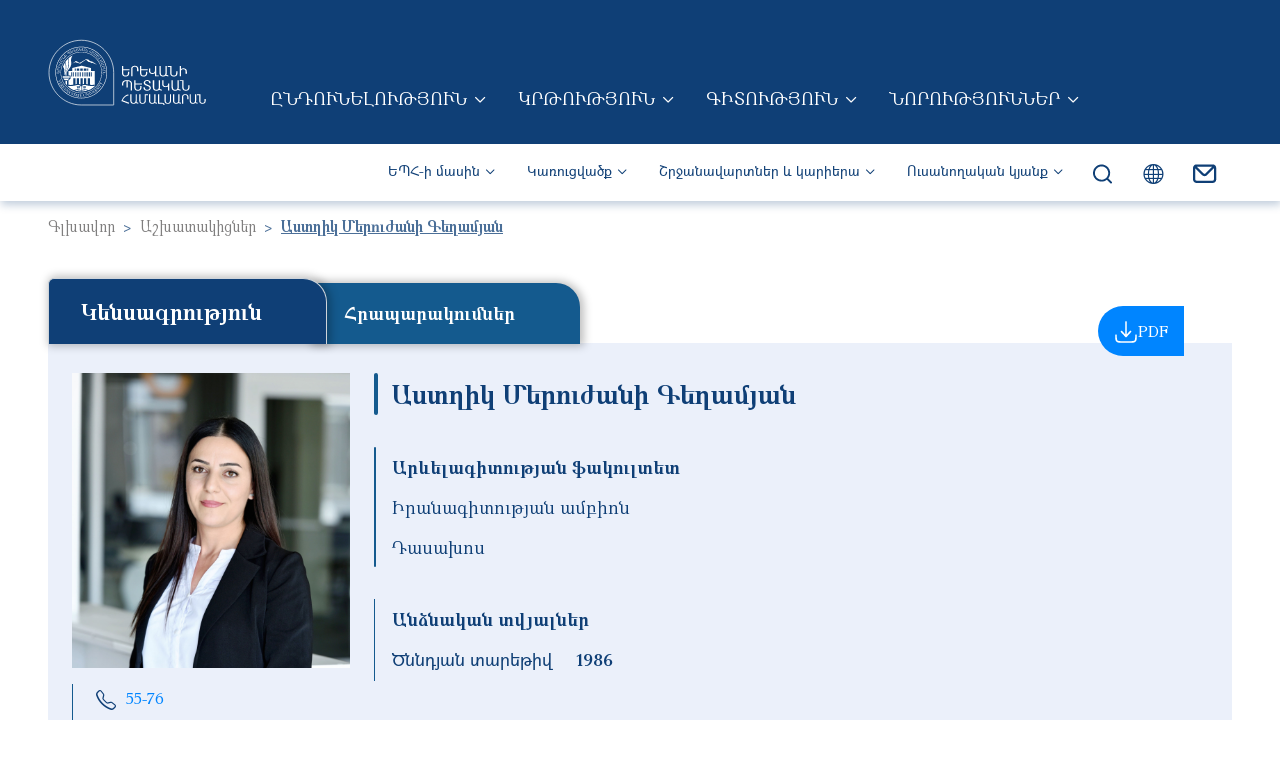

--- FILE ---
content_type: text/html; charset=UTF-8
request_url: https://www.ysu.am/user/874
body_size: 22067
content:
<!DOCTYPE html>
<html lang="hy" dir="ltr" prefix="og: https://ogp.me/ns#">
  <head>
    <meta charset="utf-8" />
<script async src="https://www.googletagmanager.com/gtag/js?id=UA-44601360-1"></script>
<script>window.dataLayer = window.dataLayer || [];function gtag(){dataLayer.push(arguments)};gtag("js", new Date());gtag("set", "developer_id.dMDhkMT", true);gtag("config", "UA-44601360-1", {"groups":"default","anonymize_ip":true,"page_placeholder":"PLACEHOLDER_page_path"});</script>
<meta name="description" content="Աստղիկ Գեղամյան, Արևելագիտության ֆակուլտետ,Իրանագիտության ամբիոն, Դասախոս" />
<meta name="keywords" content="Աստղիկ, Գեղամյան, Արևելագիտության ֆակուլտետ,Իրանագիտության ամբիոն, Դասախոս" />
<link rel="canonical" href="https://www.ysu.am/user/874" />
<meta property="og:image:url" content="https://www.ysu.am/sites/default/files/styles/side_by_side/public/users/IMG_20240913_102727_072%20%281%29_0.jpg?itok=SV0WlK3l" />
<meta property="og:image:secure_url" content="https://www.ysu.am/sites/default/files/styles/side_by_side/public/users/IMG_20240913_102727_072%20%281%29_0.jpg?itok=SV0WlK3l" />
<meta name="MobileOptimized" content="width" />
<meta name="HandheldFriendly" content="true" />
<meta name="viewport" content="width=device-width, initial-scale=1, shrink-to-fit=no" />
<style>.item-with-image-1::before { background-image: url('/sites/default/files/styles/tablet_full_width/public/banners/%D5%8D%D4%B9%D4%B5%D5%84%20%D5%A2%D5%A1%D5%B6%D5%A5%D6%80.png?itok=Qc9AWlkJ')}  .item-with-image-2::before { background-image: url('/sites/default/files/styles/tablet_full_width/public/banners/Idjevan.png?itok=f-qXiLBF')}  .item-with-image-3::before { background-image: url('/sites/default/files/styles/tablet_full_width/public/banners/Laboratory.png?itok=u893nyOu')} </style>
<meta http-equiv="x-ua-compatible" content="ie=edge" />
<link rel="icon" href="/themes/custom/ysu_main/favicon.ico" type="image/vnd.microsoft.icon" />
<link rel="alternate" hreflang="hy" href="https://www.ysu.am/user/874" />
<link rel="alternate" hreflang="ru" href="https://www.ysu.am/ru/user/874" />
<link rel="alternate" hreflang="en" href="https://www.ysu.am/en/user/874" />
<script>window.a2a_config=window.a2a_config||{};a2a_config.callbacks=[];a2a_config.overlays=[];a2a_config.templates={};</script>

    <title>Աստղիկ Մերուժանի Գեղամյան | ԵՊՀ</title>
    <link rel="apple-touch-icon" sizes="180x180" href="/themes/custom/ysu_main/favicon/apple-touch-icon.png">
    <link rel="icon" type="image/png" sizes="32x32" href="/themes/custom/ysu_main/favicon/favicon-32x32.png">
    <link rel="icon" type="image/png" sizes="16x16" href="/themes/custom/ysu_main/favicon/favicon-16x16.png">
    <link rel="manifest" href="/themes/custom/ysu_main/favicon/site.webmanifest">
    <link rel="mask-icon" href="/themes/custom/ysu_main/favicon/safari-pinned-tab.svg" color="#5bbad5">
    <meta name="msapplication-TileColor" content="#da532c">
    <meta name="theme-color" content="#ffffff">
    <meta name="google-site-verification" content="qqVoymLkk6PL4DSmrFnXPDnYm6PKxLkJu80Rwnlfh88" />
    <link rel="stylesheet" media="all" href="/sites/default/files/css/css_nArLFEzWLro5I0X8dtny4uLICehUdHCDxeQGrKNGUCo.css?delta=0&amp;language=hy&amp;theme=ysu_main&amp;include=[base64]" />
<link rel="stylesheet" media="all" href="/sites/default/files/css/css_Y1m4eHl1r6kwPLmiPW8jFzyLKxT5Uw4Q39JPKWLES5c.css?delta=1&amp;language=hy&amp;theme=ysu_main&amp;include=[base64]" />
<link rel="stylesheet" media="all" href="//cdn.jsdelivr.net/npm/bootstrap-icons@1.9.1/font/bootstrap-icons.css" />
<link rel="stylesheet" media="all" href="//fonts.googleapis.com/css2?family=Material+Symbols+Outlined:opsz,wght,FILL,GRAD@20..48,100..700,0..1,-50..200" />

    
  </head>
  <body class="layout-no-sidebars has-featured-top page-user-874 path-user"
    style="">
    <a href="#main-content" class="visually-hidden focusable skip-link">
      Skip to main content
    </a>
    
      <div class="dialog-off-canvas-main-canvas" data-off-canvas-main-canvas>
    

<div  id="page-wrapper">
  <div id="page" class=" page_not_header_footer ">
            <header id="header" class="header" role="banner" aria-label="Site header">
                <nav  class="navbar lang-mobile-size bg-primary navbar-expand-lg px-0 py-3 py-lg-5 text-uppercase" id="navbar-top">
        <div class="mx-xxl-7 w-100">
                    <div class="container-fluid px-3 px-md-4 px-xl-6 px-xxl-5 justify-content-lg-start align-items-end">
                        <div class="d-flex justify-content-between align-items-center justify-content-lg-start align-items-lg-end">
                              <a href="//www.ysu.am/" title="Գլխավոր" rel="home" class="navbar-brand me-4 me-xl-6">
                                      <img src="/themes/custom/ysu_main/images/logo-armenian.svg" alt="Գլխավոր" class="img-fluid d-inline-block align-top" />
                                  </a>
                            <div class="d-flex d-lg-none align-items-end icons">
                <div class="icon">
                  <a class="envelope" href="https://mail.google.com/">
                    <img loading="lazy" src="/themes/custom/ysu_main/images/icons/menu-icons/envelope-mobile.svg" alt="envelope">
                  </a>
                </div>
                <div class="dropdown search-dropdown">
  <button class="navbar-icon lupa" type="button" id="main_navigation_search" data-bs-toggle="dropdown" aria-expanded="false">
    <img loading="lazy" src="/themes/custom/ysu_main/images/icons/menu-icons/lupa-mobile.svg" alt="lupa">
  </button>
  <div class="dropdown-menu start-0 end-0 py-5 border-0 mt-0 rounded-0" aria-labelledby="main_navigation_search">
    <div class="container-fluid">
      <div class="row">
        <div class="col-12 col-md-8 offset-md-2">
          <div class="gcse-searchbox-only" data-resultsUrl="https://www.ysu.am//explore"></div>
        </div>
      </div>
    </div>
  </div>
</div>
                


<div class="dropdown language-dropdown">
  <button class="navbar-icon text-white globus" type="button" id="top_navbar_lang_dropdown" data-bs-toggle="dropdown"
          aria-expanded="false">
    <i class="bi bi-globe" style=></i>
  </button>
  <div class="dropdown-menu language-dropdown-menu-center top-navbar-lang-dropdown m-0 p-0"
       aria-labelledby="top_navbar_lang_dropdown" style="">
    

  <nav class="language-switcher-language-url nav links-inline"><span hreflang="hy" data-drupal-link-system-path="user/874" class="hy nav-link is-active" aria-current="page"><a href="/user/874" class="language-link is-active" hreflang="hy" data-drupal-link-system-path="user/874" aria-current="page">Հայերեն</a></span><span hreflang="ru" data-drupal-link-system-path="user/874" class="ru nav-link"><a href="/ru/user/874" class="language-link" hreflang="ru" data-drupal-link-system-path="user/874">Русский</a></span><span hreflang="en" data-drupal-link-system-path="user/874" class="en nav-link"><a href="/en/user/874" class="language-link" hreflang="en" data-drupal-link-system-path="user/874">English</a></span></nav>

  </div>
</div>
                <button class="navbar-toggler main-navbar-toggler collapsed navbar-icon d-flex justify-content-between flex-column" type="button" aria-expanded="false" aria-label="Toggle navigation">
                  <span class="navbar-toggler-icon d-block line-1"></span>
                  <span class="navbar-toggler-icon d-block line-2"></span>
                  <span class="navbar-toggler-icon d-block line-3"></span>
                </button>
              </div>
              <div class="d-none d-lg-flex align-items-end">
                  <nav role="navigation" aria-labelledby="block-mainnavigationarm-menu" id="block-mainnavigationarm" class="block block-menu navigation menu--main-navigation-arm">
            
  <h2 class="visually-hidden" id="block-mainnavigationarm-menu">Main Navigation (Arm)</h2>
  

        
    
        <ul class="clearfix nav navbar-nav">
    
                <li class="nav-item menu-item--expanded dropdown">
                                          <a href="/admission" class="text-decoration-none nav-link dropdown-toggle nav-link--admission" data-bs-toggle="" aria-expanded="false" aria-haspopup="true" data-drupal-link-system-path="node/2">Ընդունելություն</a>
              <button class="dropdown-toggle arrow-button d-inline-block d-lg-none" type="button" data-bs-toggle="dropdown" aria-expanded="false"></button>
                          
        <ul class="dropdown-menu rounded-0 p-0 m-0 border-0">
    
                <li class="dropdown-item item-not-below">
                          <a href="/undergraduate-admission" class="text-decoration-none nav-link--undergraduate-admission" data-drupal-link-system-path="group/22">Բակալավրիատ</a>
                </li>
                <li class="dropdown-item item-not-below">
                          <a href="/masters-degree-admission" class="text-decoration-none nav-link--masters-degree-admission" data-drupal-link-system-path="group/23">Մագիստրատուրա</a>
                </li>
                <li class="dropdown-item item-not-below">
                          <a href="/phd-studies" class="text-decoration-none nav-link--phd-studies" data-drupal-link-system-path="group/768">Ասպիրանտուրա</a>
                </li>
                <li class="dropdown-item item-not-below">
                          <a href="/foreign-students" class="text-decoration-none nav-link--foreign-students" data-drupal-link-system-path="group/30">Օտարերկրյա ուսանողներ</a>
                </li>
                <li class="dropdown-item item-not-below">
                          <a href="/preparatory-courses" class="text-decoration-none nav-link--preparatory-courses" data-drupal-link-system-path="group/29">Նախապատրաստական դասընթացներ</a>
                </li>
                <li class="dropdown-item item-not-below">
                          <a href="/work-carried-out-with-applicants" class="text-decoration-none nav-link--work-carried-out-with-applicants" data-drupal-link-system-path="group/25">Դիմորդների հետ տարվող աշխատանքներ</a>
                </li>
                <li class="dropdown-item item-not-below">
                          <a href="/STEM/8287" class="text-decoration-none nav-link--stem-8287" data-drupal-link-system-path="node/8287">ԵՊՀ ՍԹԵՄ ավագ դպրոց</a>
                </li>
      </ul>
    
                </li>
                <li class="nav-item menu-item--expanded dropdown">
                                          <a href="/education" class="text-decoration-none nav-link dropdown-toggle nav-link--education" data-bs-toggle="" aria-expanded="false" aria-haspopup="true" data-drupal-link-system-path="node/204">Կրթություն</a>
              <button class="dropdown-toggle arrow-button d-inline-block d-lg-none" type="button" data-bs-toggle="dropdown" aria-expanded="false"></button>
                          
        <ul class="dropdown-menu rounded-0 p-0 m-0 border-0">
    
                <li class="dropdown-item item-not-below">
                          <a href="/sitesection-46" class="text-decoration-none nav-link--sitesection-46" data-drupal-link-system-path="group/46">Առաջինկուրսեցու ուղեցույց</a>
                </li>
                <li class="dropdown-item item-not-below">
                          <a href="/educational-programs" class="text-decoration-none nav-link--educational-programs" data-drupal-link-system-path="educational-programs">Կրթական ծրագրեր</a>
                </li>
                <li class="dropdown-item item-not-below">
                          <a href="/205" class="text-decoration-none nav-link-__05" data-drupal-link-system-path="node/205">Մանկավարժի որակավորման շնորհում</a>
                </li>
                <li class="dropdown-item item-not-below">
                          <a href="/Academic-Writing-Centre" class="text-decoration-none nav-link--academic-writing-centre" data-drupal-link-system-path="group/515">Ակադեմիական գրագրության կենտրոն</a>
                </li>
                <li class="dropdown-item item-not-below">
                          <a href="/sitesection-514" class="text-decoration-none nav-link--sitesection-514" data-drupal-link-system-path="group/514">Շարունակական կրթություն</a>
                </li>
                <li class="dropdown-item item-not-below">
                          <a href="/408" class="text-decoration-none nav-link-__08">Ակադեմիական օրացույց</a>
                </li>
      </ul>
    
                </li>
                <li class="nav-item menu-item--expanded dropdown">
                                          <a href="/science" class="text-decoration-none nav-link dropdown-toggle nav-link--science" data-bs-toggle="" aria-expanded="false" aria-haspopup="true" data-drupal-link-system-path="node/170">Գիտություն</a>
              <button class="dropdown-toggle arrow-button d-inline-block d-lg-none" type="button" data-bs-toggle="dropdown" aria-expanded="false"></button>
                          
        <ul class="dropdown-menu rounded-0 p-0 m-0 border-0">
    
                <li class="dropdown-item item-not-below">
                          <a href="/science/open-science" class="text-decoration-none nav-link--science-open-science" data-drupal-link-system-path="node/241">Բաց գիտություն</a>
                </li>
                <li class="dropdown-item item-not-below">
                          <a href="/conferences" class="text-decoration-none nav-link--conferences" data-drupal-link-system-path="conferences">Գիտաժողովներ</a>
                </li>
                <li class="dropdown-item item-not-below">
                          <a href="/library" class="text-decoration-none nav-link--library" data-drupal-link-system-path="group/494">Գրադարան</a>
                </li>
                <li class="dropdown-item item-not-below">
                          <a href="/grants" class="text-decoration-none nav-link--grants" data-drupal-link-system-path="grants">Դրամաշնորհներ</a>
                </li>
                <li class="dropdown-item item-not-below">
                          <a href="/publishing-house" class="text-decoration-none nav-link--publishing-house" data-drupal-link-system-path="group/521">Հրատարակչություն</a>
                </li>
                <li class="dropdown-item item-not-below">
                          <a href="/councils" class="text-decoration-none nav-link--councils" data-drupal-link-system-path="group/517">Մասնագիտական խորհուրդներ</a>
                </li>
                <li class="dropdown-item item-not-below">
                          <a href="/HRS4R" class="text-decoration-none nav-link--hrs4r" data-drupal-link-system-path="group/798">ՄՌԿ ռազմավարություն հետազոտողների համար</a>
                </li>
      </ul>
    
                </li>
                <li class="nav-item menu-item--expanded dropdown">
                                          <a href="/news-and-events" class="text-decoration-none nav-link dropdown-toggle nav-link--news-and-events" data-bs-toggle="" aria-expanded="false" aria-haspopup="true" data-drupal-link-system-path="news-and-events">Նորություններ</a>
              <button class="dropdown-toggle arrow-button d-inline-block d-lg-none" type="button" data-bs-toggle="dropdown" aria-expanded="false"></button>
                          
        <ul class="dropdown-menu rounded-0 p-0 m-0 border-0">
    
                <li class="dropdown-item item-not-below">
                          <a href="/events" class="text-decoration-none nav-link--events" data-drupal-link-system-path="events">Իրադարձություններ</a>
                </li>
                <li class="dropdown-item item-not-below">
                          <a href="/activities" class="text-decoration-none nav-link--activities" data-drupal-link-system-path="activities">Միջոցառումներ</a>
                </li>
                <li class="dropdown-item item-not-below">
                          <a href="/news" class="text-decoration-none nav-link--news" data-drupal-link-system-path="news">Լուրեր</a>
                </li>
                <li class="dropdown-item item-not-below">
                          <a href="/74897" class="text-decoration-none nav-link-__4897" data-drupal-link-system-path="node/74897">Տեղեկագիր</a>
                </li>
                <li class="dropdown-item item-not-below">
                          <a href="/announcement" class="text-decoration-none nav-link--announcement" data-drupal-link-system-path="announcement">Հայտարարություններ</a>
                </li>
                <li class="dropdown-item item-not-below">
                          <a href="/photo-galleries" class="text-decoration-none nav-link--photo-galleries" data-drupal-link-system-path="photo-galleries">Պատկերասրահ</a>
                </li>
                <li class="dropdown-item item-not-below">
                          <a href="/video-galleries" class="text-decoration-none nav-link--video-galleries" data-drupal-link-system-path="video-galleries">Տեսադարան</a>
                </li>
      </ul>
    
                </li>
      </ul>
    


  </nav>


              </div>
            </div>
                      </div>
                  </div>
      </nav>
            <nav  class="navbar navbar-expand-lg lang-desktop-size d-none d-lg-flex" id="navbar-secondary">
        <div class="mx-xxl-7 w-100">
                    <div class="container-fluid px-3 px-md-4 px-xl-6 px-xxl-5 justify-content-lg-end">
                        <div class="d-flex justify-content-end">
                <section class="region region-secondary_menu">
    <nav role="navigation" aria-labelledby="block-secondarynavigationarm-menu" id="block-secondarynavigationarm" class="block block-menu navigation menu--secondary-navigation-arm">
            
  <h2 class="visually-hidden" id="block-secondarynavigationarm-menu">Secondary navigation (Arm)</h2>
  

        
    
        <ul class="clearfix nav navbar-nav">
    
                <li class="nav-item menu-item--expanded dropdown">
                                          <a href="/" class="text-decoration-none nav-link dropdown-toggle nav-link--" data-bs-toggle="dropdown" aria-expanded="false" aria-haspopup="true" data-drupal-link-system-path="&lt;front&gt;">ԵՊՀ-ի մասին</a>
              <button class="dropdown-toggle arrow-button d-inline-block d-lg-none" type="button" data-bs-toggle="dropdown" aria-expanded="false"></button>
                          
        <ul class="dropdown-menu rounded-0 p-0 m-0 border-0">
    
                <li class="dropdown-item item-not-below">
                          <a href="/ysu-management" class="text-decoration-none nav-link--ysu-management" data-drupal-link-system-path="node/274">ԵՊՀ կառավարումը</a>
                </li>
                <li class="dropdown-item item-not-below">
                          <a href="/ysu-symbols" class="text-decoration-none nav-link--ysu-symbols" data-drupal-link-system-path="node/281">ԵՊՀ խորհրդանիշները</a>
                </li>
                <li class="dropdown-item item-not-below">
                          <a href="/international-ysu" class="text-decoration-none nav-link--international-ysu" data-drupal-link-system-path="group/28">Միջազգային համագործակցություն</a>
                </li>
                <li class="dropdown-item item-not-below">
                          <a href="/quality-assurance" class="text-decoration-none nav-link--quality-assurance" data-drupal-link-system-path="group/27">Որակի ապահովում</a>
                </li>
                <li class="dropdown-item item-not-below">
                          <a href="/museum" class="text-decoration-none nav-link--museum" data-drupal-link-system-path="group/522">ԵՊՀ պատմության թանգարան</a>
                </li>
                <li class="dropdown-item item-not-below">
                          <a href="/HRM" class="text-decoration-none nav-link--hrm" data-drupal-link-system-path="group/859">Աշխատանք ԵՊՀ-ում</a>
                </li>
                <li class="dropdown-item item-not-below">
                          <a href="/FAQ" class="text-decoration-none nav-link--faq" data-drupal-link-system-path="group/523">Հաճախ տրվող հարցեր</a>
                </li>
      </ul>
    
                </li>
                <li class="menu-structure nav-item menu-item--expanded dropdown">
                                          <a href="/structure" class="text-decoration-none nav-link dropdown-toggle nav-link--structure" data-bs-toggle="dropdown" aria-expanded="false" aria-haspopup="true" data-drupal-link-system-path="structure">Կառուցվածք</a>
              <button class="dropdown-toggle arrow-button d-inline-block d-lg-none" type="button" data-bs-toggle="dropdown" aria-expanded="false"></button>
                          
        <ul class="dropdown-menu rounded-0 p-0 m-0 border-0">
    
                <li class="two-columns-container dropdown-item menu-item--expanded dropdown">
                                          <span>ԵՊՀ ֆակուլտետներ և կրթական կենտրոններ</span>
                          
        <ul>
    
                <li class="nav-item item-not-below">
                          <a href="/faculty/69" class="text-decoration-none nav-link--faculty-69" data-drupal-link-system-path="group/69">Աշխարհագրության և երկրաբանության ֆակուլտետ</a>
                </li>
                <li class="nav-item item-not-below">
                          <a href="/faculty/74" class="text-decoration-none nav-link--faculty-74" data-drupal-link-system-path="group/74">Աստվածաբանության ֆակուլտետ</a>
                </li>
                <li class="nav-item item-not-below">
                          <a href="/faculty/70" class="text-decoration-none nav-link--faculty-70" data-drupal-link-system-path="group/70">Արևելագիտության ֆակուլտետ</a>
                </li>
                <li class="nav-item item-not-below">
                          <a href="/faculty/72" class="text-decoration-none nav-link--faculty-72" data-drupal-link-system-path="group/72">Ժուռնալիստիկայի ֆակուլտետ</a>
                </li>
                <li class="nav-item item-not-below">
                          <a href="/faculty/85" class="text-decoration-none nav-link--faculty-85" data-drupal-link-system-path="group/85">Ինֆորմատիկայի և կիրառական մաթեմատիկայի ֆակուլտետ</a>
                </li>
                <li class="nav-item item-not-below">
                          <a href="/faculty/79" class="text-decoration-none nav-link--faculty-79" data-drupal-link-system-path="group/79">Իրավագիտության ֆակուլտետ</a>
                </li>
                <li class="nav-item item-not-below">
                          <a href="/faculty/87" class="text-decoration-none nav-link--faculty-87" data-drupal-link-system-path="group/87">Կենսաբանության ֆակուլտետ</a>
                </li>
                <li class="nav-item item-not-below">
                          <a href="/faculty/83" class="text-decoration-none nav-link--faculty-83" data-drupal-link-system-path="group/83">Հայ բանասիրության ֆակուլտետ</a>
                </li>
                <li class="nav-item item-not-below">
                          <a href="/faculty/516" class="text-decoration-none nav-link--faculty-516" data-drupal-link-system-path="group/516">Մաթեմատիկայի և մեխանիկայի ֆակուլտետ</a>
                </li>
                <li class="nav-item item-not-below">
                          <a href="/faculty/497" class="text-decoration-none nav-link--faculty-497" data-drupal-link-system-path="group/497">Մանկավարժության և կրթության զարգացման կենտրոն</a>
                </li>
                <li class="nav-item item-not-below">
                          <a href="/faculty/77" class="text-decoration-none nav-link--faculty-77" data-drupal-link-system-path="group/77">Միջազգային հարաբերությունների ֆակուլտետ</a>
                </li>
                <li class="nav-item item-not-below">
                          <a href="/faculty/71" class="text-decoration-none nav-link--faculty-71" data-drupal-link-system-path="group/71">Պատմության ֆակուլտետ</a>
                </li>
                <li class="nav-item item-not-below">
                          <a href="/faculty/75" class="text-decoration-none nav-link--faculty-75" data-drupal-link-system-path="group/75">Ռուս բանասիրության ֆակուլտետ</a>
                </li>
                <li class="nav-item item-not-below">
                          <a href="/faculty/76" class="text-decoration-none nav-link--faculty-76" data-drupal-link-system-path="group/76">Սոցիոլոգիայի ֆակուլտետ</a>
                </li>
                <li class="nav-item item-not-below">
                          <a href="/IT-center" class="text-decoration-none nav-link--it-center" data-drupal-link-system-path="group/520">Տեղեկատվական տեխնոլոգիաների կրթական և հետազոտական կենտրոն</a>
                </li>
                <li class="nav-item item-not-below">
                          <a href="/faculty/78" class="text-decoration-none nav-link--faculty-78" data-drupal-link-system-path="group/78">Տնտեսագիտության և կառավարման ֆակուլտետ</a>
                </li>
                <li class="nav-item item-not-below">
                          <a href="/faculty/73" class="text-decoration-none nav-link--faculty-73" data-drupal-link-system-path="group/73">Փիլիսոփայության և հոգեբանության ֆակուլտետ</a>
                </li>
                <li class="nav-item item-not-below">
                          <a href="/faculty/84" class="text-decoration-none nav-link--faculty-84" data-drupal-link-system-path="group/84">Քիմիայի ֆակուլտետ</a>
                </li>
                <li class="nav-item item-not-below">
                          <a href="/faculty/68" class="text-decoration-none nav-link--faculty-68" data-drupal-link-system-path="group/68">Եվրոպական լեզուների և հաղորդակցության ֆակուլտետ</a>
                </li>
                <li class="nav-item item-not-below">
                          <a href="/faculty/528" class="text-decoration-none nav-link--faculty-528" data-drupal-link-system-path="group/528">Եվրոպական ուսումնասիրությունների կենտրոն</a>
                </li>
                <li class="nav-item item-not-below">
                          <a href="/faculty/495" class="text-decoration-none nav-link--faculty-495" data-drupal-link-system-path="group/495">Ֆարմացիայի ինստիտուտ</a>
                </li>
                <li class="nav-item item-not-below">
                          <a href="/faculty/525" class="text-decoration-none nav-link--faculty-525" data-drupal-link-system-path="group/525">Ֆիզիկայի ինստիտուտ</a>
                </li>
                <li class="nav-item item-not-below">
                          <a href="/faculty/527" class="text-decoration-none nav-link--faculty-527" data-drupal-link-system-path="group/527">Քաղաքացիական պաշտպանության ամբիոն</a>
                </li>
                <li class="nav-item item-not-below">
                          <a href="/faculty/526" class="text-decoration-none nav-link--faculty-526" data-drupal-link-system-path="group/526">Ֆիզիկական դաստիարակության և սպորտի ամբիոն</a>
                </li>
      </ul>
    
                </li>
                <li class="column-wrapper dropdown-item menu-item--expanded dropdown">
                                          <span>Column Wrapper</span>
                          
        <ul>
    
                <li class="nav-item item-not-below">
                          <a href="https://stem.ysu.am/" class="item-with-image item-with-image-1 text-decoration-none item-with-image item-with-image-1 nav-link-https--stemysuam-" data-drupal-link-system-path="group/518">ԵՊՀ ՍԹԵՄ ավագ դպրոց</a>
                </li>
                <li class="nav-item item-not-below">
                          <a href="http://ijevan.ysu.am" class="item-with-image item-with-image-2 text-decoration-none nav-link-http--ijevanysuam">ԵՊՀ Իջևանի մասնաճյուղ</a>
                </li>
      </ul>
    
                </li>
                <li class="three-columns-container dropdown-item menu-item--expanded dropdown">
                                          <span>Գիտական կենտրոններ և լաբորատորիաներ</span>
                          
        <ul>
    
                <li class="nav-item item-not-below">
                          <a href="/sci/576" class="text-decoration-none nav-link--sci-576" data-drupal-link-system-path="group/576">Կենսաբանության գիտահետազոտական ինստիտուտ</a>
                </li>
                <li class="nav-item item-not-below">
                          <a href="/sci/468" class="text-decoration-none nav-link--sci-468" data-drupal-link-system-path="group/468">Կիրառական սոցիոլոգիայի գիտահետազոտական լաբորատորիա</a>
                </li>
                <li class="nav-item item-not-below">
                          <a href="/sci/764" class="text-decoration-none nav-link--sci-764" data-drupal-link-system-path="group/764">Հայագիտական հետազոտությունների ինստիտուտ</a>
                </li>
                <li class="nav-item item-not-below">
                          <a href="/sci/457" class="text-decoration-none nav-link--sci-457" data-drupal-link-system-path="group/457">Հոգեբանության գիտահետազոտական կենտրոն</a>
                </li>
                <li class="nav-item item-not-below">
                          <a href="/sci/580" class="text-decoration-none nav-link--sci-580" data-drupal-link-system-path="group/580">Հումանիտար հետազոտությունների ինստիտուտ</a>
                </li>
                <li class="nav-item item-not-below">
                          <a href="/sci/577" class="text-decoration-none nav-link--sci-577" data-drupal-link-system-path="group/577">Մաթեմատիկական և կիրառական հետազոտությունների կենտրոն</a>
                </li>
                <li class="nav-item item-not-below">
                          <a href="/sci/581" class="text-decoration-none nav-link--sci-581" data-drupal-link-system-path="group/581">Քիմիայի գիտահետազոտական կենտրոն</a>
                </li>
                <li class="nav-item item-not-below">
                          <a href="/sci/582" class="text-decoration-none nav-link--sci-582" data-drupal-link-system-path="group/582">Ֆարմացիայի ինստիտուտի գիտահետազոտական կենտրոն</a>
                </li>
                <li class="nav-item item-not-below">
                          <a href="/sci/579" class="text-decoration-none nav-link--sci-579" data-drupal-link-system-path="group/579">Ֆիզիկայի գիտահետազոտական ինստիտուտ</a>
                </li>
      </ul>
    
                </li>
                <li class="two-columns-container dropdown-item menu-item--expanded dropdown">
                                          <span>Գիտաուսումնական կենտրոններ</span>
                          
        <ul>
    
                <li class="nav-item item-not-below">
                          <a href="/sci/791" class="text-decoration-none nav-link--sci-791" data-drupal-link-system-path="group/791">Ամերիկյան հետազոտությունների կենտրոն</a>
                </li>
                <li class="nav-item item-not-below">
                          <a href="/sci/569" class="text-decoration-none nav-link--sci-569" data-drupal-link-system-path="group/569">Գերմեծ ինտեգրալ սխեմաների նախագծում (Սինոփսիս) մասնագիտացման լսարան-լաբորատորրիա</a>
                </li>
                <li class="nav-item item-not-below">
                          <a href="/sci/570" class="text-decoration-none nav-link--sci-570" data-drupal-link-system-path="group/570">Դեղերի որակի հսկման և մոնիթորինգի գիտաուսումնական կենտրոն</a>
                </li>
                <li class="nav-item item-not-below">
                          <a href="/sci/565" class="text-decoration-none nav-link--sci-565" data-drupal-link-system-path="group/565">Իրավաբանական կլինիկա</a>
                </li>
                <li class="nav-item item-not-below">
                          <a href="/sci/562" class="text-decoration-none nav-link--sci-562" data-drupal-link-system-path="group/562">Կիրառական հոգեբանության կենտրոն</a>
                </li>
                <li class="nav-item item-not-below">
                          <a href="/sci/571" class="text-decoration-none nav-link--sci-571" data-drupal-link-system-path="group/571">Հունագիտության գիտաուսումնական կենտրոն-գրադարան</a>
                </li>
                <li class="nav-item item-not-below">
                          <a href="/sci/572" class="text-decoration-none nav-link--sci-572" data-drupal-link-system-path="group/572">Մանրէաբանական կենսատեխնոլոգիաների և կենսավառելիքի նորարարական կենտրոն</a>
                </li>
                <li class="nav-item item-not-below">
                          <a href="/sci/561" class="text-decoration-none nav-link--sci-561" data-drupal-link-system-path="group/561">Ռուսական կենտրոն</a>
                </li>
                <li class="nav-item item-not-below">
                          <a href="/sci/573" class="text-decoration-none nav-link--sci-573" data-drupal-link-system-path="group/573">Ռուսաստանյան հետազոտությունների կենտրոն</a>
                </li>
                <li class="nav-item item-not-below">
                          <a href="/sci/567" class="text-decoration-none nav-link--sci-567" data-drupal-link-system-path="group/567">Սոցիոլոգիայի հեռաուսուցման լաբորատորիա</a>
                </li>
      </ul>
    
                </li>
                <li class="column-wrapper dropdown-item menu-item--expanded dropdown">
                                          <span>Column Wrapper</span>
                          
        <ul>
    
                <li class="nav-item item-not-below">
                          <span class="item-with-image item-with-image-3 text-decoration-none nav-link-">Բաններ</span>
                </li>
      </ul>
    
                </li>
                <li class="three-columns-container dropdown-item menu-item--expanded dropdown">
                                          <span>ԵՊՀ վարչական ստորաբաժանումներ</span>
                          
        <ul>
    
                <li class="nav-item item-not-below">
                          <a href="/sitesection-604" class="text-decoration-none nav-link--sitesection-604" data-drupal-link-system-path="group/604">Անձնակազմի կառավարման բաժին</a>
                </li>
                <li class="nav-item item-not-below">
                          <a href="/sitesection-596" class="text-decoration-none nav-link--sitesection-596" data-drupal-link-system-path="group/596">Արխիվ</a>
                </li>
                <li class="nav-item item-not-below">
                          <a href="/sitesection-610" class="text-decoration-none nav-link--sitesection-610" data-drupal-link-system-path="group/610">Ավտոպարկ</a>
                </li>
                <li class="nav-item item-not-below">
                          <a href="/sitesection-611" class="text-decoration-none nav-link--sitesection-611">Բիզնես ինկուբատոր</a>
                </li>
                <li class="nav-item item-not-below">
                          <a href="/sitesection-601" class="text-decoration-none nav-link--sitesection-601" data-drupal-link-system-path="group/601">Բյուրականի ուսումնաարտադրական բազա</a>
                </li>
                <li class="nav-item item-not-below">
                          <a href="/sitesection-606" class="text-decoration-none nav-link--sitesection-606" data-drupal-link-system-path="group/606">Բուժկետ</a>
                </li>
                <li class="nav-item item-not-below">
                          <a href="/sitesection-608" class="text-decoration-none nav-link--sitesection-608" data-drupal-link-system-path="group/608">Գիտական քարտուղարություն</a>
                </li>
                <li class="nav-item item-not-below">
                          <a href="/sitesection-590" class="text-decoration-none nav-link--sitesection-590" data-drupal-link-system-path="group/590">Գիտական քաղաքականության վարչություն</a>
                </li>
                <li class="nav-item item-not-below">
                          <a href="/sitesection-612" class="text-decoration-none nav-link--sitesection-612" data-drupal-link-system-path="group/612">Գնումների կազմակերպման վարչություն</a>
                </li>
                <li class="nav-item item-not-below">
                          <a href="/sitesection-613" class="text-decoration-none nav-link--sitesection-613" data-drupal-link-system-path="group/613">Դոկտորական կրթության կենտրոն</a>
                </li>
                <li class="nav-item item-not-below">
                          <a href="/sitesection-595" class="text-decoration-none nav-link--sitesection-595" data-drupal-link-system-path="group/595">ԵՊՀ պատմության թանգարան</a>
                </li>
                <li class="nav-item item-not-below">
                          <a href="/sitesection-614" class="text-decoration-none nav-link--sitesection-614" data-drupal-link-system-path="group/614">Էներգետիկ համակարգի շահագործման բաժին</a>
                </li>
                <li class="nav-item item-not-below">
                          <a href="/sitesection-594" class="text-decoration-none nav-link--sitesection-594" data-drupal-link-system-path="group/594">Ընդհանուր բաժին</a>
                </li>
                <li class="nav-item item-not-below">
                          <a href="/sitesection-615" class="text-decoration-none nav-link--sitesection-615" data-drupal-link-system-path="group/615">Ընդունելության և դիմորդների հետ տարվող աշխատանքների կենտրոն</a>
                </li>
                <li class="nav-item item-not-below">
                          <a href="/sitesection-616" class="text-decoration-none nav-link--sitesection-616" data-drupal-link-system-path="group/616">Իրավաբանական ծառայություն</a>
                </li>
                <li class="nav-item item-not-below">
                          <a href="/sitesection-599" class="text-decoration-none nav-link--sitesection-599" data-drupal-link-system-path="group/599">Ծաղկաձորի ուսումնաարտադրական բազա</a>
                </li>
                <li class="nav-item item-not-below">
                          <a href="/sitesection-618" class="text-decoration-none nav-link--sitesection-618" data-drupal-link-system-path="group/618">Հակահրդեհային ծառայություն</a>
                </li>
                <li class="nav-item item-not-below">
                          <a href="/sitesection-593" class="text-decoration-none nav-link--sitesection-593" data-drupal-link-system-path="group/593">Հատուկ բաժին</a>
                </li>
                <li class="nav-item item-not-below">
                          <a href="/sitesection-617" class="text-decoration-none nav-link--sitesection-617" data-drupal-link-system-path="group/617">Հաշվապահական հաշվառման վարչություն</a>
                </li>
                <li class="nav-item item-not-below">
                          <a href="/sitesection-620" class="text-decoration-none nav-link--sitesection-620" data-drupal-link-system-path="group/620">Հյուրերի տուն</a>
                </li>
                <li class="nav-item item-not-below">
                          <a href="/sitesection-621" class="text-decoration-none nav-link--sitesection-621" data-drupal-link-system-path="group/621">Հրատարակչություն</a>
                </li>
                <li class="nav-item item-not-below">
                          <a href="/sitesection-622" class="text-decoration-none nav-link--sitesection-622" data-drupal-link-system-path="group/622">Մարքեթինգի բաժին</a>
                </li>
                <li class="nav-item item-not-below">
                          <a href="/sitesection-591" class="text-decoration-none nav-link--sitesection-591" data-drupal-link-system-path="group/591">Միջազգային համագործակցության վարչություն</a>
                </li>
                <li class="nav-item item-not-below">
                          <a href="/sitesection-587" class="text-decoration-none nav-link--sitesection-587" data-drupal-link-system-path="group/587">Մշակույթի կենտրոն</a>
                </li>
                <li class="nav-item item-not-below">
                          <a href="/sitesection-586" class="text-decoration-none nav-link--sitesection-586" data-drupal-link-system-path="group/586">Շրջանավարտների և կարիերայի կենտրոն</a>
                </li>
                <li class="nav-item item-not-below">
                          <a href="/sitesection-584" class="text-decoration-none nav-link--sitesection-584" data-drupal-link-system-path="group/584">Որակի ապահովման կենտրոն</a>
                </li>
                <li class="nav-item item-not-below">
                          <a href="/sitesection-603" class="text-decoration-none nav-link--sitesection-603" data-drupal-link-system-path="group/603">Ռազմավարական պլանավորման կենտրոն</a>
                </li>
                <li class="nav-item item-not-below">
                          <a href="/sitesection-609" class="text-decoration-none nav-link--sitesection-609" data-drupal-link-system-path="group/609">Ռեկտորի աշխատակազմ</a>
                </li>
                <li class="nav-item item-not-below">
                          <a href="/sitesection-588" class="text-decoration-none nav-link--sitesection-588" data-drupal-link-system-path="group/588">Սարգիս և Մարի Իզմիրլյանների անվան գրադարան</a>
                </li>
                <li class="nav-item item-not-below">
                          <a href="/sitesection-598" class="text-decoration-none nav-link--sitesection-598" data-drupal-link-system-path="group/598">Տարածքի բարեկարգման և կանաչապատման բաժին</a>
                </li>
                <li class="nav-item item-not-below">
                          <a href="/sitesection-592" class="text-decoration-none nav-link--sitesection-592" data-drupal-link-system-path="group/592">Տեղեկատվական տեխնոլոգիաների վարչություն</a>
                </li>
                <li class="nav-item item-not-below">
                          <a href="/sitesection-597" class="text-decoration-none nav-link--sitesection-597" data-drupal-link-system-path="group/597">Տնտեսական գործունեության կազմակերպման և վերահսկման բաժին</a>
                </li>
                <li class="nav-item item-not-below">
                          <a href="/sitesection-589" class="text-decoration-none nav-link--sitesection-589" data-drupal-link-system-path="group/589">Ուսումնամեթոդական վարչություն</a>
                </li>
                <li class="nav-item item-not-below">
                          <a href="/sitesection-605" class="text-decoration-none nav-link--sitesection-605" data-drupal-link-system-path="group/605">Ուսանողական հանրակացարան</a>
                </li>
                <li class="nav-item item-not-below">
                          <a href="/sitesection-625" class="text-decoration-none nav-link--sitesection-625" data-drupal-link-system-path="group/625">Ֆինանսական վերլուծությունների վարչություն</a>
                </li>
      </ul>
    
                </li>
      </ul>
    
                </li>
                <li class="menu-structure-small-screens nav-item item-not-below">
                          <a href="/structure-mobile-menu" class="text-decoration-none nav-link nav-link--structure-mobile-menu" data-drupal-link-system-path="structure-mobile-menu">Կառուցվածք</a>
                </li>
                <li class="nav-item menu-item--expanded dropdown">
                                          <a href="/" class="text-decoration-none nav-link dropdown-toggle nav-link--" data-bs-toggle="dropdown" aria-expanded="false" aria-haspopup="true" data-drupal-link-system-path="&lt;front&gt;">Շրջանավարտներ և կարիերա</a>
              <button class="dropdown-toggle arrow-button d-inline-block d-lg-none" type="button" data-bs-toggle="dropdown" aria-expanded="false"></button>
                          
        <ul class="dropdown-menu rounded-0 p-0 m-0 border-0">
    
                <li class="dropdown-item item-not-below">
                          <a href="/career-center" class="text-decoration-none nav-link--career-center">Կարիերայի կենտրոն</a>
                </li>
                <li class="dropdown-item item-not-below">
                          <a href="/alumni" class="text-decoration-none nav-link--alumni" data-drupal-link-system-path="group/450">Շրջանավարտների համայնք</a>
                </li>
                <li class="dropdown-item item-not-below">
                          <a href="https://friends-of-ysu.ysu.am/" class="text-decoration-none nav-link-https--friends-of-ysuysuam-">ԵՊՀ բարեկամներ</a>
                </li>
      </ul>
    
                </li>
                <li class="nav-item menu-item--expanded dropdown">
                                          <a href="/" class="text-decoration-none nav-link dropdown-toggle nav-link--" data-bs-toggle="dropdown" aria-expanded="false" aria-haspopup="true" data-drupal-link-system-path="&lt;front&gt;">Ուսանողական կյանք</a>
              <button class="dropdown-toggle arrow-button d-inline-block d-lg-none" type="button" data-bs-toggle="dropdown" aria-expanded="false"></button>
                          
        <ul class="dropdown-menu rounded-0 p-0 m-0 border-0">
    
                <li class="dropdown-item item-not-below">
                          <a href="/cultural-center" class="text-decoration-none nav-link--cultural-center" data-drupal-link-system-path="group/39">Արվեստ և մշակույթ</a>
                </li>
                <li class="dropdown-item item-not-below">
                          <a href="/student-council" class="text-decoration-none nav-link--student-council" data-drupal-link-system-path="group/511">ԵՊՀ ուսանողական խորհուրդ</a>
                </li>
                <li class="dropdown-item item-not-below">
                          <a href="/student-scientific-society" class="text-decoration-none nav-link--student-scientific-society" data-drupal-link-system-path="group/512">ԵՊՀ ուսանողական գիտական ընկերություն</a>
                </li>
      </ul>
    
                </li>
      </ul>
    


  </nav>

  </section>

              <div class="icons">
                <div class="dropdown search-dropdown">
  <button class="icon lupa" type="button" id="secondary_navigation_search" data-bs-toggle="dropdown" aria-expanded="false">
    <img loading="lazy" src="/themes/custom/ysu_main/images/icons/menu-icons/lupa.svg" alt="lupa">
  </button>
  <div class="dropdown-menu start-0 end-0 py-5 border-0 mt-0 rounded-0" aria-labelledby="secondary_navigation_search">
    <div class="container-fluid">
      <div class="row">
        <div class="col-12 col-md-8 offset-md-2">
          <div class="gcse-searchbox-only" data-resultsUrl="https://www.ysu.am//explore"></div>
        </div>
      </div>
    </div>
  </div>
</div>
                


<div class="dropdown language-dropdown">
  <button class="icon text-primary globus" type="button" id="secondary_navigation_lang_dropdown" data-bs-toggle="dropdown"
          aria-expanded="false">
    <i class="bi bi-globe" style=></i>
  </button>
  <div class="dropdown-menu language-dropdown-menu-center secondary-navbar-lang-dropdown m-0 p-0"
       aria-labelledby="secondary_navigation_lang_dropdown" style="">
    

  <nav class="language-switcher-language-url nav links-inline"><span hreflang="hy" data-drupal-link-system-path="user/874" class="hy nav-link is-active" aria-current="page"><a href="/user/874" class="language-link is-active" hreflang="hy" data-drupal-link-system-path="user/874" aria-current="page">Հայերեն</a></span><span hreflang="ru" data-drupal-link-system-path="user/874" class="ru nav-link"><a href="/ru/user/874" class="language-link" hreflang="ru" data-drupal-link-system-path="user/874">Русский</a></span><span hreflang="en" data-drupal-link-system-path="user/874" class="en nav-link"><a href="/en/user/874" class="language-link" hreflang="en" data-drupal-link-system-path="user/874">English</a></span></nav>

  </div>
</div>
                <a class="icon envelope" href="https://mail.google.com/a/ysu.am" target="_blank">
                  <img loading="lazy" src="/themes/custom/ysu_main/images/icons/menu-icons/envelope.svg" alt="envelope">
                </a>
                              </div>
            </div>
                      </div>
                  </div>
      </nav>
      <div class="hamburger-menu position-fixed w-100">
        <div class="hamburger-menu-items">
          <div class="primary-menu-region">
              <nav role="navigation" aria-labelledby="block-mainnavigationarm-menu" id="block-mainnavigationarm" class="block block-menu navigation menu--main-navigation-arm">
            
  <h2 class="visually-hidden" id="block-mainnavigationarm-menu">Main Navigation (Arm)</h2>
  

        
    
        <ul class="clearfix nav navbar-nav">
    
                <li class="nav-item menu-item--expanded dropdown">
                                          <a href="/admission" class="text-decoration-none nav-link dropdown-toggle nav-link--admission" data-bs-toggle="" aria-expanded="false" aria-haspopup="true" data-drupal-link-system-path="node/2">Ընդունելություն</a>
              <button class="dropdown-toggle arrow-button d-inline-block d-lg-none" type="button" data-bs-toggle="dropdown" aria-expanded="false"></button>
                          
        <ul class="dropdown-menu rounded-0 p-0 m-0 border-0">
    
                <li class="dropdown-item item-not-below">
                          <a href="/undergraduate-admission" class="text-decoration-none nav-link--undergraduate-admission" data-drupal-link-system-path="group/22">Բակալավրիատ</a>
                </li>
                <li class="dropdown-item item-not-below">
                          <a href="/masters-degree-admission" class="text-decoration-none nav-link--masters-degree-admission" data-drupal-link-system-path="group/23">Մագիստրատուրա</a>
                </li>
                <li class="dropdown-item item-not-below">
                          <a href="/phd-studies" class="text-decoration-none nav-link--phd-studies" data-drupal-link-system-path="group/768">Ասպիրանտուրա</a>
                </li>
                <li class="dropdown-item item-not-below">
                          <a href="/foreign-students" class="text-decoration-none nav-link--foreign-students" data-drupal-link-system-path="group/30">Օտարերկրյա ուսանողներ</a>
                </li>
                <li class="dropdown-item item-not-below">
                          <a href="/preparatory-courses" class="text-decoration-none nav-link--preparatory-courses" data-drupal-link-system-path="group/29">Նախապատրաստական դասընթացներ</a>
                </li>
                <li class="dropdown-item item-not-below">
                          <a href="/work-carried-out-with-applicants" class="text-decoration-none nav-link--work-carried-out-with-applicants" data-drupal-link-system-path="group/25">Դիմորդների հետ տարվող աշխատանքներ</a>
                </li>
                <li class="dropdown-item item-not-below">
                          <a href="/STEM/8287" class="text-decoration-none nav-link--stem-8287" data-drupal-link-system-path="node/8287">ԵՊՀ ՍԹԵՄ ավագ դպրոց</a>
                </li>
      </ul>
    
                </li>
                <li class="nav-item menu-item--expanded dropdown">
                                          <a href="/education" class="text-decoration-none nav-link dropdown-toggle nav-link--education" data-bs-toggle="" aria-expanded="false" aria-haspopup="true" data-drupal-link-system-path="node/204">Կրթություն</a>
              <button class="dropdown-toggle arrow-button d-inline-block d-lg-none" type="button" data-bs-toggle="dropdown" aria-expanded="false"></button>
                          
        <ul class="dropdown-menu rounded-0 p-0 m-0 border-0">
    
                <li class="dropdown-item item-not-below">
                          <a href="/sitesection-46" class="text-decoration-none nav-link--sitesection-46" data-drupal-link-system-path="group/46">Առաջինկուրսեցու ուղեցույց</a>
                </li>
                <li class="dropdown-item item-not-below">
                          <a href="/educational-programs" class="text-decoration-none nav-link--educational-programs" data-drupal-link-system-path="educational-programs">Կրթական ծրագրեր</a>
                </li>
                <li class="dropdown-item item-not-below">
                          <a href="/205" class="text-decoration-none nav-link-__05" data-drupal-link-system-path="node/205">Մանկավարժի որակավորման շնորհում</a>
                </li>
                <li class="dropdown-item item-not-below">
                          <a href="/Academic-Writing-Centre" class="text-decoration-none nav-link--academic-writing-centre" data-drupal-link-system-path="group/515">Ակադեմիական գրագրության կենտրոն</a>
                </li>
                <li class="dropdown-item item-not-below">
                          <a href="/sitesection-514" class="text-decoration-none nav-link--sitesection-514" data-drupal-link-system-path="group/514">Շարունակական կրթություն</a>
                </li>
                <li class="dropdown-item item-not-below">
                          <a href="/408" class="text-decoration-none nav-link-__08">Ակադեմիական օրացույց</a>
                </li>
      </ul>
    
                </li>
                <li class="nav-item menu-item--expanded dropdown">
                                          <a href="/science" class="text-decoration-none nav-link dropdown-toggle nav-link--science" data-bs-toggle="" aria-expanded="false" aria-haspopup="true" data-drupal-link-system-path="node/170">Գիտություն</a>
              <button class="dropdown-toggle arrow-button d-inline-block d-lg-none" type="button" data-bs-toggle="dropdown" aria-expanded="false"></button>
                          
        <ul class="dropdown-menu rounded-0 p-0 m-0 border-0">
    
                <li class="dropdown-item item-not-below">
                          <a href="/science/open-science" class="text-decoration-none nav-link--science-open-science" data-drupal-link-system-path="node/241">Բաց գիտություն</a>
                </li>
                <li class="dropdown-item item-not-below">
                          <a href="/conferences" class="text-decoration-none nav-link--conferences" data-drupal-link-system-path="conferences">Գիտաժողովներ</a>
                </li>
                <li class="dropdown-item item-not-below">
                          <a href="/library" class="text-decoration-none nav-link--library" data-drupal-link-system-path="group/494">Գրադարան</a>
                </li>
                <li class="dropdown-item item-not-below">
                          <a href="/grants" class="text-decoration-none nav-link--grants" data-drupal-link-system-path="grants">Դրամաշնորհներ</a>
                </li>
                <li class="dropdown-item item-not-below">
                          <a href="/publishing-house" class="text-decoration-none nav-link--publishing-house" data-drupal-link-system-path="group/521">Հրատարակչություն</a>
                </li>
                <li class="dropdown-item item-not-below">
                          <a href="/councils" class="text-decoration-none nav-link--councils" data-drupal-link-system-path="group/517">Մասնագիտական խորհուրդներ</a>
                </li>
                <li class="dropdown-item item-not-below">
                          <a href="/HRS4R" class="text-decoration-none nav-link--hrs4r" data-drupal-link-system-path="group/798">ՄՌԿ ռազմավարություն հետազոտողների համար</a>
                </li>
      </ul>
    
                </li>
                <li class="nav-item menu-item--expanded dropdown">
                                          <a href="/news-and-events" class="text-decoration-none nav-link dropdown-toggle nav-link--news-and-events" data-bs-toggle="" aria-expanded="false" aria-haspopup="true" data-drupal-link-system-path="news-and-events">Նորություններ</a>
              <button class="dropdown-toggle arrow-button d-inline-block d-lg-none" type="button" data-bs-toggle="dropdown" aria-expanded="false"></button>
                          
        <ul class="dropdown-menu rounded-0 p-0 m-0 border-0">
    
                <li class="dropdown-item item-not-below">
                          <a href="/events" class="text-decoration-none nav-link--events" data-drupal-link-system-path="events">Իրադարձություններ</a>
                </li>
                <li class="dropdown-item item-not-below">
                          <a href="/activities" class="text-decoration-none nav-link--activities" data-drupal-link-system-path="activities">Միջոցառումներ</a>
                </li>
                <li class="dropdown-item item-not-below">
                          <a href="/news" class="text-decoration-none nav-link--news" data-drupal-link-system-path="news">Լուրեր</a>
                </li>
                <li class="dropdown-item item-not-below">
                          <a href="/74897" class="text-decoration-none nav-link-__4897" data-drupal-link-system-path="node/74897">Տեղեկագիր</a>
                </li>
                <li class="dropdown-item item-not-below">
                          <a href="/announcement" class="text-decoration-none nav-link--announcement" data-drupal-link-system-path="announcement">Հայտարարություններ</a>
                </li>
                <li class="dropdown-item item-not-below">
                          <a href="/photo-galleries" class="text-decoration-none nav-link--photo-galleries" data-drupal-link-system-path="photo-galleries">Պատկերասրահ</a>
                </li>
                <li class="dropdown-item item-not-below">
                          <a href="/video-galleries" class="text-decoration-none nav-link--video-galleries" data-drupal-link-system-path="video-galleries">Տեսադարան</a>
                </li>
      </ul>
    
                </li>
      </ul>
    


  </nav>


          </div>
          <div class="secondary-menu-region">
              <section class="region region-secondary_menu">
    <nav role="navigation" aria-labelledby="block-secondarynavigationarm-menu" id="block-secondarynavigationarm" class="block block-menu navigation menu--secondary-navigation-arm">
            
  <h2 class="visually-hidden" id="block-secondarynavigationarm-menu">Secondary navigation (Arm)</h2>
  

        
    
        <ul class="clearfix nav navbar-nav">
    
                <li class="nav-item menu-item--expanded dropdown">
                                          <a href="/" class="text-decoration-none nav-link dropdown-toggle nav-link--" data-bs-toggle="dropdown" aria-expanded="false" aria-haspopup="true" data-drupal-link-system-path="&lt;front&gt;">ԵՊՀ-ի մասին</a>
              <button class="dropdown-toggle arrow-button d-inline-block d-lg-none" type="button" data-bs-toggle="dropdown" aria-expanded="false"></button>
                          
        <ul class="dropdown-menu rounded-0 p-0 m-0 border-0">
    
                <li class="dropdown-item item-not-below">
                          <a href="/ysu-management" class="text-decoration-none nav-link--ysu-management" data-drupal-link-system-path="node/274">ԵՊՀ կառավարումը</a>
                </li>
                <li class="dropdown-item item-not-below">
                          <a href="/ysu-symbols" class="text-decoration-none nav-link--ysu-symbols" data-drupal-link-system-path="node/281">ԵՊՀ խորհրդանիշները</a>
                </li>
                <li class="dropdown-item item-not-below">
                          <a href="/international-ysu" class="text-decoration-none nav-link--international-ysu" data-drupal-link-system-path="group/28">Միջազգային համագործակցություն</a>
                </li>
                <li class="dropdown-item item-not-below">
                          <a href="/quality-assurance" class="text-decoration-none nav-link--quality-assurance" data-drupal-link-system-path="group/27">Որակի ապահովում</a>
                </li>
                <li class="dropdown-item item-not-below">
                          <a href="/museum" class="text-decoration-none nav-link--museum" data-drupal-link-system-path="group/522">ԵՊՀ պատմության թանգարան</a>
                </li>
                <li class="dropdown-item item-not-below">
                          <a href="/HRM" class="text-decoration-none nav-link--hrm" data-drupal-link-system-path="group/859">Աշխատանք ԵՊՀ-ում</a>
                </li>
                <li class="dropdown-item item-not-below">
                          <a href="/FAQ" class="text-decoration-none nav-link--faq" data-drupal-link-system-path="group/523">Հաճախ տրվող հարցեր</a>
                </li>
      </ul>
    
                </li>
                <li class="menu-structure nav-item menu-item--expanded dropdown">
                                          <a href="/structure" class="text-decoration-none nav-link dropdown-toggle nav-link--structure" data-bs-toggle="dropdown" aria-expanded="false" aria-haspopup="true" data-drupal-link-system-path="structure">Կառուցվածք</a>
              <button class="dropdown-toggle arrow-button d-inline-block d-lg-none" type="button" data-bs-toggle="dropdown" aria-expanded="false"></button>
                          
        <ul class="dropdown-menu rounded-0 p-0 m-0 border-0">
    
                <li class="two-columns-container dropdown-item menu-item--expanded dropdown">
                                          <span>ԵՊՀ ֆակուլտետներ և կրթական կենտրոններ</span>
                          
        <ul>
    
                <li class="nav-item item-not-below">
                          <a href="/faculty/69" class="text-decoration-none nav-link--faculty-69" data-drupal-link-system-path="group/69">Աշխարհագրության և երկրաբանության ֆակուլտետ</a>
                </li>
                <li class="nav-item item-not-below">
                          <a href="/faculty/74" class="text-decoration-none nav-link--faculty-74" data-drupal-link-system-path="group/74">Աստվածաբանության ֆակուլտետ</a>
                </li>
                <li class="nav-item item-not-below">
                          <a href="/faculty/70" class="text-decoration-none nav-link--faculty-70" data-drupal-link-system-path="group/70">Արևելագիտության ֆակուլտետ</a>
                </li>
                <li class="nav-item item-not-below">
                          <a href="/faculty/72" class="text-decoration-none nav-link--faculty-72" data-drupal-link-system-path="group/72">Ժուռնալիստիկայի ֆակուլտետ</a>
                </li>
                <li class="nav-item item-not-below">
                          <a href="/faculty/85" class="text-decoration-none nav-link--faculty-85" data-drupal-link-system-path="group/85">Ինֆորմատիկայի և կիրառական մաթեմատիկայի ֆակուլտետ</a>
                </li>
                <li class="nav-item item-not-below">
                          <a href="/faculty/79" class="text-decoration-none nav-link--faculty-79" data-drupal-link-system-path="group/79">Իրավագիտության ֆակուլտետ</a>
                </li>
                <li class="nav-item item-not-below">
                          <a href="/faculty/87" class="text-decoration-none nav-link--faculty-87" data-drupal-link-system-path="group/87">Կենսաբանության ֆակուլտետ</a>
                </li>
                <li class="nav-item item-not-below">
                          <a href="/faculty/83" class="text-decoration-none nav-link--faculty-83" data-drupal-link-system-path="group/83">Հայ բանասիրության ֆակուլտետ</a>
                </li>
                <li class="nav-item item-not-below">
                          <a href="/faculty/516" class="text-decoration-none nav-link--faculty-516" data-drupal-link-system-path="group/516">Մաթեմատիկայի և մեխանիկայի ֆակուլտետ</a>
                </li>
                <li class="nav-item item-not-below">
                          <a href="/faculty/497" class="text-decoration-none nav-link--faculty-497" data-drupal-link-system-path="group/497">Մանկավարժության և կրթության զարգացման կենտրոն</a>
                </li>
                <li class="nav-item item-not-below">
                          <a href="/faculty/77" class="text-decoration-none nav-link--faculty-77" data-drupal-link-system-path="group/77">Միջազգային հարաբերությունների ֆակուլտետ</a>
                </li>
                <li class="nav-item item-not-below">
                          <a href="/faculty/71" class="text-decoration-none nav-link--faculty-71" data-drupal-link-system-path="group/71">Պատմության ֆակուլտետ</a>
                </li>
                <li class="nav-item item-not-below">
                          <a href="/faculty/75" class="text-decoration-none nav-link--faculty-75" data-drupal-link-system-path="group/75">Ռուս բանասիրության ֆակուլտետ</a>
                </li>
                <li class="nav-item item-not-below">
                          <a href="/faculty/76" class="text-decoration-none nav-link--faculty-76" data-drupal-link-system-path="group/76">Սոցիոլոգիայի ֆակուլտետ</a>
                </li>
                <li class="nav-item item-not-below">
                          <a href="/IT-center" class="text-decoration-none nav-link--it-center" data-drupal-link-system-path="group/520">Տեղեկատվական տեխնոլոգիաների կրթական և հետազոտական կենտրոն</a>
                </li>
                <li class="nav-item item-not-below">
                          <a href="/faculty/78" class="text-decoration-none nav-link--faculty-78" data-drupal-link-system-path="group/78">Տնտեսագիտության և կառավարման ֆակուլտետ</a>
                </li>
                <li class="nav-item item-not-below">
                          <a href="/faculty/73" class="text-decoration-none nav-link--faculty-73" data-drupal-link-system-path="group/73">Փիլիսոփայության և հոգեբանության ֆակուլտետ</a>
                </li>
                <li class="nav-item item-not-below">
                          <a href="/faculty/84" class="text-decoration-none nav-link--faculty-84" data-drupal-link-system-path="group/84">Քիմիայի ֆակուլտետ</a>
                </li>
                <li class="nav-item item-not-below">
                          <a href="/faculty/68" class="text-decoration-none nav-link--faculty-68" data-drupal-link-system-path="group/68">Եվրոպական լեզուների և հաղորդակցության ֆակուլտետ</a>
                </li>
                <li class="nav-item item-not-below">
                          <a href="/faculty/528" class="text-decoration-none nav-link--faculty-528" data-drupal-link-system-path="group/528">Եվրոպական ուսումնասիրությունների կենտրոն</a>
                </li>
                <li class="nav-item item-not-below">
                          <a href="/faculty/495" class="text-decoration-none nav-link--faculty-495" data-drupal-link-system-path="group/495">Ֆարմացիայի ինստիտուտ</a>
                </li>
                <li class="nav-item item-not-below">
                          <a href="/faculty/525" class="text-decoration-none nav-link--faculty-525" data-drupal-link-system-path="group/525">Ֆիզիկայի ինստիտուտ</a>
                </li>
                <li class="nav-item item-not-below">
                          <a href="/faculty/527" class="text-decoration-none nav-link--faculty-527" data-drupal-link-system-path="group/527">Քաղաքացիական պաշտպանության ամբիոն</a>
                </li>
                <li class="nav-item item-not-below">
                          <a href="/faculty/526" class="text-decoration-none nav-link--faculty-526" data-drupal-link-system-path="group/526">Ֆիզիկական դաստիարակության և սպորտի ամբիոն</a>
                </li>
      </ul>
    
                </li>
                <li class="column-wrapper dropdown-item menu-item--expanded dropdown">
                                          <span>Column Wrapper</span>
                          
        <ul>
    
                <li class="nav-item item-not-below">
                          <a href="https://stem.ysu.am/" class="item-with-image item-with-image-1 text-decoration-none item-with-image item-with-image-1 nav-link-https--stemysuam-" data-drupal-link-system-path="group/518">ԵՊՀ ՍԹԵՄ ավագ դպրոց</a>
                </li>
                <li class="nav-item item-not-below">
                          <a href="http://ijevan.ysu.am" class="item-with-image item-with-image-2 text-decoration-none nav-link-http--ijevanysuam">ԵՊՀ Իջևանի մասնաճյուղ</a>
                </li>
      </ul>
    
                </li>
                <li class="three-columns-container dropdown-item menu-item--expanded dropdown">
                                          <span>Գիտական կենտրոններ և լաբորատորիաներ</span>
                          
        <ul>
    
                <li class="nav-item item-not-below">
                          <a href="/sci/576" class="text-decoration-none nav-link--sci-576" data-drupal-link-system-path="group/576">Կենսաբանության գիտահետազոտական ինստիտուտ</a>
                </li>
                <li class="nav-item item-not-below">
                          <a href="/sci/468" class="text-decoration-none nav-link--sci-468" data-drupal-link-system-path="group/468">Կիրառական սոցիոլոգիայի գիտահետազոտական լաբորատորիա</a>
                </li>
                <li class="nav-item item-not-below">
                          <a href="/sci/764" class="text-decoration-none nav-link--sci-764" data-drupal-link-system-path="group/764">Հայագիտական հետազոտությունների ինստիտուտ</a>
                </li>
                <li class="nav-item item-not-below">
                          <a href="/sci/457" class="text-decoration-none nav-link--sci-457" data-drupal-link-system-path="group/457">Հոգեբանության գիտահետազոտական կենտրոն</a>
                </li>
                <li class="nav-item item-not-below">
                          <a href="/sci/580" class="text-decoration-none nav-link--sci-580" data-drupal-link-system-path="group/580">Հումանիտար հետազոտությունների ինստիտուտ</a>
                </li>
                <li class="nav-item item-not-below">
                          <a href="/sci/577" class="text-decoration-none nav-link--sci-577" data-drupal-link-system-path="group/577">Մաթեմատիկական և կիրառական հետազոտությունների կենտրոն</a>
                </li>
                <li class="nav-item item-not-below">
                          <a href="/sci/581" class="text-decoration-none nav-link--sci-581" data-drupal-link-system-path="group/581">Քիմիայի գիտահետազոտական կենտրոն</a>
                </li>
                <li class="nav-item item-not-below">
                          <a href="/sci/582" class="text-decoration-none nav-link--sci-582" data-drupal-link-system-path="group/582">Ֆարմացիայի ինստիտուտի գիտահետազոտական կենտրոն</a>
                </li>
                <li class="nav-item item-not-below">
                          <a href="/sci/579" class="text-decoration-none nav-link--sci-579" data-drupal-link-system-path="group/579">Ֆիզիկայի գիտահետազոտական ինստիտուտ</a>
                </li>
      </ul>
    
                </li>
                <li class="two-columns-container dropdown-item menu-item--expanded dropdown">
                                          <span>Գիտաուսումնական կենտրոններ</span>
                          
        <ul>
    
                <li class="nav-item item-not-below">
                          <a href="/sci/791" class="text-decoration-none nav-link--sci-791" data-drupal-link-system-path="group/791">Ամերիկյան հետազոտությունների կենտրոն</a>
                </li>
                <li class="nav-item item-not-below">
                          <a href="/sci/569" class="text-decoration-none nav-link--sci-569" data-drupal-link-system-path="group/569">Գերմեծ ինտեգրալ սխեմաների նախագծում (Սինոփսիս) մասնագիտացման լսարան-լաբորատորրիա</a>
                </li>
                <li class="nav-item item-not-below">
                          <a href="/sci/570" class="text-decoration-none nav-link--sci-570" data-drupal-link-system-path="group/570">Դեղերի որակի հսկման և մոնիթորինգի գիտաուսումնական կենտրոն</a>
                </li>
                <li class="nav-item item-not-below">
                          <a href="/sci/565" class="text-decoration-none nav-link--sci-565" data-drupal-link-system-path="group/565">Իրավաբանական կլինիկա</a>
                </li>
                <li class="nav-item item-not-below">
                          <a href="/sci/562" class="text-decoration-none nav-link--sci-562" data-drupal-link-system-path="group/562">Կիրառական հոգեբանության կենտրոն</a>
                </li>
                <li class="nav-item item-not-below">
                          <a href="/sci/571" class="text-decoration-none nav-link--sci-571" data-drupal-link-system-path="group/571">Հունագիտության գիտաուսումնական կենտրոն-գրադարան</a>
                </li>
                <li class="nav-item item-not-below">
                          <a href="/sci/572" class="text-decoration-none nav-link--sci-572" data-drupal-link-system-path="group/572">Մանրէաբանական կենսատեխնոլոգիաների և կենսավառելիքի նորարարական կենտրոն</a>
                </li>
                <li class="nav-item item-not-below">
                          <a href="/sci/561" class="text-decoration-none nav-link--sci-561" data-drupal-link-system-path="group/561">Ռուսական կենտրոն</a>
                </li>
                <li class="nav-item item-not-below">
                          <a href="/sci/573" class="text-decoration-none nav-link--sci-573" data-drupal-link-system-path="group/573">Ռուսաստանյան հետազոտությունների կենտրոն</a>
                </li>
                <li class="nav-item item-not-below">
                          <a href="/sci/567" class="text-decoration-none nav-link--sci-567" data-drupal-link-system-path="group/567">Սոցիոլոգիայի հեռաուսուցման լաբորատորիա</a>
                </li>
      </ul>
    
                </li>
                <li class="column-wrapper dropdown-item menu-item--expanded dropdown">
                                          <span>Column Wrapper</span>
                          
        <ul>
    
                <li class="nav-item item-not-below">
                          <span class="item-with-image item-with-image-3 text-decoration-none nav-link-">Բաններ</span>
                </li>
      </ul>
    
                </li>
                <li class="three-columns-container dropdown-item menu-item--expanded dropdown">
                                          <span>ԵՊՀ վարչական ստորաբաժանումներ</span>
                          
        <ul>
    
                <li class="nav-item item-not-below">
                          <a href="/sitesection-604" class="text-decoration-none nav-link--sitesection-604" data-drupal-link-system-path="group/604">Անձնակազմի կառավարման բաժին</a>
                </li>
                <li class="nav-item item-not-below">
                          <a href="/sitesection-596" class="text-decoration-none nav-link--sitesection-596" data-drupal-link-system-path="group/596">Արխիվ</a>
                </li>
                <li class="nav-item item-not-below">
                          <a href="/sitesection-610" class="text-decoration-none nav-link--sitesection-610" data-drupal-link-system-path="group/610">Ավտոպարկ</a>
                </li>
                <li class="nav-item item-not-below">
                          <a href="/sitesection-611" class="text-decoration-none nav-link--sitesection-611">Բիզնես ինկուբատոր</a>
                </li>
                <li class="nav-item item-not-below">
                          <a href="/sitesection-601" class="text-decoration-none nav-link--sitesection-601" data-drupal-link-system-path="group/601">Բյուրականի ուսումնաարտադրական բազա</a>
                </li>
                <li class="nav-item item-not-below">
                          <a href="/sitesection-606" class="text-decoration-none nav-link--sitesection-606" data-drupal-link-system-path="group/606">Բուժկետ</a>
                </li>
                <li class="nav-item item-not-below">
                          <a href="/sitesection-608" class="text-decoration-none nav-link--sitesection-608" data-drupal-link-system-path="group/608">Գիտական քարտուղարություն</a>
                </li>
                <li class="nav-item item-not-below">
                          <a href="/sitesection-590" class="text-decoration-none nav-link--sitesection-590" data-drupal-link-system-path="group/590">Գիտական քաղաքականության վարչություն</a>
                </li>
                <li class="nav-item item-not-below">
                          <a href="/sitesection-612" class="text-decoration-none nav-link--sitesection-612" data-drupal-link-system-path="group/612">Գնումների կազմակերպման վարչություն</a>
                </li>
                <li class="nav-item item-not-below">
                          <a href="/sitesection-613" class="text-decoration-none nav-link--sitesection-613" data-drupal-link-system-path="group/613">Դոկտորական կրթության կենտրոն</a>
                </li>
                <li class="nav-item item-not-below">
                          <a href="/sitesection-595" class="text-decoration-none nav-link--sitesection-595" data-drupal-link-system-path="group/595">ԵՊՀ պատմության թանգարան</a>
                </li>
                <li class="nav-item item-not-below">
                          <a href="/sitesection-614" class="text-decoration-none nav-link--sitesection-614" data-drupal-link-system-path="group/614">Էներգետիկ համակարգի շահագործման բաժին</a>
                </li>
                <li class="nav-item item-not-below">
                          <a href="/sitesection-594" class="text-decoration-none nav-link--sitesection-594" data-drupal-link-system-path="group/594">Ընդհանուր բաժին</a>
                </li>
                <li class="nav-item item-not-below">
                          <a href="/sitesection-615" class="text-decoration-none nav-link--sitesection-615" data-drupal-link-system-path="group/615">Ընդունելության և դիմորդների հետ տարվող աշխատանքների կենտրոն</a>
                </li>
                <li class="nav-item item-not-below">
                          <a href="/sitesection-616" class="text-decoration-none nav-link--sitesection-616" data-drupal-link-system-path="group/616">Իրավաբանական ծառայություն</a>
                </li>
                <li class="nav-item item-not-below">
                          <a href="/sitesection-599" class="text-decoration-none nav-link--sitesection-599" data-drupal-link-system-path="group/599">Ծաղկաձորի ուսումնաարտադրական բազա</a>
                </li>
                <li class="nav-item item-not-below">
                          <a href="/sitesection-618" class="text-decoration-none nav-link--sitesection-618" data-drupal-link-system-path="group/618">Հակահրդեհային ծառայություն</a>
                </li>
                <li class="nav-item item-not-below">
                          <a href="/sitesection-593" class="text-decoration-none nav-link--sitesection-593" data-drupal-link-system-path="group/593">Հատուկ բաժին</a>
                </li>
                <li class="nav-item item-not-below">
                          <a href="/sitesection-617" class="text-decoration-none nav-link--sitesection-617" data-drupal-link-system-path="group/617">Հաշվապահական հաշվառման վարչություն</a>
                </li>
                <li class="nav-item item-not-below">
                          <a href="/sitesection-620" class="text-decoration-none nav-link--sitesection-620" data-drupal-link-system-path="group/620">Հյուրերի տուն</a>
                </li>
                <li class="nav-item item-not-below">
                          <a href="/sitesection-621" class="text-decoration-none nav-link--sitesection-621" data-drupal-link-system-path="group/621">Հրատարակչություն</a>
                </li>
                <li class="nav-item item-not-below">
                          <a href="/sitesection-622" class="text-decoration-none nav-link--sitesection-622" data-drupal-link-system-path="group/622">Մարքեթինգի բաժին</a>
                </li>
                <li class="nav-item item-not-below">
                          <a href="/sitesection-591" class="text-decoration-none nav-link--sitesection-591" data-drupal-link-system-path="group/591">Միջազգային համագործակցության վարչություն</a>
                </li>
                <li class="nav-item item-not-below">
                          <a href="/sitesection-587" class="text-decoration-none nav-link--sitesection-587" data-drupal-link-system-path="group/587">Մշակույթի կենտրոն</a>
                </li>
                <li class="nav-item item-not-below">
                          <a href="/sitesection-586" class="text-decoration-none nav-link--sitesection-586" data-drupal-link-system-path="group/586">Շրջանավարտների և կարիերայի կենտրոն</a>
                </li>
                <li class="nav-item item-not-below">
                          <a href="/sitesection-584" class="text-decoration-none nav-link--sitesection-584" data-drupal-link-system-path="group/584">Որակի ապահովման կենտրոն</a>
                </li>
                <li class="nav-item item-not-below">
                          <a href="/sitesection-603" class="text-decoration-none nav-link--sitesection-603" data-drupal-link-system-path="group/603">Ռազմավարական պլանավորման կենտրոն</a>
                </li>
                <li class="nav-item item-not-below">
                          <a href="/sitesection-609" class="text-decoration-none nav-link--sitesection-609" data-drupal-link-system-path="group/609">Ռեկտորի աշխատակազմ</a>
                </li>
                <li class="nav-item item-not-below">
                          <a href="/sitesection-588" class="text-decoration-none nav-link--sitesection-588" data-drupal-link-system-path="group/588">Սարգիս և Մարի Իզմիրլյանների անվան գրադարան</a>
                </li>
                <li class="nav-item item-not-below">
                          <a href="/sitesection-598" class="text-decoration-none nav-link--sitesection-598" data-drupal-link-system-path="group/598">Տարածքի բարեկարգման և կանաչապատման բաժին</a>
                </li>
                <li class="nav-item item-not-below">
                          <a href="/sitesection-592" class="text-decoration-none nav-link--sitesection-592" data-drupal-link-system-path="group/592">Տեղեկատվական տեխնոլոգիաների վարչություն</a>
                </li>
                <li class="nav-item item-not-below">
                          <a href="/sitesection-597" class="text-decoration-none nav-link--sitesection-597" data-drupal-link-system-path="group/597">Տնտեսական գործունեության կազմակերպման և վերահսկման բաժին</a>
                </li>
                <li class="nav-item item-not-below">
                          <a href="/sitesection-589" class="text-decoration-none nav-link--sitesection-589" data-drupal-link-system-path="group/589">Ուսումնամեթոդական վարչություն</a>
                </li>
                <li class="nav-item item-not-below">
                          <a href="/sitesection-605" class="text-decoration-none nav-link--sitesection-605" data-drupal-link-system-path="group/605">Ուսանողական հանրակացարան</a>
                </li>
                <li class="nav-item item-not-below">
                          <a href="/sitesection-625" class="text-decoration-none nav-link--sitesection-625" data-drupal-link-system-path="group/625">Ֆինանսական վերլուծությունների վարչություն</a>
                </li>
      </ul>
    
                </li>
      </ul>
    
                </li>
                <li class="menu-structure-small-screens nav-item item-not-below">
                          <a href="/structure-mobile-menu" class="text-decoration-none nav-link nav-link--structure-mobile-menu" data-drupal-link-system-path="structure-mobile-menu">Կառուցվածք</a>
                </li>
                <li class="nav-item menu-item--expanded dropdown">
                                          <a href="/" class="text-decoration-none nav-link dropdown-toggle nav-link--" data-bs-toggle="dropdown" aria-expanded="false" aria-haspopup="true" data-drupal-link-system-path="&lt;front&gt;">Շրջանավարտներ և կարիերա</a>
              <button class="dropdown-toggle arrow-button d-inline-block d-lg-none" type="button" data-bs-toggle="dropdown" aria-expanded="false"></button>
                          
        <ul class="dropdown-menu rounded-0 p-0 m-0 border-0">
    
                <li class="dropdown-item item-not-below">
                          <a href="/career-center" class="text-decoration-none nav-link--career-center">Կարիերայի կենտրոն</a>
                </li>
                <li class="dropdown-item item-not-below">
                          <a href="/alumni" class="text-decoration-none nav-link--alumni" data-drupal-link-system-path="group/450">Շրջանավարտների համայնք</a>
                </li>
                <li class="dropdown-item item-not-below">
                          <a href="https://friends-of-ysu.ysu.am/" class="text-decoration-none nav-link-https--friends-of-ysuysuam-">ԵՊՀ բարեկամներ</a>
                </li>
      </ul>
    
                </li>
                <li class="nav-item menu-item--expanded dropdown">
                                          <a href="/" class="text-decoration-none nav-link dropdown-toggle nav-link--" data-bs-toggle="dropdown" aria-expanded="false" aria-haspopup="true" data-drupal-link-system-path="&lt;front&gt;">Ուսանողական կյանք</a>
              <button class="dropdown-toggle arrow-button d-inline-block d-lg-none" type="button" data-bs-toggle="dropdown" aria-expanded="false"></button>
                          
        <ul class="dropdown-menu rounded-0 p-0 m-0 border-0">
    
                <li class="dropdown-item item-not-below">
                          <a href="/cultural-center" class="text-decoration-none nav-link--cultural-center" data-drupal-link-system-path="group/39">Արվեստ և մշակույթ</a>
                </li>
                <li class="dropdown-item item-not-below">
                          <a href="/student-council" class="text-decoration-none nav-link--student-council" data-drupal-link-system-path="group/511">ԵՊՀ ուսանողական խորհուրդ</a>
                </li>
                <li class="dropdown-item item-not-below">
                          <a href="/student-scientific-society" class="text-decoration-none nav-link--student-scientific-society" data-drupal-link-system-path="group/512">ԵՊՀ ուսանողական գիտական ընկերություն</a>
                </li>
      </ul>
    
                </li>
      </ul>
    


  </nav>

  </section>

          </div>
        </div>
      </div>
      </header>
                <div class="container">
  <div data-drupal-messages-fallback class="hidden"></div>
</div>


            <div class="mx-xxl-7">
      <div class="container-fluid px-3 px-md-4 px-xl-6 px-xxl-5">
        <div id="empty-element-to-calculate-width"></div>
      </div>
    </div>
          <div id="main-wrapper" class="layout-main-wrapper clearfix  mx-xxl-7 " style="background-image: url()">
                  <div id="main" class=" container-fluid px-3 px-md-4 px-xl-6 px-xxl-5  ">
                          <div class="breadcrumb-parent row d-none d-md-flex">
                  <div id="block-system-breadcrumb-block" class="block block-system block-system-breadcrumb-block">
  
    
      <div class="content">
      

  <nav class="d-none d-md-block" role="navigation" aria-label="breadcrumb">
    <ol class="breadcrumb">
                  <li class="breadcrumb-item">
          <a href="/">Գլխավոր</a>
        </li>
                        <li class="breadcrumb-item">
          <a href="/people-search">Աշխատակիցներ</a>
        </li>
                        <li class="breadcrumb-item active">
          Աստղիկ Մերուժանի Գեղամյան
        </li>
              </ol>
  </nav>

    </div>
  </div>


              </div>
                                                  <div class="row row-offcanvas row-offcanvas-left clearfix">
                <main class="main-content col" id="content" role="main">
                  <section class="section">
                    <a id="main-content" tabindex="-1"></a>
                      <div id="block-ysu-main-content" class="block block-system block-system-main-block">
  
    
      <div class="content">
      <article class="profile">
  <div class="user-main-tabs mb-0 mt-3 field-group-tabs-wrapper"><div id="download-user-pdf">
  <a href="/print/pdf/user/874" class="full-width-section pdf-main-wrapper position-absolute">
    <span class="pdf-icon"><img loading="lazy" src="/themes/custom/ysu_main/images/icons/download.svg" alt="download"></span>
    <span class="pdf-text d-none d-md-inline">PDF</span>
  </a>
</div>

<div data-horizontal-tabs class="horizontal-tabs clearfix">
  <div id="list-wrapper" class="tabs-page user-page-tabs-block ">
    <div class="wrapper tabs-page ">
      <nav id="list" class="nav nav-tabs list align-items-end border-0 user-tabs-buttons-block flex-nowrap" role="tablist">
        <button id="biography_group" class="nav-item nav-link first-tab text-start ps-lg-5 pe-lg-7 active" data-bs-toggle="tab"
                data-bs-target="#biography_group_page" type="button" role="tab"
                aria-controls="home" aria-selected="true">Կենսագրություն
        </button>
                  <button id="publications_group" class="nav-item nav-link second-tab text-start ps-lg-5 pe-lg-7" data-bs-toggle="tab"
                  data-bs-target="#publications_group_page" type="button" role="tab"
                  aria-controls="publications_group" aria-selected="false">Հրապարակումներ
          </button>
                      </nav>
    </div>
    <div class="tab-content" id="TabsContent">
      <div class="tab-pane fade show active" id="biography_group_page" role="tabpanel"
           aria-labelledby="biography_group">
        
<div  class="user-biography mb-0 mt-0 p-0">
    
<div  class="main-wrapper">
    
<div  class="d-grid px-2 px-md-0 px-xxl-3 user-basic-info">
    
<div  class="left-sidebar">
    
<div  class="left-sidebar-content m-auto">
    
            <div class="field field--name-field-user-image field--type-image field--label-hidden field__item">  <img loading="lazy" src="/sites/default/files/styles/medium_profile/public/users/IMG_20240913_102727_072%20%281%29_0.jpg?h=122c1a23&amp;itok=7dSR79T1" width="800" height="850" class="image-style-medium-profile" />


</div>
      
<div  class="vertical-line first-block mt-0 mb-5 ps-2 ps-lg-4">
    
<div  class="icon-block d-flex icon-block-phone">
    
  <div class="field field--name-field-user-phone field--type-string field--label-hidden field__items">
          <div class="field__item">
        <a href="tel:55-76">55-76</a>
      </div>
          <div class="field__item">
        <a href="tel:(607) 10-55-6_">(607) 10-55-6_</a>
      </div>
      </div>

  </div>
<div  class="icon-block d-flex icon-block-mail">
    
      <div class="field field--name-field-user-mail field--type-email field--label-hidden field__items">
              <div class="field__item"><a href="mailto:geghamyanastghik@ysu.am">geghamyanastghik@ysu.am</a></div>
          </div>
  
  </div>
      <div class="d-flex flex-wrap gap-3 mt-2 field field--name-field-user-social-media field--type-link field--label-hidden field__items">
              <div class="field__item"><a href="https://www.linkedin.com/in/astghik-geghamyan-0b535b27/">
  <img src="/sites/default/files/social-media-icons/www-linkedin-com-32px.png" >
  </a>
</div>
          </div>
  
  </div>
  </div>
  </div>
<div  class="right-sidebar ms-md-4">
    
<div >
    
<div  class="name-and-rank vertical-line">
    
<h1  class="user-name h2 d-flex flex-wrap fw-bold">
    Աստղիկ
  Մերուժանի
  Գեղամյան
  </h1>

  </div>
<div  class="vertical-line user-faculty">
    
<div class="field field--name-field-in-structure field--type-entity-reference field--label-hidden field__items">
      <div class="field__item h4 fw-bold">Արևելագիտության ֆակուլտետ</div>
      <div class="field__item h4">Իրանագիտության ամբիոն</div>
  </div>

            <div class="h4 field field--name-field-user-intranet-position field--type-entity-reference field--label-hidden field__item">Դասախոս</div>
      
  </div>
<div  class="personal-information vertical-line mb-3">
  <h4 class="fw-bold mb-0">Անձնական տվյալներ</h4>
    
  <div class="fw-bold d-flex field field--name-field-user-date-of-birth field--type-datetime field--label-above">
    <div class="field__label">Ծննդյան տարեթիվ</div>
              <div class="field__item">1986</div>
          </div>

  </div>
  </div>
  </div>
<div  class="user-body px-2 px-md-0 py-lg-5 ms-lg-4">
    
<div  class="col-12 col-lg-11 mt-0">
    
<div  class="user_info_body">
    
  <div class="col-12 col-md-11 field field--name-field-user-scientific-interests field--type-string field--label-above">
    <div class="field__label">Գիտական հետաքրքրություններ</div>
          <div class='field__items'>
              <div class="field__item"><div class="item-list"><ul class="list-group"><li class="list-group-item">Ժամանակակից պարսկերեն, պարսից գրականություն, հայերի շրջանում պարսկերենի ուսուցման համար ստեղծված ձեռագրերի և դասագրքերի ուսումնասիրություն</li></ul></div></div>
              </div>
      </div>

  <div class="field field--name-field-user-education field--type-entity-reference-revisions field--label-above">
    <div class="field__label">Կրթություն</div>
          <div class='field__items'>
              <div class="field__item">  <div class="paragraph paragraph--type--education paragraph--view-mode--default">
          


  <div class="field field--name-field-education-institution field--label-default-above row">

    <div class="field_inline_label col-12 col-md-3">Հաստատություն</div>
                            <div class="field_inline_item above col-12 col-md-8">Երևանի պետական համալսարան</div>
                      </div>



  <div class="field field--name-field-education-faculty field--label-default-above row">

    <div class="field_inline_label col-12 col-md-3">Ֆակուլտետ</div>
                            <div class="field_inline_item above col-12 col-md-8">Արևելագիտության ֆակուլտետ, իրանագիտության ամբիոն</div>
                      </div>



  <div class="field field--name-field-education-date field--label-default-above row">

    <div class="field_inline_label col-12 col-md-3">Տարեթիվ</div>
                            <div class="field_inline_item above col-12 col-md-8"><time datetime="2006-09-01T12:00:00Z" class="datetime">2006</time>
 - <time datetime="2008-06-01T12:00:00Z" class="datetime">2008</time>
</div>
                      </div>



  <div class="field field--name-field-education-degree-name field--label-default-above row">

    <div class="field_inline_label col-12 col-md-3">Աստիճան/կոչում</div>
                            <div class="field_inline_item above col-12 col-md-8">Մագիստրոս</div>
                      </div>

      </div>
</div>
          <div class="field__item">  <div class="paragraph paragraph--type--education paragraph--view-mode--default">
          


  <div class="field field--name-field-education-institution field--label-default-above row">

    <div class="field_inline_label col-12 col-md-3">Հաստատություն</div>
                            <div class="field_inline_item above col-12 col-md-8">Երևանի պետական համալսարան</div>
                      </div>



  <div class="field field--name-field-education-faculty field--label-default-above row">

    <div class="field_inline_label col-12 col-md-3">Ֆակուլտետ</div>
                            <div class="field_inline_item above col-12 col-md-8">Արևելագիտության ֆակուլտետ, իրանագիտության ամբիոն</div>
                      </div>



  <div class="field field--name-field-education-date field--label-default-above row">

    <div class="field_inline_label col-12 col-md-3">Տարեթիվ</div>
                            <div class="field_inline_item above col-12 col-md-8"><time datetime="2002-09-01T12:00:00Z" class="datetime">2002</time>
 - <time datetime="2006-06-01T12:00:00Z" class="datetime">2006</time>
</div>
                      </div>



  <div class="field field--name-field-education-degree-name field--label-default-above row">

    <div class="field_inline_label col-12 col-md-3">Աստիճան/կոչում</div>
                            <div class="field_inline_item above col-12 col-md-8">Բակալավր</div>
                      </div>

      </div>
</div>
              </div>
      </div>

  <div class="mb-5 pb-2 field field--name-field-user-language-skills field--type-list-string field--label-above">
    <div class="field__label">Լեզուների իմացություն</div>
          <div class='field__items'>
              <div class="field__item">فارسی</div>
          <div class="field__item">Русский</div>
          <div class="field__item">Deutsch</div>
          <div class="field__item">English</div>
              </div>
      </div>

  <div class="field field--name-field-user-work-experience field--type-entity-reference-revisions field--label-above">
    <div class="field__label">Աշխատանքային փորձ</div>
          <div class='field__items'>
              <div class="field__item">  <div class="paragraph paragraph--type--work-experience paragraph--view-mode--default">
          


  <div class="field field--name-field-work-exp-institution field--label-default-above row">

    <div class="field_inline_label col-12 col-md-3">Հաստատություն</div>
                            <div class="field_inline_item above col-12 col-md-8">ԻԻՀ, Սպահանի համալսարան</div>
                      </div>



  <div class="field field--name-field-work-exp-period-of-time field--label-default-above row">

    <div class="field_inline_label col-12 col-md-3">Ժամանակահատված</div>
                            <div class="field_inline_item above col-12 col-md-8"><time datetime="2018-01-01T12:00:00Z" class="datetime">2018 մինչ օրս</time>
</div>
                      </div>



  <div class="field field--name-field-work-exp-rank-degree field--label-default-above row">

    <div class="field_inline_label col-12 col-md-3">Պաշտոն</div>
                            <div class="field_inline_item above col-12 col-md-8">հրավիրյալ դասախոս</div>
                      </div>

      </div>
</div>
          <div class="field__item">  <div class="paragraph paragraph--type--work-experience paragraph--view-mode--default">
          


  <div class="field field--name-field-work-exp-institution field--label-default-above row">

    <div class="field_inline_label col-12 col-md-3">Հաստատություն</div>
                            <div class="field_inline_item above col-12 col-md-8">Երևանի պետական համալսարան</div>
                      </div>



  <div class="field field--name-field-work-exp-period-of-time field--label-default-above row">

    <div class="field_inline_label col-12 col-md-3">Ժամանակահատված</div>
                            <div class="field_inline_item above col-12 col-md-8"><time datetime="2008-01-01T12:00:00Z" class="datetime">2008 մինչ օրս</time>
</div>
                      </div>



  <div class="field field--name-field-work-exp-rank-degree field--label-default-above row">

    <div class="field_inline_label col-12 col-md-3">Պաշտոն</div>
                            <div class="field_inline_item above col-12 col-md-8">Երևանի պետական համալսարան, իրանագիտության ամբիոնի դասախոս</div>
                      </div>

      </div>
</div>
              </div>
      </div>

  <div class="field field--name-field-user-conferences field--type-entity-reference-revisions field--label-above">
    <div class="field__label">Միջազգային կոնֆերանսների և սեմինարների մասնակցություն</div>
          <div class='field__items'>
              <div class="field__item">  <div class="paragraph paragraph--type--conferences paragraph--view-mode--default">
          
<div  class="row content pb-1">
    
<div  class="col-12 col-md-2">
    


                    <div class="fw-bold date-time field field--name-field-conferences-date field--type-daterange field--label-hidden"><time datetime="2022-02-02T12:00:00Z" class="datetime">02/02/2022</time>
 - <time datetime="2022-02-12T12:00:00Z" class="datetime">12/02/2022</time>
</div>
            
  </div>
<div  class="col-12 col-md-8">
    


                    <div class="conference-name field field--name-field-conferences-name field--type-string field--label-hidden">«ՀԱՅԵՐԻ ՇՐՋԱՆՈՒՄ ՊԱՐՍԿԵՐԵՆԻ ՏԱՐԱԾՎԱԾՈՒԹՅԱՆ ՍԱՀՄԱՆՆԵՐԸ. ՀԱՅԱՏԱՌ ՊԱՐՍԿԵՐԵՆ ԲԱՌԱՐԱՆԱԳՐՈՒԹՅՈՒՆԸ ԵՒ ՊԱՐՍԿԵՐԵՆԻ ՈՒՍՈՒՑՄԱՆ ՀԱՄԱՐ ՍՏԵՂԾՎԱԾ ՁԵՌԱԳՐԵՐԸ (ԺԶ-ԺԹ. ԴԱՐԵՐ)» </div>
            


                    <div class="field field--name-field-conferences-university field--type-string field--label-hidden"> ԻԻՀ Սպահան, Նոր Ջուղայի Ս. Ամենափրկիչ վանք</div>
            


                    <div class="field field--name-field-country field--type-list-string field--label-hidden">Իրանի Իսլամական Հանրապետություն</div>
            
  </div>
  </div>
      </div>
</div>
          <div class="field__item">  <div class="paragraph paragraph--type--conferences paragraph--view-mode--default">
          
<div  class="row content pb-1">
    
<div  class="col-12 col-md-2">
    


                    <div class="fw-bold date-time field field--name-field-conferences-date field--type-daterange field--label-hidden"><time datetime="2023-02-25T12:00:00Z" class="datetime">25/02/2023</time>
</div>
            
  </div>
<div  class="col-12 col-md-8">
    


                    <div class="conference-name field field--name-field-conferences-name field--type-string field--label-hidden">Վեբինար՝ «Նովրուզի դիվանագիտությունը»։</div>
            


                    <div class="field field--name-field-conferences-university field--type-string field--label-hidden">«Աբրար–է մոասեր» հետազոտական կենտրոն, «Հովզե-յէ հոնարի» մշակութային կազմակերպություն, «Օրբելի» կենտրոն։»</div>
            


                    <div class="field field--name-field-country field--type-list-string field--label-hidden">Իրանի Իսլամական Հանրապետություն</div>
            
  </div>
  </div>
      </div>
</div>
          <div class="field__item">  <div class="paragraph paragraph--type--conferences paragraph--view-mode--default">
          
<div  class="row content pb-1">
    
<div  class="col-12 col-md-2">
    


                    <div class="fw-bold date-time field field--name-field-conferences-date field--type-daterange field--label-hidden"><time datetime="2017-05-16T12:00:00Z" class="datetime">16/05/2017</time>
</div>
            
  </div>
<div  class="col-12 col-md-8">
    


                    <div class="conference-name field field--name-field-conferences-name field--type-string field--label-hidden">Սեմինար-քննարկում՝ Ֆիրդուսին և իրանական գրականությունը։ Զեկուցման թեմա՝ «Շահնամեի սիրային դասթանները»։</div>
            


                    <div class="field field--name-field-conferences-university field--type-string field--label-hidden">Երևանի պետական համալսարան</div>
            


                    <div class="field field--name-field-country field--type-list-string field--label-hidden">Հայաստան</div>
            
  </div>
  </div>
      </div>
</div>
          <div class="field__item">  <div class="paragraph paragraph--type--conferences paragraph--view-mode--default">
          
<div  class="row content pb-1">
    
<div  class="col-12 col-md-2">
    


                    <div class="fw-bold date-time field field--name-field-conferences-date field--type-daterange field--label-hidden"><time datetime="2022-12-01T12:00:00Z" class="datetime">01/12/2022</time>
 - <time datetime="2022-12-03T12:00:00Z" class="datetime">03/12/2022</time>
</div>
            
  </div>
<div  class="col-12 col-md-8">
    


                    <div class="conference-name field field--name-field-conferences-name field--type-string field--label-hidden">ԵՐԻՏԱՍԱՐԴԱԿԱՆ 8-ՐԴ ԳԻՏԱԺՈՂՈՎ՝ նվիրված Արտաշես Մաթեւոսյանի ծննդյան 100-ամյակին</div>
            


                    <div class="field field--name-field-conferences-university field--type-string field--label-hidden">Մատենադարան</div>
            


                    <div class="field field--name-field-country field--type-list-string field--label-hidden">Հայաստան</div>
            
  </div>
  </div>
      </div>
</div>
          <div class="field__item">  <div class="paragraph paragraph--type--conferences paragraph--view-mode--default">
          
<div  class="row content pb-1">
    
<div  class="col-12 col-md-2">
    


                    <div class="fw-bold date-time field field--name-field-conferences-date field--type-daterange field--label-hidden"><time datetime="2019-12-13T12:00:00Z" class="datetime">13/12/2019</time>
</div>
            
  </div>
<div  class="col-12 col-md-8">
    


                    <div class="conference-name field field--name-field-conferences-name field--type-string field--label-hidden">	Oriental readings</div>
            


                    <div class="field field--name-field-conferences-university field--type-string field--label-hidden">Երևանի պետական համալսարան</div>
            


                    <div class="field field--name-field-country field--type-list-string field--label-hidden">Հայաստան</div>
            
  </div>
  </div>
      </div>
</div>
          <div class="field__item">  <div class="paragraph paragraph--type--conferences paragraph--view-mode--default">
          
<div  class="row content pb-1">
    
<div  class="col-12 col-md-2">
    


                    <div class="fw-bold date-time field field--name-field-conferences-date field--type-daterange field--label-hidden"><time datetime="2018-11-09T12:00:00Z" class="datetime">09/11/2018</time>
 - <time datetime="2018-11-10T12:00:00Z" class="datetime">10/11/2018</time>
</div>
            
  </div>
<div  class="col-12 col-md-8">
    


                    <div class="conference-name field field--name-field-conferences-name field--type-string field--label-hidden">First Annual Armenian International Congress on Oriental Studies</div>
            


                    <div class="field field--name-field-conferences-university field--type-string field--label-hidden">Երևանի պետական համալսարան</div>
            


                    <div class="field field--name-field-country field--type-list-string field--label-hidden">Հայաստան</div>
            
  </div>
  </div>
      </div>
</div>
          <div class="field__item">  <div class="paragraph paragraph--type--conferences paragraph--view-mode--default">
          
<div  class="row content pb-1">
    
<div  class="col-12 col-md-2">
    


                    <div class="fw-bold date-time field field--name-field-conferences-date field--type-daterange field--label-hidden"><time datetime="2014-05-16T12:00:00Z" class="datetime">16/05/2014</time>
 - <time datetime="2014-05-17T12:00:00Z" class="datetime">17/05/2014</time>
</div>
            
  </div>
<div  class="col-12 col-md-8">
    


                    <div class="conference-name field field--name-field-conferences-name field--type-string field--label-hidden">First International Conference on Tati Studies</div>
            


                    <div class="field field--name-field-conferences-university field--type-string field--label-hidden">Երևանի պետական համալսարան</div>
            


                    <div class="field field--name-field-country field--type-list-string field--label-hidden">Հայաստան</div>
            
  </div>
  </div>
      </div>
</div>
              </div>
      </div>

  <div class="clearfix text-formatted field field--name-field-user-other-information field--type-text-long field--label-above">
    <div class="field__label">Այլ տեղեկություններ</div>
              <div class="field__item"></div>
          </div>

  </div>
  </div>
  </div>
  </div>
  </div>
  </div>
      </div>
            <div class="tab-pane fade" id="publications_group_page" role="tabpanel"
           aria-labelledby="publications_group">
        
<div  class="user-publications">
    
<div  class="col-12 px-3 px-sm-4 px-md-0 px-xl-3 px-xxl-6 pt-3">
    <h2 class="publications-title fw-bold">Հրապարակումներ</h2>
      <div class="views-element-container"><div class="view view-publications view-id-publications view-display-id-block_1 js-view-dom-id-da4d9ebd8b9e3decbdc492840fc0a49e12bb65aedf6a1bb33db293944826c8c7">
  
    
        <div class="view-filters">
      
<form class="views-exposed-form bef-exposed-form" data-bef-auto-submit-full-form="" data-bef-auto-submit="" data-bef-auto-submit-delay="500" data-drupal-selector="views-exposed-form-publications-block-1" action="/group/all/publications" method="get" id="views-exposed-form-publications-block-1" accept-charset="UTF-8">
  <div class="row exposed-form-first-wrapper">
  <details class="bef--secondary js-form-wrapper form-wrapper" data-drupal-selector="edit-secondary" id="edit-secondary--2"><summary role="button" aria-controls="edit-secondary--2" aria-expanded="false">- Կատեգորիա -</summary><div class="details-wrapper">
    <fieldset data-drupal-selector="edit-field-publication-type-value" id="edit-field-publication-type-value--2--wrapper" class="fieldgroup form-composite js-form-item form-item js-form-wrapper form-wrapper mb-3">
      <legend>
    <span class="fieldset-legend"></span>
  </legend>
  <div class="fieldset-wrapper">
            <div id="edit-field-publication-type-value--2" class="checkbox"><div class="form-checkboxes bef-checkboxes">
                  

      



  <div class="js-form-item js-form-type-checkbox checkbox form-check form-switch mb-3 js-form-item-field-publication-type-value-article form-item-field-publication-type-value-article">
                      <input data-drupal-selector="edit-field-publication-type-value-article" type="checkbox" id="edit-field-publication-type-value-article--2" name="field_publication_type_value[article]" value="article" class="form-checkbox form-check-input">
              <label  class="form-check-label" for="edit-field-publication-type-value-article--2">
        Հոդված
      </label>
                  </div>

                    

      



  <div class="js-form-item js-form-type-checkbox checkbox form-check form-switch mb-3 js-form-item-field-publication-type-value-monograph form-item-field-publication-type-value-monograph">
                      <input data-drupal-selector="edit-field-publication-type-value-monograph" type="checkbox" id="edit-field-publication-type-value-monograph--2" name="field_publication_type_value[monograph]" value="monograph" class="form-checkbox form-check-input">
              <label  class="form-check-label" for="edit-field-publication-type-value-monograph--2">
        Մենագրություն
      </label>
                  </div>

                    

      



  <div class="js-form-item js-form-type-checkbox checkbox form-check form-switch mb-3 js-form-item-field-publication-type-value-conference form-item-field-publication-type-value-conference">
                      <input data-drupal-selector="edit-field-publication-type-value-conference" type="checkbox" id="edit-field-publication-type-value-conference--2" name="field_publication_type_value[conference]" value="conference" class="form-checkbox form-check-input">
              <label  class="form-check-label" for="edit-field-publication-type-value-conference--2">
        Գիտաժողովի նյութ
      </label>
                  </div>

                    

      



  <div class="js-form-item js-form-type-checkbox checkbox form-check form-switch mb-3 js-form-item-field-publication-type-value-manual form-item-field-publication-type-value-manual">
                      <input data-drupal-selector="edit-field-publication-type-value-manual" type="checkbox" id="edit-field-publication-type-value-manual--2" name="field_publication_type_value[manual]" value="manual" class="form-checkbox form-check-input">
              <label  class="form-check-label" for="edit-field-publication-type-value-manual--2">
        ՈՒսումնական ձեռնարկ
      </label>
                  </div>

                    

      



  <div class="js-form-item js-form-type-checkbox checkbox form-check form-switch mb-3 js-form-item-field-publication-type-value-book form-item-field-publication-type-value-book">
                      <input data-drupal-selector="edit-field-publication-type-value-book" type="checkbox" id="edit-field-publication-type-value-book--2" name="field_publication_type_value[book]" value="book" class="form-checkbox form-check-input">
              <label  class="form-check-label" for="edit-field-publication-type-value-book--2">
        Դասագիրք
      </label>
                  </div>

                    

      



  <div class="js-form-item js-form-type-checkbox checkbox form-check form-switch mb-3 js-form-item-field-publication-type-value-patent form-item-field-publication-type-value-patent">
                      <input data-drupal-selector="edit-field-publication-type-value-patent" type="checkbox" id="edit-field-publication-type-value-patent--2" name="field_publication_type_value[patent]" value="patent" class="form-checkbox form-check-input">
              <label  class="form-check-label" for="edit-field-publication-type-value-patent--2">
        Արտոնագիր
      </label>
                  </div>

                    

      



  <div class="js-form-item js-form-type-checkbox checkbox form-check form-switch mb-3 js-form-item-field-publication-type-value-grant form-item-field-publication-type-value-grant">
                      <input data-drupal-selector="edit-field-publication-type-value-grant" type="checkbox" id="edit-field-publication-type-value-grant--2" name="field_publication_type_value[grant]" value="grant" class="form-checkbox form-check-input">
              <label  class="form-check-label" for="edit-field-publication-type-value-grant--2">
        Դրամաշնորհ
      </label>
                  </div>

                    

      



  <div class="js-form-item js-form-type-checkbox checkbox form-check form-switch mb-3 js-form-item-field-publication-type-value-ematerial form-item-field-publication-type-value-ematerial">
                      <input data-drupal-selector="edit-field-publication-type-value-ematerial" type="checkbox" id="edit-field-publication-type-value-ematerial--2" name="field_publication_type_value[ematerial]" value="ematerial" class="form-checkbox form-check-input">
              <label  class="form-check-label" for="edit-field-publication-type-value-ematerial--2">
        Էլեկտրոնային նյութ
      </label>
                  </div>

                    

      



  <div class="js-form-item js-form-type-checkbox checkbox form-check form-switch mb-3 js-form-item-field-publication-type-value-map form-item-field-publication-type-value-map">
                      <input data-drupal-selector="edit-field-publication-type-value-map" type="checkbox" id="edit-field-publication-type-value-map--2" name="field_publication_type_value[map]" value="map" class="form-checkbox form-check-input">
              <label  class="form-check-label" for="edit-field-publication-type-value-map--2">
        Քարտեզ
      </label>
                  </div>

      </div>
</div>

          </div>
</fieldset>
</div>
</details>
<div data-drupal-selector="edit-actions" class="form-actions js-form-wrapper form-wrapper mb-3" id="edit-actions--2"><button data-bef-auto-submit-click="" class="js-hide button js-form-submit form-submit btn btn-primary" data-drupal-selector="edit-submit-publications-2" type="submit" id="edit-submit-publications--2" value="Apply">Apply</button>
</div>

</div>

</form>

    </div>
    
      <div class="view-content row">
          <div class="col-12 col-lg-11 views-row">
    

<article class="node node--type-publication node--promoted node--view-mode-list clearfix">
  <div class="node__content clearfix">
    
            <div class="mb-2 field field--name-field-publication-type field--type-list-string field--label-hidden field__item">Հոդված</div>
      <span class="fw-bold mb-1 d-inline-block field field--name-title field--type-string field--label-hidden"><span>ՊԱՐՍԻՑ ԼԵԶՎԻ ՈՒՍՈՒՑՄԱՆՄԵԹՈԴԱԲԱՆՈՒԹՅՈՒՆԸ ԵՎ ԴՐԱ ՆՈՐԱՐԱՐՈՒԹՅՈՒՆԸ ՏԱՍՆԻՆՆԵՐՈՐԴ ԴԱՐԻ ՀԱՅ ԴՊՐՈՑՈՒՄ</span></span>

      <div class="d-flex flex-wrap gap-2 mb-1 field field--name-field-publication-author field--type-entity-reference-revisions field--label-hidden field__items">
              <div class="field__item">  <div class="paragraph paragraph--type--author paragraph--view-mode--default">
          <a href="/user/874" class="field-group-link" hreflang="hy">


                    <div class="field field--name-field-author-name field--type-string field--label-hidden field__item">ԱՍՏՂԻԿ ԳԵՂԱՄՅԱՆ</div>
            </a>
      </div>
</div>
          </div>
  
<div  class="d-flex flex-wrap mb-1 category-and-other fst-italic">
    
            <div class="field field--name-field-publication-journal field--type-entity-reference field--label-hidden field__item"><span class="field field--name-title field--type-string field--label-hidden"><span><a href="https://matenadaran.am/2025/09/16/%d5%b4%d5%a1%d5%bf%d5%a5%d5%b6%d5%a1%d5%a4%d5%a1%d6%80%d5%a1%d5%b6%d5%ab-%d5%b0%d6%80%d5%a1%d5%bf%d5%a1%d6%80%d5%a1%d5%af%d5%b9%d5%b8%d6%82%d5%a9%d5%b5%d5%b8%d6%82%d5%b6%d5%a8-%d5%ac%d5%b8%d6%82-6/" target="_blank" class="journal-external-link">Հայերը պարսկալեզու մշակութային աշխարհում</a></span></span>

</div>
      
            <div class="field field--name-field-publication-year field--type-integer field--label-hidden field__item">2025</div>
      
            <div class="field field--name-field-publication-pages field--type-string field--label-hidden field__item">116-145</div>
      
  </div>


  </div>
</article>

  </div>
    <div class="col-12 col-lg-11 views-row">
    

<article class="node node--type-publication node--promoted node--view-mode-list clearfix">
  <div class="node__content clearfix">
    
            <div class="mb-2 field field--name-field-publication-type field--type-list-string field--label-hidden field__item">Հոդված</div>
      <span class="fw-bold mb-1 d-inline-block field field--name-title field--type-string field--label-hidden"><span>«ՎԻՍ ԵՎ ՌԱՄԻՆ» ՊՈԵՄԻ ԴԵՐԸ ՇԱՀՆԱՄԵԱԿԱՆ ՍԻՐԱՅԻՆ ԴԱՍՏԱՆՆԵՐԻՑ ՆԻԶԱՄԻԱԿԱՆ ՍԻՐԱՎԵՊԵՐԻ ԱՆՑՄԱՆ ՃԱՆԱՊԱՐՀԻՆ</span></span>

      <div class="d-flex flex-wrap gap-2 mb-1 field field--name-field-publication-author field--type-entity-reference-revisions field--label-hidden field__items">
              <div class="field__item">  <div class="paragraph paragraph--type--author paragraph--view-mode--default">
          <a href="/user/874" class="field-group-link" hreflang="hy">


                    <div class="field field--name-field-author-name field--type-string field--label-hidden field__item">Աստղիկ Գեղամյան</div>
            </a>
      </div>
</div>
          </div>
  
<div  class="d-flex flex-wrap mb-1 category-and-other fst-italic">
    
            <div class="field field--name-field-publication-journal field--type-entity-reference field--label-hidden field__item"><span class="field field--name-title field--type-string field--label-hidden"><span><a href="https://journals.ysu.am/index.php/j-orient-stud" target="_blank" class="journal-external-link">Արևելագիտության հարցեր</a></span></span>

</div>
      
            <div class="field field--name-field-publication-year field--type-integer field--label-hidden field__item">2024</div>
      
            <div class="field field--name-field-publication-pages field--type-string field--label-hidden field__item">31-49</div>
      
  </div>


  </div>
</article>

  </div>
    <div class="col-12 col-lg-11 views-row">
    

<article class="node node--type-publication node--promoted node--view-mode-list clearfix">
  <div class="node__content clearfix">
    
            <div class="mb-2 field field--name-field-publication-type field--type-list-string field--label-hidden field__item">Հոդված</div>
      <span class="fw-bold mb-1 d-inline-block field field--name-title field--type-string field--label-hidden"><span>ՆԻԶԱՄԻ ԳԱՆՋԱՎԻԻ ՍԻՐԱՎԵՊԵՐԻ ՀԱՅԿԱԿԱՆ ՊԱՏՄԱԳԵՂԱՐՎԵՍՏԱԿԱՆ ԱՐՁԱԳԱՆՔՆԵՐԸ</span></span>

      <div class="d-flex flex-wrap gap-2 mb-1 field field--name-field-publication-author field--type-entity-reference-revisions field--label-hidden field__items">
              <div class="field__item">  <div class="paragraph paragraph--type--author paragraph--view-mode--default">
          <a href="/user/874" class="field-group-link" hreflang="hy">


                    <div class="field field--name-field-author-name field--type-string field--label-hidden field__item">Աստղիկ Գեղամյան</div>
            </a>
      </div>
</div>
          </div>
  
<div  class="d-flex flex-wrap mb-1 category-and-other fst-italic">
    
            <div class="field field--name-field-publication-journal field--type-entity-reference field--label-hidden field__item"><span class="field field--name-title field--type-string field--label-hidden"><span><a href="https://journals.ysu.am/index.php/j-orient-stud" target="_blank" class="journal-external-link">Արևելագիտության հարցեր</a></span></span>

</div>
      
            <div class="field field--name-field-publication-year field--type-integer field--label-hidden field__item">2023</div>
      
            <div class="field field--name-field-publication-pages field--type-string field--label-hidden field__item">31-50</div>
      
  </div>


  </div>
</article>

  </div>
    <div class="col-12 col-lg-11 views-row">
    

<article class="node node--type-publication node--promoted node--view-mode-list clearfix">
  <div class="node__content clearfix">
    
            <div class="mb-2 field field--name-field-publication-type field--type-list-string field--label-hidden field__item">Հոդված</div>
      <span class="fw-bold mb-1 d-inline-block field field--name-title field--type-string field--label-hidden"><span>ՀԱՅԵՐԻՆ ՊԱՐՍԿԵՐԵՆ ՈՒՍՈՒՑԱՆԵԼՈՒ ՀԱՄԱՐ ԿԱԶՄՎԱԾ ԴԱՍԱԳՐՔԵՐԻ ՊԱՏՄՈՒԹՅՈՒՆԻՑ(ըստ «Պարս[կ]երէն եւ հայերէն քերականութիւն» ձեռագրի)</span></span>

      <div class="d-flex flex-wrap gap-2 mb-1 field field--name-field-publication-author field--type-entity-reference-revisions field--label-hidden field__items">
              <div class="field__item">  <div class="paragraph paragraph--type--author paragraph--view-mode--default">
          <a href="/user/874" class="field-group-link" hreflang="hy">


                    <div class="field field--name-field-author-name field--type-string field--label-hidden field__item">ԱՍՏՂԻԿ ԳԵՂԱՄՅԱՆ</div>
            </a>
      </div>
</div>
          </div>
  
<div  class="d-flex flex-wrap mb-1 category-and-other fst-italic">
    
            <div class="field field--name-field-publication-journal field--type-entity-reference field--label-hidden field__item"><span class="field field--name-title field--type-string field--label-hidden"><span><a href="https://journals.ysu.am/index.php/bulletin-ysu-philology" target="_blank" class="journal-external-link">Բանբեր Երևանի համալսարանի: Բանասիրություն:</a></span></span>

</div>
      
            <div class="field field--name-field-publication-year field--type-integer field--label-hidden field__item">2023</div>
      
            <div class="field field--name-field-publication-pages field--type-string field--label-hidden field__item">97-109</div>
      
  </div>


  </div>
</article>

  </div>
    <div class="col-12 col-lg-11 views-row">
    

<article class="node node--type-publication node--promoted node--view-mode-list clearfix">
  <div class="node__content clearfix">
    
            <div class="mb-2 field field--name-field-publication-type field--type-list-string field--label-hidden field__item">Հոդված</div>
      <span class="fw-bold mb-1 d-inline-block field field--name-title field--type-string field--label-hidden"><span>Սիրային մոտիվները «Շահնամե»-ում</span></span>

      <div class="d-flex flex-wrap gap-2 mb-1 field field--name-field-publication-author field--type-entity-reference-revisions field--label-hidden field__items">
              <div class="field__item">  <div class="paragraph paragraph--type--author paragraph--view-mode--default">
          <a href="/user/874" class="field-group-link" hreflang="hy">


                    <div class="field field--name-field-author-name field--type-string field--label-hidden field__item">Գեղամյան Աստղիկ</div>
            </a>
      </div>
</div>
          </div>
  
<div  class="d-flex flex-wrap mb-1 category-and-other fst-italic">
    
            <div class="field field--name-field-publication-journal field--type-entity-reference field--label-hidden field__item"><span class="field field--name-title field--type-string field--label-hidden"><span><a href="https://journals.ysu.am/index.php/j-orient-stud" target="_blank" class="journal-external-link">Արևելագիտության հարցեր</a></span></span>

</div>
      
            <div class="field field--name-field-publication-year field--type-integer field--label-hidden field__item">2018</div>
      
            <div class="field field--name-field-publication-pages field--type-string field--label-hidden field__item">431-440</div>
      
  </div>


  </div>
</article>

  </div>
    <div class="col-12 col-lg-11 views-row">
    

<article class="node node--type-publication node--promoted node--view-mode-list clearfix">
  <div class="node__content clearfix">
    
            <div class="mb-2 field field--name-field-publication-type field--type-list-string field--label-hidden field__item">Հոդված</div>
      <span class="fw-bold mb-1 d-inline-block field field--name-title field--type-string field--label-hidden"><span>Թաթերի և Մերձավոր Արևելքի ժողովուրդների բանահյուսական մի քանի զուգահեռների շուրջ</span></span>

      <div class="d-flex flex-wrap gap-2 mb-1 field field--name-field-publication-author field--type-entity-reference-revisions field--label-hidden field__items">
              <div class="field__item">  <div class="paragraph paragraph--type--author paragraph--view-mode--default">
          <a href="/user/874" class="field-group-link" hreflang="hy">


                    <div class="field field--name-field-author-name field--type-string field--label-hidden field__item">Գեղամյան Աստղիկ </div>
            </a>
      </div>
</div>
          </div>
  
<div  class="d-flex flex-wrap mb-1 category-and-other fst-italic">
    
            <div class="field field--name-field-publication-journal field--type-entity-reference field--label-hidden field__item"><span class="field field--name-title field--type-string field--label-hidden"><span><a href="https://journals.ysu.am/index.php/j-orient-stud" target="_blank" class="journal-external-link">Արևելագիտության հարցեր</a></span></span>

</div>
      
            <div class="field field--name-field-publication-year field--type-integer field--label-hidden field__item">2015</div>
      
            <div class="field field--name-field-publication-pages field--type-string field--label-hidden field__item">446-453</div>
      
  </div>
            <div class="mb-1 field field--name-field-publication-doi field--type-link field--label-hidden field__item"><a href="http://publications.ysu.am/">http://publications.ysu.am/</a></div>
      


  </div>
</article>

  </div>
    <div class="col-12 col-lg-11 views-row">
    

<article class="node node--type-publication node--promoted node--view-mode-list clearfix">
  <div class="node__content clearfix">
    
            <div class="mb-2 field field--name-field-publication-type field--type-list-string field--label-hidden field__item">Գիտաժողովի նյութ</div>
      <span class="fw-bold mb-1 d-inline-block field field--name-title field--type-string field--label-hidden"><span>Խաղանիի հայերեն թարգմանությունները</span></span>

      <div class="d-flex flex-wrap gap-2 mb-1 field field--name-field-publication-author field--type-entity-reference-revisions field--label-hidden field__items">
              <div class="field__item">  <div class="paragraph paragraph--type--author paragraph--view-mode--default">
          <a href="/user/874" class="field-group-link" hreflang="hy">


                    <div class="field field--name-field-author-name field--type-string field--label-hidden field__item">Աստղիկ Գեղամյան</div>
            </a>
      </div>
</div>
          </div>
  


  </div>
</article>

  </div>
    <div class="col-12 col-lg-11 views-row">
    

<article class="node node--type-publication node--promoted node--view-mode-list clearfix">
  <div class="node__content clearfix">
    
            <div class="mb-2 field field--name-field-publication-type field--type-list-string field--label-hidden field__item">Գիտաժողովի նյութ</div>
      <span class="fw-bold mb-1 d-inline-block field field--name-title field--type-string field--label-hidden"><span>Հայերին պարսկերեն ուսուցանելու համար կազմված դասագրքերի պատմությունից (ըստ Նոր Ջուղայի Ս. Ամենափրկիչ վանքի ձեռագրատան Հմր 306 «Պարս[կ]երէն եւ հայերէն քերականութիւն» ձեռագրի)</span></span>

      <div class="d-flex flex-wrap gap-2 mb-1 field field--name-field-publication-author field--type-entity-reference-revisions field--label-hidden field__items">
              <div class="field__item">  <div class="paragraph paragraph--type--author paragraph--view-mode--default">
          <a href="/user/874" class="field-group-link" hreflang="hy">


                    <div class="field field--name-field-author-name field--type-string field--label-hidden field__item">ԱՍՏՂԻԿ ԳԵՂԱՄՅԱՆ</div>
            </a>
      </div>
</div>
          </div>
  


  </div>
</article>

  </div>

    </div>
  
      
          </div>
</div>

  
  </div>

  </div>
      </div>
                </div>
  </div>
</div>
</div></article>

    </div>
  </div>


                  </section>
                </main>
                                                                                </div>
          </div>
              </div>
          
          <footer class="site-footer field-with-line pt-6">
      <div class="mx-xxl-7">
      <div class="container-fluid px-3 px-md-4 px-xl-6 px-xxl-5">
                  <div class="site-footer__top clearfix">
              <section class="row region region-footer-first">
    <nav role="navigation" aria-labelledby="block-shortcut-menu" id="block-shortcut" class="block block-menu navigation menu--shortcut">
      
  <h2 id="block-shortcut-menu">Արագ հասանելիություն</h2>
  

        
                  <ul class="clearfix nav" data-component-id="bootstrap_barrio:menu">
                    <li class="nav-item">
                <a href="https://intranet.ysu.am/" class="intranet-menu-item nav-link nav-link-https--intranetysuam-">Ինտրանետ</a>
              </li>
                <li class="nav-item">
                <a href="https://e-learning.ysu.am/" class="e-learning-menu-item nav-link nav-link-https--e-learningysuam-">E-learning</a>
              </li>
                <li class="nav-item">
                <a href="https://mul.ysu.am/am/" class="mullberry-menu-item nav-link nav-link-https--mulysuam-am-">Mulberry</a>
              </li>
                <li class="nav-item">
                <a href="https://e-request.ysu.am" class="email-applications-menu-item nav-link nav-link-https--e-requestysuam">Էլ. դիմումներ</a>
              </li>
                <li class="nav-item">
                <a href="/people-search" class="phone-book-menu-item nav-link nav-link--people-search" data-drupal-link-system-path="people-search">Հեռախոսագիրք</a>
              </li>
                <li class="nav-item">
                <a href="https://reg.ysu.am/" class="reports-menu-item nav-link nav-link-https--regysuam-">Registrar</a>
              </li>
                <li class="nav-item">
                <a href="http://doc.ysu.am/" class="documents-menu-item nav-link nav-link-http--docysuam-">Փաստաթղթեր</a>
              </li>
        </ul>
  



  </nav>
<nav role="navigation" aria-labelledby="block-footersiteinformation-menu" id="block-footersiteinformation" class="block block-menu navigation menu--footer">
            
  <h2 class="visually-hidden" id="block-footersiteinformation-menu">Footer site information</h2>
  

        
        <ul class="clearfix row p-0">
                  <li  class="nav-item menu-item--expanded col-6 col-md-4 col-lg-3 mb-5">
                <a href="#Հիմնական էջեր" class="nav-link nav-link-հիմնական-էջեր py-2 d-inline-block">Հիմնական էջեր</a>
                            <ul class="menu p-0">
                    <li  class="nav-item">
                <a href="/admission" class="nav-link nav-link--admission py-2 d-inline-block" data-drupal-link-system-path="node/2">Ընդունելություն</a>
              </li>
                <li  class="nav-item">
                <a href="/education" class="nav-link nav-link--education py-2 d-inline-block" data-drupal-link-system-path="node/204">Կրթություն</a>
              </li>
                <li  class="nav-item">
                <a href="/science" class="nav-link nav-link--science py-2 d-inline-block" data-drupal-link-system-path="node/170">Գիտություն</a>
              </li>
                <li  class="nav-item">
                <a href="/news-and-events" class="nav-link nav-link--news-and-events py-2 d-inline-block" data-drupal-link-system-path="news-and-events">Նորություններ</a>
              </li>
      </ul>
    
              </li>
                <li  class="nav-item menu-item--expanded col-6 col-md-4 col-lg-3 mb-5">
                <a href="#Տեղեկատվություն" class="nav-link nav-link-տեղեկատվություն py-2 d-inline-block">Տեղեկատվություն</a>
                            <ul class="menu p-0">
                    <li  class="nav-item">
                <a href="/FAQ" class="nav-link nav-link--faq py-2 d-inline-block" data-drupal-link-system-path="group/523">Հաճախ տրվող հարցեր</a>
              </li>
                <li  class="nav-item">
                <a href="/hrm/vacancies" class="nav-link nav-link--hrm-vacancies py-2 d-inline-block" data-drupal-link-system-path="career-center/vacancies/ysu_vacancy">Թափուր հաստիքներ</a>
              </li>
                <li  class="nav-item">
                <a href="/educational-program-subject-search" class="nav-link nav-link--educational-program-subject-search py-2 d-inline-block" data-drupal-link-system-path="educational-program-subject-search">Կրթական ծրագրերի որոնում</a>
              </li>
                <li  class="nav-item">
                <a href="/work-carried-out-with-applicants" class="nav-link nav-link--work-carried-out-with-applicants py-2 d-inline-block" data-drupal-link-system-path="group/25">Դիմորդներին</a>
              </li>
                <li  class="nav-item">
                <a href="/sitesection-46" class="nav-link nav-link--sitesection-46 py-2 d-inline-block" data-drupal-link-system-path="group/46">Ուսանողներին</a>
              </li>
      </ul>
    
              </li>
                <li  class="nav-item menu-item--expanded col-6 col-md-4 col-lg-3 mb-5">
                <a href="#ԵՊՀ-ի մասին" class="nav-link nav-link-եպհ-ի-մասին py-2 d-inline-block">ԵՊՀ-ի մասին</a>
                            <ul class="menu p-0">
                    <li  class="nav-item">
                <a href="/ysu-management" class="nav-link nav-link--ysu-management py-2 d-inline-block" data-drupal-link-system-path="node/274">ԵՊՀ կառավարումը</a>
              </li>
                <li  class="nav-item">
                <a href="/ysu-symbols" class="nav-link nav-link--ysu-symbols py-2 d-inline-block" data-drupal-link-system-path="node/281">ԵՊՀ խորհրդանիշները</a>
              </li>
      </ul>
    
              </li>
      </ul>
    


  </nav>

  </section>

            <div class="footer_block_text_and_logo">
              <img class="footer_ysu_logo_text" src="/themes/custom/ysu_main/images/footer/logo_footer.svg">
              <span class="footer_ysu_text">© Երևանի պետական համալսարան 2026</span>
            </div>
          </div>
              </div>
    </div>
  </footer>
<end>
  <div class="mx-xxl-7">
    <div class="container-fluid px-3 px-md-4 px-xl-6 px-xxl-5">
      <div class="ysu-footer-container">
        <div class="float-lg-start text-center py-3">
          <span class="d-block d-md-inline-block mb-3 me-0 mb-md-0 me-md-2 end_address">Հասցե` ՀՀ, ք. Երևան, 0025, Ալեք Մանուկյան 1</span>
          <span class="end_address phone-number"><svg xmlns="http://www.w3.org/2000/svg" width="17.44px" height="17.44px" fill="currentColor" class="bi bi-telephone" viewBox="0 0 16 16"><path d="M3.654 1.328a.678.678 0 0 0-1.015-.063L1.605 2.3c-.483.484-.661 1.169-.45 1.77a17.568 17.568 0 0 0 4.168 6.608 17.569 17.569 0 0 0 6.608 4.168c.601.211 1.286.033 1.77-.45l1.034-1.034a.678.678 0 0 0-.063-1.015l-2.307-1.794a.678.678 0 0 0-.58-.122l-2.19.547a1.745 1.745 0 0 1-1.657-.459L5.482 8.062a1.745 1.745 0 0 1-.46-1.657l.548-2.19a.678.678 0 0 0-.122-.58L3.654 1.328zM1.884.511a1.745 1.745 0 0 1 2.612.163L6.29 2.98c.329.423.445.974.315 1.494l-.547 2.19a.678.678 0 0 0 .178.643l2.457 2.457a.678.678 0 0 0 .644.178l2.189-.547a1.745 1.745 0 0 1 1.494.315l2.306 1.794c.829.645.905 1.87.163 2.611l-1.034 1.034c-.74.74-1.846 1.065-2.877.702a18.634 18.634 0 0 1-7.01-4.42 18.634 18.634 0 0 1-4.42-7.009c-.362-1.03-.037-2.137.703-2.877L1.885.511z"/></svg>
                (+37460) 710000</span>
          <span class="end_address"><svg xmlns="http://www.w3.org/2000/svg" width="17.44px" height="17.44px" fill="currentColor" class="bi bi-envelope" viewBox="0 0 16 16"><path d="M0 4a2 2 0 0 1 2-2h12a2 2 0 0 1 2 2v8a2 2 0 0 1-2 2H2a2 2 0 0 1-2-2V4Zm2-1a1 1 0 0 0-1 1v.217l7 4.2 7-4.2V4a1 1 0 0 0-1-1H2Zm13 2.383-4.708 2.825L15 11.105V5.383Zm-.034 6.876-5.64-3.471L8 9.583l-1.326-.795-5.64 3.47A1 1 0 0 0 2 13h12a1 1 0 0 0 .966-.741ZM1 11.105l4.708-2.897L1 5.383v5.722Z"/></svg>
                info@ysu.am</span>
        </div>
        <div class="float-lg-end text-center pt-0 pb-3 py-lg-3 sites">
          <a class="facebook-icon ms-0" href="https://www.facebook.com/ysu.am">
            <img loading="lazy" src="/themes/custom/ysu_main/images/footer/facebook-icon.svg">
          </a>
          <a class="linkedin-icon ms-2" href="https://www.linkedin.com/school/yerevan-state-university">
            <img loading="lazy" src="/themes/custom/ysu_main/images/footer/linkedin-icon.svg">
          </a>
          <a class="instagram-icon ms-2" href="https://www.instagram.com/ysu_yerevanstateuniversity">
            <img loading="lazy" src="/themes/custom/ysu_main/images/footer/instagram.png">
          </a>
          <a class="researchgate-icon ms-2" href="https://www.researchgate.net/institution/Yerevan_State_University">
            <img loading="lazy" src="/themes/custom/ysu_main/images/footer/researchgate_logo.png">
          </a>
          <a class="youtube-icon ms-2" href="https://www.youtube.com/thestateuniversity">
            <img loading="lazy" src="/themes/custom/ysu_main/images/footer/youtube-icon.svg">
          </a>
        </div>
      </div>
    </div>
  </div>
</end>
    
  </div>
</div>

  </div>

    
    <script type="application/json" data-drupal-selector="drupal-settings-json">{"path":{"baseUrl":"\/","pathPrefix":"","currentPath":"user\/874","currentPathIsAdmin":false,"isFront":false,"currentLanguage":"hy"},"pluralDelimiter":"\u0003","suppressDeprecationErrors":true,"ajaxPageState":{"libraries":"[base64]","theme":"ysu_main","theme_token":null},"ajaxTrustedUrl":{"\/group\/all\/publications":true},"google_analytics":{"account":"UA-44601360-1","trackOutbound":true,"trackMailto":true,"trackTel":true,"trackDownload":true,"trackDownloadExtensions":"7z|aac|arc|arj|asf|asx|avi|bin|csv|doc(x|m)?|dot(x|m)?|exe|flv|gif|gz|gzip|hqx|jar|jpe?g|js|mp(2|3|4|e?g)|mov(ie)?|msi|msp|pdf|phps|png|ppt(x|m)?|pot(x|m)?|pps(x|m)?|ppam|sld(x|m)?|thmx|qtm?|ra(m|r)?|sea|sit|tar|tgz|torrent|txt|wav|wma|wmv|wpd|xls(x|m|b)?|xlt(x|m)|xlam|xml|z|zip"},"field_group":{"tabs":{"mode":"default","context":"view","settings":{"classes":"user-main-tabs mb-0 mt-3","show_empty_fields":false,"id":"","direction":"horizontal","width_breakpoint":1}},"html_element":{"mode":"default","context":"view","settings":{"classes":"icon-block d-flex icon-block-phone","show_empty_fields":false,"id":"","element":"div","show_label":false,"label_element":"h3","label_element_classes":"","attributes":"","effect":"none","speed":"fast","label_as_html":false}},"link":{"mode":"default","context":"view","settings":{"classes":"","show_empty_fields":false,"id":"","target":"field_user","custom_uri":"","target_attribute":"default"}}},"widthBreakpoint":1,"views":{"ajax_path":"\/views\/ajax","ajaxViews":{"views_dom_id:da4d9ebd8b9e3decbdc492840fc0a49e12bb65aedf6a1bb33db293944826c8c7":{"view_name":"publications","view_display_id":"block_1","view_args":"874","view_path":"\/user\/874","view_base_path":"group\/%group\/publications","view_dom_id":"da4d9ebd8b9e3decbdc492840fc0a49e12bb65aedf6a1bb33db293944826c8c7","pager_element":0}}},"user":{"uid":0,"permissionsHash":"c9e3e6cc6a4c8248a6bd028f40150a1b13d148e0c6ec8fce7836d64cf9c6365d"}}</script>
<script src="/sites/default/files/js/js_P6MXzvLaWe684TSBDDrk-sLiL8CYi39hslAjEsc6Iy0.js?scope=footer&amp;delta=0&amp;language=hy&amp;theme=ysu_main&amp;include=[base64]"></script>
<script src="https://static.addtoany.com/menu/page.js" defer></script>
<script src="/sites/default/files/js/js_GrggWX5jyf6DCneQI4R-jN29Ci7ztvtXEpwJGK3FXng.js?scope=footer&amp;delta=2&amp;language=hy&amp;theme=ysu_main&amp;include=[base64]"></script>
<script src="//cse.google.com/cse.js?cx=d717e0559ddf74bda" async></script>
<script src="/sites/default/files/js/js_vnuXIRN-d1yUPwVBo0RbusashYw5LIVbpH68YMTa76Q.js?scope=footer&amp;delta=4&amp;language=hy&amp;theme=ysu_main&amp;include=[base64]"></script>

  </body>
</html>


--- FILE ---
content_type: text/css
request_url: https://www.ysu.am/sites/default/files/css/css_Y1m4eHl1r6kwPLmiPW8jFzyLKxT5Uw4Q39JPKWLES5c.css?delta=1&language=hy&theme=ysu_main&include=eJxlj1FuxCAMRC9E4EjIBIdQGYxs0y57-ka7rSo1P5Y98zzSQM7G0FeAn8Ufwt1cQjOUiI_Bijkela5TQ8GOAuQSwXOFBIouMZuawIgJRCqHJAh5l9nS3TtY2l1tqAoFNVItp939zhndzoJh5za4Yzf1_6lta9jnG8syB5CHD3i4oyLlWITnCEh4QeZPlvq8agJFg6RugEC5ok79ff1T_OxjJqp6Yna61LC9i39W_NLwmr5xnoRu6YwNag-FOAFtaotqL9_OgYzq
body_size: 91789
content:
/* @license GPL-2.0-or-later https://www.drupal.org/licensing/faq */
.node__content{font-size:1.071em;margin-top:10px;}.node--view-mode-teaser{border-bottom:1px solid #d3d7d9;margin-bottom:30px;padding-bottom:15px;}.node--view-mode-teaser h2{margin-top:0;padding-top:0.5em;}.node--view-mode-teaser h2 a{color:#181818;}.node--view-mode-teaser.node--sticky{background:#f9f9f9;background:rgba(0,0,0,0.024);border:1px solid #d3d7d9;padding:0 15px 15px;}.node--view-mode-teaser .node__content{clear:none;font-size:1em;line-height:1.6;}.node__meta{font-size:0.857em;color:#68696b;margin-bottom:-5px;}.node__meta .field--name-field-user-picture img{float:left;margin:1px 20px 0 0;}[dir="rtl"] .node__meta .field--name-field-user-picture img{float:right;margin-left:20px;margin-right:0;}.node__links{text-align:right;font-size:0.93em;}[dir="rtl"] .node__links{text-align:left;}.node--unpublished{padding:20px 15px 0;}.node--unpublished .comment-text .comment-arrow{border-left:1px solid #fff4f4;border-right:1px solid #fff4f4;}
.breadcrumb{font-size:0.929em;}
.form-required::after{content:'';vertical-align:super;display:inline-block;background-image:url(/themes/contrib/bootstrap_barrio/images/required.svg);background-repeat:no-repeat;background-size:7px 7px;width:7px;height:7px;margin:0 0.3em;}form .form-actions{align-self:flex-end;}form .filter-wrapper{padding-left:0;padding-right:0;margin-left:1rem;margin-right:1rem;}form .form-type-textarea{margin-bottom:0;}.link-edit-summary{border:0;background:none;text-decoration:underline;color:var(--bs-link-color);}.image-button.form-control{border:none;}
.alert-success{color:white;background-color:#00c851;border-color:#007e33;}.alert-warning{color:white;background-color:#ffbb33;border-color:#ff8800;}.alert-danger{color:white;background-color:#ff4444;border-color:#cc0000;}.alert-dismissible .btn-close{opacity:0.6;}
:root,[data-bs-theme=light]{--bs-blue:#0d6efd;--bs-indigo:#6610f2;--bs-purple:#6f42c1;--bs-pink:#d63384;--bs-red:#dc3545;--bs-orange:#fd7e14;--bs-yellow:#ffc107;--bs-green:#28a745;--bs-teal:#20c997;--bs-cyan:#17a2b8;--bs-black:#000;--bs-white:#fff;--bs-gray:#6c757d;--bs-gray-dark:#343a40;--bs-gray-100:#F7F7F7;--bs-gray-200:#9C9C9C;--bs-gray-300:#807F7F;--bs-gray-400:#ced4da;--bs-gray-500:#adb5bd;--bs-gray-600:#6c757d;--bs-gray-700:#495057;--bs-gray-800:#343a40;--bs-gray-900:#212529;--bs-primary:#0F3F76;--bs-secondary:#C9D568;--bs-success:#28a745;--bs-info:#17a2b8;--bs-warning:#ffc107;--bs-danger:#dc3545;--bs-light:#F7F7F7;--bs-dark:#343a40;--bs-primary-rgb:15,63,118;--bs-secondary-rgb:201,213,104;--bs-success-rgb:40,167,69;--bs-info-rgb:23,162,184;--bs-warning-rgb:255,193,7;--bs-danger-rgb:220,53,69;--bs-light-rgb:247,247,247;--bs-dark-rgb:52,58,64;--bs-primary-text-emphasis:#052c65;--bs-secondary-text-emphasis:#2b2f32;--bs-success-text-emphasis:#10431c;--bs-info-text-emphasis:#09414a;--bs-warning-text-emphasis:#664d03;--bs-danger-text-emphasis:#58151c;--bs-light-text-emphasis:#495057;--bs-dark-text-emphasis:#495057;--bs-primary-bg-subtle:#cfe2ff;--bs-secondary-bg-subtle:#e2e3e5;--bs-success-bg-subtle:#d4edda;--bs-info-bg-subtle:#d1ecf1;--bs-warning-bg-subtle:#fff3cd;--bs-danger-bg-subtle:#f8d7da;--bs-light-bg-subtle:#fbfbfb;--bs-dark-bg-subtle:#ced4da;--bs-primary-border-subtle:#9ec5fe;--bs-secondary-border-subtle:#c4c8cb;--bs-success-border-subtle:#a9dcb5;--bs-info-border-subtle:#a2dae3;--bs-warning-border-subtle:#ffe69c;--bs-danger-border-subtle:#f1aeb5;--bs-light-border-subtle:#9C9C9C;--bs-dark-border-subtle:#adb5bd;--bs-white-rgb:255,255,255;--bs-black-rgb:0,0,0;--bs-font-sans-serif:"GHEA Mariam",-apple-system,BlinkMacSystemFont,"Segoe UI",Roboto,"Helvetica Neue",Arial,"Noto Sans",sans-serif,"Apple Color Emoji","Segoe UI Emoji","Segoe UI Symbol","Noto Color Emoji";--bs-font-monospace:SFMono-Regular,Menlo,Monaco,Consolas,"Liberation Mono","Courier New",monospace;--bs-gradient:linear-gradient(180deg,rgba(255,255,255,0.15),rgba(255,255,255,0));--bs-body-font-family:"GHEA Mariam",-apple-system,BlinkMacSystemFont,"Segoe UI",Roboto,"Helvetica Neue",Arial,"Noto Sans",sans-serif,"Apple Color Emoji","Segoe UI Emoji","Segoe UI Symbol","Noto Color Emoji";--bs-body-font-size:1rem;--bs-body-font-weight:normal;--bs-body-line-height:1.5;--bs-body-color:#0F3F76;--bs-body-color-rgb:15,63,118;--bs-body-bg:#fff;--bs-body-bg-rgb:255,255,255;--bs-emphasis-color:#000;--bs-emphasis-color-rgb:0,0,0;--bs-secondary-color:rgba(15,63,118,0.75);--bs-secondary-color-rgb:15,63,118;--bs-secondary-bg:#9C9C9C;--bs-secondary-bg-rgb:156,156,156;--bs-tertiary-color:rgba(15,63,118,0.5);--bs-tertiary-color-rgb:15,63,118;--bs-tertiary-bg:#F7F7F7;--bs-tertiary-bg-rgb:247,247,247;--bs-heading-color:inherit;--bs-link-color:#0085FF;--bs-link-color-rgb:0,133,255;--bs-link-decoration:none;--bs-link-hover-color:#0085FF;--bs-link-hover-color-rgb:0,133,255;--bs-link-hover-decoration:underline;--bs-code-color:#d63384;--bs-highlight-color:#0F3F76;--bs-highlight-bg:#fff3cd;--bs-border-width:1px;--bs-border-style:solid;--bs-border-color:#ced4da;--bs-border-color-translucent:rgba(0,0,0,0.175);--bs-border-radius:0.375rem;--bs-border-radius-sm:0.25rem;--bs-border-radius-lg:0.5rem;--bs-border-radius-xl:1rem;--bs-border-radius-xxl:2rem;--bs-border-radius-2xl:var(--bs-border-radius-xxl);--bs-border-radius-pill:50rem;--bs-box-shadow:0 0.5rem 1rem rgba(0,0,0,0.15);--bs-box-shadow-sm:0 0.125rem 0.25rem rgba(0,0,0,0.075);--bs-box-shadow-lg:0 1rem 3rem rgba(0,0,0,0.175);--bs-box-shadow-inset:inset 0 1px 2px rgba(0,0,0,0.075);--bs-focus-ring-width:0.25rem;--bs-focus-ring-opacity:0.25;--bs-focus-ring-color:rgba(13,110,253,0.25);--bs-form-valid-color:#28a745;--bs-form-valid-border-color:#28a745;--bs-form-invalid-color:#dc3545;--bs-form-invalid-border-color:#dc3545;}[data-bs-theme=dark]{color-scheme:dark;--bs-body-color:#807F7F;--bs-body-color-rgb:128,127,127;--bs-body-bg:#212529;--bs-body-bg-rgb:33,37,41;--bs-emphasis-color:#fff;--bs-emphasis-color-rgb:255,255,255;--bs-secondary-color:rgba(128,127,127,0.75);--bs-secondary-color-rgb:128,127,127;--bs-secondary-bg:#343a40;--bs-secondary-bg-rgb:52,58,64;--bs-tertiary-color:rgba(128,127,127,0.5);--bs-tertiary-color-rgb:128,127,127;--bs-tertiary-bg:#2b3035;--bs-tertiary-bg-rgb:43,48,53;--bs-primary-text-emphasis:#6ea8fe;--bs-secondary-text-emphasis:#a7acb1;--bs-success-text-emphasis:#7eca8f;--bs-info-text-emphasis:#74c7d4;--bs-warning-text-emphasis:#ffda6a;--bs-danger-text-emphasis:#ea868f;--bs-light-text-emphasis:#F7F7F7;--bs-dark-text-emphasis:#807F7F;--bs-primary-bg-subtle:#031633;--bs-secondary-bg-subtle:#161719;--bs-success-bg-subtle:#08210e;--bs-info-bg-subtle:#052025;--bs-warning-bg-subtle:#332701;--bs-danger-bg-subtle:#2c0b0e;--bs-light-bg-subtle:#343a40;--bs-dark-bg-subtle:#1a1d20;--bs-primary-border-subtle:#084298;--bs-secondary-border-subtle:#41464b;--bs-success-border-subtle:#186429;--bs-info-border-subtle:#0e616e;--bs-warning-border-subtle:#997404;--bs-danger-border-subtle:#842029;--bs-light-border-subtle:#495057;--bs-dark-border-subtle:#343a40;--bs-heading-color:inherit;--bs-link-color:#6ea8fe;--bs-link-hover-color:#8bb9fe;--bs-link-color-rgb:110,168,254;--bs-link-hover-color-rgb:139,185,254;--bs-code-color:#e685b5;--bs-highlight-color:#807F7F;--bs-highlight-bg:#664d03;--bs-border-color:#495057;--bs-border-color-translucent:rgba(255,255,255,0.15);--bs-form-valid-color:#7eca8f;--bs-form-valid-border-color:#7eca8f;--bs-form-invalid-color:#ea868f;--bs-form-invalid-border-color:#ea868f;}*,*::before,*::after{box-sizing:border-box;}@media (prefers-reduced-motion:no-preference){:root{scroll-behavior:smooth;}}body{margin:0;font-family:var(--bs-body-font-family);font-size:var(--bs-body-font-size);font-weight:var(--bs-body-font-weight);line-height:var(--bs-body-line-height);color:var(--bs-body-color);text-align:var(--bs-body-text-align);background-color:var(--bs-body-bg);-webkit-text-size-adjust:100%;-webkit-tap-highlight-color:rgba(0,0,0,0);}hr{margin:1rem 0;color:inherit;border:0;border-top:var(--bs-border-width) solid;opacity:0.75;}h6,.h6,h5,.h5,.view-id-speciality.view-display-id-page_1 .view-content .views-field,h4,.h4,.view-id-speciality.view-display-id-page_1 .view-content tbody .views-field-field-council-code,h3,.h3,h2,.h2,h1,.h1{margin-top:0;margin-bottom:0.5rem;font-weight:500;line-height:1.2;color:var(--bs-heading-color);}h1,.h1{font-size:calc(1.375rem + 1.5vw);}@media (min-width:75rem){h1,.h1{font-size:2.5rem;}}h2,.h2{font-size:calc(1.325rem + 0.9vw);}@media (min-width:75rem){h2,.h2{font-size:2rem;}}h3,.h3{font-size:calc(1.3rem + 0.6vw);}@media (min-width:75rem){h3,.h3{font-size:1.75rem;}}h4,.h4,.view-id-speciality.view-display-id-page_1 .view-content tbody .views-field-field-council-code{font-size:calc(1.275rem + 0.3vw);}@media (min-width:75rem){h4,.h4,.view-id-speciality.view-display-id-page_1 .view-content tbody .views-field-field-council-code{font-size:1.5rem;}}h5,.h5,.view-id-speciality.view-display-id-page_1 .view-content .views-field{font-size:1.25rem;}h6,.h6{font-size:1rem;}p{margin-top:0;margin-bottom:1rem;}abbr[title]{-webkit-text-decoration:underline dotted;text-decoration:underline dotted;cursor:help;-webkit-text-decoration-skip-ink:none;text-decoration-skip-ink:none;}address{margin-bottom:1rem;font-style:normal;line-height:inherit;}ol,ul{padding-left:2rem;}ol,ul,dl{margin-top:0;margin-bottom:1rem;}ol ol,ul ul,ol ul,ul ol{margin-bottom:0;}dt{font-weight:bold;}dd{margin-bottom:0.5rem;margin-left:0;}blockquote{margin:0 0 1rem;}b,strong{font-weight:bolder;}small,.small{font-size:0.875em;}mark,.mark{padding:0.1875em;color:var(--bs-highlight-color);background-color:var(--bs-highlight-bg);}sub,sup{position:relative;font-size:0.75em;line-height:0;vertical-align:baseline;}sub{bottom:-0.25em;}sup{top:-0.5em;}a{color:rgba(var(--bs-link-color-rgb),var(--bs-link-opacity,1));text-decoration:none;}a:hover{--bs-link-color-rgb:var(--bs-link-hover-color-rgb);text-decoration:underline;}a:not([href]):not([class]),a:not([href]):not([class]):hover{color:inherit;text-decoration:none;}pre,code,kbd,samp{font-family:var(--bs-font-monospace);font-size:1em;}pre{display:block;margin-top:0;margin-bottom:1rem;overflow:auto;font-size:0.875em;}pre code{font-size:inherit;color:inherit;word-break:normal;}code{font-size:0.875em;color:var(--bs-code-color);word-wrap:break-word;}a > code{color:inherit;}kbd{padding:0.1875rem 0.375rem;font-size:0.875em;color:var(--bs-body-bg);background-color:var(--bs-body-color);border-radius:0.25rem;}kbd kbd{padding:0;font-size:1em;}figure{margin:0 0 1rem;}img,svg{vertical-align:middle;}table{caption-side:bottom;border-collapse:collapse;}caption{padding-top:0.5rem;padding-bottom:0.5rem;color:var(--bs-secondary-color);text-align:left;}th{text-align:inherit;text-align:-webkit-match-parent;}thead,tbody,tfoot,tr,td,th{border-color:inherit;border-style:solid;border-width:0;}label{display:inline-block;}button{border-radius:0;}button:focus:not(:focus-visible){outline:0;}input,button,select,optgroup,textarea{margin:0;font-family:inherit;font-size:inherit;line-height:inherit;}button,select{text-transform:none;}[role=button]{cursor:pointer;}select{word-wrap:normal;}select:disabled{opacity:1;}[list]:not([type=date]):not([type=datetime-local]):not([type=month]):not([type=week]):not([type=time])::-webkit-calendar-picker-indicator{display:none !important;}button,[type=button],[type=reset],[type=submit]{-webkit-appearance:button;}button:not(:disabled),[type=button]:not(:disabled),[type=reset]:not(:disabled),[type=submit]:not(:disabled){cursor:pointer;}::-moz-focus-inner{padding:0;border-style:none;}textarea{resize:vertical;}fieldset{min-width:0;padding:0;margin:0;border:0;}legend{float:left;width:100%;padding:0;margin-bottom:0.5rem;font-size:calc(1.275rem + 0.3vw);line-height:inherit;}@media (min-width:75rem){legend{font-size:1.5rem;}}legend + *{clear:left;}::-webkit-datetime-edit-fields-wrapper,::-webkit-datetime-edit-text,::-webkit-datetime-edit-minute,::-webkit-datetime-edit-hour-field,::-webkit-datetime-edit-day-field,::-webkit-datetime-edit-month-field,::-webkit-datetime-edit-year-field{padding:0;}::-webkit-inner-spin-button{height:auto;}[type=search]{-webkit-appearance:textfield;outline-offset:-2px;}::-webkit-search-decoration{-webkit-appearance:none;}::-webkit-color-swatch-wrapper{padding:0;}::-webkit-file-upload-button{font:inherit;-webkit-appearance:button;}::file-selector-button{font:inherit;-webkit-appearance:button;}output{display:inline-block;}iframe{border:0;}summary{display:list-item;cursor:pointer;}progress{vertical-align:baseline;}[hidden]{display:none !important;}.lead{font-size:1.25rem;font-weight:300;}.display-1{font-size:calc(1.625rem + 4.5vw);font-weight:300;line-height:1.2;}@media (min-width:75rem){.display-1{font-size:5rem;}}.display-2{font-size:calc(1.575rem + 3.9vw);font-weight:300;line-height:1.2;}@media (min-width:75rem){.display-2{font-size:4.5rem;}}.display-3{font-size:calc(1.525rem + 3.3vw);font-weight:300;line-height:1.2;}@media (min-width:75rem){.display-3{font-size:4rem;}}.display-4{font-size:calc(1.475rem + 2.7vw);font-weight:300;line-height:1.2;}@media (min-width:75rem){.display-4{font-size:3.5rem;}}.display-5{font-size:calc(1.425rem + 2.1vw);font-weight:300;line-height:1.2;}@media (min-width:75rem){.display-5{font-size:3rem;}}.display-6{font-size:calc(1.375rem + 1.5vw);font-weight:300;line-height:1.2;}@media (min-width:75rem){.display-6{font-size:2.5rem;}}.list-unstyled{padding-left:0;list-style:none;}.list-inline{padding-left:0;list-style:none;}.list-inline-item{display:inline-block;}.list-inline-item:not(:last-child){margin-right:0.5rem;}.initialism{font-size:0.875em;text-transform:uppercase;}.blockquote{margin-bottom:1rem;font-size:1.25rem;}.blockquote > :last-child{margin-bottom:0;}.blockquote-footer{margin-top:-1rem;margin-bottom:1rem;font-size:0.875em;color:#6c757d;}.blockquote-footer::before{content:"— ";}.img-fluid{max-width:100%;height:auto;}.img-thumbnail{padding:0.25rem;background-color:var(--bs-body-bg);border:var(--bs-border-width) solid var(--bs-border-color);border-radius:var(--bs-border-radius);max-width:100%;height:auto;}.figure{display:inline-block;}.figure-img{margin-bottom:0.5rem;line-height:1;}.figure-caption{font-size:0.875em;color:var(--bs-secondary-color);}.container,.container-fluid,.region-hero .block-system-breadcrumb-block .content,.block-ysu-hero-block .paragraph--type--hero-banner .container-wrapper,.container-xl{--bs-gutter-x:1.5rem;--bs-gutter-y:0;width:100%;padding-right:calc(var(--bs-gutter-x) * 0.5);padding-left:calc(var(--bs-gutter-x) * 0.5);margin-right:auto;margin-left:auto;}@media (min-width:75rem){.container-xl,.container-lg,.container-md,.container-sm,.container{max-width:1300px;}}:root{--bs-breakpoint-xs:0;--bs-breakpoint-sm:576px;--bs-breakpoint-md:768px;--bs-breakpoint-lg:992px;--bs-breakpoint-xl:1200px;--bs-breakpoint-xxl:1400px;}.row{--bs-gutter-x:1.5rem;--bs-gutter-y:0;display:-webkit-box;display:-webkit-flex;display:-ms-flexbox;display:flex;-webkit-flex-wrap:wrap;-ms-flex-wrap:wrap;flex-wrap:wrap;margin-top:calc(-1 * var(--bs-gutter-y));margin-right:calc(-0.5 * var(--bs-gutter-x));margin-left:calc(-0.5 * var(--bs-gutter-x));}.row > *{-webkit-flex-shrink:0;-ms-flex-negative:0;flex-shrink:0;width:100%;max-width:100%;padding-right:calc(var(--bs-gutter-x) * 0.5);padding-left:calc(var(--bs-gutter-x) * 0.5);margin-top:var(--bs-gutter-y);}.col{-webkit-box-flex:1;-webkit-flex:1 0 0%;-ms-flex:1 0 0%;flex:1 0 0%;}.row-cols-auto > *{-webkit-box-flex:0;-webkit-flex:0 0 auto;-ms-flex:0 0 auto;flex:0 0 auto;width:auto;}.row-cols-1 > *{-webkit-box-flex:0;-webkit-flex:0 0 auto;-ms-flex:0 0 auto;flex:0 0 auto;width:100%;}.row-cols-2 > *{-webkit-box-flex:0;-webkit-flex:0 0 auto;-ms-flex:0 0 auto;flex:0 0 auto;width:50%;}.row-cols-3 > *{-webkit-box-flex:0;-webkit-flex:0 0 auto;-ms-flex:0 0 auto;flex:0 0 auto;width:33.33333333%;}.row-cols-4 > *{-webkit-box-flex:0;-webkit-flex:0 0 auto;-ms-flex:0 0 auto;flex:0 0 auto;width:25%;}.row-cols-5 > *{-webkit-box-flex:0;-webkit-flex:0 0 auto;-ms-flex:0 0 auto;flex:0 0 auto;width:20%;}.row-cols-6 > *{-webkit-box-flex:0;-webkit-flex:0 0 auto;-ms-flex:0 0 auto;flex:0 0 auto;width:16.66666667%;}.col-auto{-webkit-box-flex:0;-webkit-flex:0 0 auto;-ms-flex:0 0 auto;flex:0 0 auto;width:auto;}.col-1{-webkit-box-flex:0;-webkit-flex:0 0 auto;-ms-flex:0 0 auto;flex:0 0 auto;width:8.33333333%;}.col-2{-webkit-box-flex:0;-webkit-flex:0 0 auto;-ms-flex:0 0 auto;flex:0 0 auto;width:16.66666667%;}.col-3{-webkit-box-flex:0;-webkit-flex:0 0 auto;-ms-flex:0 0 auto;flex:0 0 auto;width:25%;}.col-4,.page-view-group-nodes .main-content .view-id-group_nodes.view-display-id-page_1 .views-exposed-form .row > div{-webkit-box-flex:0;-webkit-flex:0 0 auto;-ms-flex:0 0 auto;flex:0 0 auto;width:33.33333333%;}.col-5{-webkit-box-flex:0;-webkit-flex:0 0 auto;-ms-flex:0 0 auto;flex:0 0 auto;width:41.66666667%;}.col-6{-webkit-box-flex:0;-webkit-flex:0 0 auto;-ms-flex:0 0 auto;flex:0 0 auto;width:50%;}.col-7{-webkit-box-flex:0;-webkit-flex:0 0 auto;-ms-flex:0 0 auto;flex:0 0 auto;width:58.33333333%;}.col-8{-webkit-box-flex:0;-webkit-flex:0 0 auto;-ms-flex:0 0 auto;flex:0 0 auto;width:66.66666667%;}.col-9{-webkit-box-flex:0;-webkit-flex:0 0 auto;-ms-flex:0 0 auto;flex:0 0 auto;width:75%;}.col-10{-webkit-box-flex:0;-webkit-flex:0 0 auto;-ms-flex:0 0 auto;flex:0 0 auto;width:83.33333333%;}.col-11{-webkit-box-flex:0;-webkit-flex:0 0 auto;-ms-flex:0 0 auto;flex:0 0 auto;width:91.66666667%;}.col-12,.field--name-field-linked-cards-colums > .field__item,.layout-one-sidebar.group_site_section_node_video .main-content.col,.layout-one-sidebar.group_faculty_node_video .main-content.col,.layout-one-sidebar.group_sci_lab_node_video .main-content.col,.layout-one-sidebar.group_mini_site_node_video .main-content.col{-webkit-box-flex:0;-webkit-flex:0 0 auto;-ms-flex:0 0 auto;flex:0 0 auto;width:100%;}.offset-1{margin-left:8.33333333%;}.offset-2{margin-left:16.66666667%;}.offset-3{margin-left:25%;}.offset-4{margin-left:33.33333333%;}.offset-5{margin-left:41.66666667%;}.offset-6{margin-left:50%;}.offset-7{margin-left:58.33333333%;}.offset-8{margin-left:66.66666667%;}.offset-9{margin-left:75%;}.offset-10{margin-left:83.33333333%;}.offset-11{margin-left:91.66666667%;}.g-0,.gx-0{--bs-gutter-x:0;}.g-0,.gy-0{--bs-gutter-y:0;}.g-1,.gx-1{--bs-gutter-x:0.25rem;}.g-1,.gy-1{--bs-gutter-y:0.25rem;}.g-2,.gx-2{--bs-gutter-x:0.5rem;}.g-2,.gy-2{--bs-gutter-y:0.5rem;}.g-2-5,.gx-2-5{--bs-gutter-x:0.75rem;}.g-2-5,.gy-2-5{--bs-gutter-y:0.75rem;}.g-3,.gx-3{--bs-gutter-x:1rem;}.g-3,.gy-3{--bs-gutter-y:1rem;}.g-4,.gx-4{--bs-gutter-x:1.5rem;}.g-4,.gy-4{--bs-gutter-y:1.5rem;}.g-5,.gx-5{--bs-gutter-x:2rem;}.g-5,.gy-5{--bs-gutter-y:2rem;}.g-6,.gx-6{--bs-gutter-x:3rem;}.g-6,.gy-6{--bs-gutter-y:3rem;}.g-7,.gx-7{--bs-gutter-x:4rem;}.g-7,.gy-7{--bs-gutter-y:4rem;}.g-8,.gx-8{--bs-gutter-x:6rem;}.g-8,.gy-8{--bs-gutter-y:6rem;}@media (min-width:36rem){.col-sm{-webkit-box-flex:1;-webkit-flex:1 0 0%;-ms-flex:1 0 0%;flex:1 0 0%;}.row-cols-sm-auto > *{-webkit-box-flex:0;-webkit-flex:0 0 auto;-ms-flex:0 0 auto;flex:0 0 auto;width:auto;}.row-cols-sm-1 > *{-webkit-box-flex:0;-webkit-flex:0 0 auto;-ms-flex:0 0 auto;flex:0 0 auto;width:100%;}.row-cols-sm-2 > *{-webkit-box-flex:0;-webkit-flex:0 0 auto;-ms-flex:0 0 auto;flex:0 0 auto;width:50%;}.row-cols-sm-3 > *{-webkit-box-flex:0;-webkit-flex:0 0 auto;-ms-flex:0 0 auto;flex:0 0 auto;width:33.33333333%;}.row-cols-sm-4 > *{-webkit-box-flex:0;-webkit-flex:0 0 auto;-ms-flex:0 0 auto;flex:0 0 auto;width:25%;}.row-cols-sm-5 > *{-webkit-box-flex:0;-webkit-flex:0 0 auto;-ms-flex:0 0 auto;flex:0 0 auto;width:20%;}.row-cols-sm-6 > *{-webkit-box-flex:0;-webkit-flex:0 0 auto;-ms-flex:0 0 auto;flex:0 0 auto;width:16.66666667%;}.col-sm-auto{-webkit-box-flex:0;-webkit-flex:0 0 auto;-ms-flex:0 0 auto;flex:0 0 auto;width:auto;}.col-sm-1{-webkit-box-flex:0;-webkit-flex:0 0 auto;-ms-flex:0 0 auto;flex:0 0 auto;width:8.33333333%;}.col-sm-2{-webkit-box-flex:0;-webkit-flex:0 0 auto;-ms-flex:0 0 auto;flex:0 0 auto;width:16.66666667%;}.col-sm-3{-webkit-box-flex:0;-webkit-flex:0 0 auto;-ms-flex:0 0 auto;flex:0 0 auto;width:25%;}.col-sm-4{-webkit-box-flex:0;-webkit-flex:0 0 auto;-ms-flex:0 0 auto;flex:0 0 auto;width:33.33333333%;}.col-sm-5{-webkit-box-flex:0;-webkit-flex:0 0 auto;-ms-flex:0 0 auto;flex:0 0 auto;width:41.66666667%;}.col-sm-6{-webkit-box-flex:0;-webkit-flex:0 0 auto;-ms-flex:0 0 auto;flex:0 0 auto;width:50%;}.col-sm-7{-webkit-box-flex:0;-webkit-flex:0 0 auto;-ms-flex:0 0 auto;flex:0 0 auto;width:58.33333333%;}.col-sm-8{-webkit-box-flex:0;-webkit-flex:0 0 auto;-ms-flex:0 0 auto;flex:0 0 auto;width:66.66666667%;}.col-sm-9{-webkit-box-flex:0;-webkit-flex:0 0 auto;-ms-flex:0 0 auto;flex:0 0 auto;width:75%;}.col-sm-10{-webkit-box-flex:0;-webkit-flex:0 0 auto;-ms-flex:0 0 auto;flex:0 0 auto;width:83.33333333%;}.col-sm-11{-webkit-box-flex:0;-webkit-flex:0 0 auto;-ms-flex:0 0 auto;flex:0 0 auto;width:91.66666667%;}.col-sm-12{-webkit-box-flex:0;-webkit-flex:0 0 auto;-ms-flex:0 0 auto;flex:0 0 auto;width:100%;}.offset-sm-0{margin-left:0;}.offset-sm-1{margin-left:8.33333333%;}.offset-sm-2{margin-left:16.66666667%;}.offset-sm-3{margin-left:25%;}.offset-sm-4{margin-left:33.33333333%;}.offset-sm-5{margin-left:41.66666667%;}.offset-sm-6{margin-left:50%;}.offset-sm-7{margin-left:58.33333333%;}.offset-sm-8{margin-left:66.66666667%;}.offset-sm-9{margin-left:75%;}.offset-sm-10{margin-left:83.33333333%;}.offset-sm-11{margin-left:91.66666667%;}.g-sm-0,.gx-sm-0{--bs-gutter-x:0;}.g-sm-0,.gy-sm-0{--bs-gutter-y:0;}.g-sm-1,.gx-sm-1{--bs-gutter-x:0.25rem;}.g-sm-1,.gy-sm-1{--bs-gutter-y:0.25rem;}.g-sm-2,.gx-sm-2{--bs-gutter-x:0.5rem;}.g-sm-2,.gy-sm-2{--bs-gutter-y:0.5rem;}.g-sm-2-5,.gx-sm-2-5{--bs-gutter-x:0.75rem;}.g-sm-2-5,.gy-sm-2-5{--bs-gutter-y:0.75rem;}.g-sm-3,.gx-sm-3{--bs-gutter-x:1rem;}.g-sm-3,.gy-sm-3{--bs-gutter-y:1rem;}.g-sm-4,.gx-sm-4{--bs-gutter-x:1.5rem;}.g-sm-4,.gy-sm-4{--bs-gutter-y:1.5rem;}.g-sm-5,.gx-sm-5{--bs-gutter-x:2rem;}.g-sm-5,.gy-sm-5{--bs-gutter-y:2rem;}.g-sm-6,.gx-sm-6{--bs-gutter-x:3rem;}.g-sm-6,.gy-sm-6{--bs-gutter-y:3rem;}.g-sm-7,.gx-sm-7{--bs-gutter-x:4rem;}.g-sm-7,.gy-sm-7{--bs-gutter-y:4rem;}.g-sm-8,.gx-sm-8{--bs-gutter-x:6rem;}.g-sm-8,.gy-sm-8{--bs-gutter-y:6rem;}}@media (min-width:48rem){.col-md{-webkit-box-flex:1;-webkit-flex:1 0 0%;-ms-flex:1 0 0%;flex:1 0 0%;}.row-cols-md-auto > *{-webkit-box-flex:0;-webkit-flex:0 0 auto;-ms-flex:0 0 auto;flex:0 0 auto;width:auto;}.row-cols-md-1 > *{-webkit-box-flex:0;-webkit-flex:0 0 auto;-ms-flex:0 0 auto;flex:0 0 auto;width:100%;}.row-cols-md-2 > *{-webkit-box-flex:0;-webkit-flex:0 0 auto;-ms-flex:0 0 auto;flex:0 0 auto;width:50%;}.row-cols-md-3 > *{-webkit-box-flex:0;-webkit-flex:0 0 auto;-ms-flex:0 0 auto;flex:0 0 auto;width:33.33333333%;}.row-cols-md-4 > *{-webkit-box-flex:0;-webkit-flex:0 0 auto;-ms-flex:0 0 auto;flex:0 0 auto;width:25%;}.row-cols-md-5 > *{-webkit-box-flex:0;-webkit-flex:0 0 auto;-ms-flex:0 0 auto;flex:0 0 auto;width:20%;}.row-cols-md-6 > *{-webkit-box-flex:0;-webkit-flex:0 0 auto;-ms-flex:0 0 auto;flex:0 0 auto;width:16.66666667%;}.col-md-auto{-webkit-box-flex:0;-webkit-flex:0 0 auto;-ms-flex:0 0 auto;flex:0 0 auto;width:auto;}.col-md-1{-webkit-box-flex:0;-webkit-flex:0 0 auto;-ms-flex:0 0 auto;flex:0 0 auto;width:8.33333333%;}.col-md-2{-webkit-box-flex:0;-webkit-flex:0 0 auto;-ms-flex:0 0 auto;flex:0 0 auto;width:16.66666667%;}.col-md-3{-webkit-box-flex:0;-webkit-flex:0 0 auto;-ms-flex:0 0 auto;flex:0 0 auto;width:25%;}.col-md-4{-webkit-box-flex:0;-webkit-flex:0 0 auto;-ms-flex:0 0 auto;flex:0 0 auto;width:33.33333333%;}.col-md-5,.main-educational-program-subject-search .sidebar_first{-webkit-box-flex:0;-webkit-flex:0 0 auto;-ms-flex:0 0 auto;flex:0 0 auto;width:41.66666667%;}.col-md-6,.field--name-field-linked-cards-colums > .field__item{-webkit-box-flex:0;-webkit-flex:0 0 auto;-ms-flex:0 0 auto;flex:0 0 auto;width:50%;}.col-md-7{-webkit-box-flex:0;-webkit-flex:0 0 auto;-ms-flex:0 0 auto;flex:0 0 auto;width:58.33333333%;}.col-md-8{-webkit-box-flex:0;-webkit-flex:0 0 auto;-ms-flex:0 0 auto;flex:0 0 auto;width:66.66666667%;}.col-md-9{-webkit-box-flex:0;-webkit-flex:0 0 auto;-ms-flex:0 0 auto;flex:0 0 auto;width:75%;}.col-md-10{-webkit-box-flex:0;-webkit-flex:0 0 auto;-ms-flex:0 0 auto;flex:0 0 auto;width:83.33333333%;}.col-md-11{-webkit-box-flex:0;-webkit-flex:0 0 auto;-ms-flex:0 0 auto;flex:0 0 auto;width:91.66666667%;}.col-md-12{-webkit-box-flex:0;-webkit-flex:0 0 auto;-ms-flex:0 0 auto;flex:0 0 auto;width:100%;}.offset-md-0{margin-left:0;}.offset-md-1{margin-left:8.33333333%;}.offset-md-2{margin-left:16.66666667%;}.offset-md-3{margin-left:25%;}.offset-md-4{margin-left:33.33333333%;}.offset-md-5{margin-left:41.66666667%;}.offset-md-6{margin-left:50%;}.offset-md-7{margin-left:58.33333333%;}.offset-md-8{margin-left:66.66666667%;}.offset-md-9{margin-left:75%;}.offset-md-10{margin-left:83.33333333%;}.offset-md-11{margin-left:91.66666667%;}.g-md-0,.gx-md-0{--bs-gutter-x:0;}.g-md-0,.gy-md-0{--bs-gutter-y:0;}.g-md-1,.gx-md-1{--bs-gutter-x:0.25rem;}.g-md-1,.gy-md-1{--bs-gutter-y:0.25rem;}.g-md-2,.gx-md-2{--bs-gutter-x:0.5rem;}.g-md-2,.gy-md-2{--bs-gutter-y:0.5rem;}.g-md-2-5,.gx-md-2-5{--bs-gutter-x:0.75rem;}.g-md-2-5,.gy-md-2-5{--bs-gutter-y:0.75rem;}.g-md-3,.gx-md-3{--bs-gutter-x:1rem;}.g-md-3,.gy-md-3{--bs-gutter-y:1rem;}.g-md-4,.gx-md-4{--bs-gutter-x:1.5rem;}.g-md-4,.gy-md-4{--bs-gutter-y:1.5rem;}.g-md-5,.gx-md-5{--bs-gutter-x:2rem;}.g-md-5,.gy-md-5{--bs-gutter-y:2rem;}.g-md-6,.gx-md-6{--bs-gutter-x:3rem;}.g-md-6,.gy-md-6{--bs-gutter-y:3rem;}.g-md-7,.gx-md-7{--bs-gutter-x:4rem;}.g-md-7,.gy-md-7{--bs-gutter-y:4rem;}.g-md-8,.gx-md-8{--bs-gutter-x:6rem;}.g-md-8,.gy-md-8{--bs-gutter-y:6rem;}}@media (min-width:62rem){.col-lg{-webkit-box-flex:1;-webkit-flex:1 0 0%;-ms-flex:1 0 0%;flex:1 0 0%;}.row-cols-lg-auto > *{-webkit-box-flex:0;-webkit-flex:0 0 auto;-ms-flex:0 0 auto;flex:0 0 auto;width:auto;}.row-cols-lg-1 > *{-webkit-box-flex:0;-webkit-flex:0 0 auto;-ms-flex:0 0 auto;flex:0 0 auto;width:100%;}.row-cols-lg-2 > *{-webkit-box-flex:0;-webkit-flex:0 0 auto;-ms-flex:0 0 auto;flex:0 0 auto;width:50%;}.row-cols-lg-3 > *{-webkit-box-flex:0;-webkit-flex:0 0 auto;-ms-flex:0 0 auto;flex:0 0 auto;width:33.33333333%;}.row-cols-lg-4 > *{-webkit-box-flex:0;-webkit-flex:0 0 auto;-ms-flex:0 0 auto;flex:0 0 auto;width:25%;}.row-cols-lg-5 > *{-webkit-box-flex:0;-webkit-flex:0 0 auto;-ms-flex:0 0 auto;flex:0 0 auto;width:20%;}.row-cols-lg-6 > *{-webkit-box-flex:0;-webkit-flex:0 0 auto;-ms-flex:0 0 auto;flex:0 0 auto;width:16.66666667%;}.col-lg-auto{-webkit-box-flex:0;-webkit-flex:0 0 auto;-ms-flex:0 0 auto;flex:0 0 auto;width:auto;}.col-lg-1{-webkit-box-flex:0;-webkit-flex:0 0 auto;-ms-flex:0 0 auto;flex:0 0 auto;width:8.33333333%;}.col-lg-2{-webkit-box-flex:0;-webkit-flex:0 0 auto;-ms-flex:0 0 auto;flex:0 0 auto;width:16.66666667%;}.col-lg-3{-webkit-box-flex:0;-webkit-flex:0 0 auto;-ms-flex:0 0 auto;flex:0 0 auto;width:25%;}.col-lg-4,.view-id-dissertations.view-display-id-page_1 .wrapper-dissertation .dissertation-content .field__label,.view-id-dissertations.view-display-id-block_2 .wrapper-dissertation .dissertation-content .field__label,.field--name-field-linked-cards-colums > .field__item{-webkit-box-flex:0;-webkit-flex:0 0 auto;-ms-flex:0 0 auto;flex:0 0 auto;width:33.33333333%;}.col-lg-5{-webkit-box-flex:0;-webkit-flex:0 0 auto;-ms-flex:0 0 auto;flex:0 0 auto;width:41.66666667%;}.col-lg-6{-webkit-box-flex:0;-webkit-flex:0 0 auto;-ms-flex:0 0 auto;flex:0 0 auto;width:50%;}.col-lg-7{-webkit-box-flex:0;-webkit-flex:0 0 auto;-ms-flex:0 0 auto;flex:0 0 auto;width:58.33333333%;}.col-lg-8{-webkit-box-flex:0;-webkit-flex:0 0 auto;-ms-flex:0 0 auto;flex:0 0 auto;width:66.66666667%;}.col-lg-9,.layout-one-sidebar.group_site_section_node_video .main-content.col,.layout-one-sidebar.group_faculty_node_video .main-content.col,.layout-one-sidebar.group_sci_lab_node_video .main-content.col,.layout-one-sidebar.group_mini_site_node_video .main-content.col{-webkit-box-flex:0;-webkit-flex:0 0 auto;-ms-flex:0 0 auto;flex:0 0 auto;width:75%;}.col-lg-10{-webkit-box-flex:0;-webkit-flex:0 0 auto;-ms-flex:0 0 auto;flex:0 0 auto;width:83.33333333%;}.col-lg-11{-webkit-box-flex:0;-webkit-flex:0 0 auto;-ms-flex:0 0 auto;flex:0 0 auto;width:91.66666667%;}.col-lg-12{-webkit-box-flex:0;-webkit-flex:0 0 auto;-ms-flex:0 0 auto;flex:0 0 auto;width:100%;}.offset-lg-0{margin-left:0;}.offset-lg-1{margin-left:8.33333333%;}.offset-lg-2{margin-left:16.66666667%;}.offset-lg-3{margin-left:25%;}.offset-lg-4{margin-left:33.33333333%;}.offset-lg-5{margin-left:41.66666667%;}.offset-lg-6{margin-left:50%;}.offset-lg-7{margin-left:58.33333333%;}.offset-lg-8{margin-left:66.66666667%;}.offset-lg-9{margin-left:75%;}.offset-lg-10{margin-left:83.33333333%;}.offset-lg-11{margin-left:91.66666667%;}.g-lg-0,.gx-lg-0{--bs-gutter-x:0;}.g-lg-0,.gy-lg-0{--bs-gutter-y:0;}.g-lg-1,.gx-lg-1{--bs-gutter-x:0.25rem;}.g-lg-1,.gy-lg-1{--bs-gutter-y:0.25rem;}.g-lg-2,.gx-lg-2{--bs-gutter-x:0.5rem;}.g-lg-2,.gy-lg-2{--bs-gutter-y:0.5rem;}.g-lg-2-5,.gx-lg-2-5{--bs-gutter-x:0.75rem;}.g-lg-2-5,.gy-lg-2-5{--bs-gutter-y:0.75rem;}.g-lg-3,.gx-lg-3{--bs-gutter-x:1rem;}.g-lg-3,.gy-lg-3{--bs-gutter-y:1rem;}.g-lg-4,.gx-lg-4{--bs-gutter-x:1.5rem;}.g-lg-4,.gy-lg-4{--bs-gutter-y:1.5rem;}.g-lg-5,.gx-lg-5{--bs-gutter-x:2rem;}.g-lg-5,.gy-lg-5{--bs-gutter-y:2rem;}.g-lg-6,.gx-lg-6{--bs-gutter-x:3rem;}.g-lg-6,.gy-lg-6{--bs-gutter-y:3rem;}.g-lg-7,.gx-lg-7{--bs-gutter-x:4rem;}.g-lg-7,.gy-lg-7{--bs-gutter-y:4rem;}.g-lg-8,.gx-lg-8{--bs-gutter-x:6rem;}.g-lg-8,.gy-lg-8{--bs-gutter-y:6rem;}}@media (min-width:75rem){.col-xl{-webkit-box-flex:1;-webkit-flex:1 0 0%;-ms-flex:1 0 0%;flex:1 0 0%;}.row-cols-xl-auto > *{-webkit-box-flex:0;-webkit-flex:0 0 auto;-ms-flex:0 0 auto;flex:0 0 auto;width:auto;}.row-cols-xl-1 > *{-webkit-box-flex:0;-webkit-flex:0 0 auto;-ms-flex:0 0 auto;flex:0 0 auto;width:100%;}.row-cols-xl-2 > *{-webkit-box-flex:0;-webkit-flex:0 0 auto;-ms-flex:0 0 auto;flex:0 0 auto;width:50%;}.row-cols-xl-3 > *{-webkit-box-flex:0;-webkit-flex:0 0 auto;-ms-flex:0 0 auto;flex:0 0 auto;width:33.33333333%;}.row-cols-xl-4 > *{-webkit-box-flex:0;-webkit-flex:0 0 auto;-ms-flex:0 0 auto;flex:0 0 auto;width:25%;}.row-cols-xl-5 > *{-webkit-box-flex:0;-webkit-flex:0 0 auto;-ms-flex:0 0 auto;flex:0 0 auto;width:20%;}.row-cols-xl-6 > *{-webkit-box-flex:0;-webkit-flex:0 0 auto;-ms-flex:0 0 auto;flex:0 0 auto;width:16.66666667%;}.col-xl-auto{-webkit-box-flex:0;-webkit-flex:0 0 auto;-ms-flex:0 0 auto;flex:0 0 auto;width:auto;}.col-xl-1{-webkit-box-flex:0;-webkit-flex:0 0 auto;-ms-flex:0 0 auto;flex:0 0 auto;width:8.33333333%;}.col-xl-2{-webkit-box-flex:0;-webkit-flex:0 0 auto;-ms-flex:0 0 auto;flex:0 0 auto;width:16.66666667%;}.col-xl-3{-webkit-box-flex:0;-webkit-flex:0 0 auto;-ms-flex:0 0 auto;flex:0 0 auto;width:25%;}.col-xl-4{-webkit-box-flex:0;-webkit-flex:0 0 auto;-ms-flex:0 0 auto;flex:0 0 auto;width:33.33333333%;}.col-xl-5{-webkit-box-flex:0;-webkit-flex:0 0 auto;-ms-flex:0 0 auto;flex:0 0 auto;width:41.66666667%;}.col-xl-6{-webkit-box-flex:0;-webkit-flex:0 0 auto;-ms-flex:0 0 auto;flex:0 0 auto;width:50%;}.col-xl-7{-webkit-box-flex:0;-webkit-flex:0 0 auto;-ms-flex:0 0 auto;flex:0 0 auto;width:58.33333333%;}.col-xl-8{-webkit-box-flex:0;-webkit-flex:0 0 auto;-ms-flex:0 0 auto;flex:0 0 auto;width:66.66666667%;}.col-xl-9{-webkit-box-flex:0;-webkit-flex:0 0 auto;-ms-flex:0 0 auto;flex:0 0 auto;width:75%;}.col-xl-10{-webkit-box-flex:0;-webkit-flex:0 0 auto;-ms-flex:0 0 auto;flex:0 0 auto;width:83.33333333%;}.col-xl-11{-webkit-box-flex:0;-webkit-flex:0 0 auto;-ms-flex:0 0 auto;flex:0 0 auto;width:91.66666667%;}.col-xl-12{-webkit-box-flex:0;-webkit-flex:0 0 auto;-ms-flex:0 0 auto;flex:0 0 auto;width:100%;}.offset-xl-0{margin-left:0;}.offset-xl-1{margin-left:8.33333333%;}.offset-xl-2{margin-left:16.66666667%;}.offset-xl-3{margin-left:25%;}.offset-xl-4{margin-left:33.33333333%;}.offset-xl-5{margin-left:41.66666667%;}.offset-xl-6{margin-left:50%;}.offset-xl-7{margin-left:58.33333333%;}.offset-xl-8{margin-left:66.66666667%;}.offset-xl-9{margin-left:75%;}.offset-xl-10{margin-left:83.33333333%;}.offset-xl-11{margin-left:91.66666667%;}.g-xl-0,.gx-xl-0{--bs-gutter-x:0;}.g-xl-0,.gy-xl-0{--bs-gutter-y:0;}.g-xl-1,.gx-xl-1{--bs-gutter-x:0.25rem;}.g-xl-1,.gy-xl-1{--bs-gutter-y:0.25rem;}.g-xl-2,.gx-xl-2{--bs-gutter-x:0.5rem;}.g-xl-2,.gy-xl-2{--bs-gutter-y:0.5rem;}.g-xl-2-5,.gx-xl-2-5{--bs-gutter-x:0.75rem;}.g-xl-2-5,.gy-xl-2-5{--bs-gutter-y:0.75rem;}.g-xl-3,.gx-xl-3{--bs-gutter-x:1rem;}.g-xl-3,.gy-xl-3{--bs-gutter-y:1rem;}.g-xl-4,.gx-xl-4{--bs-gutter-x:1.5rem;}.g-xl-4,.gy-xl-4{--bs-gutter-y:1.5rem;}.g-xl-5,.gx-xl-5,.view-id-events.view-display-id-block_1 .view-content{--bs-gutter-x:2rem;}.g-xl-5,.gy-xl-5{--bs-gutter-y:2rem;}.g-xl-6,.gx-xl-6{--bs-gutter-x:3rem;}.g-xl-6,.gy-xl-6{--bs-gutter-y:3rem;}.g-xl-7,.gx-xl-7{--bs-gutter-x:4rem;}.g-xl-7,.gy-xl-7{--bs-gutter-y:4rem;}.g-xl-8,.gx-xl-8{--bs-gutter-x:6rem;}.g-xl-8,.gy-xl-8{--bs-gutter-y:6rem;}}@media (min-width:87.5rem){.col-xxl{-webkit-box-flex:1;-webkit-flex:1 0 0%;-ms-flex:1 0 0%;flex:1 0 0%;}.row-cols-xxl-auto > *{-webkit-box-flex:0;-webkit-flex:0 0 auto;-ms-flex:0 0 auto;flex:0 0 auto;width:auto;}.row-cols-xxl-1 > *{-webkit-box-flex:0;-webkit-flex:0 0 auto;-ms-flex:0 0 auto;flex:0 0 auto;width:100%;}.row-cols-xxl-2 > *{-webkit-box-flex:0;-webkit-flex:0 0 auto;-ms-flex:0 0 auto;flex:0 0 auto;width:50%;}.row-cols-xxl-3 > *{-webkit-box-flex:0;-webkit-flex:0 0 auto;-ms-flex:0 0 auto;flex:0 0 auto;width:33.33333333%;}.row-cols-xxl-4 > *{-webkit-box-flex:0;-webkit-flex:0 0 auto;-ms-flex:0 0 auto;flex:0 0 auto;width:25%;}.row-cols-xxl-5 > *{-webkit-box-flex:0;-webkit-flex:0 0 auto;-ms-flex:0 0 auto;flex:0 0 auto;width:20%;}.row-cols-xxl-6 > *{-webkit-box-flex:0;-webkit-flex:0 0 auto;-ms-flex:0 0 auto;flex:0 0 auto;width:16.66666667%;}.col-xxl-auto{-webkit-box-flex:0;-webkit-flex:0 0 auto;-ms-flex:0 0 auto;flex:0 0 auto;width:auto;}.col-xxl-1{-webkit-box-flex:0;-webkit-flex:0 0 auto;-ms-flex:0 0 auto;flex:0 0 auto;width:8.33333333%;}.col-xxl-2{-webkit-box-flex:0;-webkit-flex:0 0 auto;-ms-flex:0 0 auto;flex:0 0 auto;width:16.66666667%;}.col-xxl-3{-webkit-box-flex:0;-webkit-flex:0 0 auto;-ms-flex:0 0 auto;flex:0 0 auto;width:25%;}.col-xxl-4{-webkit-box-flex:0;-webkit-flex:0 0 auto;-ms-flex:0 0 auto;flex:0 0 auto;width:33.33333333%;}.col-xxl-5{-webkit-box-flex:0;-webkit-flex:0 0 auto;-ms-flex:0 0 auto;flex:0 0 auto;width:41.66666667%;}.col-xxl-6{-webkit-box-flex:0;-webkit-flex:0 0 auto;-ms-flex:0 0 auto;flex:0 0 auto;width:50%;}.col-xxl-7{-webkit-box-flex:0;-webkit-flex:0 0 auto;-ms-flex:0 0 auto;flex:0 0 auto;width:58.33333333%;}.col-xxl-8{-webkit-box-flex:0;-webkit-flex:0 0 auto;-ms-flex:0 0 auto;flex:0 0 auto;width:66.66666667%;}.col-xxl-9{-webkit-box-flex:0;-webkit-flex:0 0 auto;-ms-flex:0 0 auto;flex:0 0 auto;width:75%;}.col-xxl-10{-webkit-box-flex:0;-webkit-flex:0 0 auto;-ms-flex:0 0 auto;flex:0 0 auto;width:83.33333333%;}.col-xxl-11{-webkit-box-flex:0;-webkit-flex:0 0 auto;-ms-flex:0 0 auto;flex:0 0 auto;width:91.66666667%;}.col-xxl-12{-webkit-box-flex:0;-webkit-flex:0 0 auto;-ms-flex:0 0 auto;flex:0 0 auto;width:100%;}.offset-xxl-0{margin-left:0;}.offset-xxl-1{margin-left:8.33333333%;}.offset-xxl-2{margin-left:16.66666667%;}.offset-xxl-3{margin-left:25%;}.offset-xxl-4{margin-left:33.33333333%;}.offset-xxl-5{margin-left:41.66666667%;}.offset-xxl-6{margin-left:50%;}.offset-xxl-7{margin-left:58.33333333%;}.offset-xxl-8{margin-left:66.66666667%;}.offset-xxl-9{margin-left:75%;}.offset-xxl-10{margin-left:83.33333333%;}.offset-xxl-11{margin-left:91.66666667%;}.g-xxl-0,.gx-xxl-0{--bs-gutter-x:0;}.g-xxl-0,.gy-xxl-0{--bs-gutter-y:0;}.g-xxl-1,.gx-xxl-1{--bs-gutter-x:0.25rem;}.g-xxl-1,.gy-xxl-1{--bs-gutter-y:0.25rem;}.g-xxl-2,.gx-xxl-2{--bs-gutter-x:0.5rem;}.g-xxl-2,.gy-xxl-2{--bs-gutter-y:0.5rem;}.g-xxl-2-5,.gx-xxl-2-5{--bs-gutter-x:0.75rem;}.g-xxl-2-5,.gy-xxl-2-5{--bs-gutter-y:0.75rem;}.g-xxl-3,.gx-xxl-3{--bs-gutter-x:1rem;}.g-xxl-3,.gy-xxl-3{--bs-gutter-y:1rem;}.g-xxl-4,.gx-xxl-4{--bs-gutter-x:1.5rem;}.g-xxl-4,.gy-xxl-4{--bs-gutter-y:1.5rem;}.g-xxl-5,.gx-xxl-5{--bs-gutter-x:2rem;}.g-xxl-5,.gy-xxl-5{--bs-gutter-y:2rem;}.g-xxl-6,.gx-xxl-6{--bs-gutter-x:3rem;}.g-xxl-6,.gy-xxl-6{--bs-gutter-y:3rem;}.g-xxl-7,.gx-xxl-7{--bs-gutter-x:4rem;}.g-xxl-7,.gy-xxl-7{--bs-gutter-y:4rem;}.g-xxl-8,.gx-xxl-8{--bs-gutter-x:6rem;}.g-xxl-8,.gy-xxl-8{--bs-gutter-y:6rem;}}.clearfix::after{display:block;clear:both;content:"";}.text-bg-primary{color:#fff !important;background-color:RGBA(var(--bs-primary-rgb),var(--bs-bg-opacity,1)) !important;}.text-bg-secondary{color:#000 !important;background-color:RGBA(var(--bs-secondary-rgb),var(--bs-bg-opacity,1)) !important;}.text-bg-success{color:#000 !important;background-color:RGBA(var(--bs-success-rgb),var(--bs-bg-opacity,1)) !important;}.text-bg-info{color:#000 !important;background-color:RGBA(var(--bs-info-rgb),var(--bs-bg-opacity,1)) !important;}.text-bg-warning{color:#000 !important;background-color:RGBA(var(--bs-warning-rgb),var(--bs-bg-opacity,1)) !important;}.text-bg-danger{color:#fff !important;background-color:RGBA(var(--bs-danger-rgb),var(--bs-bg-opacity,1)) !important;}.text-bg-light{color:#000 !important;background-color:RGBA(var(--bs-light-rgb),var(--bs-bg-opacity,1)) !important;}.text-bg-dark{color:#fff !important;background-color:RGBA(var(--bs-dark-rgb),var(--bs-bg-opacity,1)) !important;}.link-primary{color:RGBA(var(--bs-primary-rgb),var(--bs-link-opacity,1)) !important;-webkit-text-decoration-color:RGBA(var(--bs-primary-rgb),var(--bs-link-underline-opacity,1)) !important;text-decoration-color:RGBA(var(--bs-primary-rgb),var(--bs-link-underline-opacity,1)) !important;}.link-primary:hover,.link-primary:focus{color:RGBA(12,50,94,var(--bs-link-opacity,1)) !important;-webkit-text-decoration-color:RGBA(12,50,94,var(--bs-link-underline-opacity,1)) !important;text-decoration-color:RGBA(12,50,94,var(--bs-link-underline-opacity,1)) !important;}.link-secondary{color:RGBA(var(--bs-secondary-rgb),var(--bs-link-opacity,1)) !important;-webkit-text-decoration-color:RGBA(var(--bs-secondary-rgb),var(--bs-link-underline-opacity,1)) !important;text-decoration-color:RGBA(var(--bs-secondary-rgb),var(--bs-link-underline-opacity,1)) !important;}.link-secondary:hover,.link-secondary:focus{color:RGBA(212,221,134,var(--bs-link-opacity,1)) !important;-webkit-text-decoration-color:RGBA(212,221,134,var(--bs-link-underline-opacity,1)) !important;text-decoration-color:RGBA(212,221,134,var(--bs-link-underline-opacity,1)) !important;}.link-success{color:RGBA(var(--bs-success-rgb),var(--bs-link-opacity,1)) !important;-webkit-text-decoration-color:RGBA(var(--bs-success-rgb),var(--bs-link-underline-opacity,1)) !important;text-decoration-color:RGBA(var(--bs-success-rgb),var(--bs-link-underline-opacity,1)) !important;}.link-success:hover,.link-success:focus{color:RGBA(83,185,106,var(--bs-link-opacity,1)) !important;-webkit-text-decoration-color:RGBA(83,185,106,var(--bs-link-underline-opacity,1)) !important;text-decoration-color:RGBA(83,185,106,var(--bs-link-underline-opacity,1)) !important;}.link-info{color:RGBA(var(--bs-info-rgb),var(--bs-link-opacity,1)) !important;-webkit-text-decoration-color:RGBA(var(--bs-info-rgb),var(--bs-link-underline-opacity,1)) !important;text-decoration-color:RGBA(var(--bs-info-rgb),var(--bs-link-underline-opacity,1)) !important;}.link-info:hover,.link-info:focus{color:RGBA(69,181,198,var(--bs-link-opacity,1)) !important;-webkit-text-decoration-color:RGBA(69,181,198,var(--bs-link-underline-opacity,1)) !important;text-decoration-color:RGBA(69,181,198,var(--bs-link-underline-opacity,1)) !important;}.link-warning{color:RGBA(var(--bs-warning-rgb),var(--bs-link-opacity,1)) !important;-webkit-text-decoration-color:RGBA(var(--bs-warning-rgb),var(--bs-link-underline-opacity,1)) !important;text-decoration-color:RGBA(var(--bs-warning-rgb),var(--bs-link-underline-opacity,1)) !important;}.link-warning:hover,.link-warning:focus{color:RGBA(255,205,57,var(--bs-link-opacity,1)) !important;-webkit-text-decoration-color:RGBA(255,205,57,var(--bs-link-underline-opacity,1)) !important;text-decoration-color:RGBA(255,205,57,var(--bs-link-underline-opacity,1)) !important;}.link-danger{color:RGBA(var(--bs-danger-rgb),var(--bs-link-opacity,1)) !important;-webkit-text-decoration-color:RGBA(var(--bs-danger-rgb),var(--bs-link-underline-opacity,1)) !important;text-decoration-color:RGBA(var(--bs-danger-rgb),var(--bs-link-underline-opacity,1)) !important;}.link-danger:hover,.link-danger:focus{color:RGBA(176,42,55,var(--bs-link-opacity,1)) !important;-webkit-text-decoration-color:RGBA(176,42,55,var(--bs-link-underline-opacity,1)) !important;text-decoration-color:RGBA(176,42,55,var(--bs-link-underline-opacity,1)) !important;}.link-light{color:RGBA(var(--bs-light-rgb),var(--bs-link-opacity,1)) !important;-webkit-text-decoration-color:RGBA(var(--bs-light-rgb),var(--bs-link-underline-opacity,1)) !important;text-decoration-color:RGBA(var(--bs-light-rgb),var(--bs-link-underline-opacity,1)) !important;}.link-light:hover,.link-light:focus{color:RGBA(249,249,249,var(--bs-link-opacity,1)) !important;-webkit-text-decoration-color:RGBA(249,249,249,var(--bs-link-underline-opacity,1)) !important;text-decoration-color:RGBA(249,249,249,var(--bs-link-underline-opacity,1)) !important;}.link-dark{color:RGBA(var(--bs-dark-rgb),var(--bs-link-opacity,1)) !important;-webkit-text-decoration-color:RGBA(var(--bs-dark-rgb),var(--bs-link-underline-opacity,1)) !important;text-decoration-color:RGBA(var(--bs-dark-rgb),var(--bs-link-underline-opacity,1)) !important;}.link-dark:hover,.link-dark:focus{color:RGBA(42,46,51,var(--bs-link-opacity,1)) !important;-webkit-text-decoration-color:RGBA(42,46,51,var(--bs-link-underline-opacity,1)) !important;text-decoration-color:RGBA(42,46,51,var(--bs-link-underline-opacity,1)) !important;}.link-body-emphasis{color:RGBA(var(--bs-emphasis-color-rgb),var(--bs-link-opacity,1)) !important;-webkit-text-decoration-color:RGBA(var(--bs-emphasis-color-rgb),var(--bs-link-underline-opacity,1)) !important;text-decoration-color:RGBA(var(--bs-emphasis-color-rgb),var(--bs-link-underline-opacity,1)) !important;}.link-body-emphasis:hover,.link-body-emphasis:focus{color:RGBA(var(--bs-emphasis-color-rgb),var(--bs-link-opacity,0.75)) !important;-webkit-text-decoration-color:RGBA(var(--bs-emphasis-color-rgb),var(--bs-link-underline-opacity,0.75)) !important;text-decoration-color:RGBA(var(--bs-emphasis-color-rgb),var(--bs-link-underline-opacity,0.75)) !important;}.focus-ring:focus{outline:0;box-shadow:var(--bs-focus-ring-x,0) var(--bs-focus-ring-y,0) var(--bs-focus-ring-blur,0) var(--bs-focus-ring-width) var(--bs-focus-ring-color);}.icon-link{display:-webkit-inline-box;display:-webkit-inline-flex;display:-ms-inline-flexbox;display:inline-flex;gap:0.375rem;-webkit-box-align:center;-webkit-align-items:center;-ms-flex-align:center;align-items:center;-webkit-text-decoration-color:rgba(var(--bs-link-color-rgb),var(--bs-link-opacity,0.5));text-decoration-color:rgba(var(--bs-link-color-rgb),var(--bs-link-opacity,0.5));text-underline-offset:0.25em;-webkit-backface-visibility:hidden;backface-visibility:hidden;}.icon-link > .bi{-webkit-flex-shrink:0;-ms-flex-negative:0;flex-shrink:0;width:1em;height:1em;fill:currentcolor;-webkit-transition:0.2s ease-in-out transform;-o-transition:0.2s ease-in-out transform;transition:0.2s ease-in-out transform;}@media (prefers-reduced-motion:reduce){.icon-link > .bi{-webkit-transition:none;-o-transition:none;transition:none;}}.icon-link-hover:hover > .bi,.icon-link-hover:focus-visible > .bi{-webkit-transform:var(--bs-icon-link-transform,translate3d(0.25em,0,0));transform:var(--bs-icon-link-transform,translate3d(0.25em,0,0));}.ratio{position:relative;width:100%;}.ratio::before{display:block;padding-top:var(--bs-aspect-ratio);content:"";}.ratio > *{position:absolute;top:0;left:0;width:100%;height:100%;}.ratio-1x1{--bs-aspect-ratio:100%;}.ratio-4x3{--bs-aspect-ratio:75%;}.ratio-16x9{--bs-aspect-ratio:56.25%;}.ratio-21x9{--bs-aspect-ratio:42.8571428571%;}.fixed-top{position:fixed;top:0;right:0;left:0;z-index:1030;}.fixed-bottom{position:fixed;right:0;bottom:0;left:0;z-index:1030;}.sticky-top{position:-webkit-sticky;position:sticky;top:0;z-index:1020;}.sticky-bottom{position:-webkit-sticky;position:sticky;bottom:0;z-index:1020;}@media (min-width:36rem){.sticky-sm-top{position:-webkit-sticky;position:sticky;top:0;z-index:1020;}.sticky-sm-bottom{position:-webkit-sticky;position:sticky;bottom:0;z-index:1020;}}@media (min-width:48rem){.sticky-md-top{position:-webkit-sticky;position:sticky;top:0;z-index:1020;}.sticky-md-bottom{position:-webkit-sticky;position:sticky;bottom:0;z-index:1020;}}@media (min-width:62rem){.sticky-lg-top{position:-webkit-sticky;position:sticky;top:0;z-index:1020;}.sticky-lg-bottom{position:-webkit-sticky;position:sticky;bottom:0;z-index:1020;}}@media (min-width:75rem){.sticky-xl-top{position:-webkit-sticky;position:sticky;top:0;z-index:1020;}.sticky-xl-bottom{position:-webkit-sticky;position:sticky;bottom:0;z-index:1020;}}@media (min-width:87.5rem){.sticky-xxl-top{position:-webkit-sticky;position:sticky;top:0;z-index:1020;}.sticky-xxl-bottom{position:-webkit-sticky;position:sticky;bottom:0;z-index:1020;}}.hstack{display:-webkit-box;display:-webkit-flex;display:-ms-flexbox;display:flex;-webkit-box-orient:horizontal;-webkit-box-direction:normal;-webkit-flex-direction:row;-ms-flex-direction:row;flex-direction:row;-webkit-box-align:center;-webkit-align-items:center;-ms-flex-align:center;align-items:center;-webkit-align-self:stretch;-ms-flex-item-align:stretch;align-self:stretch;}.vstack{display:-webkit-box;display:-webkit-flex;display:-ms-flexbox;display:flex;-webkit-box-flex:1;-webkit-flex:1 1 auto;-ms-flex:1 1 auto;flex:1 1 auto;-webkit-box-orient:vertical;-webkit-box-direction:normal;-webkit-flex-direction:column;-ms-flex-direction:column;flex-direction:column;-webkit-align-self:stretch;-ms-flex-item-align:stretch;align-self:stretch;}.visually-hidden,.visually-hidden-focusable:not(:focus):not(:focus-within){width:1px !important;height:1px !important;padding:0 !important;margin:-0.0625rem !important;overflow:hidden !important;clip:rect(0,0,0,0) !important;white-space:nowrap !important;border:0 !important;}.visually-hidden:not(caption),.visually-hidden-focusable:not(:focus):not(:focus-within):not(caption){position:absolute !important;}.stretched-link::after{position:absolute;top:0;right:0;bottom:0;left:0;z-index:1;content:"";}.text-truncate{overflow:hidden;text-overflow:ellipsis;white-space:nowrap;}.vr{display:inline-block;-webkit-align-self:stretch;-ms-flex-item-align:stretch;align-self:stretch;width:var(--bs-border-width);min-height:1em;background-color:currentcolor;opacity:0.75;}.table{--bs-table-color-type:initial;--bs-table-bg-type:initial;--bs-table-color-state:initial;--bs-table-bg-state:initial;--bs-table-color:auto;--bs-table-bg:transparent;--bs-table-border-color:var(--bs-border-color);--bs-table-accent-bg:transparent;--bs-table-striped-color:auto;--bs-table-striped-bg:rgba(var(--bs-emphasis-color-rgb),0.05);--bs-table-active-color:auto;--bs-table-active-bg:rgba(var(--bs-emphasis-color-rgb),0.1);--bs-table-hover-color:auto;--bs-table-hover-bg:rgba(var(--bs-emphasis-color-rgb),0.075);width:100%;margin-bottom:1rem;vertical-align:top;border-color:var(--bs-table-border-color);}.table > :not(caption) > * > *{padding:0.5rem 0.5rem;color:var(--bs-table-color-state,var(--bs-table-color-type,var(--bs-table-color)));background-color:var(--bs-table-bg);border-bottom-width:var(--bs-border-width);box-shadow:inset 0 0 0 9999px var(--bs-table-bg-state,var(--bs-table-bg-type,var(--bs-table-accent-bg)));}.table > tbody{vertical-align:inherit;}.table > thead{vertical-align:bottom;}.table-group-divider{border-top:calc(var(--bs-border-width) * 2) solid currentcolor;}.caption-top{caption-side:top;}.table-sm > :not(caption) > * > *{padding:0.25rem 0.25rem;}.table-bordered > :not(caption) > *{border-width:var(--bs-border-width) 0;}.table-bordered > :not(caption) > * > *{border-width:0 var(--bs-border-width);}.table-borderless > :not(caption) > * > *{border-bottom-width:0;}.table-borderless > :not(:first-child){border-top-width:0;}.table-striped > tbody > tr:nth-of-type(odd) > *{--bs-table-color-type:var(--bs-table-striped-color);--bs-table-bg-type:var(--bs-table-striped-bg);}.table-striped-columns > :not(caption) > tr > :nth-child(even){--bs-table-color-type:var(--bs-table-striped-color);--bs-table-bg-type:var(--bs-table-striped-bg);}.table-active{--bs-table-color-state:var(--bs-table-active-color);--bs-table-bg-state:var(--bs-table-active-bg);}.table-hover > tbody > tr:hover > *{--bs-table-color-state:var(--bs-table-hover-color);--bs-table-bg-state:var(--bs-table-hover-bg);}.table-primary{--bs-table-color:#000;--bs-table-bg:#cfe2ff;--bs-table-border-color:#a6b5cc;--bs-table-striped-bg:#c5d7f2;--bs-table-striped-color:#000;--bs-table-active-bg:#bacbe6;--bs-table-active-color:#000;--bs-table-hover-bg:#bfd1ec;--bs-table-hover-color:#000;color:var(--bs-table-color);border-color:var(--bs-table-border-color);}.table-secondary{--bs-table-color:#000;--bs-table-bg:#e2e3e5;--bs-table-border-color:#b5b6b7;--bs-table-striped-bg:#d7d8da;--bs-table-striped-color:#000;--bs-table-active-bg:#cbccce;--bs-table-active-color:#000;--bs-table-hover-bg:#d1d2d4;--bs-table-hover-color:#000;color:var(--bs-table-color);border-color:var(--bs-table-border-color);}.table-success{--bs-table-color:#000;--bs-table-bg:#d4edda;--bs-table-border-color:#aabeae;--bs-table-striped-bg:#c9e1cf;--bs-table-striped-color:#000;--bs-table-active-bg:#bfd5c4;--bs-table-active-color:#000;--bs-table-hover-bg:#c4dbca;--bs-table-hover-color:#000;color:var(--bs-table-color);border-color:var(--bs-table-border-color);}.table-info{--bs-table-color:#000;--bs-table-bg:#d1ecf1;--bs-table-border-color:#a7bdc1;--bs-table-striped-bg:#c7e0e5;--bs-table-striped-color:#000;--bs-table-active-bg:#bcd4d9;--bs-table-active-color:#000;--bs-table-hover-bg:#c1dadf;--bs-table-hover-color:#000;color:var(--bs-table-color);border-color:var(--bs-table-border-color);}.table-warning{--bs-table-color:#000;--bs-table-bg:#fff3cd;--bs-table-border-color:#ccc2a4;--bs-table-striped-bg:#f2e7c3;--bs-table-striped-color:#000;--bs-table-active-bg:#e6dbb9;--bs-table-active-color:#000;--bs-table-hover-bg:#ece1be;--bs-table-hover-color:#000;color:var(--bs-table-color);border-color:var(--bs-table-border-color);}.table-danger{--bs-table-color:#000;--bs-table-bg:#f8d7da;--bs-table-border-color:#c6acae;--bs-table-striped-bg:#eccccf;--bs-table-striped-color:#000;--bs-table-active-bg:#dfc2c4;--bs-table-active-color:#000;--bs-table-hover-bg:#e5c7ca;--bs-table-hover-color:#000;color:var(--bs-table-color);border-color:var(--bs-table-border-color);}.table-light{--bs-table-color:#000;--bs-table-bg:#F7F7F7;--bs-table-border-color:#c6c6c6;--bs-table-striped-bg:#ebebeb;--bs-table-striped-color:#000;--bs-table-active-bg:#dedede;--bs-table-active-color:#000;--bs-table-hover-bg:#e4e4e4;--bs-table-hover-color:#000;color:var(--bs-table-color);border-color:var(--bs-table-border-color);}.table-dark{--bs-table-color:#fff;--bs-table-bg:#212529;--bs-table-border-color:#4d5154;--bs-table-striped-bg:#2c3034;--bs-table-striped-color:#fff;--bs-table-active-bg:#373b3e;--bs-table-active-color:#fff;--bs-table-hover-bg:#323539;--bs-table-hover-color:#fff;color:var(--bs-table-color);border-color:var(--bs-table-border-color);}.table-responsive{overflow-x:auto;-webkit-overflow-scrolling:touch;}@media (max-width:35.99875rem){.table-responsive-sm{overflow-x:auto;-webkit-overflow-scrolling:touch;}}@media (max-width:47.99875rem){.table-responsive-md{overflow-x:auto;-webkit-overflow-scrolling:touch;}}@media (max-width:61.99875rem){.table-responsive-lg{overflow-x:auto;-webkit-overflow-scrolling:touch;}}@media (max-width:74.99875rem){.table-responsive-xl{overflow-x:auto;-webkit-overflow-scrolling:touch;}}@media (max-width:87.49875rem){.table-responsive-xxl{overflow-x:auto;-webkit-overflow-scrolling:touch;}}.form-label{margin-bottom:0.5rem;}.col-form-label{padding-top:calc(0.375rem + var(--bs-border-width));padding-bottom:calc(0.375rem + var(--bs-border-width));margin-bottom:0;font-size:inherit;line-height:1.5;}.col-form-label-lg{padding-top:calc(0.5rem + var(--bs-border-width));padding-bottom:calc(0.5rem + var(--bs-border-width));font-size:1.125rem;}.col-form-label-sm{padding-top:calc(0.25rem + var(--bs-border-width));padding-bottom:calc(0.25rem + var(--bs-border-width));font-size:0.875rem;}.form-text{margin-top:0.25rem;font-size:0.875em;color:var(--bs-secondary-color);}.form-control{display:block;width:100%;padding:0.375rem 0.75rem;font-size:1rem;font-weight:normal;line-height:1.5;color:var(--bs-body-color);-webkit-appearance:none;-moz-appearance:none;appearance:none;background-color:var(--bs-body-bg);background-clip:padding-box;border:var(--bs-border-width) solid var(--bs-border-color);border-radius:var(--bs-border-radius);-webkit-transition:border-color 0.15s ease-in-out,box-shadow 0.15s ease-in-out;-o-transition:border-color 0.15s ease-in-out,box-shadow 0.15s ease-in-out;transition:border-color 0.15s ease-in-out,box-shadow 0.15s ease-in-out;}@media (prefers-reduced-motion:reduce){.form-control{-webkit-transition:none;-o-transition:none;transition:none;}}.form-control[type=file]{overflow:hidden;}.form-control[type=file]:not(:disabled):not([readonly]){cursor:pointer;}.form-control:focus{color:var(--bs-body-color);background-color:var(--bs-body-bg);border-color:#86b7fe;outline:0;box-shadow:0 0 0 0.25rem rgba(13,110,253,0.25);}.form-control::-webkit-date-and-time-value{min-width:85px;height:1.5em;margin:0;}.form-control::-webkit-datetime-edit{display:block;padding:0;}.form-control::-webkit-input-placeholder{color:var(--bs-secondary-color);opacity:1;}.form-control::-moz-placeholder{color:var(--bs-secondary-color);opacity:1;}.form-control:-ms-input-placeholder{color:var(--bs-secondary-color);opacity:1;}.form-control::-ms-input-placeholder{color:var(--bs-secondary-color);opacity:1;}.form-control::placeholder{color:var(--bs-secondary-color);opacity:1;}.form-control:disabled{background-color:var(--bs-secondary-bg);opacity:1;}.form-control::-webkit-file-upload-button{padding:0.375rem 0.75rem;margin:-0.375rem -0.75rem;-webkit-margin-end:0.75rem;margin-inline-end:0.75rem;color:var(--bs-body-color);background-color:var(--bs-tertiary-bg);pointer-events:none;border-color:inherit;border-style:solid;border-width:0;border-inline-end-width:var(--bs-border-width);border-radius:0;-webkit-transition:color 0.15s ease-in-out,background-color 0.15s ease-in-out,border-color 0.15s ease-in-out,box-shadow 0.15s ease-in-out;transition:color 0.15s ease-in-out,background-color 0.15s ease-in-out,border-color 0.15s ease-in-out,box-shadow 0.15s ease-in-out;}.form-control::file-selector-button{padding:0.375rem 0.75rem;margin:-0.375rem -0.75rem;-webkit-margin-end:0.75rem;-moz-margin-end:0.75rem;margin-inline-end:0.75rem;color:var(--bs-body-color);background-color:var(--bs-tertiary-bg);pointer-events:none;border-color:inherit;border-style:solid;border-width:0;border-inline-end-width:var(--bs-border-width);border-radius:0;-webkit-transition:color 0.15s ease-in-out,background-color 0.15s ease-in-out,border-color 0.15s ease-in-out,box-shadow 0.15s ease-in-out;-o-transition:color 0.15s ease-in-out,background-color 0.15s ease-in-out,border-color 0.15s ease-in-out,box-shadow 0.15s ease-in-out;transition:color 0.15s ease-in-out,background-color 0.15s ease-in-out,border-color 0.15s ease-in-out,box-shadow 0.15s ease-in-out;}@media (prefers-reduced-motion:reduce){.form-control::-webkit-file-upload-button{-webkit-transition:none;transition:none;}.form-control::file-selector-button{-webkit-transition:none;-o-transition:none;transition:none;}}.form-control:hover:not(:disabled):not([readonly])::-webkit-file-upload-button{background-color:var(--bs-secondary-bg);}.form-control:hover:not(:disabled):not([readonly])::file-selector-button{background-color:var(--bs-secondary-bg);}.form-control-plaintext{display:block;width:100%;padding:0.375rem 0;margin-bottom:0;line-height:1.5;color:var(--bs-body-color);background-color:transparent;border:solid transparent;border-width:var(--bs-border-width) 0;}.form-control-plaintext:focus{outline:0;}.form-control-plaintext.form-control-sm,.form-control-plaintext.form-control-lg{padding-right:0;padding-left:0;}.form-control-sm{min-height:calc(1.5em + 0.5rem + calc(var(--bs-border-width) * 2));padding:0.25rem 0.5rem;font-size:0.875rem;border-radius:var(--bs-border-radius-sm);}.form-control-sm::-webkit-file-upload-button{padding:0.25rem 0.5rem;margin:-0.25rem -0.5rem;-webkit-margin-end:0.5rem;margin-inline-end:0.5rem;}.form-control-sm::file-selector-button{padding:0.25rem 0.5rem;margin:-0.25rem -0.5rem;-webkit-margin-end:0.5rem;-moz-margin-end:0.5rem;margin-inline-end:0.5rem;}.form-control-lg{min-height:calc(1.5em + 1rem + calc(var(--bs-border-width) * 2));padding:0.5rem 1rem;font-size:1.125rem;border-radius:var(--bs-border-radius-lg);}.form-control-lg::-webkit-file-upload-button{padding:0.5rem 1rem;margin:-0.5rem -1rem;-webkit-margin-end:1rem;margin-inline-end:1rem;}.form-control-lg::file-selector-button{padding:0.5rem 1rem;margin:-0.5rem -1rem;-webkit-margin-end:1rem;-moz-margin-end:1rem;margin-inline-end:1rem;}textarea.form-control{min-height:calc(1.5em + 0.75rem + calc(var(--bs-border-width) * 2));}textarea.form-control-sm{min-height:calc(1.5em + 0.5rem + calc(var(--bs-border-width) * 2));}textarea.form-control-lg{min-height:calc(1.5em + 1rem + calc(var(--bs-border-width) * 2));}.form-control-color{width:3rem;height:calc(1.5em + 0.75rem + calc(var(--bs-border-width) * 2));padding:0.375rem;}.form-control-color:not(:disabled):not([readonly]){cursor:pointer;}.form-control-color::-moz-color-swatch{border:0 !important;border-radius:var(--bs-border-radius);}.form-control-color::-webkit-color-swatch{border:0 !important;border-radius:var(--bs-border-radius);}.form-control-color.form-control-sm{height:calc(1.5em + 0.5rem + calc(var(--bs-border-width) * 2));}.form-control-color.form-control-lg{height:calc(1.5em + 1rem + calc(var(--bs-border-width) * 2));}.form-select{--bs-form-select-bg-img:url("data:image/svg+xml,%3csvg xmlns='http://www.w3.org/2000/svg' viewBox='0 0 16 16'%3e%3cpath fill='none' stroke='%23343a40' stroke-linecap='round' stroke-linejoin='round' stroke-width='2' d='m2 5 6 6 6-6'/%3e%3c/svg%3e");display:block;width:100%;padding:0.375rem 2.25rem 0.375rem 0.75rem;font-size:1rem;font-weight:normal;line-height:1.5;color:var(--bs-body-color);-webkit-appearance:none;-moz-appearance:none;appearance:none;background-color:var(--bs-body-bg);background-image:var(--bs-form-select-bg-img),var(--bs-form-select-bg-icon,none);background-repeat:no-repeat;background-position:right 0.75rem center;background-size:16px 12px;border:var(--bs-border-width) solid var(--bs-border-color);border-radius:var(--bs-border-radius);-webkit-transition:border-color 0.15s ease-in-out,box-shadow 0.15s ease-in-out;-o-transition:border-color 0.15s ease-in-out,box-shadow 0.15s ease-in-out;transition:border-color 0.15s ease-in-out,box-shadow 0.15s ease-in-out;}@media (prefers-reduced-motion:reduce){.form-select{-webkit-transition:none;-o-transition:none;transition:none;}}.form-select:focus{border-color:#86b7fe;outline:0;box-shadow:0 0 0 0.25rem rgba(13,110,253,0.25);}.form-select[multiple],.form-select[size]:not([size="1"]){padding-right:0.75rem;background-image:none;}.form-select:disabled{background-color:var(--bs-secondary-bg);}.form-select:-moz-focusring{color:transparent;text-shadow:0 0 0 var(--bs-body-color);}.form-select-sm{padding-top:0.25rem;padding-bottom:0.25rem;padding-left:0.5rem;font-size:0.875rem;border-radius:var(--bs-border-radius-sm);}.form-select-lg{padding-top:0.5rem;padding-bottom:0.5rem;padding-left:1rem;font-size:1.125rem;border-radius:var(--bs-border-radius-lg);}[data-bs-theme=dark] .form-select{--bs-form-select-bg-img:url("data:image/svg+xml,%3csvg xmlns='http://www.w3.org/2000/svg' viewBox='0 0 16 16'%3e%3cpath fill='none' stroke='%23807F7F' stroke-linecap='round' stroke-linejoin='round' stroke-width='2' d='m2 5 6 6 6-6'/%3e%3c/svg%3e");}.form-check{display:block;min-height:1.5rem;padding-left:1.5em;margin-bottom:0.125rem;}.form-check .form-check-input{float:left;margin-left:-1.5em;}.form-check-reverse{padding-right:1.5em;padding-left:0;text-align:right;}.form-check-reverse .form-check-input{float:right;margin-right:-1.5em;margin-left:0;}.form-check-input{--bs-form-check-bg:var(--bs-body-bg);-webkit-flex-shrink:0;-ms-flex-negative:0;flex-shrink:0;width:1em;height:1em;margin-top:0.25em;vertical-align:top;-webkit-appearance:none;-moz-appearance:none;appearance:none;background-color:var(--bs-form-check-bg);background-image:var(--bs-form-check-bg-image);background-repeat:no-repeat;background-position:center;background-size:contain;border:var(--bs-border-width) solid var(--bs-border-color);-webkit-print-color-adjust:exact;color-adjust:exact;print-color-adjust:exact;}.form-check-input[type=checkbox]{border-radius:0.25em;}.form-check-input[type=radio]{border-radius:50%;}.form-check-input:active{-webkit-filter:brightness(90%);filter:brightness(90%);}.form-check-input:focus{border-color:#86b7fe;outline:0;box-shadow:0 0 0 0.25rem rgba(13,110,253,0.25);}.form-check-input:checked{background-color:#0d6efd;border-color:#0d6efd;}.form-check-input:checked[type=checkbox]{--bs-form-check-bg-image:url("data:image/svg+xml,%3csvg xmlns='http://www.w3.org/2000/svg' viewBox='0 0 20 20'%3e%3cpath fill='none' stroke='%23fff' stroke-linecap='round' stroke-linejoin='round' stroke-width='3' d='m6 10 3 3 6-6'/%3e%3c/svg%3e");}.form-check-input:checked[type=radio]{--bs-form-check-bg-image:url("data:image/svg+xml,%3csvg xmlns='http://www.w3.org/2000/svg' viewBox='-4 -4 8 8'%3e%3ccircle r='2' fill='%23fff'/%3e%3c/svg%3e");}.form-check-input[type=checkbox]:indeterminate{background-color:#0d6efd;border-color:#0d6efd;--bs-form-check-bg-image:url("data:image/svg+xml,%3csvg xmlns='http://www.w3.org/2000/svg' viewBox='0 0 20 20'%3e%3cpath fill='none' stroke='%23fff' stroke-linecap='round' stroke-linejoin='round' stroke-width='3' d='M6 10h8'/%3e%3c/svg%3e");}.form-check-input:disabled{pointer-events:none;-webkit-filter:none;filter:none;opacity:0.5;}.form-check-input[disabled] ~ .form-check-label,.form-check-input:disabled ~ .form-check-label{cursor:default;opacity:0.5;}.form-switch{padding-left:2.5em;}.form-switch .form-check-input{--bs-form-switch-bg:url("data:image/svg+xml,%3csvg xmlns='http://www.w3.org/2000/svg' viewBox='-4 -4 8 8'%3e%3ccircle r='3' fill='rgba%280, 0, 0, 0.25%29'/%3e%3c/svg%3e");width:2em;margin-left:-2.5em;background-image:var(--bs-form-switch-bg);background-position:left center;border-radius:2em;-webkit-transition:background-position 0.15s ease-in-out;-o-transition:background-position 0.15s ease-in-out;transition:background-position 0.15s ease-in-out;}@media (prefers-reduced-motion:reduce){.form-switch .form-check-input{-webkit-transition:none;-o-transition:none;transition:none;}}.form-switch .form-check-input:focus{--bs-form-switch-bg:url("data:image/svg+xml,%3csvg xmlns='http://www.w3.org/2000/svg' viewBox='-4 -4 8 8'%3e%3ccircle r='3' fill='%2386b7fe'/%3e%3c/svg%3e");}.form-switch .form-check-input:checked{background-position:right center;--bs-form-switch-bg:url("data:image/svg+xml,%3csvg xmlns='http://www.w3.org/2000/svg' viewBox='-4 -4 8 8'%3e%3ccircle r='3' fill='%23fff'/%3e%3c/svg%3e");}.form-switch.form-check-reverse{padding-right:2.5em;padding-left:0;}.form-switch.form-check-reverse .form-check-input{margin-right:-2.5em;margin-left:0;}.form-check-inline{display:inline-block;margin-right:1rem;}.btn-check{position:absolute;clip:rect(0,0,0,0);pointer-events:none;}.btn-check[disabled] + .btn,.btn-check:disabled + .btn{pointer-events:none;-webkit-filter:none;filter:none;opacity:0.65;}[data-bs-theme=dark] .form-switch .form-check-input:not(:checked):not(:focus){--bs-form-switch-bg:url("data:image/svg+xml,%3csvg xmlns='http://www.w3.org/2000/svg' viewBox='-4 -4 8 8'%3e%3ccircle r='3' fill='rgba%28255, 255, 255, 0.25%29'/%3e%3c/svg%3e");}.form-range{width:100%;height:1.5rem;padding:0;-webkit-appearance:none;-moz-appearance:none;appearance:none;background-color:transparent;}.form-range:focus{outline:0;}.form-range:focus::-webkit-slider-thumb{box-shadow:0 0 0 1px #fff,0 0 0 0.25rem rgba(13,110,253,0.25);}.form-range:focus::-moz-range-thumb{box-shadow:0 0 0 1px #fff,0 0 0 0.25rem rgba(13,110,253,0.25);}.form-range::-moz-focus-outer{border:0;}.form-range::-webkit-slider-thumb{width:1rem;height:1rem;margin-top:-0.25rem;-webkit-appearance:none;appearance:none;background-color:#0d6efd;border:0;border-radius:1rem;-webkit-transition:background-color 0.15s ease-in-out,border-color 0.15s ease-in-out,box-shadow 0.15s ease-in-out;transition:background-color 0.15s ease-in-out,border-color 0.15s ease-in-out,box-shadow 0.15s ease-in-out;}@media (prefers-reduced-motion:reduce){.form-range::-webkit-slider-thumb{-webkit-transition:none;transition:none;}}.form-range::-webkit-slider-thumb:active{background-color:#b6d4fe;}.form-range::-webkit-slider-runnable-track{width:100%;height:0.5rem;color:transparent;cursor:pointer;background-color:var(--bs-secondary-bg);border-color:transparent;border-radius:1rem;}.form-range::-moz-range-thumb{width:1rem;height:1rem;-moz-appearance:none;appearance:none;background-color:#0d6efd;border:0;border-radius:1rem;-moz-transition:background-color 0.15s ease-in-out,border-color 0.15s ease-in-out,box-shadow 0.15s ease-in-out;transition:background-color 0.15s ease-in-out,border-color 0.15s ease-in-out,box-shadow 0.15s ease-in-out;}@media (prefers-reduced-motion:reduce){.form-range::-moz-range-thumb{-moz-transition:none;transition:none;}}.form-range::-moz-range-thumb:active{background-color:#b6d4fe;}.form-range::-moz-range-track{width:100%;height:0.5rem;color:transparent;cursor:pointer;background-color:var(--bs-secondary-bg);border-color:transparent;border-radius:1rem;}.form-range:disabled{pointer-events:none;}.form-range:disabled::-webkit-slider-thumb{background-color:var(--bs-secondary-color);}.form-range:disabled::-moz-range-thumb{background-color:var(--bs-secondary-color);}.form-floating{position:relative;}.form-floating > .form-control,.form-floating > .form-control-plaintext,.form-floating > .form-select{height:calc(3.5rem + calc(var(--bs-border-width) * 2));min-height:calc(3.5rem + calc(var(--bs-border-width) * 2));line-height:1.25;}.form-floating > label{position:absolute;top:0;left:0;z-index:2;height:100%;padding:1rem 0.75rem;overflow:hidden;text-align:start;text-overflow:ellipsis;white-space:nowrap;pointer-events:none;border:var(--bs-border-width) solid transparent;-webkit-transform-origin:0 0;-o-transform-origin:0 0;transform-origin:0 0;-webkit-transition:opacity 0.1s ease-in-out,-webkit-transform 0.1s ease-in-out;transition:opacity 0.1s ease-in-out,-webkit-transform 0.1s ease-in-out;-o-transition:opacity 0.1s ease-in-out,-o-transform 0.1s ease-in-out;transition:opacity 0.1s ease-in-out,transform 0.1s ease-in-out;transition:opacity 0.1s ease-in-out,transform 0.1s ease-in-out,-webkit-transform 0.1s ease-in-out,-o-transform 0.1s ease-in-out;}@media (prefers-reduced-motion:reduce){.form-floating > label{-webkit-transition:none;-o-transition:none;transition:none;}}.form-floating > .form-control,.form-floating > .form-control-plaintext{padding:1rem 0.75rem;}.form-floating > .form-control::-webkit-input-placeholder,.form-floating > .form-control-plaintext::-webkit-input-placeholder{color:transparent;}.form-floating > .form-control::-moz-placeholder,.form-floating > .form-control-plaintext::-moz-placeholder{color:transparent;}.form-floating > .form-control:-ms-input-placeholder,.form-floating > .form-control-plaintext:-ms-input-placeholder{color:transparent;}.form-floating > .form-control::-ms-input-placeholder,.form-floating > .form-control-plaintext::-ms-input-placeholder{color:transparent;}.form-floating > .form-control::placeholder,.form-floating > .form-control-plaintext::placeholder{color:transparent;}.form-floating > .form-control:not(:-moz-placeholder-shown),.form-floating > .form-control-plaintext:not(:-moz-placeholder-shown){padding-top:1.625rem;padding-bottom:0.625rem;}.form-floating > .form-control:not(:-ms-input-placeholder),.form-floating > .form-control-plaintext:not(:-ms-input-placeholder){padding-top:1.625rem;padding-bottom:0.625rem;}.form-floating > .form-control:focus,.form-floating > .form-control:not(:placeholder-shown),.form-floating > .form-control-plaintext:focus,.form-floating > .form-control-plaintext:not(:placeholder-shown){padding-top:1.625rem;padding-bottom:0.625rem;}.form-floating > .form-control:-webkit-autofill,.form-floating > .form-control-plaintext:-webkit-autofill{padding-top:1.625rem;padding-bottom:0.625rem;}.form-floating > .form-select{padding-top:1.625rem;padding-bottom:0.625rem;}.form-floating > .form-control:not(:-moz-placeholder-shown) ~ label{color:rgba(var(--bs-body-color-rgb),0.65);transform:scale(0.85) translateY(-0.5rem) translateX(0.15rem);}.form-floating > .form-control:not(:-ms-input-placeholder) ~ label{color:rgba(var(--bs-body-color-rgb),0.65);transform:scale(0.85) translateY(-0.5rem) translateX(0.15rem);}.form-floating > .form-control:focus ~ label,.form-floating > .form-control:not(:placeholder-shown) ~ label,.form-floating > .form-control-plaintext ~ label,.form-floating > .form-select ~ label{color:rgba(var(--bs-body-color-rgb),0.65);-webkit-transform:scale(0.85) translateY(-0.5rem) translateX(0.15rem);-o-transform:scale(0.85) translateY(-0.5rem) translateX(0.15rem);transform:scale(0.85) translateY(-0.5rem) translateX(0.15rem);}.form-floating > .form-control:not(:-moz-placeholder-shown) ~ label::after{position:absolute;inset:1rem 0.375rem;z-index:-1;height:1.5em;content:"";background-color:var(--bs-body-bg);border-radius:var(--bs-border-radius);}.form-floating > .form-control:not(:-ms-input-placeholder) ~ label::after{position:absolute;inset:1rem 0.375rem;z-index:-1;height:1.5em;content:"";background-color:var(--bs-body-bg);border-radius:var(--bs-border-radius);}.form-floating > .form-control:focus ~ label::after,.form-floating > .form-control:not(:placeholder-shown) ~ label::after,.form-floating > .form-control-plaintext ~ label::after,.form-floating > .form-select ~ label::after{position:absolute;inset:1rem 0.375rem;z-index:-1;height:1.5em;content:"";background-color:var(--bs-body-bg);border-radius:var(--bs-border-radius);}.form-floating > .form-control:-webkit-autofill ~ label{color:rgba(var(--bs-body-color-rgb),0.65);-webkit-transform:scale(0.85) translateY(-0.5rem) translateX(0.15rem);transform:scale(0.85) translateY(-0.5rem) translateX(0.15rem);}.form-floating > .form-control-plaintext ~ label{border-width:var(--bs-border-width) 0;}.form-floating > :disabled ~ label,.form-floating > .form-control:disabled ~ label{color:#6c757d;}.form-floating > :disabled ~ label::after,.form-floating > .form-control:disabled ~ label::after{background-color:var(--bs-secondary-bg);}.input-group{position:relative;display:-webkit-box;display:-webkit-flex;display:-ms-flexbox;display:flex;-webkit-flex-wrap:wrap;-ms-flex-wrap:wrap;flex-wrap:wrap;-webkit-box-align:stretch;-webkit-align-items:stretch;-ms-flex-align:stretch;align-items:stretch;width:100%;}.input-group > .form-control,.input-group > .form-select,.input-group > .form-floating{position:relative;-webkit-box-flex:1;-webkit-flex:1 1 auto;-ms-flex:1 1 auto;flex:1 1 auto;width:1%;min-width:0;}.input-group > .form-control:focus,.input-group > .form-select:focus,.input-group > .form-floating:focus-within{z-index:5;}.input-group .btn{position:relative;z-index:2;}.input-group .btn:focus{z-index:5;}.input-group-text{display:-webkit-box;display:-webkit-flex;display:-ms-flexbox;display:flex;-webkit-box-align:center;-webkit-align-items:center;-ms-flex-align:center;align-items:center;padding:0.375rem 0.75rem;font-size:1rem;font-weight:normal;line-height:1.5;color:var(--bs-body-color);text-align:center;white-space:nowrap;background-color:var(--bs-tertiary-bg);border:var(--bs-border-width) solid var(--bs-border-color);border-radius:var(--bs-border-radius);}.input-group-lg > .form-control,.input-group-lg > .form-select,.input-group-lg > .input-group-text,.input-group-lg > .btn{padding:0.5rem 1rem;font-size:1.125rem;border-radius:var(--bs-border-radius-lg);}.input-group-sm > .form-control,.input-group-sm > .form-select,.input-group-sm > .input-group-text,.input-group-sm > .btn{padding:0.25rem 0.5rem;font-size:0.875rem;border-radius:var(--bs-border-radius-sm);}.input-group-lg > .form-select,.input-group-sm > .form-select{padding-right:3rem;}.input-group:not(.has-validation) > :not(:last-child):not(.dropdown-toggle):not(.dropdown-menu):not(.form-floating),.input-group:not(.has-validation) > .dropdown-toggle:nth-last-child(n+3),.input-group:not(.has-validation) > .form-floating:not(:last-child) > .form-control,.input-group:not(.has-validation) > .form-floating:not(:last-child) > .form-select{border-top-right-radius:0;border-bottom-right-radius:0;}.input-group.has-validation > :nth-last-child(n+3):not(.dropdown-toggle):not(.dropdown-menu):not(.form-floating),.input-group.has-validation > .dropdown-toggle:nth-last-child(n+4),.input-group.has-validation > .form-floating:nth-last-child(n+3) > .form-control,.input-group.has-validation > .form-floating:nth-last-child(n+3) > .form-select{border-top-right-radius:0;border-bottom-right-radius:0;}.input-group > :not(:first-child):not(.dropdown-menu):not(.valid-tooltip):not(.valid-feedback):not(.invalid-tooltip):not(.invalid-feedback){margin-left:calc(var(--bs-border-width) * -1);border-top-left-radius:0;border-bottom-left-radius:0;}.input-group > .form-floating:not(:first-child) > .form-control,.input-group > .form-floating:not(:first-child) > .form-select{border-top-left-radius:0;border-bottom-left-radius:0;}.valid-feedback{display:none;width:100%;margin-top:0.25rem;font-size:0.875em;color:var(--bs-form-valid-color);}.valid-tooltip{position:absolute;top:100%;z-index:5;display:none;max-width:100%;padding:0.25rem 0.5rem;margin-top:0.1rem;font-size:0.875rem;color:#fff;background-color:var(--bs-success);border-radius:var(--bs-border-radius);}.was-validated :valid ~ .valid-feedback,.was-validated :valid ~ .valid-tooltip,.is-valid ~ .valid-feedback,.is-valid ~ .valid-tooltip{display:block;}.was-validated .form-control:valid,.form-control.is-valid{border-color:var(--bs-form-valid-border-color);padding-right:calc(1.5em + 0.75rem);background-image:url("data:image/svg+xml,%3csvg xmlns='http://www.w3.org/2000/svg' viewBox='0 0 8 8'%3e%3cpath fill='%2328a745' d='M2.3 6.73.6 4.53c-.4-1.04.46-1.4 1.1-.8l1.1 1.4 3.4-3.8c.6-.63 1.6-.27 1.2.7l-4 4.6c-.43.5-.8.4-1.1.1z'/%3e%3c/svg%3e");background-repeat:no-repeat;background-position:right calc(0.375em + 0.1875rem) center;background-size:calc(0.75em + 0.375rem) calc(0.75em + 0.375rem);}.was-validated .form-control:valid:focus,.form-control.is-valid:focus{border-color:var(--bs-form-valid-border-color);box-shadow:0 0 0 0.25rem rgba(var(--bs-success-rgb),0.25);}.was-validated textarea.form-control:valid,textarea.form-control.is-valid{padding-right:calc(1.5em + 0.75rem);background-position:top calc(0.375em + 0.1875rem) right calc(0.375em + 0.1875rem);}.was-validated .form-select:valid,.form-select.is-valid{border-color:var(--bs-form-valid-border-color);}.was-validated .form-select:valid:not([multiple]):not([size]),.was-validated .form-select:valid:not([multiple])[size="1"],.form-select.is-valid:not([multiple]):not([size]),.form-select.is-valid:not([multiple])[size="1"]{--bs-form-select-bg-icon:url("data:image/svg+xml,%3csvg xmlns='http://www.w3.org/2000/svg' viewBox='0 0 8 8'%3e%3cpath fill='%2328a745' d='M2.3 6.73.6 4.53c-.4-1.04.46-1.4 1.1-.8l1.1 1.4 3.4-3.8c.6-.63 1.6-.27 1.2.7l-4 4.6c-.43.5-.8.4-1.1.1z'/%3e%3c/svg%3e");padding-right:4.125rem;background-position:right 0.75rem center,center right 2.25rem;background-size:16px 12px,calc(0.75em + 0.375rem) calc(0.75em + 0.375rem);}.was-validated .form-select:valid:focus,.form-select.is-valid:focus{border-color:var(--bs-form-valid-border-color);box-shadow:0 0 0 0.25rem rgba(var(--bs-success-rgb),0.25);}.was-validated .form-control-color:valid,.form-control-color.is-valid{width:calc(3rem + calc(1.5em + 0.75rem));}.was-validated .form-check-input:valid,.form-check-input.is-valid{border-color:var(--bs-form-valid-border-color);}.was-validated .form-check-input:valid:checked,.form-check-input.is-valid:checked{background-color:var(--bs-form-valid-color);}.was-validated .form-check-input:valid:focus,.form-check-input.is-valid:focus{box-shadow:0 0 0 0.25rem rgba(var(--bs-success-rgb),0.25);}.was-validated .form-check-input:valid ~ .form-check-label,.form-check-input.is-valid ~ .form-check-label{color:var(--bs-form-valid-color);}.form-check-inline .form-check-input ~ .valid-feedback{margin-left:0.5em;}.was-validated .input-group > .form-control:not(:focus):valid,.input-group > .form-control:not(:focus).is-valid,.was-validated .input-group > .form-select:not(:focus):valid,.input-group > .form-select:not(:focus).is-valid,.was-validated .input-group > .form-floating:not(:focus-within):valid,.input-group > .form-floating:not(:focus-within).is-valid{z-index:3;}.invalid-feedback{display:none;width:100%;margin-top:0.25rem;font-size:0.875em;color:var(--bs-form-invalid-color);}.invalid-tooltip{position:absolute;top:100%;z-index:5;display:none;max-width:100%;padding:0.25rem 0.5rem;margin-top:0.1rem;font-size:0.875rem;color:#fff;background-color:var(--bs-danger);border-radius:var(--bs-border-radius);}.was-validated :invalid ~ .invalid-feedback,.was-validated :invalid ~ .invalid-tooltip,.is-invalid ~ .invalid-feedback,.is-invalid ~ .invalid-tooltip{display:block;}.was-validated .form-control:invalid,.form-control.is-invalid{border-color:var(--bs-form-invalid-border-color);padding-right:calc(1.5em + 0.75rem);background-image:url("data:image/svg+xml,%3csvg xmlns='http://www.w3.org/2000/svg' viewBox='0 0 12 12' width='12' height='12' fill='none' stroke='%23dc3545'%3e%3ccircle cx='6' cy='6' r='4.5'/%3e%3cpath stroke-linejoin='round' d='M5.8 3.6h.4L6 6.5z'/%3e%3ccircle cx='6' cy='8.2' r='.6' fill='%23dc3545' stroke='none'/%3e%3c/svg%3e");background-repeat:no-repeat;background-position:right calc(0.375em + 0.1875rem) center;background-size:calc(0.75em + 0.375rem) calc(0.75em + 0.375rem);}.was-validated .form-control:invalid:focus,.form-control.is-invalid:focus{border-color:var(--bs-form-invalid-border-color);box-shadow:0 0 0 0.25rem rgba(var(--bs-danger-rgb),0.25);}.was-validated textarea.form-control:invalid,textarea.form-control.is-invalid{padding-right:calc(1.5em + 0.75rem);background-position:top calc(0.375em + 0.1875rem) right calc(0.375em + 0.1875rem);}.was-validated .form-select:invalid,.form-select.is-invalid{border-color:var(--bs-form-invalid-border-color);}.was-validated .form-select:invalid:not([multiple]):not([size]),.was-validated .form-select:invalid:not([multiple])[size="1"],.form-select.is-invalid:not([multiple]):not([size]),.form-select.is-invalid:not([multiple])[size="1"]{--bs-form-select-bg-icon:url("data:image/svg+xml,%3csvg xmlns='http://www.w3.org/2000/svg' viewBox='0 0 12 12' width='12' height='12' fill='none' stroke='%23dc3545'%3e%3ccircle cx='6' cy='6' r='4.5'/%3e%3cpath stroke-linejoin='round' d='M5.8 3.6h.4L6 6.5z'/%3e%3ccircle cx='6' cy='8.2' r='.6' fill='%23dc3545' stroke='none'/%3e%3c/svg%3e");padding-right:4.125rem;background-position:right 0.75rem center,center right 2.25rem;background-size:16px 12px,calc(0.75em + 0.375rem) calc(0.75em + 0.375rem);}.was-validated .form-select:invalid:focus,.form-select.is-invalid:focus{border-color:var(--bs-form-invalid-border-color);box-shadow:0 0 0 0.25rem rgba(var(--bs-danger-rgb),0.25);}.was-validated .form-control-color:invalid,.form-control-color.is-invalid{width:calc(3rem + calc(1.5em + 0.75rem));}.was-validated .form-check-input:invalid,.form-check-input.is-invalid{border-color:var(--bs-form-invalid-border-color);}.was-validated .form-check-input:invalid:checked,.form-check-input.is-invalid:checked{background-color:var(--bs-form-invalid-color);}.was-validated .form-check-input:invalid:focus,.form-check-input.is-invalid:focus{box-shadow:0 0 0 0.25rem rgba(var(--bs-danger-rgb),0.25);}.was-validated .form-check-input:invalid ~ .form-check-label,.form-check-input.is-invalid ~ .form-check-label{color:var(--bs-form-invalid-color);}.form-check-inline .form-check-input ~ .invalid-feedback{margin-left:0.5em;}.was-validated .input-group > .form-control:not(:focus):invalid,.input-group > .form-control:not(:focus).is-invalid,.was-validated .input-group > .form-select:not(:focus):invalid,.input-group > .form-select:not(:focus).is-invalid,.was-validated .input-group > .form-floating:not(:focus-within):invalid,.input-group > .form-floating:not(:focus-within).is-invalid{z-index:4;}.btn{--bs-btn-padding-x:2.25rem;--bs-btn-padding-y:0.5rem;--bs-btn-font-family:;--bs-btn-font-size:1rem;--bs-btn-font-weight:normal;--bs-btn-line-height:1.5;--bs-btn-color:var(--bs-body-color);--bs-btn-bg:transparent;--bs-btn-border-width:var(--bs-border-width);--bs-btn-border-color:transparent;--bs-btn-border-radius:20px 0px;--bs-btn-hover-border-color:transparent;--bs-btn-box-shadow:inset 0 1px 0 rgba(255,255,255,0.15),0 1px 1px rgba(0,0,0,0.075);--bs-btn-disabled-opacity:0.65;--bs-btn-focus-box-shadow:0 0 0 0.25rem rgba(var(--bs-btn-focus-shadow-rgb),.5);display:inline-block;padding:var(--bs-btn-padding-y) var(--bs-btn-padding-x);font-family:var(--bs-btn-font-family);font-size:var(--bs-btn-font-size);font-weight:var(--bs-btn-font-weight);line-height:var(--bs-btn-line-height);color:var(--bs-btn-color);text-align:center;vertical-align:middle;cursor:pointer;-webkit-user-select:none;-moz-user-select:none;-ms-user-select:none;user-select:none;border:var(--bs-btn-border-width) solid var(--bs-btn-border-color);border-radius:var(--bs-btn-border-radius);background-color:var(--bs-btn-bg);-webkit-transition:color 0.15s ease-in-out,background-color 0.15s ease-in-out,border-color 0.15s ease-in-out,box-shadow 0.15s ease-in-out;-o-transition:color 0.15s ease-in-out,background-color 0.15s ease-in-out,border-color 0.15s ease-in-out,box-shadow 0.15s ease-in-out;transition:color 0.15s ease-in-out,background-color 0.15s ease-in-out,border-color 0.15s ease-in-out,box-shadow 0.15s ease-in-out;}@media (prefers-reduced-motion:reduce){.btn{-webkit-transition:none;-o-transition:none;transition:none;}}.btn:hover{color:var(--bs-btn-hover-color);text-decoration:none;background-color:var(--bs-btn-hover-bg);border-color:var(--bs-btn-hover-border-color);}.btn-check + .btn:hover{color:var(--bs-btn-color);background-color:var(--bs-btn-bg);border-color:var(--bs-btn-border-color);}.btn:focus-visible{color:var(--bs-btn-hover-color);background-color:var(--bs-btn-hover-bg);border-color:var(--bs-btn-hover-border-color);outline:0;box-shadow:var(--bs-btn-focus-box-shadow);}.btn-check:focus-visible + .btn{border-color:var(--bs-btn-hover-border-color);outline:0;box-shadow:var(--bs-btn-focus-box-shadow);}.btn-check:checked + .btn,:not(.btn-check) + .btn:active,.btn:first-child:active,.btn.active,.btn.show{color:var(--bs-btn-active-color);background-color:var(--bs-btn-active-bg);border-color:var(--bs-btn-active-border-color);}.btn-check:checked + .btn:focus-visible,:not(.btn-check) + .btn:active:focus-visible,.btn:first-child:active:focus-visible,.btn.active:focus-visible,.btn.show:focus-visible{box-shadow:var(--bs-btn-focus-box-shadow);}.btn-check:checked:focus-visible + .btn{box-shadow:var(--bs-btn-focus-box-shadow);}.btn:disabled,.btn.disabled,fieldset:disabled .btn{color:var(--bs-btn-disabled-color);pointer-events:none;background-color:var(--bs-btn-disabled-bg);border-color:var(--bs-btn-disabled-border-color);opacity:var(--bs-btn-disabled-opacity);}.btn-primary{--bs-btn-color:#fff;--bs-btn-bg:#0F3F76;--bs-btn-border-color:#0F3F76;--bs-btn-hover-color:#fff;--bs-btn-hover-bg:#0d3664;--bs-btn-hover-border-color:#0c325e;--bs-btn-focus-shadow-rgb:51,92,139;--bs-btn-active-color:#fff;--bs-btn-active-bg:#0c325e;--bs-btn-active-border-color:#0b2f59;--bs-btn-active-shadow:inset 0 3px 5px rgba(0,0,0,0.125);--bs-btn-disabled-color:#fff;--bs-btn-disabled-bg:#0F3F76;--bs-btn-disabled-border-color:#0F3F76;}.btn-secondary{--bs-btn-color:#000;--bs-btn-bg:#C9D568;--bs-btn-border-color:#C9D568;--bs-btn-hover-color:#000;--bs-btn-hover-bg:#d1db7f;--bs-btn-hover-border-color:#ced977;--bs-btn-focus-shadow-rgb:171,181,88;--bs-btn-active-color:#000;--bs-btn-active-bg:#d4dd86;--bs-btn-active-border-color:#ced977;--bs-btn-active-shadow:inset 0 3px 5px rgba(0,0,0,0.125);--bs-btn-disabled-color:#000;--bs-btn-disabled-bg:#C9D568;--bs-btn-disabled-border-color:#C9D568;}.btn-success{--bs-btn-color:#000;--bs-btn-bg:#28a745;--bs-btn-border-color:#28a745;--bs-btn-hover-color:#000;--bs-btn-hover-bg:#48b461;--bs-btn-hover-border-color:#3eb058;--bs-btn-focus-shadow-rgb:34,142,59;--bs-btn-active-color:#000;--bs-btn-active-bg:#53b96a;--bs-btn-active-border-color:#3eb058;--bs-btn-active-shadow:inset 0 3px 5px rgba(0,0,0,0.125);--bs-btn-disabled-color:#000;--bs-btn-disabled-bg:#28a745;--bs-btn-disabled-border-color:#28a745;}.btn-info{--bs-btn-color:#000;--bs-btn-bg:#17a2b8;--bs-btn-border-color:#17a2b8;--bs-btn-hover-color:#000;--bs-btn-hover-bg:#3ab0c3;--bs-btn-hover-border-color:#2eabbf;--bs-btn-focus-shadow-rgb:20,138,156;--bs-btn-active-color:#000;--bs-btn-active-bg:#45b5c6;--bs-btn-active-border-color:#2eabbf;--bs-btn-active-shadow:inset 0 3px 5px rgba(0,0,0,0.125);--bs-btn-disabled-color:#000;--bs-btn-disabled-bg:#17a2b8;--bs-btn-disabled-border-color:#17a2b8;}.btn-warning{--bs-btn-color:#000;--bs-btn-bg:#ffc107;--bs-btn-border-color:#ffc107;--bs-btn-hover-color:#000;--bs-btn-hover-bg:#ffca2c;--bs-btn-hover-border-color:#ffc720;--bs-btn-focus-shadow-rgb:217,164,6;--bs-btn-active-color:#000;--bs-btn-active-bg:#ffcd39;--bs-btn-active-border-color:#ffc720;--bs-btn-active-shadow:inset 0 3px 5px rgba(0,0,0,0.125);--bs-btn-disabled-color:#000;--bs-btn-disabled-bg:#ffc107;--bs-btn-disabled-border-color:#ffc107;}.btn-danger{--bs-btn-color:#fff;--bs-btn-bg:#dc3545;--bs-btn-border-color:#dc3545;--bs-btn-hover-color:#fff;--bs-btn-hover-bg:#bb2d3b;--bs-btn-hover-border-color:#b02a37;--bs-btn-focus-shadow-rgb:225,83,97;--bs-btn-active-color:#fff;--bs-btn-active-bg:#b02a37;--bs-btn-active-border-color:#a52834;--bs-btn-active-shadow:inset 0 3px 5px rgba(0,0,0,0.125);--bs-btn-disabled-color:#fff;--bs-btn-disabled-bg:#dc3545;--bs-btn-disabled-border-color:#dc3545;}.btn-light{--bs-btn-color:#000;--bs-btn-bg:#F7F7F7;--bs-btn-border-color:#F7F7F7;--bs-btn-hover-color:#000;--bs-btn-hover-bg:#d2d2d2;--bs-btn-hover-border-color:#c6c6c6;--bs-btn-focus-shadow-rgb:210,210,210;--bs-btn-active-color:#000;--bs-btn-active-bg:#c6c6c6;--bs-btn-active-border-color:#b9b9b9;--bs-btn-active-shadow:inset 0 3px 5px rgba(0,0,0,0.125);--bs-btn-disabled-color:#000;--bs-btn-disabled-bg:#F7F7F7;--bs-btn-disabled-border-color:#F7F7F7;}.btn-dark{--bs-btn-color:#fff;--bs-btn-bg:#343a40;--bs-btn-border-color:#343a40;--bs-btn-hover-color:#fff;--bs-btn-hover-bg:#52585d;--bs-btn-hover-border-color:#484e53;--bs-btn-focus-shadow-rgb:82,88,93;--bs-btn-active-color:#fff;--bs-btn-active-bg:#5d6166;--bs-btn-active-border-color:#484e53;--bs-btn-active-shadow:inset 0 3px 5px rgba(0,0,0,0.125);--bs-btn-disabled-color:#fff;--bs-btn-disabled-bg:#343a40;--bs-btn-disabled-border-color:#343a40;}.btn-outline-primary{--bs-btn-color:#0F3F76;--bs-btn-border-color:#0F3F76;--bs-btn-hover-color:#fff;--bs-btn-hover-bg:#0F3F76;--bs-btn-hover-border-color:#0F3F76;--bs-btn-focus-shadow-rgb:15,63,118;--bs-btn-active-color:#fff;--bs-btn-active-bg:#0F3F76;--bs-btn-active-border-color:#0F3F76;--bs-btn-active-shadow:inset 0 3px 5px rgba(0,0,0,0.125);--bs-btn-disabled-color:#0F3F76;--bs-btn-disabled-bg:transparent;--bs-btn-disabled-border-color:#0F3F76;--bs-gradient:none;}.btn-outline-secondary{--bs-btn-color:#C9D568;--bs-btn-border-color:#C9D568;--bs-btn-hover-color:#000;--bs-btn-hover-bg:#C9D568;--bs-btn-hover-border-color:#C9D568;--bs-btn-focus-shadow-rgb:201,213,104;--bs-btn-active-color:#000;--bs-btn-active-bg:#C9D568;--bs-btn-active-border-color:#C9D568;--bs-btn-active-shadow:inset 0 3px 5px rgba(0,0,0,0.125);--bs-btn-disabled-color:#C9D568;--bs-btn-disabled-bg:transparent;--bs-btn-disabled-border-color:#C9D568;--bs-gradient:none;}.btn-outline-success{--bs-btn-color:#28a745;--bs-btn-border-color:#28a745;--bs-btn-hover-color:#000;--bs-btn-hover-bg:#28a745;--bs-btn-hover-border-color:#28a745;--bs-btn-focus-shadow-rgb:40,167,69;--bs-btn-active-color:#000;--bs-btn-active-bg:#28a745;--bs-btn-active-border-color:#28a745;--bs-btn-active-shadow:inset 0 3px 5px rgba(0,0,0,0.125);--bs-btn-disabled-color:#28a745;--bs-btn-disabled-bg:transparent;--bs-btn-disabled-border-color:#28a745;--bs-gradient:none;}.btn-outline-info{--bs-btn-color:#17a2b8;--bs-btn-border-color:#17a2b8;--bs-btn-hover-color:#000;--bs-btn-hover-bg:#17a2b8;--bs-btn-hover-border-color:#17a2b8;--bs-btn-focus-shadow-rgb:23,162,184;--bs-btn-active-color:#000;--bs-btn-active-bg:#17a2b8;--bs-btn-active-border-color:#17a2b8;--bs-btn-active-shadow:inset 0 3px 5px rgba(0,0,0,0.125);--bs-btn-disabled-color:#17a2b8;--bs-btn-disabled-bg:transparent;--bs-btn-disabled-border-color:#17a2b8;--bs-gradient:none;}.btn-outline-warning{--bs-btn-color:#ffc107;--bs-btn-border-color:#ffc107;--bs-btn-hover-color:#000;--bs-btn-hover-bg:#ffc107;--bs-btn-hover-border-color:#ffc107;--bs-btn-focus-shadow-rgb:255,193,7;--bs-btn-active-color:#000;--bs-btn-active-bg:#ffc107;--bs-btn-active-border-color:#ffc107;--bs-btn-active-shadow:inset 0 3px 5px rgba(0,0,0,0.125);--bs-btn-disabled-color:#ffc107;--bs-btn-disabled-bg:transparent;--bs-btn-disabled-border-color:#ffc107;--bs-gradient:none;}.btn-outline-danger{--bs-btn-color:#dc3545;--bs-btn-border-color:#dc3545;--bs-btn-hover-color:#fff;--bs-btn-hover-bg:#dc3545;--bs-btn-hover-border-color:#dc3545;--bs-btn-focus-shadow-rgb:220,53,69;--bs-btn-active-color:#fff;--bs-btn-active-bg:#dc3545;--bs-btn-active-border-color:#dc3545;--bs-btn-active-shadow:inset 0 3px 5px rgba(0,0,0,0.125);--bs-btn-disabled-color:#dc3545;--bs-btn-disabled-bg:transparent;--bs-btn-disabled-border-color:#dc3545;--bs-gradient:none;}.btn-outline-light{--bs-btn-color:#F7F7F7;--bs-btn-border-color:#F7F7F7;--bs-btn-hover-color:#000;--bs-btn-hover-bg:#F7F7F7;--bs-btn-hover-border-color:#F7F7F7;--bs-btn-focus-shadow-rgb:247,247,247;--bs-btn-active-color:#000;--bs-btn-active-bg:#F7F7F7;--bs-btn-active-border-color:#F7F7F7;--bs-btn-active-shadow:inset 0 3px 5px rgba(0,0,0,0.125);--bs-btn-disabled-color:#F7F7F7;--bs-btn-disabled-bg:transparent;--bs-btn-disabled-border-color:#F7F7F7;--bs-gradient:none;}.btn-outline-dark{--bs-btn-color:#343a40;--bs-btn-border-color:#343a40;--bs-btn-hover-color:#fff;--bs-btn-hover-bg:#343a40;--bs-btn-hover-border-color:#343a40;--bs-btn-focus-shadow-rgb:52,58,64;--bs-btn-active-color:#fff;--bs-btn-active-bg:#343a40;--bs-btn-active-border-color:#343a40;--bs-btn-active-shadow:inset 0 3px 5px rgba(0,0,0,0.125);--bs-btn-disabled-color:#343a40;--bs-btn-disabled-bg:transparent;--bs-btn-disabled-border-color:#343a40;--bs-gradient:none;}.btn-link{--bs-btn-font-weight:normal;--bs-btn-color:var(--bs-link-color);--bs-btn-bg:transparent;--bs-btn-border-color:transparent;--bs-btn-hover-color:var(--bs-link-hover-color);--bs-btn-hover-border-color:transparent;--bs-btn-active-color:var(--bs-link-hover-color);--bs-btn-active-border-color:transparent;--bs-btn-disabled-color:#6c757d;--bs-btn-disabled-border-color:transparent;--bs-btn-box-shadow:0 0 0 #000;--bs-btn-focus-shadow-rgb:0,113,217;text-decoration:none;}.btn-link:hover,.btn-link:focus-visible{text-decoration:underline;}.btn-link:focus-visible{color:var(--bs-btn-color);}.btn-link:hover{color:var(--bs-btn-hover-color);}.btn-lg,.btn-group-lg > .btn{--bs-btn-padding-y:0.5rem;--bs-btn-padding-x:1rem;--bs-btn-font-size:1.125rem;--bs-btn-border-radius:var(--bs-border-radius-lg);}.btn-sm,.btn-group-sm > .btn{--bs-btn-padding-y:0.25rem;--bs-btn-padding-x:0.5rem;--bs-btn-font-size:0.875rem;--bs-btn-border-radius:var(--bs-border-radius-sm);}.fade{-webkit-transition:opacity 0.15s linear;-o-transition:opacity 0.15s linear;transition:opacity 0.15s linear;}@media (prefers-reduced-motion:reduce){.fade{-webkit-transition:none;-o-transition:none;transition:none;}}.fade:not(.show){opacity:0;}.collapse:not(.show){display:none;}.collapsing{height:0;overflow:hidden;-webkit-transition:height 0.35s ease;-o-transition:height 0.35s ease;transition:height 0.35s ease;}@media (prefers-reduced-motion:reduce){.collapsing{-webkit-transition:none;-o-transition:none;transition:none;}}.collapsing.collapse-horizontal{width:0;height:auto;-webkit-transition:width 0.35s ease;-o-transition:width 0.35s ease;transition:width 0.35s ease;}@media (prefers-reduced-motion:reduce){.collapsing.collapse-horizontal{-webkit-transition:none;-o-transition:none;transition:none;}}.dropup,.dropend,.dropdown,.dropstart,.dropup-center,.dropdown-center{position:relative;}.dropdown-toggle{white-space:nowrap;}.dropdown-toggle::after{display:inline-block;margin-left:0.255em;vertical-align:0.255em;content:"";border-top:0.3em solid;border-right:0.3em solid transparent;border-bottom:0;border-left:0.3em solid transparent;}.dropdown-toggle:empty::after{margin-left:0;}.dropdown-menu{--bs-dropdown-zindex:1000;--bs-dropdown-min-width:10rem;--bs-dropdown-padding-x:0;--bs-dropdown-padding-y:0.5rem;--bs-dropdown-spacer:0.125rem;--bs-dropdown-font-size:1rem;--bs-dropdown-color:var(--bs-body-color);--bs-dropdown-bg:var(--bs-body-bg);--bs-dropdown-border-color:var(--bs-border-color-translucent);--bs-dropdown-border-radius:var(--bs-border-radius);--bs-dropdown-border-width:var(--bs-border-width);--bs-dropdown-inner-border-radius:calc(var(--bs-border-radius) - var(--bs-border-width));--bs-dropdown-divider-bg:var(--bs-border-color-translucent);--bs-dropdown-divider-margin-y:0.5rem;--bs-dropdown-box-shadow:var(--bs-box-shadow);--bs-dropdown-link-color:var(--bs-body-color);--bs-dropdown-link-hover-color:var(--bs-body-color);--bs-dropdown-link-hover-bg:var(--bs-tertiary-bg);--bs-dropdown-link-active-color:#fff;--bs-dropdown-link-active-bg:#0d6efd;--bs-dropdown-link-disabled-color:var(--bs-tertiary-color);--bs-dropdown-item-padding-x:1rem;--bs-dropdown-item-padding-y:0.25rem;--bs-dropdown-header-color:#6c757d;--bs-dropdown-header-padding-x:1rem;--bs-dropdown-header-padding-y:0.5rem;position:absolute;z-index:var(--bs-dropdown-zindex);display:none;min-width:var(--bs-dropdown-min-width);padding:var(--bs-dropdown-padding-y) var(--bs-dropdown-padding-x);margin:0;font-size:var(--bs-dropdown-font-size);color:var(--bs-dropdown-color);text-align:left;list-style:none;background-color:var(--bs-dropdown-bg);background-clip:padding-box;border:var(--bs-dropdown-border-width) solid var(--bs-dropdown-border-color);border-radius:var(--bs-dropdown-border-radius);}.dropdown-menu[data-bs-popper]{top:100%;left:0;margin-top:var(--bs-dropdown-spacer);}.dropdown-menu-start{--bs-position:start;}.dropdown-menu-start[data-bs-popper]{right:auto;left:0;}.dropdown-menu-end{--bs-position:end;}.dropdown-menu-end[data-bs-popper]{right:0;left:auto;}@media (min-width:36rem){.dropdown-menu-sm-start{--bs-position:start;}.dropdown-menu-sm-start[data-bs-popper]{right:auto;left:0;}.dropdown-menu-sm-end{--bs-position:end;}.dropdown-menu-sm-end[data-bs-popper]{right:0;left:auto;}}@media (min-width:48rem){.dropdown-menu-md-start{--bs-position:start;}.dropdown-menu-md-start[data-bs-popper]{right:auto;left:0;}.dropdown-menu-md-end{--bs-position:end;}.dropdown-menu-md-end[data-bs-popper]{right:0;left:auto;}}@media (min-width:62rem){.dropdown-menu-lg-start{--bs-position:start;}.dropdown-menu-lg-start[data-bs-popper]{right:auto;left:0;}.dropdown-menu-lg-end{--bs-position:end;}.dropdown-menu-lg-end[data-bs-popper]{right:0;left:auto;}}@media (min-width:75rem){.dropdown-menu-xl-start{--bs-position:start;}.dropdown-menu-xl-start[data-bs-popper]{right:auto;left:0;}.dropdown-menu-xl-end{--bs-position:end;}.dropdown-menu-xl-end[data-bs-popper]{right:0;left:auto;}}@media (min-width:87.5rem){.dropdown-menu-xxl-start{--bs-position:start;}.dropdown-menu-xxl-start[data-bs-popper]{right:auto;left:0;}.dropdown-menu-xxl-end{--bs-position:end;}.dropdown-menu-xxl-end[data-bs-popper]{right:0;left:auto;}}.dropup .dropdown-menu[data-bs-popper]{top:auto;bottom:100%;margin-top:0;margin-bottom:var(--bs-dropdown-spacer);}.dropup .dropdown-toggle::after{display:inline-block;margin-left:0.255em;vertical-align:0.255em;content:"";border-top:0;border-right:0.3em solid transparent;border-bottom:0.3em solid;border-left:0.3em solid transparent;}.dropup .dropdown-toggle:empty::after{margin-left:0;}.dropend .dropdown-menu[data-bs-popper]{top:0;right:auto;left:100%;margin-top:0;margin-left:var(--bs-dropdown-spacer);}.dropend .dropdown-toggle::after{display:inline-block;margin-left:0.255em;vertical-align:0.255em;content:"";border-top:0.3em solid transparent;border-right:0;border-bottom:0.3em solid transparent;border-left:0.3em solid;}.dropend .dropdown-toggle:empty::after{margin-left:0;}.dropend .dropdown-toggle::after{vertical-align:0;}.dropstart .dropdown-menu[data-bs-popper]{top:0;right:100%;left:auto;margin-top:0;margin-right:var(--bs-dropdown-spacer);}.dropstart .dropdown-toggle::after{display:inline-block;margin-left:0.255em;vertical-align:0.255em;content:"";}.dropstart .dropdown-toggle::after{display:none;}.dropstart .dropdown-toggle::before{display:inline-block;margin-right:0.255em;vertical-align:0.255em;content:"";border-top:0.3em solid transparent;border-right:0.3em solid;border-bottom:0.3em solid transparent;}.dropstart .dropdown-toggle:empty::after{margin-left:0;}.dropstart .dropdown-toggle::before{vertical-align:0;}.dropdown-divider{height:0;margin:var(--bs-dropdown-divider-margin-y) 0;overflow:hidden;border-top:1px solid var(--bs-dropdown-divider-bg);opacity:1;}.dropdown-item{display:block;width:100%;padding:var(--bs-dropdown-item-padding-y) var(--bs-dropdown-item-padding-x);clear:both;font-weight:normal;color:var(--bs-dropdown-link-color);text-align:inherit;white-space:nowrap;background-color:transparent;border:0;border-radius:var(--bs-dropdown-item-border-radius,0);}.dropdown-item:hover,.dropdown-item:focus{color:var(--bs-dropdown-link-hover-color);text-decoration:none;background-color:var(--bs-dropdown-link-hover-bg);}.dropdown-item.active,.dropdown-item:active{color:var(--bs-dropdown-link-active-color);text-decoration:none;background-color:var(--bs-dropdown-link-active-bg);}.dropdown-item.disabled,.dropdown-item:disabled{color:var(--bs-dropdown-link-disabled-color);pointer-events:none;background-color:transparent;}.dropdown-menu.show{display:block;}.dropdown-header{display:block;padding:var(--bs-dropdown-header-padding-y) var(--bs-dropdown-header-padding-x);margin-bottom:0;font-size:0.875rem;color:var(--bs-dropdown-header-color);white-space:nowrap;}.dropdown-item-text{display:block;padding:var(--bs-dropdown-item-padding-y) var(--bs-dropdown-item-padding-x);color:var(--bs-dropdown-link-color);}.dropdown-menu-dark{--bs-dropdown-color:#807F7F;--bs-dropdown-bg:#343a40;--bs-dropdown-border-color:var(--bs-border-color-translucent);--bs-dropdown-box-shadow:;--bs-dropdown-link-color:#807F7F;--bs-dropdown-link-hover-color:#fff;--bs-dropdown-divider-bg:var(--bs-border-color-translucent);--bs-dropdown-link-hover-bg:rgba(255,255,255,0.15);--bs-dropdown-link-active-color:#fff;--bs-dropdown-link-active-bg:#0d6efd;--bs-dropdown-link-disabled-color:#adb5bd;--bs-dropdown-header-color:#adb5bd;}.btn-group,.btn-group-vertical{position:relative;display:-webkit-inline-box;display:-webkit-inline-flex;display:-ms-inline-flexbox;display:inline-flex;vertical-align:middle;}.btn-group > .btn,.btn-group-vertical > .btn{position:relative;-webkit-box-flex:1;-webkit-flex:1 1 auto;-ms-flex:1 1 auto;flex:1 1 auto;}.btn-group > .btn-check:checked + .btn,.btn-group > .btn-check:focus + .btn,.btn-group > .btn:hover,.btn-group > .btn:focus,.btn-group > .btn:active,.btn-group > .btn.active,.btn-group-vertical > .btn-check:checked + .btn,.btn-group-vertical > .btn-check:focus + .btn,.btn-group-vertical > .btn:hover,.btn-group-vertical > .btn:focus,.btn-group-vertical > .btn:active,.btn-group-vertical > .btn.active{z-index:1;}.btn-toolbar{display:-webkit-box;display:-webkit-flex;display:-ms-flexbox;display:flex;-webkit-flex-wrap:wrap;-ms-flex-wrap:wrap;flex-wrap:wrap;-webkit-box-pack:start;-webkit-justify-content:flex-start;-ms-flex-pack:start;justify-content:flex-start;}.btn-toolbar .input-group{width:auto;}.btn-group{border-radius:20px 0px;}.btn-group > :not(.btn-check:first-child) + .btn,.btn-group > .btn-group:not(:first-child){margin-left:calc(var(--bs-border-width) * -1);}.btn-group > .btn:not(:last-child):not(.dropdown-toggle),.btn-group > .btn.dropdown-toggle-split:first-child,.btn-group > .btn-group:not(:last-child) > .btn{border-top-right-radius:0;border-bottom-right-radius:0;}.btn-group > .btn:nth-child(n+3),.btn-group > :not(.btn-check) + .btn,.btn-group > .btn-group:not(:first-child) > .btn{border-top-left-radius:0;border-bottom-left-radius:0;}.dropdown-toggle-split{padding-right:1.6875rem;padding-left:1.6875rem;}.dropdown-toggle-split::after,.dropup .dropdown-toggle-split::after,.dropend .dropdown-toggle-split::after{margin-left:0;}.dropstart .dropdown-toggle-split::before{margin-right:0;}.btn-sm + .dropdown-toggle-split,.btn-group-sm > .btn + .dropdown-toggle-split{padding-right:0.375rem;padding-left:0.375rem;}.btn-lg + .dropdown-toggle-split,.btn-group-lg > .btn + .dropdown-toggle-split{padding-right:0.75rem;padding-left:0.75rem;}.btn-group-vertical{-webkit-box-orient:vertical;-webkit-box-direction:normal;-webkit-flex-direction:column;-ms-flex-direction:column;flex-direction:column;-webkit-box-align:start;-webkit-align-items:flex-start;-ms-flex-align:start;align-items:flex-start;-webkit-box-pack:center;-webkit-justify-content:center;-ms-flex-pack:center;justify-content:center;}.btn-group-vertical > .btn,.btn-group-vertical > .btn-group{width:100%;}.btn-group-vertical > .btn:not(:first-child),.btn-group-vertical > .btn-group:not(:first-child){margin-top:calc(var(--bs-border-width) * -1);}.btn-group-vertical > .btn:not(:last-child):not(.dropdown-toggle),.btn-group-vertical > .btn-group:not(:last-child) > .btn{border-bottom-right-radius:0;border-bottom-left-radius:0;}.btn-group-vertical > .btn ~ .btn,.btn-group-vertical > .btn-group:not(:first-child) > .btn{border-top-left-radius:0;border-top-right-radius:0;}.nav{--bs-nav-link-padding-x:1rem;--bs-nav-link-padding-y:0.5rem;--bs-nav-link-font-weight:;--bs-nav-link-color:var(--bs-link-color);--bs-nav-link-hover-color:var(--bs-link-hover-color);--bs-nav-link-disabled-color:var(--bs-secondary-color);display:-webkit-box;display:-webkit-flex;display:-ms-flexbox;display:flex;-webkit-flex-wrap:wrap;-ms-flex-wrap:wrap;flex-wrap:wrap;padding-left:0;margin-bottom:0;list-style:none;}.nav-link{display:block;padding:var(--bs-nav-link-padding-y) var(--bs-nav-link-padding-x);font-size:var(--bs-nav-link-font-size);font-weight:var(--bs-nav-link-font-weight);color:var(--bs-nav-link-color);background:none;border:0;-webkit-transition:color 0.15s ease-in-out,background-color 0.15s ease-in-out,border-color 0.15s ease-in-out;-o-transition:color 0.15s ease-in-out,background-color 0.15s ease-in-out,border-color 0.15s ease-in-out;transition:color 0.15s ease-in-out,background-color 0.15s ease-in-out,border-color 0.15s ease-in-out;}@media (prefers-reduced-motion:reduce){.nav-link{-webkit-transition:none;-o-transition:none;transition:none;}}.nav-link:hover,.nav-link:focus{color:var(--bs-nav-link-hover-color);text-decoration:none;}.nav-link:focus-visible{outline:0;box-shadow:0 0 0 0.25rem rgba(13,110,253,0.25);}.nav-link.disabled,.nav-link:disabled{color:var(--bs-nav-link-disabled-color);pointer-events:none;cursor:default;}.nav-tabs{--bs-nav-tabs-border-width:var(--bs-border-width);--bs-nav-tabs-border-color:var(--bs-border-color);--bs-nav-tabs-border-radius:var(--bs-border-radius);--bs-nav-tabs-link-hover-border-color:var(--bs-secondary-bg) var(--bs-secondary-bg) var(--bs-border-color);--bs-nav-tabs-link-active-color:var(--bs-emphasis-color);--bs-nav-tabs-link-active-bg:var(--bs-body-bg);--bs-nav-tabs-link-active-border-color:var(--bs-border-color) var(--bs-border-color) var(--bs-body-bg);border-bottom:var(--bs-nav-tabs-border-width) solid var(--bs-nav-tabs-border-color);}.nav-tabs .nav-link{margin-bottom:calc(-1 * var(--bs-nav-tabs-border-width));border:var(--bs-nav-tabs-border-width) solid transparent;border-top-left-radius:var(--bs-nav-tabs-border-radius);border-top-right-radius:var(--bs-nav-tabs-border-radius);}.nav-tabs .nav-link:hover,.nav-tabs .nav-link:focus{isolation:isolate;border-color:var(--bs-nav-tabs-link-hover-border-color);}.nav-tabs .nav-link.active,.nav-tabs .nav-item.show .nav-link{color:var(--bs-nav-tabs-link-active-color);background-color:var(--bs-nav-tabs-link-active-bg);border-color:var(--bs-nav-tabs-link-active-border-color);}.nav-tabs .dropdown-menu{margin-top:calc(-1 * var(--bs-nav-tabs-border-width));border-top-left-radius:0;border-top-right-radius:0;}.nav-pills{--bs-nav-pills-border-radius:var(--bs-border-radius);--bs-nav-pills-link-active-color:#fff;--bs-nav-pills-link-active-bg:#0d6efd;}.nav-pills .nav-link{border-radius:var(--bs-nav-pills-border-radius);}.nav-pills .nav-link.active,.nav-pills .show > .nav-link{color:var(--bs-nav-pills-link-active-color);background-color:var(--bs-nav-pills-link-active-bg);}.nav-underline{--bs-nav-underline-gap:1rem;--bs-nav-underline-border-width:0.125rem;--bs-nav-underline-link-active-color:var(--bs-emphasis-color);gap:var(--bs-nav-underline-gap);}.nav-underline .nav-link{padding-right:0;padding-left:0;border-bottom:var(--bs-nav-underline-border-width) solid transparent;}.nav-underline .nav-link:hover,.nav-underline .nav-link:focus{border-bottom-color:currentcolor;}.nav-underline .nav-link.active,.nav-underline .show > .nav-link{font-weight:bold;color:var(--bs-nav-underline-link-active-color);border-bottom-color:currentcolor;}.nav-fill > .nav-link,.nav-fill .nav-item{-webkit-box-flex:1;-webkit-flex:1 1 auto;-ms-flex:1 1 auto;flex:1 1 auto;text-align:center;}.nav-justified > .nav-link,.nav-justified .nav-item{-webkit-flex-basis:0;-ms-flex-preferred-size:0;flex-basis:0;-webkit-box-flex:1;-webkit-flex-grow:1;-ms-flex-positive:1;flex-grow:1;text-align:center;}.nav-fill .nav-item .nav-link,.nav-justified .nav-item .nav-link{width:100%;}.tab-content > .tab-pane{display:none;}.tab-content > .active{display:block;}.navbar{--bs-navbar-padding-x:0;--bs-navbar-padding-y:0.5rem;--bs-navbar-color:#ffffff;--bs-navbar-hover-color:#aaaaaa;--bs-navbar-disabled-color:rgba(var(--bs-emphasis-color-rgb),0.3);--bs-navbar-active-color:rgba(var(--bs-emphasis-color-rgb),1);--bs-navbar-brand-padding-y:0.40625rem;--bs-navbar-brand-margin-end:0.75rem;--bs-navbar-brand-font-size:1.125rem;--bs-navbar-brand-color:rgba(var(--bs-emphasis-color-rgb),1);--bs-navbar-brand-hover-color:rgba(var(--bs-emphasis-color-rgb),1);--bs-navbar-nav-link-padding-x:0.5rem;--bs-navbar-toggler-padding-y:0;--bs-navbar-toggler-padding-x:0;--bs-navbar-toggler-font-size:1.125rem;--bs-navbar-toggler-icon-bg:url("data:image/svg+xml,%3csvg xmlns='http://www.w3.org/2000/svg' viewBox='0 0 30 30'%3e%3cpath stroke='rgba%2815, 63, 118, 0.75%29' stroke-linecap='round' stroke-miterlimit='10' stroke-width='2' d='M4 7h22M4 15h22M4 23h22'/%3e%3c/svg%3e");--bs-navbar-toggler-border-color:none;--bs-navbar-toggler-border-radius:20px 0px;--bs-navbar-toggler-focus-width:0.25rem;--bs-navbar-toggler-transition:box-shadow 0.15s ease-in-out;position:relative;display:-webkit-box;display:-webkit-flex;display:-ms-flexbox;display:flex;-webkit-flex-wrap:wrap;-ms-flex-wrap:wrap;flex-wrap:wrap;-webkit-box-align:center;-webkit-align-items:center;-ms-flex-align:center;align-items:center;-webkit-box-pack:justify;-webkit-justify-content:space-between;-ms-flex-pack:justify;justify-content:space-between;padding:var(--bs-navbar-padding-y) var(--bs-navbar-padding-x);}.navbar > .container,.navbar > .container-fluid,.region-hero .block-system-breadcrumb-block .navbar > .content,.block-ysu-hero-block .paragraph--type--hero-banner .navbar > .container-wrapper,.navbar > .container-xl{display:-webkit-box;display:-webkit-flex;display:-ms-flexbox;display:flex;-webkit-flex-wrap:inherit;-ms-flex-wrap:inherit;flex-wrap:inherit;-webkit-box-align:center;-webkit-align-items:center;-ms-flex-align:center;align-items:center;-webkit-box-pack:justify;-webkit-justify-content:space-between;-ms-flex-pack:justify;justify-content:space-between;}.navbar-brand{padding-top:var(--bs-navbar-brand-padding-y);padding-bottom:var(--bs-navbar-brand-padding-y);margin-right:var(--bs-navbar-brand-margin-end);font-size:var(--bs-navbar-brand-font-size);color:var(--bs-navbar-brand-color);white-space:nowrap;}.navbar-brand:hover,.navbar-brand:focus{color:var(--bs-navbar-brand-hover-color);text-decoration:none;}.navbar-nav{--bs-nav-link-padding-x:0;--bs-nav-link-padding-y:0.5rem;--bs-nav-link-font-weight:;--bs-nav-link-color:var(--bs-navbar-color);--bs-nav-link-hover-color:var(--bs-navbar-hover-color);--bs-nav-link-disabled-color:var(--bs-navbar-disabled-color);display:-webkit-box;display:-webkit-flex;display:-ms-flexbox;display:flex;-webkit-box-orient:vertical;-webkit-box-direction:normal;-webkit-flex-direction:column;-ms-flex-direction:column;flex-direction:column;padding-left:0;margin-bottom:0;list-style:none;}.navbar-nav .nav-link.active,.navbar-nav .nav-link.show{color:var(--bs-navbar-active-color);}.navbar-nav .dropdown-menu{position:static;}.navbar-text{padding-top:0.5rem;padding-bottom:0.5rem;color:var(--bs-navbar-color);}.navbar-text a,.navbar-text a:hover,.navbar-text a:focus{color:var(--bs-navbar-active-color);}.navbar-collapse{-webkit-flex-basis:100%;-ms-flex-preferred-size:100%;flex-basis:100%;-webkit-box-flex:1;-webkit-flex-grow:1;-ms-flex-positive:1;flex-grow:1;-webkit-box-align:center;-webkit-align-items:center;-ms-flex-align:center;align-items:center;}.navbar-toggler{padding:var(--bs-navbar-toggler-padding-y) var(--bs-navbar-toggler-padding-x);font-size:var(--bs-navbar-toggler-font-size);line-height:1;color:var(--bs-navbar-color);background-color:transparent;border:var(--bs-border-width) solid var(--bs-navbar-toggler-border-color);border-radius:var(--bs-navbar-toggler-border-radius);-webkit-transition:var(--bs-navbar-toggler-transition);-o-transition:var(--bs-navbar-toggler-transition);transition:var(--bs-navbar-toggler-transition);}@media (prefers-reduced-motion:reduce){.navbar-toggler{-webkit-transition:none;-o-transition:none;transition:none;}}.navbar-toggler:hover{text-decoration:none;}.navbar-toggler:focus{text-decoration:none;outline:0;box-shadow:0 0 0 var(--bs-navbar-toggler-focus-width);}.navbar-toggler-icon{display:inline-block;width:1.5em;height:1.5em;vertical-align:middle;background-image:var(--bs-navbar-toggler-icon-bg);background-repeat:no-repeat;background-position:center;background-size:100%;}.navbar-nav-scroll{max-height:var(--bs-scroll-height,75vh);overflow-y:auto;}@media (min-width:36rem){.navbar-expand-sm{-webkit-flex-wrap:nowrap;-ms-flex-wrap:nowrap;flex-wrap:nowrap;-webkit-box-pack:start;-webkit-justify-content:flex-start;-ms-flex-pack:start;justify-content:flex-start;}.navbar-expand-sm .navbar-nav{-webkit-box-orient:horizontal;-webkit-box-direction:normal;-webkit-flex-direction:row;-ms-flex-direction:row;flex-direction:row;}.navbar-expand-sm .navbar-nav .dropdown-menu{position:absolute;}.navbar-expand-sm .navbar-nav .nav-link{padding-right:var(--bs-navbar-nav-link-padding-x);padding-left:var(--bs-navbar-nav-link-padding-x);}.navbar-expand-sm .navbar-nav-scroll{overflow:visible;}.navbar-expand-sm .navbar-collapse{display:-webkit-box !important;display:-webkit-flex !important;display:-ms-flexbox !important;display:flex !important;-webkit-flex-basis:auto;-ms-flex-preferred-size:auto;flex-basis:auto;}.navbar-expand-sm .navbar-toggler{display:none;}.navbar-expand-sm .offcanvas{position:static;z-index:auto;-webkit-box-flex:1;-webkit-flex-grow:1;-ms-flex-positive:1;flex-grow:1;width:auto !important;height:auto !important;visibility:visible !important;background-color:transparent !important;border:0 !important;-webkit-transform:none !important;-o-transform:none !important;transform:none !important;-webkit-transition:none;-o-transition:none;transition:none;}.navbar-expand-sm .offcanvas .offcanvas-header{display:none;}.navbar-expand-sm .offcanvas .offcanvas-body{display:-webkit-box;display:-webkit-flex;display:-ms-flexbox;display:flex;-webkit-box-flex:0;-webkit-flex-grow:0;-ms-flex-positive:0;flex-grow:0;padding:0;overflow-y:visible;}}@media (min-width:48rem){.navbar-expand-md{-webkit-flex-wrap:nowrap;-ms-flex-wrap:nowrap;flex-wrap:nowrap;-webkit-box-pack:start;-webkit-justify-content:flex-start;-ms-flex-pack:start;justify-content:flex-start;}.navbar-expand-md .navbar-nav{-webkit-box-orient:horizontal;-webkit-box-direction:normal;-webkit-flex-direction:row;-ms-flex-direction:row;flex-direction:row;}.navbar-expand-md .navbar-nav .dropdown-menu{position:absolute;}.navbar-expand-md .navbar-nav .nav-link{padding-right:var(--bs-navbar-nav-link-padding-x);padding-left:var(--bs-navbar-nav-link-padding-x);}.navbar-expand-md .navbar-nav-scroll{overflow:visible;}.navbar-expand-md .navbar-collapse{display:-webkit-box !important;display:-webkit-flex !important;display:-ms-flexbox !important;display:flex !important;-webkit-flex-basis:auto;-ms-flex-preferred-size:auto;flex-basis:auto;}.navbar-expand-md .navbar-toggler{display:none;}.navbar-expand-md .offcanvas{position:static;z-index:auto;-webkit-box-flex:1;-webkit-flex-grow:1;-ms-flex-positive:1;flex-grow:1;width:auto !important;height:auto !important;visibility:visible !important;background-color:transparent !important;border:0 !important;-webkit-transform:none !important;-o-transform:none !important;transform:none !important;-webkit-transition:none;-o-transition:none;transition:none;}.navbar-expand-md .offcanvas .offcanvas-header{display:none;}.navbar-expand-md .offcanvas .offcanvas-body{display:-webkit-box;display:-webkit-flex;display:-ms-flexbox;display:flex;-webkit-box-flex:0;-webkit-flex-grow:0;-ms-flex-positive:0;flex-grow:0;padding:0;overflow-y:visible;}}@media (min-width:62rem){.navbar-expand-lg{-webkit-flex-wrap:nowrap;-ms-flex-wrap:nowrap;flex-wrap:nowrap;-webkit-box-pack:start;-webkit-justify-content:flex-start;-ms-flex-pack:start;justify-content:flex-start;}.navbar-expand-lg .navbar-nav{-webkit-box-orient:horizontal;-webkit-box-direction:normal;-webkit-flex-direction:row;-ms-flex-direction:row;flex-direction:row;}.navbar-expand-lg .navbar-nav .dropdown-menu{position:absolute;}.navbar-expand-lg .navbar-nav .nav-link{padding-right:var(--bs-navbar-nav-link-padding-x);padding-left:var(--bs-navbar-nav-link-padding-x);}.navbar-expand-lg .navbar-nav-scroll{overflow:visible;}.navbar-expand-lg .navbar-collapse{display:-webkit-box !important;display:-webkit-flex !important;display:-ms-flexbox !important;display:flex !important;-webkit-flex-basis:auto;-ms-flex-preferred-size:auto;flex-basis:auto;}.navbar-expand-lg .navbar-toggler{display:none;}.navbar-expand-lg .offcanvas{position:static;z-index:auto;-webkit-box-flex:1;-webkit-flex-grow:1;-ms-flex-positive:1;flex-grow:1;width:auto !important;height:auto !important;visibility:visible !important;background-color:transparent !important;border:0 !important;-webkit-transform:none !important;-o-transform:none !important;transform:none !important;-webkit-transition:none;-o-transition:none;transition:none;}.navbar-expand-lg .offcanvas .offcanvas-header{display:none;}.navbar-expand-lg .offcanvas .offcanvas-body{display:-webkit-box;display:-webkit-flex;display:-ms-flexbox;display:flex;-webkit-box-flex:0;-webkit-flex-grow:0;-ms-flex-positive:0;flex-grow:0;padding:0;overflow-y:visible;}}@media (min-width:75rem){.navbar-expand-xl{-webkit-flex-wrap:nowrap;-ms-flex-wrap:nowrap;flex-wrap:nowrap;-webkit-box-pack:start;-webkit-justify-content:flex-start;-ms-flex-pack:start;justify-content:flex-start;}.navbar-expand-xl .navbar-nav{-webkit-box-orient:horizontal;-webkit-box-direction:normal;-webkit-flex-direction:row;-ms-flex-direction:row;flex-direction:row;}.navbar-expand-xl .navbar-nav .dropdown-menu{position:absolute;}.navbar-expand-xl .navbar-nav .nav-link{padding-right:var(--bs-navbar-nav-link-padding-x);padding-left:var(--bs-navbar-nav-link-padding-x);}.navbar-expand-xl .navbar-nav-scroll{overflow:visible;}.navbar-expand-xl .navbar-collapse{display:-webkit-box !important;display:-webkit-flex !important;display:-ms-flexbox !important;display:flex !important;-webkit-flex-basis:auto;-ms-flex-preferred-size:auto;flex-basis:auto;}.navbar-expand-xl .navbar-toggler{display:none;}.navbar-expand-xl .offcanvas{position:static;z-index:auto;-webkit-box-flex:1;-webkit-flex-grow:1;-ms-flex-positive:1;flex-grow:1;width:auto !important;height:auto !important;visibility:visible !important;background-color:transparent !important;border:0 !important;-webkit-transform:none !important;-o-transform:none !important;transform:none !important;-webkit-transition:none;-o-transition:none;transition:none;}.navbar-expand-xl .offcanvas .offcanvas-header{display:none;}.navbar-expand-xl .offcanvas .offcanvas-body{display:-webkit-box;display:-webkit-flex;display:-ms-flexbox;display:flex;-webkit-box-flex:0;-webkit-flex-grow:0;-ms-flex-positive:0;flex-grow:0;padding:0;overflow-y:visible;}}@media (min-width:87.5rem){.navbar-expand-xxl{-webkit-flex-wrap:nowrap;-ms-flex-wrap:nowrap;flex-wrap:nowrap;-webkit-box-pack:start;-webkit-justify-content:flex-start;-ms-flex-pack:start;justify-content:flex-start;}.navbar-expand-xxl .navbar-nav{-webkit-box-orient:horizontal;-webkit-box-direction:normal;-webkit-flex-direction:row;-ms-flex-direction:row;flex-direction:row;}.navbar-expand-xxl .navbar-nav .dropdown-menu{position:absolute;}.navbar-expand-xxl .navbar-nav .nav-link{padding-right:var(--bs-navbar-nav-link-padding-x);padding-left:var(--bs-navbar-nav-link-padding-x);}.navbar-expand-xxl .navbar-nav-scroll{overflow:visible;}.navbar-expand-xxl .navbar-collapse{display:-webkit-box !important;display:-webkit-flex !important;display:-ms-flexbox !important;display:flex !important;-webkit-flex-basis:auto;-ms-flex-preferred-size:auto;flex-basis:auto;}.navbar-expand-xxl .navbar-toggler{display:none;}.navbar-expand-xxl .offcanvas{position:static;z-index:auto;-webkit-box-flex:1;-webkit-flex-grow:1;-ms-flex-positive:1;flex-grow:1;width:auto !important;height:auto !important;visibility:visible !important;background-color:transparent !important;border:0 !important;-webkit-transform:none !important;-o-transform:none !important;transform:none !important;-webkit-transition:none;-o-transition:none;transition:none;}.navbar-expand-xxl .offcanvas .offcanvas-header{display:none;}.navbar-expand-xxl .offcanvas .offcanvas-body{display:-webkit-box;display:-webkit-flex;display:-ms-flexbox;display:flex;-webkit-box-flex:0;-webkit-flex-grow:0;-ms-flex-positive:0;flex-grow:0;padding:0;overflow-y:visible;}}.navbar-expand{-webkit-flex-wrap:nowrap;-ms-flex-wrap:nowrap;flex-wrap:nowrap;-webkit-box-pack:start;-webkit-justify-content:flex-start;-ms-flex-pack:start;justify-content:flex-start;}.navbar-expand .navbar-nav{-webkit-box-orient:horizontal;-webkit-box-direction:normal;-webkit-flex-direction:row;-ms-flex-direction:row;flex-direction:row;}.navbar-expand .navbar-nav .dropdown-menu{position:absolute;}.navbar-expand .navbar-nav .nav-link{padding-right:var(--bs-navbar-nav-link-padding-x);padding-left:var(--bs-navbar-nav-link-padding-x);}.navbar-expand .navbar-nav-scroll{overflow:visible;}.navbar-expand .navbar-collapse{display:-webkit-box !important;display:-webkit-flex !important;display:-ms-flexbox !important;display:flex !important;-webkit-flex-basis:auto;-ms-flex-preferred-size:auto;flex-basis:auto;}.navbar-expand .navbar-toggler{display:none;}.navbar-expand .offcanvas{position:static;z-index:auto;-webkit-box-flex:1;-webkit-flex-grow:1;-ms-flex-positive:1;flex-grow:1;width:auto !important;height:auto !important;visibility:visible !important;background-color:transparent !important;border:0 !important;-webkit-transform:none !important;-o-transform:none !important;transform:none !important;-webkit-transition:none;-o-transition:none;transition:none;}.navbar-expand .offcanvas .offcanvas-header{display:none;}.navbar-expand .offcanvas .offcanvas-body{display:-webkit-box;display:-webkit-flex;display:-ms-flexbox;display:flex;-webkit-box-flex:0;-webkit-flex-grow:0;-ms-flex-positive:0;flex-grow:0;padding:0;overflow-y:visible;}.navbar-dark,.navbar[data-bs-theme=dark]{--bs-navbar-color:#0F3F76;--bs-navbar-hover-color:#45505e;--bs-navbar-disabled-color:rgba(255,255,255,0.25);--bs-navbar-active-color:#fff;--bs-navbar-brand-color:#fff;--bs-navbar-brand-hover-color:#fff;--bs-navbar-toggler-border-color:rgba(255,255,255,0.1);--bs-navbar-toggler-icon-bg:url("data:image/svg+xml,%3csvg xmlns='http://www.w3.org/2000/svg' viewBox='0 0 30 30'%3e%3cpath stroke='%230F3F76' stroke-linecap='round' stroke-miterlimit='10' stroke-width='2' d='M4 7h22M4 15h22M4 23h22'/%3e%3c/svg%3e");}[data-bs-theme=dark] .navbar-toggler-icon{--bs-navbar-toggler-icon-bg:url("data:image/svg+xml,%3csvg xmlns='http://www.w3.org/2000/svg' viewBox='0 0 30 30'%3e%3cpath stroke='%230F3F76' stroke-linecap='round' stroke-miterlimit='10' stroke-width='2' d='M4 7h22M4 15h22M4 23h22'/%3e%3c/svg%3e");}.card{--bs-card-spacer-y:1rem;--bs-card-spacer-x:1rem;--bs-card-title-spacer-y:0.5rem;--bs-card-title-color:;--bs-card-subtitle-color:;--bs-card-border-width:var(--bs-border-width);--bs-card-border-color:var(--bs-border-color-translucent);--bs-card-border-radius:var(--bs-border-radius);--bs-card-box-shadow:;--bs-card-inner-border-radius:calc(var(--bs-border-radius) - (var(--bs-border-width)));--bs-card-cap-padding-y:0.5rem;--bs-card-cap-padding-x:1rem;--bs-card-cap-bg:rgba(var(--bs-body-color-rgb),0.03);--bs-card-cap-color:;--bs-card-height:;--bs-card-color:;--bs-card-bg:var(--bs-body-bg);--bs-card-img-overlay-padding:1rem;--bs-card-group-margin:0.75rem;position:relative;display:-webkit-box;display:-webkit-flex;display:-ms-flexbox;display:flex;-webkit-box-orient:vertical;-webkit-box-direction:normal;-webkit-flex-direction:column;-ms-flex-direction:column;flex-direction:column;min-width:0;height:var(--bs-card-height);color:var(--bs-body-color);word-wrap:break-word;background-color:var(--bs-card-bg);background-clip:border-box;border:var(--bs-card-border-width) solid var(--bs-card-border-color);border-radius:var(--bs-card-border-radius);}.card > hr{margin-right:0;margin-left:0;}.card > .list-group{border-top:inherit;border-bottom:inherit;}.card > .list-group:first-child{border-top-width:0;border-top-left-radius:var(--bs-card-inner-border-radius);border-top-right-radius:var(--bs-card-inner-border-radius);}.card > .list-group:last-child{border-bottom-width:0;border-bottom-right-radius:var(--bs-card-inner-border-radius);border-bottom-left-radius:var(--bs-card-inner-border-radius);}.card > .card-header + .list-group,.card > .list-group + .card-footer{border-top:0;}.card-body{-webkit-box-flex:1;-webkit-flex:1 1 auto;-ms-flex:1 1 auto;flex:1 1 auto;padding:var(--bs-card-spacer-y) var(--bs-card-spacer-x);color:var(--bs-card-color);}.card-title{margin-bottom:var(--bs-card-title-spacer-y);color:var(--bs-card-title-color);}.card-subtitle{margin-top:calc(-0.5 * var(--bs-card-title-spacer-y));margin-bottom:0;color:var(--bs-card-subtitle-color);}.card-text:last-child{margin-bottom:0;}.card-link:hover{text-decoration:none;}.card-link + .card-link{margin-left:var(--bs-card-spacer-x);}.card-header{padding:var(--bs-card-cap-padding-y) var(--bs-card-cap-padding-x);margin-bottom:0;color:var(--bs-card-cap-color);background-color:var(--bs-card-cap-bg);border-bottom:var(--bs-card-border-width) solid var(--bs-card-border-color);}.card-header:first-child{border-radius:var(--bs-card-inner-border-radius) var(--bs-card-inner-border-radius) 0 0;}.card-footer{padding:var(--bs-card-cap-padding-y) var(--bs-card-cap-padding-x);color:var(--bs-card-cap-color);background-color:var(--bs-card-cap-bg);border-top:var(--bs-card-border-width) solid var(--bs-card-border-color);}.card-footer:last-child{border-radius:0 0 var(--bs-card-inner-border-radius) var(--bs-card-inner-border-radius);}.card-header-tabs{margin-right:calc(-0.5 * var(--bs-card-cap-padding-x));margin-bottom:calc(-1 * var(--bs-card-cap-padding-y));margin-left:calc(-0.5 * var(--bs-card-cap-padding-x));border-bottom:0;}.card-header-tabs .nav-link.active{background-color:var(--bs-card-bg);border-bottom-color:var(--bs-card-bg);}.card-header-pills{margin-right:calc(-0.5 * var(--bs-card-cap-padding-x));margin-left:calc(-0.5 * var(--bs-card-cap-padding-x));}.card-img-overlay{position:absolute;top:0;right:0;bottom:0;left:0;padding:var(--bs-card-img-overlay-padding);border-radius:var(--bs-card-inner-border-radius);}.card-img,.card-img-top,.card-img-bottom{width:100%;}.card-img,.card-img-top{border-top-left-radius:var(--bs-card-inner-border-radius);border-top-right-radius:var(--bs-card-inner-border-radius);}.card-img,.card-img-bottom{border-bottom-right-radius:var(--bs-card-inner-border-radius);border-bottom-left-radius:var(--bs-card-inner-border-radius);}.card-group > .card{margin-bottom:var(--bs-card-group-margin);}@media (min-width:36rem){.card-group{display:-webkit-box;display:-webkit-flex;display:-ms-flexbox;display:flex;-webkit-box-orient:horizontal;-webkit-box-direction:normal;-webkit-flex-flow:row wrap;-ms-flex-flow:row wrap;flex-flow:row wrap;}.card-group > .card{-webkit-box-flex:1;-webkit-flex:1 0 0%;-ms-flex:1 0 0%;flex:1 0 0%;margin-bottom:0;}.card-group > .card + .card{margin-left:0;border-left:0;}.card-group > .card:not(:last-child){border-top-right-radius:0;border-bottom-right-radius:0;}.card-group > .card:not(:last-child) .card-img-top,.card-group > .card:not(:last-child) .card-header{border-top-right-radius:0;}.card-group > .card:not(:last-child) .card-img-bottom,.card-group > .card:not(:last-child) .card-footer{border-bottom-right-radius:0;}.card-group > .card:not(:first-child){border-top-left-radius:0;border-bottom-left-radius:0;}.card-group > .card:not(:first-child) .card-img-top,.card-group > .card:not(:first-child) .card-header{border-top-left-radius:0;}.card-group > .card:not(:first-child) .card-img-bottom,.card-group > .card:not(:first-child) .card-footer{border-bottom-left-radius:0;}}.accordion{--bs-accordion-color:var(--bs-body-color);--bs-accordion-bg:var(--bs-body-bg);--bs-accordion-transition:color 0.15s ease-in-out,background-color 0.15s ease-in-out,border-color 0.15s ease-in-out,box-shadow 0.15s ease-in-out,border-radius 0.15s ease;--bs-accordion-border-color:var(--bs-border-color);--bs-accordion-border-width:var(--bs-border-width);--bs-accordion-border-radius:var(--bs-border-radius);--bs-accordion-inner-border-radius:calc(var(--bs-border-radius) - (var(--bs-border-width)));--bs-accordion-btn-padding-x:1.25rem;--bs-accordion-btn-padding-y:1rem;--bs-accordion-btn-color:var(--bs-body-color);--bs-accordion-btn-bg:var(--bs-accordion-bg);--bs-accordion-btn-icon:url("data:image/svg+xml,%3csvg xmlns='http://www.w3.org/2000/svg' viewBox='0 0 16 16' fill='none' stroke='%230F3F76' stroke-linecap='round' stroke-linejoin='round'%3e%3cpath d='M2 5L8 11L14 5'/%3e%3c/svg%3e");--bs-accordion-btn-icon-width:1.25rem;--bs-accordion-btn-icon-transform:rotate(-180deg);--bs-accordion-btn-icon-transition:transform 0.2s ease-in-out;--bs-accordion-btn-active-icon:url("data:image/svg+xml,%3csvg xmlns='http://www.w3.org/2000/svg' viewBox='0 0 16 16' fill='none' stroke='%23052c65' stroke-linecap='round' stroke-linejoin='round'%3e%3cpath d='M2 5L8 11L14 5'/%3e%3c/svg%3e");--bs-accordion-btn-focus-box-shadow:0 0 0 0.25rem rgba(13,110,253,0.25);--bs-accordion-body-padding-x:1.25rem;--bs-accordion-body-padding-y:1rem;--bs-accordion-active-color:var(--bs-primary-text-emphasis);--bs-accordion-active-bg:var(--bs-primary-bg-subtle);}.accordion-button{position:relative;display:-webkit-box;display:-webkit-flex;display:-ms-flexbox;display:flex;-webkit-box-align:center;-webkit-align-items:center;-ms-flex-align:center;align-items:center;width:100%;padding:var(--bs-accordion-btn-padding-y) var(--bs-accordion-btn-padding-x);font-size:1rem;color:var(--bs-accordion-btn-color);text-align:left;background-color:var(--bs-accordion-btn-bg);border:0;border-radius:0;overflow-anchor:none;-webkit-transition:var(--bs-accordion-transition);-o-transition:var(--bs-accordion-transition);transition:var(--bs-accordion-transition);}@media (prefers-reduced-motion:reduce){.accordion-button{-webkit-transition:none;-o-transition:none;transition:none;}}.accordion-button:not(.collapsed){color:var(--bs-accordion-active-color);background-color:var(--bs-accordion-active-bg);box-shadow:inset 0 calc(-1 * var(--bs-accordion-border-width)) 0 var(--bs-accordion-border-color);}.accordion-button:not(.collapsed)::after{background-image:var(--bs-accordion-btn-active-icon);-webkit-transform:var(--bs-accordion-btn-icon-transform);-o-transform:var(--bs-accordion-btn-icon-transform);transform:var(--bs-accordion-btn-icon-transform);}.accordion-button::after{-webkit-flex-shrink:0;-ms-flex-negative:0;flex-shrink:0;width:var(--bs-accordion-btn-icon-width);height:var(--bs-accordion-btn-icon-width);margin-left:auto;content:"";background-image:var(--bs-accordion-btn-icon);background-repeat:no-repeat;background-size:var(--bs-accordion-btn-icon-width);-webkit-transition:var(--bs-accordion-btn-icon-transition);-o-transition:var(--bs-accordion-btn-icon-transition);transition:var(--bs-accordion-btn-icon-transition);}@media (prefers-reduced-motion:reduce){.accordion-button::after{-webkit-transition:none;-o-transition:none;transition:none;}}.accordion-button:hover{z-index:2;}.accordion-button:focus{z-index:3;outline:0;box-shadow:var(--bs-accordion-btn-focus-box-shadow);}.accordion-header{margin-bottom:0;}.accordion-item{color:var(--bs-accordion-color);background-color:var(--bs-accordion-bg);border:var(--bs-accordion-border-width) solid var(--bs-accordion-border-color);}.accordion-item:first-of-type{border-top-left-radius:var(--bs-accordion-border-radius);border-top-right-radius:var(--bs-accordion-border-radius);}.accordion-item:first-of-type > .accordion-header .accordion-button{border-top-left-radius:var(--bs-accordion-inner-border-radius);border-top-right-radius:var(--bs-accordion-inner-border-radius);}.accordion-item:not(:first-of-type){border-top:0;}.accordion-item:last-of-type{border-bottom-right-radius:var(--bs-accordion-border-radius);border-bottom-left-radius:var(--bs-accordion-border-radius);}.accordion-item:last-of-type > .accordion-header .accordion-button.collapsed{border-bottom-right-radius:var(--bs-accordion-inner-border-radius);border-bottom-left-radius:var(--bs-accordion-inner-border-radius);}.accordion-item:last-of-type > .accordion-collapse{border-bottom-right-radius:var(--bs-accordion-border-radius);border-bottom-left-radius:var(--bs-accordion-border-radius);}.accordion-body{padding:var(--bs-accordion-body-padding-y) var(--bs-accordion-body-padding-x);}.accordion-flush > .accordion-item{border-right:0;border-left:0;border-radius:0;}.accordion-flush > .accordion-item:first-child{border-top:0;}.accordion-flush > .accordion-item:last-child{border-bottom:0;}.accordion-flush > .accordion-item > .accordion-header .accordion-button,.accordion-flush > .accordion-item > .accordion-header .accordion-button.collapsed{border-radius:0;}.accordion-flush > .accordion-item > .accordion-collapse{border-radius:0;}[data-bs-theme=dark] .accordion-button::after{--bs-accordion-btn-icon:url("data:image/svg+xml,%3csvg xmlns='http://www.w3.org/2000/svg' viewBox='0 0 16 16' fill='%236ea8fe'%3e%3cpath fill-rule='evenodd' d='M1.646 4.646a.5.5 0 0 1 .708 0L8 10.293l5.646-5.647a.5.5 0 0 1 .708.708l-6 6a.5.5 0 0 1-.708 0l-6-6a.5.5 0 0 1 0-.708z'/%3e%3c/svg%3e");--bs-accordion-btn-active-icon:url("data:image/svg+xml,%3csvg xmlns='http://www.w3.org/2000/svg' viewBox='0 0 16 16' fill='%236ea8fe'%3e%3cpath fill-rule='evenodd' d='M1.646 4.646a.5.5 0 0 1 .708 0L8 10.293l5.646-5.647a.5.5 0 0 1 .708.708l-6 6a.5.5 0 0 1-.708 0l-6-6a.5.5 0 0 1 0-.708z'/%3e%3c/svg%3e");}.breadcrumb{--bs-breadcrumb-padding-x:0;--bs-breadcrumb-padding-y:0;--bs-breadcrumb-margin-bottom:1rem;--bs-breadcrumb-bg:;--bs-breadcrumb-border-radius:;--bs-breadcrumb-divider-color:var(--bs-secondary-color);--bs-breadcrumb-item-padding-x:0.5rem;--bs-breadcrumb-item-active-color:var(--bs-secondary-color);display:-webkit-box;display:-webkit-flex;display:-ms-flexbox;display:flex;-webkit-flex-wrap:wrap;-ms-flex-wrap:wrap;flex-wrap:wrap;padding:var(--bs-breadcrumb-padding-y) var(--bs-breadcrumb-padding-x);margin-bottom:var(--bs-breadcrumb-margin-bottom);font-size:var(--bs-breadcrumb-font-size);list-style:none;background-color:var(--bs-breadcrumb-bg);border-radius:var(--bs-breadcrumb-border-radius);}.breadcrumb-item + .breadcrumb-item{padding-left:var(--bs-breadcrumb-item-padding-x);}.breadcrumb-item + .breadcrumb-item::before{float:left;padding-right:var(--bs-breadcrumb-item-padding-x);color:var(--bs-breadcrumb-divider-color);content:var(--bs-breadcrumb-divider,"/");}.breadcrumb-item.active{color:var(--bs-breadcrumb-item-active-color);}.pagination{--bs-pagination-padding-x:0.75rem;--bs-pagination-padding-y:0.375rem;--bs-pagination-font-size:1rem;--bs-pagination-color:var(--bs-link-color);--bs-pagination-bg:var(--bs-body-bg);--bs-pagination-border-width:var(--bs-border-width);--bs-pagination-border-color:var(--bs-border-color);--bs-pagination-border-radius:var(--bs-border-radius);--bs-pagination-hover-color:var(--bs-link-hover-color);--bs-pagination-hover-bg:var(--bs-tertiary-bg);--bs-pagination-hover-border-color:var(--bs-border-color);--bs-pagination-focus-color:var(--bs-link-hover-color);--bs-pagination-focus-bg:var(--bs-secondary-bg);--bs-pagination-focus-box-shadow:0 0 0 0.25rem rgba(13,110,253,0.25);--bs-pagination-active-color:#fff;--bs-pagination-active-bg:#0d6efd;--bs-pagination-active-border-color:#0d6efd;--bs-pagination-disabled-color:var(--bs-secondary-color);--bs-pagination-disabled-bg:var(--bs-secondary-bg);--bs-pagination-disabled-border-color:var(--bs-border-color);display:-webkit-box;display:-webkit-flex;display:-ms-flexbox;display:flex;padding-left:0;list-style:none;}.page-link{position:relative;display:block;padding:var(--bs-pagination-padding-y) var(--bs-pagination-padding-x);font-size:var(--bs-pagination-font-size);color:var(--bs-pagination-color);background-color:var(--bs-pagination-bg);border:var(--bs-pagination-border-width) solid var(--bs-pagination-border-color);-webkit-transition:color 0.15s ease-in-out,background-color 0.15s ease-in-out,border-color 0.15s ease-in-out,box-shadow 0.15s ease-in-out;-o-transition:color 0.15s ease-in-out,background-color 0.15s ease-in-out,border-color 0.15s ease-in-out,box-shadow 0.15s ease-in-out;transition:color 0.15s ease-in-out,background-color 0.15s ease-in-out,border-color 0.15s ease-in-out,box-shadow 0.15s ease-in-out;}@media (prefers-reduced-motion:reduce){.page-link{-webkit-transition:none;-o-transition:none;transition:none;}}.page-link:hover{z-index:2;color:var(--bs-pagination-hover-color);text-decoration:none;background-color:var(--bs-pagination-hover-bg);border-color:var(--bs-pagination-hover-border-color);}.page-link:focus{z-index:3;color:var(--bs-pagination-focus-color);background-color:var(--bs-pagination-focus-bg);outline:0;box-shadow:var(--bs-pagination-focus-box-shadow);}.page-link.active,.active > .page-link{z-index:3;color:var(--bs-pagination-active-color);background-color:var(--bs-pagination-active-bg);border-color:var(--bs-pagination-active-border-color);}.page-link.disabled,.disabled > .page-link{color:var(--bs-pagination-disabled-color);pointer-events:none;background-color:var(--bs-pagination-disabled-bg);border-color:var(--bs-pagination-disabled-border-color);}.page-item:not(:first-child) .page-link{margin-left:calc(var(--bs-border-width) * -1);}.page-item:first-child .page-link{border-top-left-radius:var(--bs-pagination-border-radius);border-bottom-left-radius:var(--bs-pagination-border-radius);}.page-item:last-child .page-link{border-top-right-radius:var(--bs-pagination-border-radius);border-bottom-right-radius:var(--bs-pagination-border-radius);}.pagination-lg{--bs-pagination-padding-x:1.5rem;--bs-pagination-padding-y:0.75rem;--bs-pagination-font-size:1.125rem;--bs-pagination-border-radius:var(--bs-border-radius-lg);}.pagination-sm{--bs-pagination-padding-x:0.5rem;--bs-pagination-padding-y:0.25rem;--bs-pagination-font-size:0.875rem;--bs-pagination-border-radius:var(--bs-border-radius-sm);}.badge{--bs-badge-padding-x:0.65em;--bs-badge-padding-y:0.35em;--bs-badge-font-size:0.75em;--bs-badge-font-weight:bold;--bs-badge-color:#fff;--bs-badge-border-radius:var(--bs-border-radius);display:inline-block;padding:var(--bs-badge-padding-y) var(--bs-badge-padding-x);font-size:var(--bs-badge-font-size);font-weight:var(--bs-badge-font-weight);line-height:1;color:var(--bs-badge-color);text-align:center;white-space:nowrap;vertical-align:baseline;border-radius:var(--bs-badge-border-radius);}.badge:empty{display:none;}.btn .badge{position:relative;top:-1px;}.alert{--bs-alert-bg:transparent;--bs-alert-padding-x:1rem;--bs-alert-padding-y:1rem;--bs-alert-margin-bottom:1rem;--bs-alert-color:inherit;--bs-alert-border-color:transparent;--bs-alert-border:var(--bs-border-width) solid var(--bs-alert-border-color);--bs-alert-border-radius:var(--bs-border-radius);--bs-alert-link-color:inherit;position:relative;padding:var(--bs-alert-padding-y) var(--bs-alert-padding-x);margin-bottom:var(--bs-alert-margin-bottom);color:var(--bs-alert-color);background-color:var(--bs-alert-bg);border:var(--bs-alert-border);border-radius:var(--bs-alert-border-radius);}.alert-heading{color:inherit;}.alert-link{font-weight:bold;color:var(--bs-alert-link-color);}.alert-dismissible{padding-right:3rem;}.alert-dismissible .btn-close{position:absolute;top:0;right:0;z-index:2;padding:1.25rem 1rem;}.alert-primary{--bs-alert-color:var(--bs-primary-text-emphasis);--bs-alert-bg:var(--bs-primary-bg-subtle);--bs-alert-border-color:var(--bs-primary-border-subtle);--bs-alert-link-color:var(--bs-primary-text-emphasis);}.alert-secondary{--bs-alert-color:var(--bs-secondary-text-emphasis);--bs-alert-bg:var(--bs-secondary-bg-subtle);--bs-alert-border-color:var(--bs-secondary-border-subtle);--bs-alert-link-color:var(--bs-secondary-text-emphasis);}.alert-success{--bs-alert-color:var(--bs-success-text-emphasis);--bs-alert-bg:var(--bs-success-bg-subtle);--bs-alert-border-color:var(--bs-success-border-subtle);--bs-alert-link-color:var(--bs-success-text-emphasis);}.alert-info{--bs-alert-color:var(--bs-info-text-emphasis);--bs-alert-bg:var(--bs-info-bg-subtle);--bs-alert-border-color:var(--bs-info-border-subtle);--bs-alert-link-color:var(--bs-info-text-emphasis);}.alert-warning{--bs-alert-color:var(--bs-warning-text-emphasis);--bs-alert-bg:var(--bs-warning-bg-subtle);--bs-alert-border-color:var(--bs-warning-border-subtle);--bs-alert-link-color:var(--bs-warning-text-emphasis);}.alert-danger{--bs-alert-color:var(--bs-danger-text-emphasis);--bs-alert-bg:var(--bs-danger-bg-subtle);--bs-alert-border-color:var(--bs-danger-border-subtle);--bs-alert-link-color:var(--bs-danger-text-emphasis);}.alert-light{--bs-alert-color:var(--bs-light-text-emphasis);--bs-alert-bg:var(--bs-light-bg-subtle);--bs-alert-border-color:var(--bs-light-border-subtle);--bs-alert-link-color:var(--bs-light-text-emphasis);}.alert-dark{--bs-alert-color:var(--bs-dark-text-emphasis);--bs-alert-bg:var(--bs-dark-bg-subtle);--bs-alert-border-color:var(--bs-dark-border-subtle);--bs-alert-link-color:var(--bs-dark-text-emphasis);}@-webkit-keyframes progress-bar-stripes{0%{background-position-x:1rem;}}@-o-keyframes progress-bar-stripes{0%{background-position-x:1rem;}}@keyframes progress-bar-stripes{0%{background-position-x:1rem;}}.progress,.progress-stacked{--bs-progress-height:1rem;--bs-progress-font-size:0.75rem;--bs-progress-bg:var(--bs-secondary-bg);--bs-progress-border-radius:var(--bs-border-radius);--bs-progress-box-shadow:var(--bs-box-shadow-inset);--bs-progress-bar-color:#fff;--bs-progress-bar-bg:#0d6efd;--bs-progress-bar-transition:width 0.6s ease;display:-webkit-box;display:-webkit-flex;display:-ms-flexbox;display:flex;height:var(--bs-progress-height);overflow:hidden;font-size:var(--bs-progress-font-size);background-color:var(--bs-progress-bg);border-radius:var(--bs-progress-border-radius);}.progress-bar{display:-webkit-box;display:-webkit-flex;display:-ms-flexbox;display:flex;-webkit-box-orient:vertical;-webkit-box-direction:normal;-webkit-flex-direction:column;-ms-flex-direction:column;flex-direction:column;-webkit-box-pack:center;-webkit-justify-content:center;-ms-flex-pack:center;justify-content:center;overflow:hidden;color:var(--bs-progress-bar-color);text-align:center;white-space:nowrap;background-color:var(--bs-progress-bar-bg);-webkit-transition:var(--bs-progress-bar-transition);-o-transition:var(--bs-progress-bar-transition);transition:var(--bs-progress-bar-transition);}@media (prefers-reduced-motion:reduce){.progress-bar{-webkit-transition:none;-o-transition:none;transition:none;}}.progress-bar-striped{background-image:-webkit-linear-gradient(45deg,rgba(255,255,255,0.15) 25%,transparent 25%,transparent 50%,rgba(255,255,255,0.15) 50%,rgba(255,255,255,0.15) 75%,transparent 75%,transparent);background-image:-o-linear-gradient(45deg,rgba(255,255,255,0.15) 25%,transparent 25%,transparent 50%,rgba(255,255,255,0.15) 50%,rgba(255,255,255,0.15) 75%,transparent 75%,transparent);background-image:linear-gradient(45deg,rgba(255,255,255,0.15) 25%,transparent 25%,transparent 50%,rgba(255,255,255,0.15) 50%,rgba(255,255,255,0.15) 75%,transparent 75%,transparent);background-size:var(--bs-progress-height) var(--bs-progress-height);}.progress-stacked > .progress{overflow:visible;}.progress-stacked > .progress > .progress-bar{width:100%;}.progress-bar-animated{-webkit-animation:1s linear infinite progress-bar-stripes;-o-animation:1s linear infinite progress-bar-stripes;animation:1s linear infinite progress-bar-stripes;}@media (prefers-reduced-motion:reduce){.progress-bar-animated{-webkit-animation:none;-o-animation:none;animation:none;}}.list-group{--bs-list-group-color:var(--bs-body-color);--bs-list-group-bg:var(--bs-body-bg);--bs-list-group-border-color:var(--bs-border-color);--bs-list-group-border-width:var(--bs-border-width);--bs-list-group-border-radius:var(--bs-border-radius);--bs-list-group-item-padding-x:1rem;--bs-list-group-item-padding-y:0.5rem;--bs-list-group-action-color:var(--bs-secondary-color);--bs-list-group-action-hover-color:var(--bs-emphasis-color);--bs-list-group-action-hover-bg:var(--bs-tertiary-bg);--bs-list-group-action-active-color:var(--bs-body-color);--bs-list-group-action-active-bg:var(--bs-secondary-bg);--bs-list-group-disabled-color:var(--bs-secondary-color);--bs-list-group-disabled-bg:var(--bs-body-bg);--bs-list-group-active-color:#fff;--bs-list-group-active-bg:#0d6efd;--bs-list-group-active-border-color:#0d6efd;display:-webkit-box;display:-webkit-flex;display:-ms-flexbox;display:flex;-webkit-box-orient:vertical;-webkit-box-direction:normal;-webkit-flex-direction:column;-ms-flex-direction:column;flex-direction:column;padding-left:0;margin-bottom:0;border-radius:var(--bs-list-group-border-radius);}.list-group-numbered{list-style-type:none;counter-reset:section;}.list-group-numbered > .list-group-item::before{content:counters(section,".") ". ";counter-increment:section;}.list-group-item-action{width:100%;color:var(--bs-list-group-action-color);text-align:inherit;}.list-group-item-action:hover,.list-group-item-action:focus{z-index:1;color:var(--bs-list-group-action-hover-color);text-decoration:none;background-color:var(--bs-list-group-action-hover-bg);}.list-group-item-action:active{color:var(--bs-list-group-action-active-color);background-color:var(--bs-list-group-action-active-bg);}.list-group-item{position:relative;display:block;padding:var(--bs-list-group-item-padding-y) var(--bs-list-group-item-padding-x);color:var(--bs-list-group-color);background-color:var(--bs-list-group-bg);border:var(--bs-list-group-border-width) solid var(--bs-list-group-border-color);}.list-group-item:first-child{border-top-left-radius:inherit;border-top-right-radius:inherit;}.list-group-item:last-child{border-bottom-right-radius:inherit;border-bottom-left-radius:inherit;}.list-group-item.disabled,.list-group-item:disabled{color:var(--bs-list-group-disabled-color);pointer-events:none;background-color:var(--bs-list-group-disabled-bg);}.list-group-item.active{z-index:2;color:var(--bs-list-group-active-color);background-color:var(--bs-list-group-active-bg);border-color:var(--bs-list-group-active-border-color);}.list-group-item + .list-group-item{border-top-width:0;}.list-group-item + .list-group-item.active{margin-top:calc(-1 * var(--bs-list-group-border-width));border-top-width:var(--bs-list-group-border-width);}.list-group-horizontal{-webkit-box-orient:horizontal;-webkit-box-direction:normal;-webkit-flex-direction:row;-ms-flex-direction:row;flex-direction:row;}.list-group-horizontal > .list-group-item:first-child:not(:last-child){border-bottom-left-radius:var(--bs-list-group-border-radius);border-top-right-radius:0;}.list-group-horizontal > .list-group-item:last-child:not(:first-child){border-top-right-radius:var(--bs-list-group-border-radius);border-bottom-left-radius:0;}.list-group-horizontal > .list-group-item.active{margin-top:0;}.list-group-horizontal > .list-group-item + .list-group-item{border-top-width:var(--bs-list-group-border-width);border-left-width:0;}.list-group-horizontal > .list-group-item + .list-group-item.active{margin-left:calc(-1 * var(--bs-list-group-border-width));border-left-width:var(--bs-list-group-border-width);}@media (min-width:36rem){.list-group-horizontal-sm{-webkit-box-orient:horizontal;-webkit-box-direction:normal;-webkit-flex-direction:row;-ms-flex-direction:row;flex-direction:row;}.list-group-horizontal-sm > .list-group-item:first-child:not(:last-child){border-bottom-left-radius:var(--bs-list-group-border-radius);border-top-right-radius:0;}.list-group-horizontal-sm > .list-group-item:last-child:not(:first-child){border-top-right-radius:var(--bs-list-group-border-radius);border-bottom-left-radius:0;}.list-group-horizontal-sm > .list-group-item.active{margin-top:0;}.list-group-horizontal-sm > .list-group-item + .list-group-item{border-top-width:var(--bs-list-group-border-width);border-left-width:0;}.list-group-horizontal-sm > .list-group-item + .list-group-item.active{margin-left:calc(-1 * var(--bs-list-group-border-width));border-left-width:var(--bs-list-group-border-width);}}@media (min-width:48rem){.list-group-horizontal-md{-webkit-box-orient:horizontal;-webkit-box-direction:normal;-webkit-flex-direction:row;-ms-flex-direction:row;flex-direction:row;}.list-group-horizontal-md > .list-group-item:first-child:not(:last-child){border-bottom-left-radius:var(--bs-list-group-border-radius);border-top-right-radius:0;}.list-group-horizontal-md > .list-group-item:last-child:not(:first-child){border-top-right-radius:var(--bs-list-group-border-radius);border-bottom-left-radius:0;}.list-group-horizontal-md > .list-group-item.active{margin-top:0;}.list-group-horizontal-md > .list-group-item + .list-group-item{border-top-width:var(--bs-list-group-border-width);border-left-width:0;}.list-group-horizontal-md > .list-group-item + .list-group-item.active{margin-left:calc(-1 * var(--bs-list-group-border-width));border-left-width:var(--bs-list-group-border-width);}}@media (min-width:62rem){.list-group-horizontal-lg{-webkit-box-orient:horizontal;-webkit-box-direction:normal;-webkit-flex-direction:row;-ms-flex-direction:row;flex-direction:row;}.list-group-horizontal-lg > .list-group-item:first-child:not(:last-child){border-bottom-left-radius:var(--bs-list-group-border-radius);border-top-right-radius:0;}.list-group-horizontal-lg > .list-group-item:last-child:not(:first-child){border-top-right-radius:var(--bs-list-group-border-radius);border-bottom-left-radius:0;}.list-group-horizontal-lg > .list-group-item.active{margin-top:0;}.list-group-horizontal-lg > .list-group-item + .list-group-item{border-top-width:var(--bs-list-group-border-width);border-left-width:0;}.list-group-horizontal-lg > .list-group-item + .list-group-item.active{margin-left:calc(-1 * var(--bs-list-group-border-width));border-left-width:var(--bs-list-group-border-width);}}@media (min-width:75rem){.list-group-horizontal-xl{-webkit-box-orient:horizontal;-webkit-box-direction:normal;-webkit-flex-direction:row;-ms-flex-direction:row;flex-direction:row;}.list-group-horizontal-xl > .list-group-item:first-child:not(:last-child){border-bottom-left-radius:var(--bs-list-group-border-radius);border-top-right-radius:0;}.list-group-horizontal-xl > .list-group-item:last-child:not(:first-child){border-top-right-radius:var(--bs-list-group-border-radius);border-bottom-left-radius:0;}.list-group-horizontal-xl > .list-group-item.active{margin-top:0;}.list-group-horizontal-xl > .list-group-item + .list-group-item{border-top-width:var(--bs-list-group-border-width);border-left-width:0;}.list-group-horizontal-xl > .list-group-item + .list-group-item.active{margin-left:calc(-1 * var(--bs-list-group-border-width));border-left-width:var(--bs-list-group-border-width);}}@media (min-width:87.5rem){.list-group-horizontal-xxl{-webkit-box-orient:horizontal;-webkit-box-direction:normal;-webkit-flex-direction:row;-ms-flex-direction:row;flex-direction:row;}.list-group-horizontal-xxl > .list-group-item:first-child:not(:last-child){border-bottom-left-radius:var(--bs-list-group-border-radius);border-top-right-radius:0;}.list-group-horizontal-xxl > .list-group-item:last-child:not(:first-child){border-top-right-radius:var(--bs-list-group-border-radius);border-bottom-left-radius:0;}.list-group-horizontal-xxl > .list-group-item.active{margin-top:0;}.list-group-horizontal-xxl > .list-group-item + .list-group-item{border-top-width:var(--bs-list-group-border-width);border-left-width:0;}.list-group-horizontal-xxl > .list-group-item + .list-group-item.active{margin-left:calc(-1 * var(--bs-list-group-border-width));border-left-width:var(--bs-list-group-border-width);}}.list-group-flush{border-radius:0;}.list-group-flush > .list-group-item{border-width:0 0 var(--bs-list-group-border-width);}.list-group-flush > .list-group-item:last-child{border-bottom-width:0;}.list-group-item-primary{--bs-list-group-color:var(--bs-primary-text-emphasis);--bs-list-group-bg:var(--bs-primary-bg-subtle);--bs-list-group-border-color:var(--bs-primary-border-subtle);--bs-list-group-action-hover-color:var(--bs-emphasis-color);--bs-list-group-action-hover-bg:var(--bs-primary-border-subtle);--bs-list-group-action-active-color:var(--bs-emphasis-color);--bs-list-group-action-active-bg:var(--bs-primary-border-subtle);--bs-list-group-active-color:var(--bs-primary-bg-subtle);--bs-list-group-active-bg:var(--bs-primary-text-emphasis);--bs-list-group-active-border-color:var(--bs-primary-text-emphasis);}.list-group-item-secondary{--bs-list-group-color:var(--bs-secondary-text-emphasis);--bs-list-group-bg:var(--bs-secondary-bg-subtle);--bs-list-group-border-color:var(--bs-secondary-border-subtle);--bs-list-group-action-hover-color:var(--bs-emphasis-color);--bs-list-group-action-hover-bg:var(--bs-secondary-border-subtle);--bs-list-group-action-active-color:var(--bs-emphasis-color);--bs-list-group-action-active-bg:var(--bs-secondary-border-subtle);--bs-list-group-active-color:var(--bs-secondary-bg-subtle);--bs-list-group-active-bg:var(--bs-secondary-text-emphasis);--bs-list-group-active-border-color:var(--bs-secondary-text-emphasis);}.list-group-item-success{--bs-list-group-color:var(--bs-success-text-emphasis);--bs-list-group-bg:var(--bs-success-bg-subtle);--bs-list-group-border-color:var(--bs-success-border-subtle);--bs-list-group-action-hover-color:var(--bs-emphasis-color);--bs-list-group-action-hover-bg:var(--bs-success-border-subtle);--bs-list-group-action-active-color:var(--bs-emphasis-color);--bs-list-group-action-active-bg:var(--bs-success-border-subtle);--bs-list-group-active-color:var(--bs-success-bg-subtle);--bs-list-group-active-bg:var(--bs-success-text-emphasis);--bs-list-group-active-border-color:var(--bs-success-text-emphasis);}.list-group-item-info{--bs-list-group-color:var(--bs-info-text-emphasis);--bs-list-group-bg:var(--bs-info-bg-subtle);--bs-list-group-border-color:var(--bs-info-border-subtle);--bs-list-group-action-hover-color:var(--bs-emphasis-color);--bs-list-group-action-hover-bg:var(--bs-info-border-subtle);--bs-list-group-action-active-color:var(--bs-emphasis-color);--bs-list-group-action-active-bg:var(--bs-info-border-subtle);--bs-list-group-active-color:var(--bs-info-bg-subtle);--bs-list-group-active-bg:var(--bs-info-text-emphasis);--bs-list-group-active-border-color:var(--bs-info-text-emphasis);}.list-group-item-warning{--bs-list-group-color:var(--bs-warning-text-emphasis);--bs-list-group-bg:var(--bs-warning-bg-subtle);--bs-list-group-border-color:var(--bs-warning-border-subtle);--bs-list-group-action-hover-color:var(--bs-emphasis-color);--bs-list-group-action-hover-bg:var(--bs-warning-border-subtle);--bs-list-group-action-active-color:var(--bs-emphasis-color);--bs-list-group-action-active-bg:var(--bs-warning-border-subtle);--bs-list-group-active-color:var(--bs-warning-bg-subtle);--bs-list-group-active-bg:var(--bs-warning-text-emphasis);--bs-list-group-active-border-color:var(--bs-warning-text-emphasis);}.list-group-item-danger{--bs-list-group-color:var(--bs-danger-text-emphasis);--bs-list-group-bg:var(--bs-danger-bg-subtle);--bs-list-group-border-color:var(--bs-danger-border-subtle);--bs-list-group-action-hover-color:var(--bs-emphasis-color);--bs-list-group-action-hover-bg:var(--bs-danger-border-subtle);--bs-list-group-action-active-color:var(--bs-emphasis-color);--bs-list-group-action-active-bg:var(--bs-danger-border-subtle);--bs-list-group-active-color:var(--bs-danger-bg-subtle);--bs-list-group-active-bg:var(--bs-danger-text-emphasis);--bs-list-group-active-border-color:var(--bs-danger-text-emphasis);}.list-group-item-light{--bs-list-group-color:var(--bs-light-text-emphasis);--bs-list-group-bg:var(--bs-light-bg-subtle);--bs-list-group-border-color:var(--bs-light-border-subtle);--bs-list-group-action-hover-color:var(--bs-emphasis-color);--bs-list-group-action-hover-bg:var(--bs-light-border-subtle);--bs-list-group-action-active-color:var(--bs-emphasis-color);--bs-list-group-action-active-bg:var(--bs-light-border-subtle);--bs-list-group-active-color:var(--bs-light-bg-subtle);--bs-list-group-active-bg:var(--bs-light-text-emphasis);--bs-list-group-active-border-color:var(--bs-light-text-emphasis);}.list-group-item-dark{--bs-list-group-color:var(--bs-dark-text-emphasis);--bs-list-group-bg:var(--bs-dark-bg-subtle);--bs-list-group-border-color:var(--bs-dark-border-subtle);--bs-list-group-action-hover-color:var(--bs-emphasis-color);--bs-list-group-action-hover-bg:var(--bs-dark-border-subtle);--bs-list-group-action-active-color:var(--bs-emphasis-color);--bs-list-group-action-active-bg:var(--bs-dark-border-subtle);--bs-list-group-active-color:var(--bs-dark-bg-subtle);--bs-list-group-active-bg:var(--bs-dark-text-emphasis);--bs-list-group-active-border-color:var(--bs-dark-text-emphasis);}.btn-close{--bs-btn-close-color:#000;--bs-btn-close-bg:url("data:image/svg+xml,%3csvg xmlns='http://www.w3.org/2000/svg' viewBox='0 0 16 16' fill='%23000'%3e%3cpath d='M.293.293a1 1 0 0 1 1.414 0L8 6.586 14.293.293a1 1 0 1 1 1.414 1.414L9.414 8l6.293 6.293a1 1 0 0 1-1.414 1.414L8 9.414l-6.293 6.293a1 1 0 0 1-1.414-1.414L6.586 8 .293 1.707a1 1 0 0 1 0-1.414z'/%3e%3c/svg%3e");--bs-btn-close-opacity:0.5;--bs-btn-close-hover-opacity:0.75;--bs-btn-close-focus-shadow:0 0 0 0.25rem rgba(13,110,253,0.25);--bs-btn-close-focus-opacity:1;--bs-btn-close-disabled-opacity:0.25;--bs-btn-close-white-filter:invert(1) grayscale(100%) brightness(200%);box-sizing:content-box;width:1em;height:1em;padding:0.25em 0.25em;color:var(--bs-btn-close-color);background:transparent var(--bs-btn-close-bg) center/1em auto no-repeat;border:0;border-radius:0.375rem;opacity:var(--bs-btn-close-opacity);}.btn-close:hover{color:var(--bs-btn-close-color);text-decoration:none;opacity:var(--bs-btn-close-hover-opacity);}.btn-close:focus{outline:0;box-shadow:var(--bs-btn-close-focus-shadow);opacity:var(--bs-btn-close-focus-opacity);}.btn-close:disabled,.btn-close.disabled{pointer-events:none;-webkit-user-select:none;-moz-user-select:none;-ms-user-select:none;user-select:none;opacity:var(--bs-btn-close-disabled-opacity);}.btn-close-white{-webkit-filter:var(--bs-btn-close-white-filter);filter:var(--bs-btn-close-white-filter);}[data-bs-theme=dark] .btn-close{-webkit-filter:var(--bs-btn-close-white-filter);filter:var(--bs-btn-close-white-filter);}.toast{--bs-toast-zindex:1090;--bs-toast-padding-x:0.75rem;--bs-toast-padding-y:0.5rem;--bs-toast-spacing:1.5rem;--bs-toast-max-width:350px;--bs-toast-font-size:0.875rem;--bs-toast-color:;--bs-toast-bg:rgba(var(--bs-body-bg-rgb),0.85);--bs-toast-border-width:var(--bs-border-width);--bs-toast-border-color:var(--bs-border-color-translucent);--bs-toast-border-radius:var(--bs-border-radius);--bs-toast-box-shadow:var(--bs-box-shadow);--bs-toast-header-color:var(--bs-secondary-color);--bs-toast-header-bg:rgba(var(--bs-body-bg-rgb),0.85);--bs-toast-header-border-color:var(--bs-border-color-translucent);width:var(--bs-toast-max-width);max-width:100%;font-size:var(--bs-toast-font-size);color:var(--bs-toast-color);pointer-events:auto;background-color:var(--bs-toast-bg);background-clip:padding-box;border:var(--bs-toast-border-width) solid var(--bs-toast-border-color);box-shadow:var(--bs-toast-box-shadow);border-radius:var(--bs-toast-border-radius);}.toast.showing{opacity:0;}.toast:not(.show){display:none;}.toast-container{--bs-toast-zindex:1090;position:absolute;z-index:var(--bs-toast-zindex);width:-webkit-max-content;width:-moz-max-content;width:max-content;max-width:100%;pointer-events:none;}.toast-container > :not(:last-child){margin-bottom:var(--bs-toast-spacing);}.toast-header{display:-webkit-box;display:-webkit-flex;display:-ms-flexbox;display:flex;-webkit-box-align:center;-webkit-align-items:center;-ms-flex-align:center;align-items:center;padding:var(--bs-toast-padding-y) var(--bs-toast-padding-x);color:var(--bs-toast-header-color);background-color:var(--bs-toast-header-bg);background-clip:padding-box;border-bottom:var(--bs-toast-border-width) solid var(--bs-toast-header-border-color);border-top-left-radius:calc(var(--bs-toast-border-radius) - var(--bs-toast-border-width));border-top-right-radius:calc(var(--bs-toast-border-radius) - var(--bs-toast-border-width));}.toast-header .btn-close{margin-right:calc(-0.5 * var(--bs-toast-padding-x));margin-left:var(--bs-toast-padding-x);}.toast-body{padding:var(--bs-toast-padding-x);word-wrap:break-word;}.modal{--bs-modal-zindex:1055;--bs-modal-width:500px;--bs-modal-padding:1rem;--bs-modal-margin:0.5rem;--bs-modal-color:;--bs-modal-bg:var(--bs-body-bg);--bs-modal-border-color:var(--bs-border-color-translucent);--bs-modal-border-width:var(--bs-border-width);--bs-modal-border-radius:var(--bs-border-radius-lg);--bs-modal-box-shadow:var(--bs-box-shadow-sm);--bs-modal-inner-border-radius:calc(var(--bs-border-radius-lg) - (var(--bs-border-width)));--bs-modal-header-padding-x:1rem;--bs-modal-header-padding-y:1rem;--bs-modal-header-padding:1rem 1rem;--bs-modal-header-border-color:var(--bs-border-color);--bs-modal-header-border-width:var(--bs-border-width);--bs-modal-title-line-height:1.5;--bs-modal-footer-gap:0.5rem;--bs-modal-footer-bg:;--bs-modal-footer-border-color:var(--bs-border-color);--bs-modal-footer-border-width:var(--bs-border-width);position:fixed;top:0;left:0;z-index:var(--bs-modal-zindex);display:none;width:100%;height:100%;overflow-x:hidden;overflow-y:auto;outline:0;}.modal-dialog{position:relative;width:auto;margin:var(--bs-modal-margin);pointer-events:none;}.modal.fade .modal-dialog{-webkit-transition:-webkit-transform 0.3s ease-out;transition:-webkit-transform 0.3s ease-out;-o-transition:-o-transform 0.3s ease-out;transition:transform 0.3s ease-out;transition:transform 0.3s ease-out,-webkit-transform 0.3s ease-out,-o-transform 0.3s ease-out;-webkit-transform:translate(0,-50px);-o-transform:translate(0,-50px);transform:translate(0,-50px);}@media (prefers-reduced-motion:reduce){.modal.fade .modal-dialog{-webkit-transition:none;-o-transition:none;transition:none;}}.modal.show .modal-dialog{-webkit-transform:none;-o-transform:none;transform:none;}.modal.modal-static .modal-dialog{-webkit-transform:scale(1.02);-o-transform:scale(1.02);transform:scale(1.02);}.modal-dialog-scrollable{height:calc(100% - var(--bs-modal-margin) * 2);}.modal-dialog-scrollable .modal-content{max-height:100%;overflow:hidden;}.modal-dialog-scrollable .modal-body{overflow-y:auto;}.modal-dialog-centered{display:-webkit-box;display:-webkit-flex;display:-ms-flexbox;display:flex;-webkit-box-align:center;-webkit-align-items:center;-ms-flex-align:center;align-items:center;min-height:calc(100% - var(--bs-modal-margin) * 2);}.modal-content{position:relative;display:-webkit-box;display:-webkit-flex;display:-ms-flexbox;display:flex;-webkit-box-orient:vertical;-webkit-box-direction:normal;-webkit-flex-direction:column;-ms-flex-direction:column;flex-direction:column;width:100%;color:var(--bs-modal-color);pointer-events:auto;background-color:var(--bs-modal-bg);background-clip:padding-box;border:var(--bs-modal-border-width) solid var(--bs-modal-border-color);border-radius:var(--bs-modal-border-radius);outline:0;}.modal-backdrop{--bs-backdrop-zindex:1050;--bs-backdrop-bg:#000;--bs-backdrop-opacity:0.5;position:fixed;top:0;left:0;z-index:var(--bs-backdrop-zindex);width:100vw;height:100vh;background-color:var(--bs-backdrop-bg);}.modal-backdrop.fade{opacity:0;}.modal-backdrop.show{opacity:var(--bs-backdrop-opacity);}.modal-header{display:-webkit-box;display:-webkit-flex;display:-ms-flexbox;display:flex;-webkit-flex-shrink:0;-ms-flex-negative:0;flex-shrink:0;-webkit-box-align:center;-webkit-align-items:center;-ms-flex-align:center;align-items:center;padding:var(--bs-modal-header-padding);border-bottom:var(--bs-modal-header-border-width) solid var(--bs-modal-header-border-color);border-top-left-radius:var(--bs-modal-inner-border-radius);border-top-right-radius:var(--bs-modal-inner-border-radius);}.modal-header .btn-close{padding:calc(var(--bs-modal-header-padding-y) * 0.5) calc(var(--bs-modal-header-padding-x) * 0.5);margin:calc(-0.5 * var(--bs-modal-header-padding-y)) calc(-0.5 * var(--bs-modal-header-padding-x)) calc(-0.5 * var(--bs-modal-header-padding-y)) auto;}.modal-title{margin-bottom:0;line-height:var(--bs-modal-title-line-height);}.modal-body{position:relative;-webkit-box-flex:1;-webkit-flex:1 1 auto;-ms-flex:1 1 auto;flex:1 1 auto;padding:var(--bs-modal-padding);}.modal-footer{display:-webkit-box;display:-webkit-flex;display:-ms-flexbox;display:flex;-webkit-flex-shrink:0;-ms-flex-negative:0;flex-shrink:0;-webkit-flex-wrap:wrap;-ms-flex-wrap:wrap;flex-wrap:wrap;-webkit-box-align:center;-webkit-align-items:center;-ms-flex-align:center;align-items:center;-webkit-box-pack:end;-webkit-justify-content:flex-end;-ms-flex-pack:end;justify-content:flex-end;padding:calc(var(--bs-modal-padding) - var(--bs-modal-footer-gap) * 0.5);background-color:var(--bs-modal-footer-bg);border-top:var(--bs-modal-footer-border-width) solid var(--bs-modal-footer-border-color);border-bottom-right-radius:var(--bs-modal-inner-border-radius);border-bottom-left-radius:var(--bs-modal-inner-border-radius);}.modal-footer > *{margin:calc(var(--bs-modal-footer-gap) * 0.5);}@media (min-width:36rem){.modal{--bs-modal-margin:1.75rem;--bs-modal-box-shadow:var(--bs-box-shadow);}.modal-dialog{max-width:var(--bs-modal-width);margin-right:auto;margin-left:auto;}.modal-sm{--bs-modal-width:300px;}}@media (min-width:62rem){.modal-lg,.modal-xl{--bs-modal-width:800px;}}@media (min-width:75rem){.modal-xl{--bs-modal-width:1140px;}}.modal-fullscreen{width:100vw;max-width:none;height:100%;margin:0;}.modal-fullscreen .modal-content{height:100%;border:0;border-radius:0;}.modal-fullscreen .modal-header,.modal-fullscreen .modal-footer{border-radius:0;}.modal-fullscreen .modal-body{overflow-y:auto;}@media (max-width:35.99875rem){.modal-fullscreen-sm-down{width:100vw;max-width:none;height:100%;margin:0;}.modal-fullscreen-sm-down .modal-content{height:100%;border:0;border-radius:0;}.modal-fullscreen-sm-down .modal-header,.modal-fullscreen-sm-down .modal-footer{border-radius:0;}.modal-fullscreen-sm-down .modal-body{overflow-y:auto;}}@media (max-width:47.99875rem){.modal-fullscreen-md-down{width:100vw;max-width:none;height:100%;margin:0;}.modal-fullscreen-md-down .modal-content{height:100%;border:0;border-radius:0;}.modal-fullscreen-md-down .modal-header,.modal-fullscreen-md-down .modal-footer{border-radius:0;}.modal-fullscreen-md-down .modal-body{overflow-y:auto;}}@media (max-width:61.99875rem){.modal-fullscreen-lg-down{width:100vw;max-width:none;height:100%;margin:0;}.modal-fullscreen-lg-down .modal-content{height:100%;border:0;border-radius:0;}.modal-fullscreen-lg-down .modal-header,.modal-fullscreen-lg-down .modal-footer{border-radius:0;}.modal-fullscreen-lg-down .modal-body{overflow-y:auto;}}@media (max-width:74.99875rem){.modal-fullscreen-xl-down{width:100vw;max-width:none;height:100%;margin:0;}.modal-fullscreen-xl-down .modal-content{height:100%;border:0;border-radius:0;}.modal-fullscreen-xl-down .modal-header,.modal-fullscreen-xl-down .modal-footer{border-radius:0;}.modal-fullscreen-xl-down .modal-body{overflow-y:auto;}}@media (max-width:87.49875rem){.modal-fullscreen-xxl-down{width:100vw;max-width:none;height:100%;margin:0;}.modal-fullscreen-xxl-down .modal-content{height:100%;border:0;border-radius:0;}.modal-fullscreen-xxl-down .modal-header,.modal-fullscreen-xxl-down .modal-footer{border-radius:0;}.modal-fullscreen-xxl-down .modal-body{overflow-y:auto;}}.tooltip{--bs-tooltip-zindex:1080;--bs-tooltip-max-width:200px;--bs-tooltip-padding-x:0.5rem;--bs-tooltip-padding-y:0.25rem;--bs-tooltip-margin:;--bs-tooltip-font-size:0.875rem;--bs-tooltip-color:var(--bs-body-bg);--bs-tooltip-bg:var(--bs-emphasis-color);--bs-tooltip-border-radius:var(--bs-border-radius);--bs-tooltip-opacity:0.9;--bs-tooltip-arrow-width:0.8rem;--bs-tooltip-arrow-height:0.4rem;z-index:var(--bs-tooltip-zindex);display:block;margin:var(--bs-tooltip-margin);font-family:"GHEA Mariam",-apple-system,BlinkMacSystemFont,"Segoe UI",Roboto,"Helvetica Neue",Arial,"Noto Sans",sans-serif,"Apple Color Emoji","Segoe UI Emoji","Segoe UI Symbol","Noto Color Emoji";font-style:normal;font-weight:normal;line-height:1.5;text-align:left;text-align:start;text-decoration:none;text-shadow:none;text-transform:none;letter-spacing:normal;word-break:normal;white-space:normal;word-spacing:normal;line-break:auto;font-size:var(--bs-tooltip-font-size);word-wrap:break-word;opacity:0;}.tooltip.show{opacity:var(--bs-tooltip-opacity);}.tooltip .tooltip-arrow{display:block;width:var(--bs-tooltip-arrow-width);height:var(--bs-tooltip-arrow-height);}.tooltip .tooltip-arrow::before{position:absolute;content:"";border-color:transparent;border-style:solid;}.bs-tooltip-top .tooltip-arrow,.bs-tooltip-auto[data-popper-placement^=top] .tooltip-arrow{bottom:calc(-1 * var(--bs-tooltip-arrow-height));}.bs-tooltip-top .tooltip-arrow::before,.bs-tooltip-auto[data-popper-placement^=top] .tooltip-arrow::before{top:-1px;border-width:var(--bs-tooltip-arrow-height) calc(var(--bs-tooltip-arrow-width) * 0.5) 0;border-top-color:var(--bs-tooltip-bg);}.bs-tooltip-end .tooltip-arrow,.bs-tooltip-auto[data-popper-placement^=right] .tooltip-arrow{left:calc(-1 * var(--bs-tooltip-arrow-height));width:var(--bs-tooltip-arrow-height);height:var(--bs-tooltip-arrow-width);}.bs-tooltip-end .tooltip-arrow::before,.bs-tooltip-auto[data-popper-placement^=right] .tooltip-arrow::before{right:-1px;border-width:calc(var(--bs-tooltip-arrow-width) * 0.5) var(--bs-tooltip-arrow-height) calc(var(--bs-tooltip-arrow-width) * 0.5) 0;border-right-color:var(--bs-tooltip-bg);}.bs-tooltip-bottom .tooltip-arrow,.bs-tooltip-auto[data-popper-placement^=bottom] .tooltip-arrow{top:calc(-1 * var(--bs-tooltip-arrow-height));}.bs-tooltip-bottom .tooltip-arrow::before,.bs-tooltip-auto[data-popper-placement^=bottom] .tooltip-arrow::before{bottom:-1px;border-width:0 calc(var(--bs-tooltip-arrow-width) * 0.5) var(--bs-tooltip-arrow-height);border-bottom-color:var(--bs-tooltip-bg);}.bs-tooltip-start .tooltip-arrow,.bs-tooltip-auto[data-popper-placement^=left] .tooltip-arrow{right:calc(-1 * var(--bs-tooltip-arrow-height));width:var(--bs-tooltip-arrow-height);height:var(--bs-tooltip-arrow-width);}.bs-tooltip-start .tooltip-arrow::before,.bs-tooltip-auto[data-popper-placement^=left] .tooltip-arrow::before{left:-1px;border-width:calc(var(--bs-tooltip-arrow-width) * 0.5) 0 calc(var(--bs-tooltip-arrow-width) * 0.5) var(--bs-tooltip-arrow-height);border-left-color:var(--bs-tooltip-bg);}.tooltip-inner{max-width:var(--bs-tooltip-max-width);padding:var(--bs-tooltip-padding-y) var(--bs-tooltip-padding-x);color:var(--bs-tooltip-color);text-align:center;background-color:var(--bs-tooltip-bg);border-radius:var(--bs-tooltip-border-radius);}.popover{--bs-popover-zindex:1070;--bs-popover-max-width:276px;--bs-popover-font-size:0.875rem;--bs-popover-bg:var(--bs-body-bg);--bs-popover-border-width:var(--bs-border-width);--bs-popover-border-color:var(--bs-border-color-translucent);--bs-popover-border-radius:var(--bs-border-radius-lg);--bs-popover-inner-border-radius:calc(var(--bs-border-radius-lg) - var(--bs-border-width));--bs-popover-box-shadow:var(--bs-box-shadow);--bs-popover-header-padding-x:1rem;--bs-popover-header-padding-y:0.5rem;--bs-popover-header-font-size:1rem;--bs-popover-header-color:inherit;--bs-popover-header-bg:var(--bs-secondary-bg);--bs-popover-body-padding-x:1rem;--bs-popover-body-padding-y:1rem;--bs-popover-body-color:var(--bs-body-color);--bs-popover-arrow-width:1rem;--bs-popover-arrow-height:0.5rem;--bs-popover-arrow-border:var(--bs-popover-border-color);z-index:var(--bs-popover-zindex);display:block;max-width:var(--bs-popover-max-width);font-family:"GHEA Mariam",-apple-system,BlinkMacSystemFont,"Segoe UI",Roboto,"Helvetica Neue",Arial,"Noto Sans",sans-serif,"Apple Color Emoji","Segoe UI Emoji","Segoe UI Symbol","Noto Color Emoji";font-style:normal;font-weight:normal;line-height:1.5;text-align:left;text-align:start;text-decoration:none;text-shadow:none;text-transform:none;letter-spacing:normal;word-break:normal;white-space:normal;word-spacing:normal;line-break:auto;font-size:var(--bs-popover-font-size);word-wrap:break-word;background-color:var(--bs-popover-bg);background-clip:padding-box;border:var(--bs-popover-border-width) solid var(--bs-popover-border-color);border-radius:var(--bs-popover-border-radius);}.popover .popover-arrow{display:block;width:var(--bs-popover-arrow-width);height:var(--bs-popover-arrow-height);}.popover .popover-arrow::before,.popover .popover-arrow::after{position:absolute;display:block;content:"";border-color:transparent;border-style:solid;border-width:0;}.bs-popover-top > .popover-arrow,.bs-popover-auto[data-popper-placement^=top] > .popover-arrow{bottom:calc(-1 * (var(--bs-popover-arrow-height)) - var(--bs-popover-border-width));}.bs-popover-top > .popover-arrow::before,.bs-popover-auto[data-popper-placement^=top] > .popover-arrow::before,.bs-popover-top > .popover-arrow::after,.bs-popover-auto[data-popper-placement^=top] > .popover-arrow::after{border-width:var(--bs-popover-arrow-height) calc(var(--bs-popover-arrow-width) * 0.5) 0;}.bs-popover-top > .popover-arrow::before,.bs-popover-auto[data-popper-placement^=top] > .popover-arrow::before{bottom:0;border-top-color:var(--bs-popover-arrow-border);}.bs-popover-top > .popover-arrow::after,.bs-popover-auto[data-popper-placement^=top] > .popover-arrow::after{bottom:var(--bs-popover-border-width);border-top-color:var(--bs-popover-bg);}.bs-popover-end > .popover-arrow,.bs-popover-auto[data-popper-placement^=right] > .popover-arrow{left:calc(-1 * (var(--bs-popover-arrow-height)) - var(--bs-popover-border-width));width:var(--bs-popover-arrow-height);height:var(--bs-popover-arrow-width);}.bs-popover-end > .popover-arrow::before,.bs-popover-auto[data-popper-placement^=right] > .popover-arrow::before,.bs-popover-end > .popover-arrow::after,.bs-popover-auto[data-popper-placement^=right] > .popover-arrow::after{border-width:calc(var(--bs-popover-arrow-width) * 0.5) var(--bs-popover-arrow-height) calc(var(--bs-popover-arrow-width) * 0.5) 0;}.bs-popover-end > .popover-arrow::before,.bs-popover-auto[data-popper-placement^=right] > .popover-arrow::before{left:0;border-right-color:var(--bs-popover-arrow-border);}.bs-popover-end > .popover-arrow::after,.bs-popover-auto[data-popper-placement^=right] > .popover-arrow::after{left:var(--bs-popover-border-width);border-right-color:var(--bs-popover-bg);}.bs-popover-bottom > .popover-arrow,.bs-popover-auto[data-popper-placement^=bottom] > .popover-arrow{top:calc(-1 * (var(--bs-popover-arrow-height)) - var(--bs-popover-border-width));}.bs-popover-bottom > .popover-arrow::before,.bs-popover-auto[data-popper-placement^=bottom] > .popover-arrow::before,.bs-popover-bottom > .popover-arrow::after,.bs-popover-auto[data-popper-placement^=bottom] > .popover-arrow::after{border-width:0 calc(var(--bs-popover-arrow-width) * 0.5) var(--bs-popover-arrow-height);}.bs-popover-bottom > .popover-arrow::before,.bs-popover-auto[data-popper-placement^=bottom] > .popover-arrow::before{top:0;border-bottom-color:var(--bs-popover-arrow-border);}.bs-popover-bottom > .popover-arrow::after,.bs-popover-auto[data-popper-placement^=bottom] > .popover-arrow::after{top:var(--bs-popover-border-width);border-bottom-color:var(--bs-popover-bg);}.bs-popover-bottom .popover-header::before,.bs-popover-auto[data-popper-placement^=bottom] .popover-header::before{position:absolute;top:0;left:50%;display:block;width:var(--bs-popover-arrow-width);margin-left:calc(-0.5 * var(--bs-popover-arrow-width));content:"";border-bottom:var(--bs-popover-border-width) solid var(--bs-popover-header-bg);}.bs-popover-start > .popover-arrow,.bs-popover-auto[data-popper-placement^=left] > .popover-arrow{right:calc(-1 * (var(--bs-popover-arrow-height)) - var(--bs-popover-border-width));width:var(--bs-popover-arrow-height);height:var(--bs-popover-arrow-width);}.bs-popover-start > .popover-arrow::before,.bs-popover-auto[data-popper-placement^=left] > .popover-arrow::before,.bs-popover-start > .popover-arrow::after,.bs-popover-auto[data-popper-placement^=left] > .popover-arrow::after{border-width:calc(var(--bs-popover-arrow-width) * 0.5) 0 calc(var(--bs-popover-arrow-width) * 0.5) var(--bs-popover-arrow-height);}.bs-popover-start > .popover-arrow::before,.bs-popover-auto[data-popper-placement^=left] > .popover-arrow::before{right:0;border-left-color:var(--bs-popover-arrow-border);}.bs-popover-start > .popover-arrow::after,.bs-popover-auto[data-popper-placement^=left] > .popover-arrow::after{right:var(--bs-popover-border-width);border-left-color:var(--bs-popover-bg);}.popover-header{padding:var(--bs-popover-header-padding-y) var(--bs-popover-header-padding-x);margin-bottom:0;font-size:var(--bs-popover-header-font-size);color:var(--bs-popover-header-color);background-color:var(--bs-popover-header-bg);border-bottom:var(--bs-popover-border-width) solid var(--bs-popover-border-color);border-top-left-radius:var(--bs-popover-inner-border-radius);border-top-right-radius:var(--bs-popover-inner-border-radius);}.popover-header:empty{display:none;}.popover-body{padding:var(--bs-popover-body-padding-y) var(--bs-popover-body-padding-x);color:var(--bs-popover-body-color);}.carousel{position:relative;}.carousel.pointer-event{-ms-touch-action:pan-y;touch-action:pan-y;}.carousel-inner{position:relative;width:100%;overflow:hidden;}.carousel-inner::after{display:block;clear:both;content:"";}.carousel-item{position:relative;display:none;float:left;width:100%;margin-right:-100%;-webkit-backface-visibility:hidden;backface-visibility:hidden;-webkit-transition:-webkit-transform 0.6s ease-in-out;transition:-webkit-transform 0.6s ease-in-out;-o-transition:-o-transform 0.6s ease-in-out;transition:transform 0.6s ease-in-out;transition:transform 0.6s ease-in-out,-webkit-transform 0.6s ease-in-out,-o-transform 0.6s ease-in-out;}@media (prefers-reduced-motion:reduce){.carousel-item{-webkit-transition:none;-o-transition:none;transition:none;}}.carousel-item.active,.carousel-item-next,.carousel-item-prev{display:block;}.carousel-item-next:not(.carousel-item-start),.active.carousel-item-end{-webkit-transform:translateX(100%);-o-transform:translateX(100%);transform:translateX(100%);}.carousel-item-prev:not(.carousel-item-end),.active.carousel-item-start{-webkit-transform:translateX(-100%);-o-transform:translateX(-100%);transform:translateX(-100%);}.carousel-fade .carousel-item{opacity:0;-webkit-transition-property:opacity;-o-transition-property:opacity;transition-property:opacity;-webkit-transform:none;-o-transform:none;transform:none;}.carousel-fade .carousel-item.active,.carousel-fade .carousel-item-next.carousel-item-start,.carousel-fade .carousel-item-prev.carousel-item-end{z-index:1;opacity:1;}.carousel-fade .active.carousel-item-start,.carousel-fade .active.carousel-item-end{z-index:0;opacity:0;-webkit-transition:opacity 0s 0.6s;-o-transition:opacity 0s 0.6s;transition:opacity 0s 0.6s;}@media (prefers-reduced-motion:reduce){.carousel-fade .active.carousel-item-start,.carousel-fade .active.carousel-item-end{-webkit-transition:none;-o-transition:none;transition:none;}}.carousel-control-prev,.carousel-control-next{position:absolute;top:0;bottom:0;z-index:1;display:-webkit-box;display:-webkit-flex;display:-ms-flexbox;display:flex;-webkit-box-align:center;-webkit-align-items:center;-ms-flex-align:center;align-items:center;-webkit-box-pack:center;-webkit-justify-content:center;-ms-flex-pack:center;justify-content:center;width:15%;padding:0;color:#fff;text-align:center;background:none;border:0;opacity:0.5;-webkit-transition:opacity 0.15s ease;-o-transition:opacity 0.15s ease;transition:opacity 0.15s ease;}@media (prefers-reduced-motion:reduce){.carousel-control-prev,.carousel-control-next{-webkit-transition:none;-o-transition:none;transition:none;}}.carousel-control-prev:hover,.carousel-control-prev:focus,.carousel-control-next:hover,.carousel-control-next:focus{color:#fff;text-decoration:none;outline:0;opacity:0.9;}.carousel-control-prev{left:0;}.carousel-control-next{right:0;}.carousel-control-prev-icon,.carousel-control-next-icon{display:inline-block;width:2rem;height:2rem;background-repeat:no-repeat;background-position:50%;background-size:100% 100%;}.carousel-control-prev-icon{background-image:url('data:image/svg+xml,%3csvg xmlns="http://www.w3.org/2000/svg" width="24" height="24" fill="currentColor" class="bi bi-chevron-left" viewBox="0 0 16 16"%3e%3cpath fill-rule="evenodd" d="M11.354 1.646a.5.5 0 0 1 0 .708L5.707 8l5.647 5.646a.5.5 0 0 1-.708.708l-6-6a.5.5 0 0 1 0-.708l6-6a.5.5 0 0 1 .708 0z"/%3e%3c/svg%3e');}.carousel-control-next-icon{background-image:url('data:image/svg+xml,%3csvg xmlns="http://www.w3.org/2000/svg" width="24" height="24" fill="currentColor" class="bi bi-chevron-right" viewBox="0 0 16 16"%3e%3cpath fill-rule="evenodd" d="M4.646 1.646a.5.5 0 0 1 .708 0l6 6a.5.5 0 0 1 0 .708l-6 6a.5.5 0 0 1-.708-.708L10.293 8 4.646 2.354a.5.5 0 0 1 0-.708z"/%3e%3c/svg%3e');}.carousel-indicators{position:absolute;right:0;bottom:0;left:0;z-index:2;display:-webkit-box;display:-webkit-flex;display:-ms-flexbox;display:flex;-webkit-box-pack:center;-webkit-justify-content:center;-ms-flex-pack:center;justify-content:center;padding:0;margin-right:15%;margin-bottom:1rem;margin-left:15%;}.carousel-indicators [data-bs-target]{box-sizing:content-box;-webkit-box-flex:0;-webkit-flex:0 1 auto;-ms-flex:0 1 auto;flex:0 1 auto;width:30px;height:3px;padding:0;margin-right:0.1875rem;margin-left:0.1875rem;text-indent:-999px;cursor:pointer;background-color:#fff;background-clip:padding-box;border:0;border-top:10px solid transparent;border-bottom:10px solid transparent;opacity:0.5;-webkit-transition:opacity 0.6s ease;-o-transition:opacity 0.6s ease;transition:opacity 0.6s ease;}@media (prefers-reduced-motion:reduce){.carousel-indicators [data-bs-target]{-webkit-transition:none;-o-transition:none;transition:none;}}.carousel-indicators .active{opacity:1;}.carousel-caption{position:absolute;right:15%;bottom:1.25rem;left:15%;padding-top:1.25rem;padding-bottom:1.25rem;color:#fff;text-align:center;}.carousel-dark .carousel-control-prev-icon,.carousel-dark .carousel-control-next-icon{-webkit-filter:invert(1) grayscale(100);filter:invert(1) grayscale(100);}.carousel-dark .carousel-indicators [data-bs-target]{background-color:#000;}.carousel-dark .carousel-caption{color:#000;}[data-bs-theme=dark] .carousel .carousel-control-prev-icon,[data-bs-theme=dark] .carousel .carousel-control-next-icon,[data-bs-theme=dark].carousel .carousel-control-prev-icon,[data-bs-theme=dark].carousel .carousel-control-next-icon{-webkit-filter:invert(1) grayscale(100);filter:invert(1) grayscale(100);}[data-bs-theme=dark] .carousel .carousel-indicators [data-bs-target],[data-bs-theme=dark].carousel .carousel-indicators [data-bs-target]{background-color:#000;}[data-bs-theme=dark] .carousel .carousel-caption,[data-bs-theme=dark].carousel .carousel-caption{color:#000;}.spinner-grow,.spinner-border{display:inline-block;width:var(--bs-spinner-width);height:var(--bs-spinner-height);vertical-align:var(--bs-spinner-vertical-align);border-radius:50%;-webkit-animation:var(--bs-spinner-animation-speed) linear infinite var(--bs-spinner-animation-name);-o-animation:var(--bs-spinner-animation-speed) linear infinite var(--bs-spinner-animation-name);animation:var(--bs-spinner-animation-speed) linear infinite var(--bs-spinner-animation-name);}@-webkit-keyframes spinner-border{to{-webkit-transform:rotate(360deg);transform:rotate(360deg);}}@-o-keyframes spinner-border{to{-o-transform:rotate(360deg);transform:rotate(360deg);}}@keyframes spinner-border{to{-webkit-transform:rotate(360deg);-o-transform:rotate(360deg);transform:rotate(360deg);}}.spinner-border{--bs-spinner-width:2rem;--bs-spinner-height:2rem;--bs-spinner-vertical-align:-0.125em;--bs-spinner-border-width:0.25em;--bs-spinner-animation-speed:0.75s;--bs-spinner-animation-name:spinner-border;border:var(--bs-spinner-border-width) solid currentcolor;border-right-color:transparent;}.spinner-border-sm{--bs-spinner-width:1rem;--bs-spinner-height:1rem;--bs-spinner-border-width:0.2em;}@-webkit-keyframes spinner-grow{0%{-webkit-transform:scale(0);transform:scale(0);}50%{opacity:1;-webkit-transform:none;transform:none;}}@-o-keyframes spinner-grow{0%{-o-transform:scale(0);transform:scale(0);}50%{opacity:1;-o-transform:none;transform:none;}}@keyframes spinner-grow{0%{-webkit-transform:scale(0);-o-transform:scale(0);transform:scale(0);}50%{opacity:1;-webkit-transform:none;-o-transform:none;transform:none;}}.spinner-grow{--bs-spinner-width:2rem;--bs-spinner-height:2rem;--bs-spinner-vertical-align:-0.125em;--bs-spinner-animation-speed:0.75s;--bs-spinner-animation-name:spinner-grow;background-color:currentcolor;opacity:0;}.spinner-grow-sm{--bs-spinner-width:1rem;--bs-spinner-height:1rem;}@media (prefers-reduced-motion:reduce){.spinner-border,.spinner-grow{--bs-spinner-animation-speed:1.5s;}}.offcanvas,.offcanvas-xxl,.offcanvas-xl,.offcanvas-lg,.offcanvas-md,.offcanvas-sm{--bs-offcanvas-zindex:1045;--bs-offcanvas-width:400px;--bs-offcanvas-height:30vh;--bs-offcanvas-padding-x:1rem;--bs-offcanvas-padding-y:1rem;--bs-offcanvas-color:var(--bs-body-color);--bs-offcanvas-bg:var(--bs-body-bg);--bs-offcanvas-border-width:var(--bs-border-width);--bs-offcanvas-border-color:var(--bs-border-color-translucent);--bs-offcanvas-box-shadow:var(--bs-box-shadow-sm);--bs-offcanvas-transition:transform 0.3s ease-in-out;--bs-offcanvas-title-line-height:1.5;}@media (max-width:35.99875rem){.offcanvas-sm{position:fixed;bottom:0;z-index:var(--bs-offcanvas-zindex);display:-webkit-box;display:-webkit-flex;display:-ms-flexbox;display:flex;-webkit-box-orient:vertical;-webkit-box-direction:normal;-webkit-flex-direction:column;-ms-flex-direction:column;flex-direction:column;max-width:100%;color:var(--bs-offcanvas-color);visibility:hidden;background-color:var(--bs-offcanvas-bg);background-clip:padding-box;outline:0;-webkit-transition:var(--bs-offcanvas-transition);-o-transition:var(--bs-offcanvas-transition);transition:var(--bs-offcanvas-transition);}}@media (max-width:35.99875rem) and (prefers-reduced-motion:reduce){.offcanvas-sm{-webkit-transition:none;-o-transition:none;transition:none;}}@media (max-width:35.99875rem){.offcanvas-sm.offcanvas-start{top:0;left:0;width:var(--bs-offcanvas-width);border-right:var(--bs-offcanvas-border-width) solid var(--bs-offcanvas-border-color);-webkit-transform:translateX(-100%);-o-transform:translateX(-100%);transform:translateX(-100%);}.offcanvas-sm.offcanvas-end{top:0;right:0;width:var(--bs-offcanvas-width);border-left:var(--bs-offcanvas-border-width) solid var(--bs-offcanvas-border-color);-webkit-transform:translateX(100%);-o-transform:translateX(100%);transform:translateX(100%);}.offcanvas-sm.offcanvas-top{top:0;right:0;left:0;height:var(--bs-offcanvas-height);max-height:100%;border-bottom:var(--bs-offcanvas-border-width) solid var(--bs-offcanvas-border-color);-webkit-transform:translateY(-100%);-o-transform:translateY(-100%);transform:translateY(-100%);}.offcanvas-sm.offcanvas-bottom{right:0;left:0;height:var(--bs-offcanvas-height);max-height:100%;border-top:var(--bs-offcanvas-border-width) solid var(--bs-offcanvas-border-color);-webkit-transform:translateY(100%);-o-transform:translateY(100%);transform:translateY(100%);}.offcanvas-sm.showing,.offcanvas-sm.show:not(.hiding){-webkit-transform:none;-o-transform:none;transform:none;}.offcanvas-sm.showing,.offcanvas-sm.hiding,.offcanvas-sm.show{visibility:visible;}}@media (min-width:36rem){.offcanvas-sm{--bs-offcanvas-height:auto;--bs-offcanvas-border-width:0;background-color:transparent !important;}.offcanvas-sm .offcanvas-header{display:none;}.offcanvas-sm .offcanvas-body{display:-webkit-box;display:-webkit-flex;display:-ms-flexbox;display:flex;-webkit-box-flex:0;-webkit-flex-grow:0;-ms-flex-positive:0;flex-grow:0;padding:0;overflow-y:visible;background-color:transparent !important;}}@media (max-width:47.99875rem){.offcanvas-md{position:fixed;bottom:0;z-index:var(--bs-offcanvas-zindex);display:-webkit-box;display:-webkit-flex;display:-ms-flexbox;display:flex;-webkit-box-orient:vertical;-webkit-box-direction:normal;-webkit-flex-direction:column;-ms-flex-direction:column;flex-direction:column;max-width:100%;color:var(--bs-offcanvas-color);visibility:hidden;background-color:var(--bs-offcanvas-bg);background-clip:padding-box;outline:0;-webkit-transition:var(--bs-offcanvas-transition);-o-transition:var(--bs-offcanvas-transition);transition:var(--bs-offcanvas-transition);}}@media (max-width:47.99875rem) and (prefers-reduced-motion:reduce){.offcanvas-md{-webkit-transition:none;-o-transition:none;transition:none;}}@media (max-width:47.99875rem){.offcanvas-md.offcanvas-start{top:0;left:0;width:var(--bs-offcanvas-width);border-right:var(--bs-offcanvas-border-width) solid var(--bs-offcanvas-border-color);-webkit-transform:translateX(-100%);-o-transform:translateX(-100%);transform:translateX(-100%);}.offcanvas-md.offcanvas-end{top:0;right:0;width:var(--bs-offcanvas-width);border-left:var(--bs-offcanvas-border-width) solid var(--bs-offcanvas-border-color);-webkit-transform:translateX(100%);-o-transform:translateX(100%);transform:translateX(100%);}.offcanvas-md.offcanvas-top{top:0;right:0;left:0;height:var(--bs-offcanvas-height);max-height:100%;border-bottom:var(--bs-offcanvas-border-width) solid var(--bs-offcanvas-border-color);-webkit-transform:translateY(-100%);-o-transform:translateY(-100%);transform:translateY(-100%);}.offcanvas-md.offcanvas-bottom{right:0;left:0;height:var(--bs-offcanvas-height);max-height:100%;border-top:var(--bs-offcanvas-border-width) solid var(--bs-offcanvas-border-color);-webkit-transform:translateY(100%);-o-transform:translateY(100%);transform:translateY(100%);}.offcanvas-md.showing,.offcanvas-md.show:not(.hiding){-webkit-transform:none;-o-transform:none;transform:none;}.offcanvas-md.showing,.offcanvas-md.hiding,.offcanvas-md.show{visibility:visible;}}@media (min-width:48rem){.offcanvas-md{--bs-offcanvas-height:auto;--bs-offcanvas-border-width:0;background-color:transparent !important;}.offcanvas-md .offcanvas-header{display:none;}.offcanvas-md .offcanvas-body{display:-webkit-box;display:-webkit-flex;display:-ms-flexbox;display:flex;-webkit-box-flex:0;-webkit-flex-grow:0;-ms-flex-positive:0;flex-grow:0;padding:0;overflow-y:visible;background-color:transparent !important;}}@media (max-width:61.99875rem){.offcanvas-lg{position:fixed;bottom:0;z-index:var(--bs-offcanvas-zindex);display:-webkit-box;display:-webkit-flex;display:-ms-flexbox;display:flex;-webkit-box-orient:vertical;-webkit-box-direction:normal;-webkit-flex-direction:column;-ms-flex-direction:column;flex-direction:column;max-width:100%;color:var(--bs-offcanvas-color);visibility:hidden;background-color:var(--bs-offcanvas-bg);background-clip:padding-box;outline:0;-webkit-transition:var(--bs-offcanvas-transition);-o-transition:var(--bs-offcanvas-transition);transition:var(--bs-offcanvas-transition);}}@media (max-width:61.99875rem) and (prefers-reduced-motion:reduce){.offcanvas-lg{-webkit-transition:none;-o-transition:none;transition:none;}}@media (max-width:61.99875rem){.offcanvas-lg.offcanvas-start{top:0;left:0;width:var(--bs-offcanvas-width);border-right:var(--bs-offcanvas-border-width) solid var(--bs-offcanvas-border-color);-webkit-transform:translateX(-100%);-o-transform:translateX(-100%);transform:translateX(-100%);}.offcanvas-lg.offcanvas-end{top:0;right:0;width:var(--bs-offcanvas-width);border-left:var(--bs-offcanvas-border-width) solid var(--bs-offcanvas-border-color);-webkit-transform:translateX(100%);-o-transform:translateX(100%);transform:translateX(100%);}.offcanvas-lg.offcanvas-top{top:0;right:0;left:0;height:var(--bs-offcanvas-height);max-height:100%;border-bottom:var(--bs-offcanvas-border-width) solid var(--bs-offcanvas-border-color);-webkit-transform:translateY(-100%);-o-transform:translateY(-100%);transform:translateY(-100%);}.offcanvas-lg.offcanvas-bottom{right:0;left:0;height:var(--bs-offcanvas-height);max-height:100%;border-top:var(--bs-offcanvas-border-width) solid var(--bs-offcanvas-border-color);-webkit-transform:translateY(100%);-o-transform:translateY(100%);transform:translateY(100%);}.offcanvas-lg.showing,.offcanvas-lg.show:not(.hiding){-webkit-transform:none;-o-transform:none;transform:none;}.offcanvas-lg.showing,.offcanvas-lg.hiding,.offcanvas-lg.show{visibility:visible;}}@media (min-width:62rem){.offcanvas-lg{--bs-offcanvas-height:auto;--bs-offcanvas-border-width:0;background-color:transparent !important;}.offcanvas-lg .offcanvas-header{display:none;}.offcanvas-lg .offcanvas-body{display:-webkit-box;display:-webkit-flex;display:-ms-flexbox;display:flex;-webkit-box-flex:0;-webkit-flex-grow:0;-ms-flex-positive:0;flex-grow:0;padding:0;overflow-y:visible;background-color:transparent !important;}}@media (max-width:74.99875rem){.offcanvas-xl{position:fixed;bottom:0;z-index:var(--bs-offcanvas-zindex);display:-webkit-box;display:-webkit-flex;display:-ms-flexbox;display:flex;-webkit-box-orient:vertical;-webkit-box-direction:normal;-webkit-flex-direction:column;-ms-flex-direction:column;flex-direction:column;max-width:100%;color:var(--bs-offcanvas-color);visibility:hidden;background-color:var(--bs-offcanvas-bg);background-clip:padding-box;outline:0;-webkit-transition:var(--bs-offcanvas-transition);-o-transition:var(--bs-offcanvas-transition);transition:var(--bs-offcanvas-transition);}}@media (max-width:74.99875rem) and (prefers-reduced-motion:reduce){.offcanvas-xl{-webkit-transition:none;-o-transition:none;transition:none;}}@media (max-width:74.99875rem){.offcanvas-xl.offcanvas-start{top:0;left:0;width:var(--bs-offcanvas-width);border-right:var(--bs-offcanvas-border-width) solid var(--bs-offcanvas-border-color);-webkit-transform:translateX(-100%);-o-transform:translateX(-100%);transform:translateX(-100%);}.offcanvas-xl.offcanvas-end{top:0;right:0;width:var(--bs-offcanvas-width);border-left:var(--bs-offcanvas-border-width) solid var(--bs-offcanvas-border-color);-webkit-transform:translateX(100%);-o-transform:translateX(100%);transform:translateX(100%);}.offcanvas-xl.offcanvas-top{top:0;right:0;left:0;height:var(--bs-offcanvas-height);max-height:100%;border-bottom:var(--bs-offcanvas-border-width) solid var(--bs-offcanvas-border-color);-webkit-transform:translateY(-100%);-o-transform:translateY(-100%);transform:translateY(-100%);}.offcanvas-xl.offcanvas-bottom{right:0;left:0;height:var(--bs-offcanvas-height);max-height:100%;border-top:var(--bs-offcanvas-border-width) solid var(--bs-offcanvas-border-color);-webkit-transform:translateY(100%);-o-transform:translateY(100%);transform:translateY(100%);}.offcanvas-xl.showing,.offcanvas-xl.show:not(.hiding){-webkit-transform:none;-o-transform:none;transform:none;}.offcanvas-xl.showing,.offcanvas-xl.hiding,.offcanvas-xl.show{visibility:visible;}}@media (min-width:75rem){.offcanvas-xl{--bs-offcanvas-height:auto;--bs-offcanvas-border-width:0;background-color:transparent !important;}.offcanvas-xl .offcanvas-header{display:none;}.offcanvas-xl .offcanvas-body{display:-webkit-box;display:-webkit-flex;display:-ms-flexbox;display:flex;-webkit-box-flex:0;-webkit-flex-grow:0;-ms-flex-positive:0;flex-grow:0;padding:0;overflow-y:visible;background-color:transparent !important;}}@media (max-width:87.49875rem){.offcanvas-xxl{position:fixed;bottom:0;z-index:var(--bs-offcanvas-zindex);display:-webkit-box;display:-webkit-flex;display:-ms-flexbox;display:flex;-webkit-box-orient:vertical;-webkit-box-direction:normal;-webkit-flex-direction:column;-ms-flex-direction:column;flex-direction:column;max-width:100%;color:var(--bs-offcanvas-color);visibility:hidden;background-color:var(--bs-offcanvas-bg);background-clip:padding-box;outline:0;-webkit-transition:var(--bs-offcanvas-transition);-o-transition:var(--bs-offcanvas-transition);transition:var(--bs-offcanvas-transition);}}@media (max-width:87.49875rem) and (prefers-reduced-motion:reduce){.offcanvas-xxl{-webkit-transition:none;-o-transition:none;transition:none;}}@media (max-width:87.49875rem){.offcanvas-xxl.offcanvas-start{top:0;left:0;width:var(--bs-offcanvas-width);border-right:var(--bs-offcanvas-border-width) solid var(--bs-offcanvas-border-color);-webkit-transform:translateX(-100%);-o-transform:translateX(-100%);transform:translateX(-100%);}.offcanvas-xxl.offcanvas-end{top:0;right:0;width:var(--bs-offcanvas-width);border-left:var(--bs-offcanvas-border-width) solid var(--bs-offcanvas-border-color);-webkit-transform:translateX(100%);-o-transform:translateX(100%);transform:translateX(100%);}.offcanvas-xxl.offcanvas-top{top:0;right:0;left:0;height:var(--bs-offcanvas-height);max-height:100%;border-bottom:var(--bs-offcanvas-border-width) solid var(--bs-offcanvas-border-color);-webkit-transform:translateY(-100%);-o-transform:translateY(-100%);transform:translateY(-100%);}.offcanvas-xxl.offcanvas-bottom{right:0;left:0;height:var(--bs-offcanvas-height);max-height:100%;border-top:var(--bs-offcanvas-border-width) solid var(--bs-offcanvas-border-color);-webkit-transform:translateY(100%);-o-transform:translateY(100%);transform:translateY(100%);}.offcanvas-xxl.showing,.offcanvas-xxl.show:not(.hiding){-webkit-transform:none;-o-transform:none;transform:none;}.offcanvas-xxl.showing,.offcanvas-xxl.hiding,.offcanvas-xxl.show{visibility:visible;}}@media (min-width:87.5rem){.offcanvas-xxl{--bs-offcanvas-height:auto;--bs-offcanvas-border-width:0;background-color:transparent !important;}.offcanvas-xxl .offcanvas-header{display:none;}.offcanvas-xxl .offcanvas-body{display:-webkit-box;display:-webkit-flex;display:-ms-flexbox;display:flex;-webkit-box-flex:0;-webkit-flex-grow:0;-ms-flex-positive:0;flex-grow:0;padding:0;overflow-y:visible;background-color:transparent !important;}}.offcanvas{position:fixed;bottom:0;z-index:var(--bs-offcanvas-zindex);display:-webkit-box;display:-webkit-flex;display:-ms-flexbox;display:flex;-webkit-box-orient:vertical;-webkit-box-direction:normal;-webkit-flex-direction:column;-ms-flex-direction:column;flex-direction:column;max-width:100%;color:var(--bs-offcanvas-color);visibility:hidden;background-color:var(--bs-offcanvas-bg);background-clip:padding-box;outline:0;-webkit-transition:var(--bs-offcanvas-transition);-o-transition:var(--bs-offcanvas-transition);transition:var(--bs-offcanvas-transition);}@media (prefers-reduced-motion:reduce){.offcanvas{-webkit-transition:none;-o-transition:none;transition:none;}}.offcanvas.offcanvas-start{top:0;left:0;width:var(--bs-offcanvas-width);border-right:var(--bs-offcanvas-border-width) solid var(--bs-offcanvas-border-color);-webkit-transform:translateX(-100%);-o-transform:translateX(-100%);transform:translateX(-100%);}.offcanvas.offcanvas-end{top:0;right:0;width:var(--bs-offcanvas-width);border-left:var(--bs-offcanvas-border-width) solid var(--bs-offcanvas-border-color);-webkit-transform:translateX(100%);-o-transform:translateX(100%);transform:translateX(100%);}.offcanvas.offcanvas-top{top:0;right:0;left:0;height:var(--bs-offcanvas-height);max-height:100%;border-bottom:var(--bs-offcanvas-border-width) solid var(--bs-offcanvas-border-color);-webkit-transform:translateY(-100%);-o-transform:translateY(-100%);transform:translateY(-100%);}.offcanvas.offcanvas-bottom{right:0;left:0;height:var(--bs-offcanvas-height);max-height:100%;border-top:var(--bs-offcanvas-border-width) solid var(--bs-offcanvas-border-color);-webkit-transform:translateY(100%);-o-transform:translateY(100%);transform:translateY(100%);}.offcanvas.showing,.offcanvas.show:not(.hiding){-webkit-transform:none;-o-transform:none;transform:none;}.offcanvas.showing,.offcanvas.hiding,.offcanvas.show{visibility:visible;}.offcanvas-backdrop{position:fixed;top:0;left:0;z-index:1040;width:100vw;height:100vh;background-color:#000;}.offcanvas-backdrop.fade{opacity:0;}.offcanvas-backdrop.show{opacity:0.5;}.offcanvas-header{display:-webkit-box;display:-webkit-flex;display:-ms-flexbox;display:flex;-webkit-box-align:center;-webkit-align-items:center;-ms-flex-align:center;align-items:center;padding:var(--bs-offcanvas-padding-y) var(--bs-offcanvas-padding-x);}.offcanvas-header .btn-close{padding:calc(var(--bs-offcanvas-padding-y) * 0.5) calc(var(--bs-offcanvas-padding-x) * 0.5);margin:calc(-0.5 * var(--bs-offcanvas-padding-y)) calc(-0.5 * var(--bs-offcanvas-padding-x)) calc(-0.5 * var(--bs-offcanvas-padding-y)) auto;}.offcanvas-title{margin-bottom:0;line-height:var(--bs-offcanvas-title-line-height);}.offcanvas-body{-webkit-box-flex:1;-webkit-flex-grow:1;-ms-flex-positive:1;flex-grow:1;padding:var(--bs-offcanvas-padding-y) var(--bs-offcanvas-padding-x);overflow-y:auto;}.placeholder{display:inline-block;min-height:1em;vertical-align:middle;cursor:wait;background-color:currentcolor;opacity:0.5;}.placeholder.btn::before{display:inline-block;content:"";}.placeholder-xs{min-height:0.6em;}.placeholder-sm{min-height:0.8em;}.placeholder-lg{min-height:1.2em;}.placeholder-glow .placeholder{-webkit-animation:placeholder-glow 2s ease-in-out infinite;-o-animation:placeholder-glow 2s ease-in-out infinite;animation:placeholder-glow 2s ease-in-out infinite;}@-webkit-keyframes placeholder-glow{50%{opacity:0.2;}}@-o-keyframes placeholder-glow{50%{opacity:0.2;}}@keyframes placeholder-glow{50%{opacity:0.2;}}.placeholder-wave{-webkit-mask-image:-webkit-linear-gradient(320deg,#000 55%,rgba(0,0,0,0.8) 75%,#000 95%);mask-image:linear-gradient(130deg,#000 55%,rgba(0,0,0,0.8) 75%,#000 95%);-webkit-mask-size:200% 100%;mask-size:200% 100%;-webkit-animation:placeholder-wave 2s linear infinite;-o-animation:placeholder-wave 2s linear infinite;animation:placeholder-wave 2s linear infinite;}@-webkit-keyframes placeholder-wave{100%{-webkit-mask-position:-200% 0%;mask-position:-200% 0%;}}@-o-keyframes placeholder-wave{100%{mask-position:-200% 0%;}}@keyframes placeholder-wave{100%{-webkit-mask-position:-200% 0%;mask-position:-200% 0%;}}.align-baseline{vertical-align:baseline !important;}.align-top{vertical-align:top !important;}.align-middle{vertical-align:middle !important;}.align-bottom{vertical-align:bottom !important;}.align-text-bottom{vertical-align:text-bottom !important;}.align-text-top{vertical-align:text-top !important;}.float-start{float:left !important;}.float-end{float:right !important;}.float-none{float:none !important;}.object-fit-contain{-o-object-fit:contain !important;object-fit:contain !important;}.object-fit-cover{-o-object-fit:cover !important;object-fit:cover !important;}.object-fit-fill{-o-object-fit:fill !important;object-fit:fill !important;}.object-fit-scale{-o-object-fit:scale-down !important;object-fit:scale-down !important;}.object-fit-none{-o-object-fit:none !important;object-fit:none !important;}.opacity-0{opacity:0 !important;}.opacity-25{opacity:0.25 !important;}.opacity-50{opacity:0.5 !important;}.opacity-75{opacity:0.75 !important;}.opacity-100{opacity:1 !important;}.overflow-auto{overflow:auto !important;}.overflow-hidden{overflow:hidden !important;}.overflow-visible{overflow:visible !important;}.overflow-scroll{overflow:scroll !important;}.overflow-x-auto{overflow-x:auto !important;}.overflow-x-hidden{overflow-x:hidden !important;}.overflow-x-visible{overflow-x:visible !important;}.overflow-x-scroll{overflow-x:scroll !important;}.overflow-y-auto{overflow-y:auto !important;}.overflow-y-hidden{overflow-y:hidden !important;}.overflow-y-visible{overflow-y:visible !important;}.overflow-y-scroll{overflow-y:scroll !important;}.d-inline{display:inline !important;}.d-inline-block{display:inline-block !important;}.d-block{display:block !important;}.d-grid{display:grid !important;}.d-inline-grid{display:inline-grid !important;}.d-table{display:table !important;}.d-table-row{display:table-row !important;}.d-table-cell{display:table-cell !important;}.d-flex{display:-webkit-box !important;display:-webkit-flex !important;display:-ms-flexbox !important;display:flex !important;}.d-inline-flex{display:-webkit-inline-box !important;display:-webkit-inline-flex !important;display:-ms-inline-flexbox !important;display:inline-flex !important;}.d-none{display:none !important;}.shadow{box-shadow:var(--bs-box-shadow) !important;}.shadow-sm{box-shadow:var(--bs-box-shadow-sm) !important;}.shadow-lg{box-shadow:var(--bs-box-shadow-lg) !important;}.shadow-none{box-shadow:none !important;}.focus-ring-primary{--bs-focus-ring-color:rgba(var(--bs-primary-rgb),var(--bs-focus-ring-opacity));}.focus-ring-secondary{--bs-focus-ring-color:rgba(var(--bs-secondary-rgb),var(--bs-focus-ring-opacity));}.focus-ring-success{--bs-focus-ring-color:rgba(var(--bs-success-rgb),var(--bs-focus-ring-opacity));}.focus-ring-info{--bs-focus-ring-color:rgba(var(--bs-info-rgb),var(--bs-focus-ring-opacity));}.focus-ring-warning{--bs-focus-ring-color:rgba(var(--bs-warning-rgb),var(--bs-focus-ring-opacity));}.focus-ring-danger{--bs-focus-ring-color:rgba(var(--bs-danger-rgb),var(--bs-focus-ring-opacity));}.focus-ring-light{--bs-focus-ring-color:rgba(var(--bs-light-rgb),var(--bs-focus-ring-opacity));}.focus-ring-dark{--bs-focus-ring-color:rgba(var(--bs-dark-rgb),var(--bs-focus-ring-opacity));}.position-static{position:static !important;}.position-relative{position:relative !important;}.position-absolute{position:absolute !important;}.position-fixed{position:fixed !important;}.position-sticky{position:-webkit-sticky !important;position:sticky !important;}.top-0{top:0 !important;}.top-50{top:50% !important;}.top-100{top:100% !important;}.bottom-0{bottom:0 !important;}.bottom-50{bottom:50% !important;}.bottom-100{bottom:100% !important;}.start-0{left:0 !important;}.start-50{left:50% !important;}.start-100{left:100% !important;}.end-0{right:0 !important;}.end-50{right:50% !important;}.end-100{right:100% !important;}.translate-middle{-webkit-transform:translate(-50%,-50%) !important;-o-transform:translate(-50%,-50%) !important;transform:translate(-50%,-50%) !important;}.translate-middle-x{-webkit-transform:translateX(-50%) !important;-o-transform:translateX(-50%) !important;transform:translateX(-50%) !important;}.translate-middle-y{-webkit-transform:translateY(-50%) !important;-o-transform:translateY(-50%) !important;transform:translateY(-50%) !important;}.border{border:var(--bs-border-width) var(--bs-border-style) var(--bs-border-color) !important;}.border-0{border:0 !important;}.border-top{border-top:var(--bs-border-width) var(--bs-border-style) var(--bs-border-color) !important;}.border-top-0{border-top:0 !important;}.border-end{border-right:var(--bs-border-width) var(--bs-border-style) var(--bs-border-color) !important;}.border-end-0{border-right:0 !important;}.border-bottom{border-bottom:var(--bs-border-width) var(--bs-border-style) var(--bs-border-color) !important;}.border-bottom-0{border-bottom:0 !important;}.border-start{border-left:var(--bs-border-width) var(--bs-border-style) var(--bs-border-color) !important;}.border-start-0{border-left:0 !important;}.border-primary{--bs-border-opacity:1;border-color:rgba(var(--bs-primary-rgb),var(--bs-border-opacity)) !important;}.border-secondary{--bs-border-opacity:1;border-color:rgba(var(--bs-secondary-rgb),var(--bs-border-opacity)) !important;}.border-success{--bs-border-opacity:1;border-color:rgba(var(--bs-success-rgb),var(--bs-border-opacity)) !important;}.border-info{--bs-border-opacity:1;border-color:rgba(var(--bs-info-rgb),var(--bs-border-opacity)) !important;}.border-warning{--bs-border-opacity:1;border-color:rgba(var(--bs-warning-rgb),var(--bs-border-opacity)) !important;}.border-danger{--bs-border-opacity:1;border-color:rgba(var(--bs-danger-rgb),var(--bs-border-opacity)) !important;}.border-light{--bs-border-opacity:1;border-color:rgba(var(--bs-light-rgb),var(--bs-border-opacity)) !important;}.border-dark{--bs-border-opacity:1;border-color:rgba(var(--bs-dark-rgb),var(--bs-border-opacity)) !important;}.border-black{--bs-border-opacity:1;border-color:rgba(var(--bs-black-rgb),var(--bs-border-opacity)) !important;}.border-white{--bs-border-opacity:1;border-color:rgba(var(--bs-white-rgb),var(--bs-border-opacity)) !important;}.border-primary-subtle{border-color:var(--bs-primary-border-subtle) !important;}.border-secondary-subtle{border-color:var(--bs-secondary-border-subtle) !important;}.border-success-subtle{border-color:var(--bs-success-border-subtle) !important;}.border-info-subtle{border-color:var(--bs-info-border-subtle) !important;}.border-warning-subtle{border-color:var(--bs-warning-border-subtle) !important;}.border-danger-subtle{border-color:var(--bs-danger-border-subtle) !important;}.border-light-subtle{border-color:var(--bs-light-border-subtle) !important;}.border-dark-subtle{border-color:var(--bs-dark-border-subtle) !important;}.border-1{border-width:1px !important;}.border-2{border-width:2px !important;}.border-3{border-width:3px !important;}.border-4{border-width:4px !important;}.border-5{border-width:5px !important;}.border-opacity-10{--bs-border-opacity:0.1;}.border-opacity-25{--bs-border-opacity:0.25;}.border-opacity-50{--bs-border-opacity:0.5;}.border-opacity-75{--bs-border-opacity:0.75;}.border-opacity-100{--bs-border-opacity:1;}.w-25{width:25% !important;}.w-50{width:50% !important;}.w-75{width:75% !important;}.w-100{width:100% !important;}.w-auto{width:auto !important;}.mw-100{max-width:100% !important;}.vw-100{width:100vw !important;}.min-vw-100{min-width:100vw !important;}.h-25{height:25% !important;}.h-50{height:50% !important;}.h-75{height:75% !important;}.h-100{height:100% !important;}.h-auto{height:auto !important;}.mh-100{max-height:100% !important;}.vh-100{height:100vh !important;}.min-vh-100{min-height:100vh !important;}.flex-fill{-webkit-box-flex:1 !important;-webkit-flex:1 1 auto !important;-ms-flex:1 1 auto !important;flex:1 1 auto !important;}.flex-row{-webkit-box-orient:horizontal !important;-webkit-box-direction:normal !important;-webkit-flex-direction:row !important;-ms-flex-direction:row !important;flex-direction:row !important;}.flex-column{-webkit-box-orient:vertical !important;-webkit-box-direction:normal !important;-webkit-flex-direction:column !important;-ms-flex-direction:column !important;flex-direction:column !important;}.flex-row-reverse{-webkit-box-orient:horizontal !important;-webkit-box-direction:reverse !important;-webkit-flex-direction:row-reverse !important;-ms-flex-direction:row-reverse !important;flex-direction:row-reverse !important;}.flex-column-reverse{-webkit-box-orient:vertical !important;-webkit-box-direction:reverse !important;-webkit-flex-direction:column-reverse !important;-ms-flex-direction:column-reverse !important;flex-direction:column-reverse !important;}.flex-grow-0{-webkit-box-flex:0 !important;-webkit-flex-grow:0 !important;-ms-flex-positive:0 !important;flex-grow:0 !important;}.flex-grow-1{-webkit-box-flex:1 !important;-webkit-flex-grow:1 !important;-ms-flex-positive:1 !important;flex-grow:1 !important;}.flex-shrink-0{-webkit-flex-shrink:0 !important;-ms-flex-negative:0 !important;flex-shrink:0 !important;}.flex-shrink-1{-webkit-flex-shrink:1 !important;-ms-flex-negative:1 !important;flex-shrink:1 !important;}.flex-wrap{-webkit-flex-wrap:wrap !important;-ms-flex-wrap:wrap !important;flex-wrap:wrap !important;}.flex-nowrap{-webkit-flex-wrap:nowrap !important;-ms-flex-wrap:nowrap !important;flex-wrap:nowrap !important;}.flex-wrap-reverse{-webkit-flex-wrap:wrap-reverse !important;-ms-flex-wrap:wrap-reverse !important;flex-wrap:wrap-reverse !important;}.justify-content-start{-webkit-box-pack:start !important;-webkit-justify-content:flex-start !important;-ms-flex-pack:start !important;justify-content:flex-start !important;}.justify-content-end{-webkit-box-pack:end !important;-webkit-justify-content:flex-end !important;-ms-flex-pack:end !important;justify-content:flex-end !important;}.justify-content-center{-webkit-box-pack:center !important;-webkit-justify-content:center !important;-ms-flex-pack:center !important;justify-content:center !important;}.justify-content-between{-webkit-box-pack:justify !important;-webkit-justify-content:space-between !important;-ms-flex-pack:justify !important;justify-content:space-between !important;}.justify-content-around{-webkit-justify-content:space-around !important;-ms-flex-pack:distribute !important;justify-content:space-around !important;}.justify-content-evenly{-webkit-box-pack:space-evenly !important;-webkit-justify-content:space-evenly !important;-ms-flex-pack:space-evenly !important;justify-content:space-evenly !important;}.align-items-start{-webkit-box-align:start !important;-webkit-align-items:flex-start !important;-ms-flex-align:start !important;align-items:flex-start !important;}.align-items-end{-webkit-box-align:end !important;-webkit-align-items:flex-end !important;-ms-flex-align:end !important;align-items:flex-end !important;}.align-items-center{-webkit-box-align:center !important;-webkit-align-items:center !important;-ms-flex-align:center !important;align-items:center !important;}.align-items-baseline{-webkit-box-align:baseline !important;-webkit-align-items:baseline !important;-ms-flex-align:baseline !important;align-items:baseline !important;}.align-items-stretch{-webkit-box-align:stretch !important;-webkit-align-items:stretch !important;-ms-flex-align:stretch !important;align-items:stretch !important;}.align-content-start{-webkit-align-content:flex-start !important;-ms-flex-line-pack:start !important;align-content:flex-start !important;}.align-content-end{-webkit-align-content:flex-end !important;-ms-flex-line-pack:end !important;align-content:flex-end !important;}.align-content-center{-webkit-align-content:center !important;-ms-flex-line-pack:center !important;align-content:center !important;}.align-content-between{-webkit-align-content:space-between !important;-ms-flex-line-pack:justify !important;align-content:space-between !important;}.align-content-around{-webkit-align-content:space-around !important;-ms-flex-line-pack:distribute !important;align-content:space-around !important;}.align-content-stretch{-webkit-align-content:stretch !important;-ms-flex-line-pack:stretch !important;align-content:stretch !important;}.align-self-auto{-webkit-align-self:auto !important;-ms-flex-item-align:auto !important;align-self:auto !important;}.align-self-start{-webkit-align-self:flex-start !important;-ms-flex-item-align:start !important;align-self:flex-start !important;}.align-self-end{-webkit-align-self:flex-end !important;-ms-flex-item-align:end !important;align-self:flex-end !important;}.align-self-center{-webkit-align-self:center !important;-ms-flex-item-align:center !important;align-self:center !important;}.align-self-baseline{-webkit-align-self:baseline !important;-ms-flex-item-align:baseline !important;align-self:baseline !important;}.align-self-stretch{-webkit-align-self:stretch !important;-ms-flex-item-align:stretch !important;align-self:stretch !important;}.order-first{-webkit-box-ordinal-group:0 !important;-webkit-order:-1 !important;-ms-flex-order:-1 !important;order:-1 !important;}.order-0{-webkit-box-ordinal-group:1 !important;-webkit-order:0 !important;-ms-flex-order:0 !important;order:0 !important;}.order-1{-webkit-box-ordinal-group:2 !important;-webkit-order:1 !important;-ms-flex-order:1 !important;order:1 !important;}.order-2{-webkit-box-ordinal-group:3 !important;-webkit-order:2 !important;-ms-flex-order:2 !important;order:2 !important;}.order-3{-webkit-box-ordinal-group:4 !important;-webkit-order:3 !important;-ms-flex-order:3 !important;order:3 !important;}.order-4{-webkit-box-ordinal-group:5 !important;-webkit-order:4 !important;-ms-flex-order:4 !important;order:4 !important;}.order-5{-webkit-box-ordinal-group:6 !important;-webkit-order:5 !important;-ms-flex-order:5 !important;order:5 !important;}.order-last{-webkit-box-ordinal-group:7 !important;-webkit-order:6 !important;-ms-flex-order:6 !important;order:6 !important;}.m-0{margin:0 !important;}.m-1{margin:0.25rem !important;}.m-2{margin:0.5rem !important;}.m-2-5{margin:0.75rem !important;}.m-3{margin:1rem !important;}.m-4{margin:1.5rem !important;}.m-5{margin:2rem !important;}.m-6{margin:3rem !important;}.m-7{margin:4rem !important;}.m-8{margin:6rem !important;}.m-auto{margin:auto !important;}.mx-0{margin-right:0 !important;margin-left:0 !important;}.mx-1{margin-right:0.25rem !important;margin-left:0.25rem !important;}.mx-2{margin-right:0.5rem !important;margin-left:0.5rem !important;}.mx-2-5{margin-right:0.75rem !important;margin-left:0.75rem !important;}.mx-3{margin-right:1rem !important;margin-left:1rem !important;}.mx-4{margin-right:1.5rem !important;margin-left:1.5rem !important;}.mx-5{margin-right:2rem !important;margin-left:2rem !important;}.mx-6{margin-right:3rem !important;margin-left:3rem !important;}.mx-7{margin-right:4rem !important;margin-left:4rem !important;}.mx-8{margin-right:6rem !important;margin-left:6rem !important;}.mx-auto{margin-right:auto !important;margin-left:auto !important;}.my-0{margin-top:0 !important;margin-bottom:0 !important;}.my-1{margin-top:0.25rem !important;margin-bottom:0.25rem !important;}.my-2{margin-top:0.5rem !important;margin-bottom:0.5rem !important;}.my-2-5{margin-top:0.75rem !important;margin-bottom:0.75rem !important;}.my-3{margin-top:1rem !important;margin-bottom:1rem !important;}.my-4{margin-top:1.5rem !important;margin-bottom:1.5rem !important;}.my-5{margin-top:2rem !important;margin-bottom:2rem !important;}.my-6{margin-top:3rem !important;margin-bottom:3rem !important;}.my-7{margin-top:4rem !important;margin-bottom:4rem !important;}.my-8{margin-top:6rem !important;margin-bottom:6rem !important;}.my-auto{margin-top:auto !important;margin-bottom:auto !important;}.mt-0{margin-top:0 !important;}.mt-1{margin-top:0.25rem !important;}.mt-2{margin-top:0.5rem !important;}.mt-2-5{margin-top:0.75rem !important;}.mt-3,.paragraph--type--side-by-side .wrapper .text-content{margin-top:1rem !important;}.mt-4{margin-top:1.5rem !important;}.mt-5{margin-top:2rem !important;}.mt-6{margin-top:3rem !important;}.mt-7{margin-top:4rem !important;}.mt-8{margin-top:6rem !important;}.mt-auto{margin-top:auto !important;}.me-0{margin-right:0 !important;}.me-1{margin-right:0.25rem !important;}.me-2{margin-right:0.5rem !important;}.me-2-5{margin-right:0.75rem !important;}.me-3{margin-right:1rem !important;}.me-4{margin-right:1.5rem !important;}.me-5{margin-right:2rem !important;}.me-6{margin-right:3rem !important;}.me-7{margin-right:4rem !important;}.me-8{margin-right:6rem !important;}.me-auto{margin-right:auto !important;}.mb-0{margin-bottom:0 !important;}.mb-1{margin-bottom:0.25rem !important;}.mb-2,.announcements-block.block-views-blockannouncement-block-1 .view-id-announcement .view-header > *{margin-bottom:0.5rem !important;}.mb-2-5{margin-bottom:0.75rem !important;}.mb-3{margin-bottom:1rem !important;}.mb-4{margin-bottom:1.5rem !important;}.mb-5{margin-bottom:2rem !important;}.mb-6{margin-bottom:3rem !important;}.mb-7{margin-bottom:4rem !important;}.mb-8{margin-bottom:6rem !important;}.mb-auto{margin-bottom:auto !important;}.ms-0{margin-left:0 !important;}.ms-1{margin-left:0.25rem !important;}.ms-2{margin-left:0.5rem !important;}.ms-2-5{margin-left:0.75rem !important;}.ms-3{margin-left:1rem !important;}.ms-4{margin-left:1.5rem !important;}.ms-5{margin-left:2rem !important;}.ms-6{margin-left:3rem !important;}.ms-7{margin-left:4rem !important;}.ms-8{margin-left:6rem !important;}.ms-auto{margin-left:auto !important;}.p-0{padding:0 !important;}.p-1{padding:0.25rem !important;}.p-2{padding:0.5rem !important;}.p-2-5{padding:0.75rem !important;}.p-3{padding:1rem !important;}.p-4{padding:1.5rem !important;}.p-5,.paragraph--type--side-by-side .wrapper .text-content{padding:2rem !important;}.p-6{padding:3rem !important;}.p-7{padding:4rem !important;}.p-8{padding:6rem !important;}.px-0{padding-right:0 !important;padding-left:0 !important;}.px-1{padding-right:0.25rem !important;padding-left:0.25rem !important;}.px-2{padding-right:0.5rem !important;padding-left:0.5rem !important;}.px-2-5{padding-right:0.75rem !important;padding-left:0.75rem !important;}.px-3,.region-hero .block-system-breadcrumb-block .content,.block-ysu-hero-block .paragraph--type--hero-banner .container-wrapper{padding-right:1rem !important;padding-left:1rem !important;}.px-4{padding-right:1.5rem !important;padding-left:1.5rem !important;}.px-5{padding-right:2rem !important;padding-left:2rem !important;}.px-6{padding-right:3rem !important;padding-left:3rem !important;}.px-7{padding-right:4rem !important;padding-left:4rem !important;}.px-8{padding-right:6rem !important;padding-left:6rem !important;}.py-0{padding-top:0 !important;padding-bottom:0 !important;}.py-1{padding-top:0.25rem !important;padding-bottom:0.25rem !important;}.py-2{padding-top:0.5rem !important;padding-bottom:0.5rem !important;}.py-2-5{padding-top:0.75rem !important;padding-bottom:0.75rem !important;}.py-3{padding-top:1rem !important;padding-bottom:1rem !important;}.py-4{padding-top:1.5rem !important;padding-bottom:1.5rem !important;}.py-5{padding-top:2rem !important;padding-bottom:2rem !important;}.py-6{padding-top:3rem !important;padding-bottom:3rem !important;}.py-7{padding-top:4rem !important;padding-bottom:4rem !important;}.py-8{padding-top:6rem !important;padding-bottom:6rem !important;}.pt-0{padding-top:0 !important;}.pt-1{padding-top:0.25rem !important;}.pt-2{padding-top:0.5rem !important;}.pt-2-5{padding-top:0.75rem !important;}.pt-3{padding-top:1rem !important;}.pt-4{padding-top:1.5rem !important;}.pt-5{padding-top:2rem !important;}.pt-6{padding-top:3rem !important;}.pt-7{padding-top:4rem !important;}.pt-8{padding-top:6rem !important;}.pe-0{padding-right:0 !important;}.pe-1{padding-right:0.25rem !important;}.pe-2{padding-right:0.5rem !important;}.pe-2-5{padding-right:0.75rem !important;}.pe-3{padding-right:1rem !important;}.pe-4{padding-right:1.5rem !important;}.pe-5{padding-right:2rem !important;}.pe-6{padding-right:3rem !important;}.pe-7{padding-right:4rem !important;}.pe-8{padding-right:6rem !important;}.pb-0{padding-bottom:0 !important;}.pb-1{padding-bottom:0.25rem !important;}.pb-2{padding-bottom:0.5rem !important;}.pb-2-5{padding-bottom:0.75rem !important;}.pb-3{padding-bottom:1rem !important;}.pb-4{padding-bottom:1.5rem !important;}.pb-5{padding-bottom:2rem !important;}.pb-6{padding-bottom:3rem !important;}.pb-7{padding-bottom:4rem !important;}.pb-8{padding-bottom:6rem !important;}.ps-0{padding-left:0 !important;}.ps-1{padding-left:0.25rem !important;}.ps-2{padding-left:0.5rem !important;}.ps-2-5{padding-left:0.75rem !important;}.ps-3{padding-left:1rem !important;}.ps-4{padding-left:1.5rem !important;}.ps-5{padding-left:2rem !important;}.ps-6{padding-left:3rem !important;}.ps-7{padding-left:4rem !important;}.ps-8{padding-left:6rem !important;}.gap-0{gap:0 !important;}.gap-1{gap:0.25rem !important;}.gap-2{gap:0.5rem !important;}.gap-2-5{gap:0.75rem !important;}.gap-3{gap:1rem !important;}.gap-4{gap:1.5rem !important;}.gap-5{gap:2rem !important;}.gap-6{gap:3rem !important;}.gap-7{gap:4rem !important;}.gap-8{gap:6rem !important;}.row-gap-0{row-gap:0 !important;}.row-gap-1{row-gap:0.25rem !important;}.row-gap-2{row-gap:0.5rem !important;}.row-gap-2-5{row-gap:0.75rem !important;}.row-gap-3{row-gap:1rem !important;}.row-gap-4{row-gap:1.5rem !important;}.row-gap-5{row-gap:2rem !important;}.row-gap-6{row-gap:3rem !important;}.row-gap-7{row-gap:4rem !important;}.row-gap-8{row-gap:6rem !important;}.column-gap-0{-webkit-column-gap:0 !important;-moz-column-gap:0 !important;column-gap:0 !important;}.column-gap-1{-webkit-column-gap:0.25rem !important;-moz-column-gap:0.25rem !important;column-gap:0.25rem !important;}.column-gap-2{-webkit-column-gap:0.5rem !important;-moz-column-gap:0.5rem !important;column-gap:0.5rem !important;}.column-gap-2-5{-webkit-column-gap:0.75rem !important;-moz-column-gap:0.75rem !important;column-gap:0.75rem !important;}.column-gap-3{-webkit-column-gap:1rem !important;-moz-column-gap:1rem !important;column-gap:1rem !important;}.column-gap-4{-webkit-column-gap:1.5rem !important;-moz-column-gap:1.5rem !important;column-gap:1.5rem !important;}.column-gap-5{-webkit-column-gap:2rem !important;-moz-column-gap:2rem !important;column-gap:2rem !important;}.column-gap-6{-webkit-column-gap:3rem !important;-moz-column-gap:3rem !important;column-gap:3rem !important;}.column-gap-7{-webkit-column-gap:4rem !important;-moz-column-gap:4rem !important;column-gap:4rem !important;}.column-gap-8{-webkit-column-gap:6rem !important;-moz-column-gap:6rem !important;column-gap:6rem !important;}.font-monospace{font-family:var(--bs-font-monospace) !important;}.fs-1{font-size:calc(1.375rem + 1.5vw) !important;}.fs-2{font-size:calc(1.325rem + 0.9vw) !important;}.fs-3{font-size:calc(1.3rem + 0.6vw) !important;}.fs-4{font-size:calc(1.275rem + 0.3vw) !important;}.fs-5{font-size:1.25rem !important;}.fs-6{font-size:1rem !important;}.fst-italic{font-style:italic !important;}.fst-normal{font-style:normal !important;}.fw-lighter{font-weight:lighter !important;}.fw-light{font-weight:300 !important;}.fw-normal{font-weight:normal !important;}.fw-medium{font-weight:500 !important;}.fw-semibold{font-weight:600 !important;}.fw-bold,.announcements-block.block-views-blockannouncement-block-1 .view-id-announcement .view-header > *{font-weight:bold !important;}.fw-bolder{font-weight:bolder !important;}.lh-1{line-height:1 !important;}.lh-sm{line-height:1.25 !important;}.lh-base{line-height:1.5 !important;}.lh-lg{line-height:2 !important;}.text-start{text-align:left !important;}.text-end{text-align:right !important;}.text-center{text-align:center !important;}.text-decoration-none{text-decoration:none !important;}.text-decoration-underline{text-decoration:underline !important;}.text-decoration-line-through{text-decoration:line-through !important;}.text-lowercase{text-transform:lowercase !important;}.text-uppercase{text-transform:uppercase !important;}.text-capitalize{text-transform:capitalize !important;}.text-wrap{white-space:normal !important;}.text-nowrap{white-space:nowrap !important;}.text-break{word-wrap:break-word !important;word-break:break-word !important;}.text-primary{--bs-text-opacity:1;color:rgba(var(--bs-primary-rgb),var(--bs-text-opacity)) !important;}.text-secondary{--bs-text-opacity:1;color:rgba(var(--bs-secondary-rgb),var(--bs-text-opacity)) !important;}.text-success{--bs-text-opacity:1;color:rgba(var(--bs-success-rgb),var(--bs-text-opacity)) !important;}.text-info{--bs-text-opacity:1;color:rgba(var(--bs-info-rgb),var(--bs-text-opacity)) !important;}.text-warning{--bs-text-opacity:1;color:rgba(var(--bs-warning-rgb),var(--bs-text-opacity)) !important;}.text-danger{--bs-text-opacity:1;color:rgba(var(--bs-danger-rgb),var(--bs-text-opacity)) !important;}.text-light{--bs-text-opacity:1;color:rgba(var(--bs-light-rgb),var(--bs-text-opacity)) !important;}.text-dark{--bs-text-opacity:1;color:rgba(var(--bs-dark-rgb),var(--bs-text-opacity)) !important;}.text-black{--bs-text-opacity:1;color:rgba(var(--bs-black-rgb),var(--bs-text-opacity)) !important;}.text-white{--bs-text-opacity:1;color:rgba(var(--bs-white-rgb),var(--bs-text-opacity)) !important;}.text-body{--bs-text-opacity:1;color:rgba(var(--bs-body-color-rgb),var(--bs-text-opacity)) !important;}.text-muted{--bs-text-opacity:1;color:var(--bs-secondary-color) !important;}.text-black-50{--bs-text-opacity:1;color:rgba(0,0,0,0.5) !important;}.text-white-50{--bs-text-opacity:1;color:rgba(255,255,255,0.5) !important;}.text-body-secondary{--bs-text-opacity:1;color:var(--bs-secondary-color) !important;}.text-body-tertiary{--bs-text-opacity:1;color:var(--bs-tertiary-color) !important;}.text-body-emphasis{--bs-text-opacity:1;color:var(--bs-emphasis-color) !important;}.text-reset{--bs-text-opacity:1;color:inherit !important;}.text-opacity-25{--bs-text-opacity:0.25;}.text-opacity-50{--bs-text-opacity:0.5;}.text-opacity-75{--bs-text-opacity:0.75;}.text-opacity-100{--bs-text-opacity:1;}.text-primary-emphasis{color:var(--bs-primary-text-emphasis) !important;}.text-secondary-emphasis{color:var(--bs-secondary-text-emphasis) !important;}.text-success-emphasis{color:var(--bs-success-text-emphasis) !important;}.text-info-emphasis{color:var(--bs-info-text-emphasis) !important;}.text-warning-emphasis{color:var(--bs-warning-text-emphasis) !important;}.text-danger-emphasis{color:var(--bs-danger-text-emphasis) !important;}.text-light-emphasis{color:var(--bs-light-text-emphasis) !important;}.text-dark-emphasis{color:var(--bs-dark-text-emphasis) !important;}.link-opacity-10{--bs-link-opacity:0.1;}.link-opacity-10-hover:hover{--bs-link-opacity:0.1;}.link-opacity-25{--bs-link-opacity:0.25;}.link-opacity-25-hover:hover{--bs-link-opacity:0.25;}.link-opacity-50{--bs-link-opacity:0.5;}.link-opacity-50-hover:hover{--bs-link-opacity:0.5;}.link-opacity-75{--bs-link-opacity:0.75;}.link-opacity-75-hover:hover{--bs-link-opacity:0.75;}.link-opacity-100{--bs-link-opacity:1;}.link-opacity-100-hover:hover{--bs-link-opacity:1;}.link-offset-1{text-underline-offset:0.125em !important;}.link-offset-1-hover:hover{text-underline-offset:0.125em !important;}.link-offset-2{text-underline-offset:0.25em !important;}.link-offset-2-hover:hover{text-underline-offset:0.25em !important;}.link-offset-3{text-underline-offset:0.375em !important;}.link-offset-3-hover:hover{text-underline-offset:0.375em !important;}.link-underline-primary{--bs-link-underline-opacity:1;-webkit-text-decoration-color:rgba(var(--bs-primary-rgb),var(--bs-link-underline-opacity)) !important;text-decoration-color:rgba(var(--bs-primary-rgb),var(--bs-link-underline-opacity)) !important;}.link-underline-secondary{--bs-link-underline-opacity:1;-webkit-text-decoration-color:rgba(var(--bs-secondary-rgb),var(--bs-link-underline-opacity)) !important;text-decoration-color:rgba(var(--bs-secondary-rgb),var(--bs-link-underline-opacity)) !important;}.link-underline-success{--bs-link-underline-opacity:1;-webkit-text-decoration-color:rgba(var(--bs-success-rgb),var(--bs-link-underline-opacity)) !important;text-decoration-color:rgba(var(--bs-success-rgb),var(--bs-link-underline-opacity)) !important;}.link-underline-info{--bs-link-underline-opacity:1;-webkit-text-decoration-color:rgba(var(--bs-info-rgb),var(--bs-link-underline-opacity)) !important;text-decoration-color:rgba(var(--bs-info-rgb),var(--bs-link-underline-opacity)) !important;}.link-underline-warning{--bs-link-underline-opacity:1;-webkit-text-decoration-color:rgba(var(--bs-warning-rgb),var(--bs-link-underline-opacity)) !important;text-decoration-color:rgba(var(--bs-warning-rgb),var(--bs-link-underline-opacity)) !important;}.link-underline-danger{--bs-link-underline-opacity:1;-webkit-text-decoration-color:rgba(var(--bs-danger-rgb),var(--bs-link-underline-opacity)) !important;text-decoration-color:rgba(var(--bs-danger-rgb),var(--bs-link-underline-opacity)) !important;}.link-underline-light{--bs-link-underline-opacity:1;-webkit-text-decoration-color:rgba(var(--bs-light-rgb),var(--bs-link-underline-opacity)) !important;text-decoration-color:rgba(var(--bs-light-rgb),var(--bs-link-underline-opacity)) !important;}.link-underline-dark{--bs-link-underline-opacity:1;-webkit-text-decoration-color:rgba(var(--bs-dark-rgb),var(--bs-link-underline-opacity)) !important;text-decoration-color:rgba(var(--bs-dark-rgb),var(--bs-link-underline-opacity)) !important;}.link-underline{--bs-link-underline-opacity:1;-webkit-text-decoration-color:rgba(var(--bs-link-color-rgb),var(--bs-link-underline-opacity,1)) !important;text-decoration-color:rgba(var(--bs-link-color-rgb),var(--bs-link-underline-opacity,1)) !important;}.link-underline-opacity-0{--bs-link-underline-opacity:0;}.link-underline-opacity-0-hover:hover{--bs-link-underline-opacity:0;}.link-underline-opacity-10{--bs-link-underline-opacity:0.1;}.link-underline-opacity-10-hover:hover{--bs-link-underline-opacity:0.1;}.link-underline-opacity-25{--bs-link-underline-opacity:0.25;}.link-underline-opacity-25-hover:hover{--bs-link-underline-opacity:0.25;}.link-underline-opacity-50{--bs-link-underline-opacity:0.5;}.link-underline-opacity-50-hover:hover{--bs-link-underline-opacity:0.5;}.link-underline-opacity-75{--bs-link-underline-opacity:0.75;}.link-underline-opacity-75-hover:hover{--bs-link-underline-opacity:0.75;}.link-underline-opacity-100{--bs-link-underline-opacity:1;}.link-underline-opacity-100-hover:hover{--bs-link-underline-opacity:1;}.bg-primary{--bs-bg-opacity:1;background-color:rgba(var(--bs-primary-rgb),var(--bs-bg-opacity)) !important;}.bg-secondary{--bs-bg-opacity:1;background-color:rgba(var(--bs-secondary-rgb),var(--bs-bg-opacity)) !important;}.bg-success{--bs-bg-opacity:1;background-color:rgba(var(--bs-success-rgb),var(--bs-bg-opacity)) !important;}.bg-info{--bs-bg-opacity:1;background-color:rgba(var(--bs-info-rgb),var(--bs-bg-opacity)) !important;}.bg-warning{--bs-bg-opacity:1;background-color:rgba(var(--bs-warning-rgb),var(--bs-bg-opacity)) !important;}.bg-danger{--bs-bg-opacity:1;background-color:rgba(var(--bs-danger-rgb),var(--bs-bg-opacity)) !important;}.bg-light{--bs-bg-opacity:1;background-color:rgba(var(--bs-light-rgb),var(--bs-bg-opacity)) !important;}.bg-dark{--bs-bg-opacity:1;background-color:rgba(var(--bs-dark-rgb),var(--bs-bg-opacity)) !important;}.bg-black{--bs-bg-opacity:1;background-color:rgba(var(--bs-black-rgb),var(--bs-bg-opacity)) !important;}.bg-white{--bs-bg-opacity:1;background-color:rgba(var(--bs-white-rgb),var(--bs-bg-opacity)) !important;}.bg-body{--bs-bg-opacity:1;background-color:rgba(var(--bs-body-bg-rgb),var(--bs-bg-opacity)) !important;}.bg-transparent{--bs-bg-opacity:1;background-color:transparent !important;}.bg-body-secondary{--bs-bg-opacity:1;background-color:rgba(var(--bs-secondary-bg-rgb),var(--bs-bg-opacity)) !important;}.bg-body-tertiary{--bs-bg-opacity:1;background-color:rgba(var(--bs-tertiary-bg-rgb),var(--bs-bg-opacity)) !important;}.bg-opacity-10{--bs-bg-opacity:0.1;}.bg-opacity-25{--bs-bg-opacity:0.25;}.bg-opacity-50{--bs-bg-opacity:0.5;}.bg-opacity-75{--bs-bg-opacity:0.75;}.bg-opacity-100{--bs-bg-opacity:1;}.bg-primary-subtle{background-color:var(--bs-primary-bg-subtle) !important;}.bg-secondary-subtle{background-color:var(--bs-secondary-bg-subtle) !important;}.bg-success-subtle{background-color:var(--bs-success-bg-subtle) !important;}.bg-info-subtle{background-color:var(--bs-info-bg-subtle) !important;}.bg-warning-subtle{background-color:var(--bs-warning-bg-subtle) !important;}.bg-danger-subtle{background-color:var(--bs-danger-bg-subtle) !important;}.bg-light-subtle{background-color:var(--bs-light-bg-subtle) !important;}.bg-dark-subtle{background-color:var(--bs-dark-bg-subtle) !important;}.bg-gradient{background-image:var(--bs-gradient) !important;}.user-select-all{-webkit-user-select:all !important;-moz-user-select:all !important;user-select:all !important;}.user-select-auto{-webkit-user-select:auto !important;-moz-user-select:auto !important;-ms-user-select:auto !important;user-select:auto !important;}.user-select-none{-webkit-user-select:none !important;-moz-user-select:none !important;-ms-user-select:none !important;user-select:none !important;}.pe-none{pointer-events:none !important;}.pe-auto{pointer-events:auto !important;}.rounded{border-radius:var(--bs-border-radius) !important;}.rounded-0{border-radius:0 !important;}.rounded-1{border-radius:var(--bs-border-radius-sm) !important;}.rounded-2{border-radius:var(--bs-border-radius) !important;}.rounded-3{border-radius:var(--bs-border-radius-lg) !important;}.rounded-4{border-radius:var(--bs-border-radius-xl) !important;}.rounded-5{border-radius:var(--bs-border-radius-xxl) !important;}.rounded-circle{border-radius:50% !important;}.rounded-pill{border-radius:var(--bs-border-radius-pill) !important;}.rounded-top{border-top-left-radius:var(--bs-border-radius) !important;border-top-right-radius:var(--bs-border-radius) !important;}.rounded-top-0{border-top-left-radius:0 !important;border-top-right-radius:0 !important;}.rounded-top-1{border-top-left-radius:var(--bs-border-radius-sm) !important;border-top-right-radius:var(--bs-border-radius-sm) !important;}.rounded-top-2{border-top-left-radius:var(--bs-border-radius) !important;border-top-right-radius:var(--bs-border-radius) !important;}.rounded-top-3{border-top-left-radius:var(--bs-border-radius-lg) !important;border-top-right-radius:var(--bs-border-radius-lg) !important;}.rounded-top-4{border-top-left-radius:var(--bs-border-radius-xl) !important;border-top-right-radius:var(--bs-border-radius-xl) !important;}.rounded-top-5{border-top-left-radius:var(--bs-border-radius-xxl) !important;border-top-right-radius:var(--bs-border-radius-xxl) !important;}.rounded-top-circle{border-top-left-radius:50% !important;border-top-right-radius:50% !important;}.rounded-top-pill{border-top-left-radius:var(--bs-border-radius-pill) !important;border-top-right-radius:var(--bs-border-radius-pill) !important;}.rounded-end{border-top-right-radius:var(--bs-border-radius) !important;border-bottom-right-radius:var(--bs-border-radius) !important;}.rounded-end-0{border-top-right-radius:0 !important;border-bottom-right-radius:0 !important;}.rounded-end-1{border-top-right-radius:var(--bs-border-radius-sm) !important;border-bottom-right-radius:var(--bs-border-radius-sm) !important;}.rounded-end-2{border-top-right-radius:var(--bs-border-radius) !important;border-bottom-right-radius:var(--bs-border-radius) !important;}.rounded-end-3{border-top-right-radius:var(--bs-border-radius-lg) !important;border-bottom-right-radius:var(--bs-border-radius-lg) !important;}.rounded-end-4{border-top-right-radius:var(--bs-border-radius-xl) !important;border-bottom-right-radius:var(--bs-border-radius-xl) !important;}.rounded-end-5{border-top-right-radius:var(--bs-border-radius-xxl) !important;border-bottom-right-radius:var(--bs-border-radius-xxl) !important;}.rounded-end-circle{border-top-right-radius:50% !important;border-bottom-right-radius:50% !important;}.rounded-end-pill{border-top-right-radius:var(--bs-border-radius-pill) !important;border-bottom-right-radius:var(--bs-border-radius-pill) !important;}.rounded-bottom{border-bottom-right-radius:var(--bs-border-radius) !important;border-bottom-left-radius:var(--bs-border-radius) !important;}.rounded-bottom-0{border-bottom-right-radius:0 !important;border-bottom-left-radius:0 !important;}.rounded-bottom-1{border-bottom-right-radius:var(--bs-border-radius-sm) !important;border-bottom-left-radius:var(--bs-border-radius-sm) !important;}.rounded-bottom-2{border-bottom-right-radius:var(--bs-border-radius) !important;border-bottom-left-radius:var(--bs-border-radius) !important;}.rounded-bottom-3{border-bottom-right-radius:var(--bs-border-radius-lg) !important;border-bottom-left-radius:var(--bs-border-radius-lg) !important;}.rounded-bottom-4{border-bottom-right-radius:var(--bs-border-radius-xl) !important;border-bottom-left-radius:var(--bs-border-radius-xl) !important;}.rounded-bottom-5{border-bottom-right-radius:var(--bs-border-radius-xxl) !important;border-bottom-left-radius:var(--bs-border-radius-xxl) !important;}.rounded-bottom-circle{border-bottom-right-radius:50% !important;border-bottom-left-radius:50% !important;}.rounded-bottom-pill{border-bottom-right-radius:var(--bs-border-radius-pill) !important;border-bottom-left-radius:var(--bs-border-radius-pill) !important;}.rounded-start{border-bottom-left-radius:var(--bs-border-radius) !important;border-top-left-radius:var(--bs-border-radius) !important;}.rounded-start-0{border-bottom-left-radius:0 !important;border-top-left-radius:0 !important;}.rounded-start-1{border-bottom-left-radius:var(--bs-border-radius-sm) !important;border-top-left-radius:var(--bs-border-radius-sm) !important;}.rounded-start-2{border-bottom-left-radius:var(--bs-border-radius) !important;border-top-left-radius:var(--bs-border-radius) !important;}.rounded-start-3{border-bottom-left-radius:var(--bs-border-radius-lg) !important;border-top-left-radius:var(--bs-border-radius-lg) !important;}.rounded-start-4{border-bottom-left-radius:var(--bs-border-radius-xl) !important;border-top-left-radius:var(--bs-border-radius-xl) !important;}.rounded-start-5{border-bottom-left-radius:var(--bs-border-radius-xxl) !important;border-top-left-radius:var(--bs-border-radius-xxl) !important;}.rounded-start-circle{border-bottom-left-radius:50% !important;border-top-left-radius:50% !important;}.rounded-start-pill{border-bottom-left-radius:var(--bs-border-radius-pill) !important;border-top-left-radius:var(--bs-border-radius-pill) !important;}.visible{visibility:visible !important;}.invisible{visibility:hidden !important;}.z-n1{z-index:-1 !important;}.z-0{z-index:0 !important;}.z-1{z-index:1 !important;}.z-2{z-index:2 !important;}.z-3{z-index:3 !important;}@media (min-width:36rem){.float-sm-start{float:left !important;}.float-sm-end{float:right !important;}.float-sm-none{float:none !important;}.object-fit-sm-contain{-o-object-fit:contain !important;object-fit:contain !important;}.object-fit-sm-cover{-o-object-fit:cover !important;object-fit:cover !important;}.object-fit-sm-fill{-o-object-fit:fill !important;object-fit:fill !important;}.object-fit-sm-scale{-o-object-fit:scale-down !important;object-fit:scale-down !important;}.object-fit-sm-none{-o-object-fit:none !important;object-fit:none !important;}.d-sm-inline{display:inline !important;}.d-sm-inline-block{display:inline-block !important;}.d-sm-block{display:block !important;}.d-sm-grid{display:grid !important;}.d-sm-inline-grid{display:inline-grid !important;}.d-sm-table{display:table !important;}.d-sm-table-row{display:table-row !important;}.d-sm-table-cell{display:table-cell !important;}.d-sm-flex{display:-webkit-box !important;display:-webkit-flex !important;display:-ms-flexbox !important;display:flex !important;}.d-sm-inline-flex{display:-webkit-inline-box !important;display:-webkit-inline-flex !important;display:-ms-inline-flexbox !important;display:inline-flex !important;}.d-sm-none{display:none !important;}.flex-sm-fill{-webkit-box-flex:1 !important;-webkit-flex:1 1 auto !important;-ms-flex:1 1 auto !important;flex:1 1 auto !important;}.flex-sm-row{-webkit-box-orient:horizontal !important;-webkit-box-direction:normal !important;-webkit-flex-direction:row !important;-ms-flex-direction:row !important;flex-direction:row !important;}.flex-sm-column{-webkit-box-orient:vertical !important;-webkit-box-direction:normal !important;-webkit-flex-direction:column !important;-ms-flex-direction:column !important;flex-direction:column !important;}.flex-sm-row-reverse{-webkit-box-orient:horizontal !important;-webkit-box-direction:reverse !important;-webkit-flex-direction:row-reverse !important;-ms-flex-direction:row-reverse !important;flex-direction:row-reverse !important;}.flex-sm-column-reverse{-webkit-box-orient:vertical !important;-webkit-box-direction:reverse !important;-webkit-flex-direction:column-reverse !important;-ms-flex-direction:column-reverse !important;flex-direction:column-reverse !important;}.flex-sm-grow-0{-webkit-box-flex:0 !important;-webkit-flex-grow:0 !important;-ms-flex-positive:0 !important;flex-grow:0 !important;}.flex-sm-grow-1{-webkit-box-flex:1 !important;-webkit-flex-grow:1 !important;-ms-flex-positive:1 !important;flex-grow:1 !important;}.flex-sm-shrink-0{-webkit-flex-shrink:0 !important;-ms-flex-negative:0 !important;flex-shrink:0 !important;}.flex-sm-shrink-1{-webkit-flex-shrink:1 !important;-ms-flex-negative:1 !important;flex-shrink:1 !important;}.flex-sm-wrap{-webkit-flex-wrap:wrap !important;-ms-flex-wrap:wrap !important;flex-wrap:wrap !important;}.flex-sm-nowrap{-webkit-flex-wrap:nowrap !important;-ms-flex-wrap:nowrap !important;flex-wrap:nowrap !important;}.flex-sm-wrap-reverse{-webkit-flex-wrap:wrap-reverse !important;-ms-flex-wrap:wrap-reverse !important;flex-wrap:wrap-reverse !important;}.justify-content-sm-start{-webkit-box-pack:start !important;-webkit-justify-content:flex-start !important;-ms-flex-pack:start !important;justify-content:flex-start !important;}.justify-content-sm-end{-webkit-box-pack:end !important;-webkit-justify-content:flex-end !important;-ms-flex-pack:end !important;justify-content:flex-end !important;}.justify-content-sm-center{-webkit-box-pack:center !important;-webkit-justify-content:center !important;-ms-flex-pack:center !important;justify-content:center !important;}.justify-content-sm-between{-webkit-box-pack:justify !important;-webkit-justify-content:space-between !important;-ms-flex-pack:justify !important;justify-content:space-between !important;}.justify-content-sm-around{-webkit-justify-content:space-around !important;-ms-flex-pack:distribute !important;justify-content:space-around !important;}.justify-content-sm-evenly{-webkit-box-pack:space-evenly !important;-webkit-justify-content:space-evenly !important;-ms-flex-pack:space-evenly !important;justify-content:space-evenly !important;}.align-items-sm-start{-webkit-box-align:start !important;-webkit-align-items:flex-start !important;-ms-flex-align:start !important;align-items:flex-start !important;}.align-items-sm-end{-webkit-box-align:end !important;-webkit-align-items:flex-end !important;-ms-flex-align:end !important;align-items:flex-end !important;}.align-items-sm-center{-webkit-box-align:center !important;-webkit-align-items:center !important;-ms-flex-align:center !important;align-items:center !important;}.align-items-sm-baseline{-webkit-box-align:baseline !important;-webkit-align-items:baseline !important;-ms-flex-align:baseline !important;align-items:baseline !important;}.align-items-sm-stretch{-webkit-box-align:stretch !important;-webkit-align-items:stretch !important;-ms-flex-align:stretch !important;align-items:stretch !important;}.align-content-sm-start{-webkit-align-content:flex-start !important;-ms-flex-line-pack:start !important;align-content:flex-start !important;}.align-content-sm-end{-webkit-align-content:flex-end !important;-ms-flex-line-pack:end !important;align-content:flex-end !important;}.align-content-sm-center{-webkit-align-content:center !important;-ms-flex-line-pack:center !important;align-content:center !important;}.align-content-sm-between{-webkit-align-content:space-between !important;-ms-flex-line-pack:justify !important;align-content:space-between !important;}.align-content-sm-around{-webkit-align-content:space-around !important;-ms-flex-line-pack:distribute !important;align-content:space-around !important;}.align-content-sm-stretch{-webkit-align-content:stretch !important;-ms-flex-line-pack:stretch !important;align-content:stretch !important;}.align-self-sm-auto{-webkit-align-self:auto !important;-ms-flex-item-align:auto !important;align-self:auto !important;}.align-self-sm-start{-webkit-align-self:flex-start !important;-ms-flex-item-align:start !important;align-self:flex-start !important;}.align-self-sm-end{-webkit-align-self:flex-end !important;-ms-flex-item-align:end !important;align-self:flex-end !important;}.align-self-sm-center{-webkit-align-self:center !important;-ms-flex-item-align:center !important;align-self:center !important;}.align-self-sm-baseline{-webkit-align-self:baseline !important;-ms-flex-item-align:baseline !important;align-self:baseline !important;}.align-self-sm-stretch{-webkit-align-self:stretch !important;-ms-flex-item-align:stretch !important;align-self:stretch !important;}.order-sm-first{-webkit-box-ordinal-group:0 !important;-webkit-order:-1 !important;-ms-flex-order:-1 !important;order:-1 !important;}.order-sm-0{-webkit-box-ordinal-group:1 !important;-webkit-order:0 !important;-ms-flex-order:0 !important;order:0 !important;}.order-sm-1{-webkit-box-ordinal-group:2 !important;-webkit-order:1 !important;-ms-flex-order:1 !important;order:1 !important;}.order-sm-2{-webkit-box-ordinal-group:3 !important;-webkit-order:2 !important;-ms-flex-order:2 !important;order:2 !important;}.order-sm-3{-webkit-box-ordinal-group:4 !important;-webkit-order:3 !important;-ms-flex-order:3 !important;order:3 !important;}.order-sm-4{-webkit-box-ordinal-group:5 !important;-webkit-order:4 !important;-ms-flex-order:4 !important;order:4 !important;}.order-sm-5{-webkit-box-ordinal-group:6 !important;-webkit-order:5 !important;-ms-flex-order:5 !important;order:5 !important;}.order-sm-last{-webkit-box-ordinal-group:7 !important;-webkit-order:6 !important;-ms-flex-order:6 !important;order:6 !important;}.m-sm-0{margin:0 !important;}.m-sm-1{margin:0.25rem !important;}.m-sm-2{margin:0.5rem !important;}.m-sm-2-5{margin:0.75rem !important;}.m-sm-3{margin:1rem !important;}.m-sm-4{margin:1.5rem !important;}.m-sm-5{margin:2rem !important;}.m-sm-6{margin:3rem !important;}.m-sm-7{margin:4rem !important;}.m-sm-8{margin:6rem !important;}.m-sm-auto{margin:auto !important;}.mx-sm-0{margin-right:0 !important;margin-left:0 !important;}.mx-sm-1{margin-right:0.25rem !important;margin-left:0.25rem !important;}.mx-sm-2{margin-right:0.5rem !important;margin-left:0.5rem !important;}.mx-sm-2-5{margin-right:0.75rem !important;margin-left:0.75rem !important;}.mx-sm-3{margin-right:1rem !important;margin-left:1rem !important;}.mx-sm-4{margin-right:1.5rem !important;margin-left:1.5rem !important;}.mx-sm-5{margin-right:2rem !important;margin-left:2rem !important;}.mx-sm-6{margin-right:3rem !important;margin-left:3rem !important;}.mx-sm-7{margin-right:4rem !important;margin-left:4rem !important;}.mx-sm-8{margin-right:6rem !important;margin-left:6rem !important;}.mx-sm-auto{margin-right:auto !important;margin-left:auto !important;}.my-sm-0{margin-top:0 !important;margin-bottom:0 !important;}.my-sm-1{margin-top:0.25rem !important;margin-bottom:0.25rem !important;}.my-sm-2{margin-top:0.5rem !important;margin-bottom:0.5rem !important;}.my-sm-2-5{margin-top:0.75rem !important;margin-bottom:0.75rem !important;}.my-sm-3{margin-top:1rem !important;margin-bottom:1rem !important;}.my-sm-4{margin-top:1.5rem !important;margin-bottom:1.5rem !important;}.my-sm-5{margin-top:2rem !important;margin-bottom:2rem !important;}.my-sm-6{margin-top:3rem !important;margin-bottom:3rem !important;}.my-sm-7{margin-top:4rem !important;margin-bottom:4rem !important;}.my-sm-8{margin-top:6rem !important;margin-bottom:6rem !important;}.my-sm-auto{margin-top:auto !important;margin-bottom:auto !important;}.mt-sm-0{margin-top:0 !important;}.mt-sm-1{margin-top:0.25rem !important;}.mt-sm-2{margin-top:0.5rem !important;}.mt-sm-2-5{margin-top:0.75rem !important;}.mt-sm-3{margin-top:1rem !important;}.mt-sm-4{margin-top:1.5rem !important;}.mt-sm-5{margin-top:2rem !important;}.mt-sm-6{margin-top:3rem !important;}.mt-sm-7{margin-top:4rem !important;}.mt-sm-8{margin-top:6rem !important;}.mt-sm-auto{margin-top:auto !important;}.me-sm-0{margin-right:0 !important;}.me-sm-1{margin-right:0.25rem !important;}.me-sm-2{margin-right:0.5rem !important;}.me-sm-2-5{margin-right:0.75rem !important;}.me-sm-3{margin-right:1rem !important;}.me-sm-4{margin-right:1.5rem !important;}.me-sm-5{margin-right:2rem !important;}.me-sm-6{margin-right:3rem !important;}.me-sm-7{margin-right:4rem !important;}.me-sm-8{margin-right:6rem !important;}.me-sm-auto{margin-right:auto !important;}.mb-sm-0{margin-bottom:0 !important;}.mb-sm-1{margin-bottom:0.25rem !important;}.mb-sm-2{margin-bottom:0.5rem !important;}.mb-sm-2-5{margin-bottom:0.75rem !important;}.mb-sm-3,.announcements-block.block-views-blockannouncement-block-1 .view-id-announcement .view-header > *{margin-bottom:1rem !important;}.mb-sm-4{margin-bottom:1.5rem !important;}.mb-sm-5{margin-bottom:2rem !important;}.mb-sm-6{margin-bottom:3rem !important;}.mb-sm-7{margin-bottom:4rem !important;}.mb-sm-8{margin-bottom:6rem !important;}.mb-sm-auto{margin-bottom:auto !important;}.ms-sm-0{margin-left:0 !important;}.ms-sm-1{margin-left:0.25rem !important;}.ms-sm-2{margin-left:0.5rem !important;}.ms-sm-2-5{margin-left:0.75rem !important;}.ms-sm-3{margin-left:1rem !important;}.ms-sm-4{margin-left:1.5rem !important;}.ms-sm-5{margin-left:2rem !important;}.ms-sm-6{margin-left:3rem !important;}.ms-sm-7{margin-left:4rem !important;}.ms-sm-8{margin-left:6rem !important;}.ms-sm-auto{margin-left:auto !important;}.p-sm-0{padding:0 !important;}.p-sm-1{padding:0.25rem !important;}.p-sm-2{padding:0.5rem !important;}.p-sm-2-5{padding:0.75rem !important;}.p-sm-3{padding:1rem !important;}.p-sm-4{padding:1.5rem !important;}.p-sm-5{padding:2rem !important;}.p-sm-6{padding:3rem !important;}.p-sm-7{padding:4rem !important;}.p-sm-8{padding:6rem !important;}.px-sm-0{padding-right:0 !important;padding-left:0 !important;}.px-sm-1{padding-right:0.25rem !important;padding-left:0.25rem !important;}.px-sm-2{padding-right:0.5rem !important;padding-left:0.5rem !important;}.px-sm-2-5{padding-right:0.75rem !important;padding-left:0.75rem !important;}.px-sm-3{padding-right:1rem !important;padding-left:1rem !important;}.px-sm-4{padding-right:1.5rem !important;padding-left:1.5rem !important;}.px-sm-5{padding-right:2rem !important;padding-left:2rem !important;}.px-sm-6{padding-right:3rem !important;padding-left:3rem !important;}.px-sm-7{padding-right:4rem !important;padding-left:4rem !important;}.px-sm-8{padding-right:6rem !important;padding-left:6rem !important;}.py-sm-0{padding-top:0 !important;padding-bottom:0 !important;}.py-sm-1{padding-top:0.25rem !important;padding-bottom:0.25rem !important;}.py-sm-2{padding-top:0.5rem !important;padding-bottom:0.5rem !important;}.py-sm-2-5{padding-top:0.75rem !important;padding-bottom:0.75rem !important;}.py-sm-3{padding-top:1rem !important;padding-bottom:1rem !important;}.py-sm-4{padding-top:1.5rem !important;padding-bottom:1.5rem !important;}.py-sm-5{padding-top:2rem !important;padding-bottom:2rem !important;}.py-sm-6{padding-top:3rem !important;padding-bottom:3rem !important;}.py-sm-7{padding-top:4rem !important;padding-bottom:4rem !important;}.py-sm-8{padding-top:6rem !important;padding-bottom:6rem !important;}.pt-sm-0{padding-top:0 !important;}.pt-sm-1{padding-top:0.25rem !important;}.pt-sm-2{padding-top:0.5rem !important;}.pt-sm-2-5{padding-top:0.75rem !important;}.pt-sm-3{padding-top:1rem !important;}.pt-sm-4{padding-top:1.5rem !important;}.pt-sm-5{padding-top:2rem !important;}.pt-sm-6{padding-top:3rem !important;}.pt-sm-7{padding-top:4rem !important;}.pt-sm-8{padding-top:6rem !important;}.pe-sm-0{padding-right:0 !important;}.pe-sm-1{padding-right:0.25rem !important;}.pe-sm-2{padding-right:0.5rem !important;}.pe-sm-2-5{padding-right:0.75rem !important;}.pe-sm-3{padding-right:1rem !important;}.pe-sm-4{padding-right:1.5rem !important;}.pe-sm-5{padding-right:2rem !important;}.pe-sm-6{padding-right:3rem !important;}.pe-sm-7{padding-right:4rem !important;}.pe-sm-8{padding-right:6rem !important;}.pb-sm-0{padding-bottom:0 !important;}.pb-sm-1{padding-bottom:0.25rem !important;}.pb-sm-2{padding-bottom:0.5rem !important;}.pb-sm-2-5{padding-bottom:0.75rem !important;}.pb-sm-3{padding-bottom:1rem !important;}.pb-sm-4{padding-bottom:1.5rem !important;}.pb-sm-5{padding-bottom:2rem !important;}.pb-sm-6{padding-bottom:3rem !important;}.pb-sm-7{padding-bottom:4rem !important;}.pb-sm-8{padding-bottom:6rem !important;}.ps-sm-0{padding-left:0 !important;}.ps-sm-1{padding-left:0.25rem !important;}.ps-sm-2{padding-left:0.5rem !important;}.ps-sm-2-5{padding-left:0.75rem !important;}.ps-sm-3{padding-left:1rem !important;}.ps-sm-4{padding-left:1.5rem !important;}.ps-sm-5{padding-left:2rem !important;}.ps-sm-6{padding-left:3rem !important;}.ps-sm-7{padding-left:4rem !important;}.ps-sm-8{padding-left:6rem !important;}.gap-sm-0{gap:0 !important;}.gap-sm-1{gap:0.25rem !important;}.gap-sm-2{gap:0.5rem !important;}.gap-sm-2-5{gap:0.75rem !important;}.gap-sm-3{gap:1rem !important;}.gap-sm-4{gap:1.5rem !important;}.gap-sm-5{gap:2rem !important;}.gap-sm-6{gap:3rem !important;}.gap-sm-7{gap:4rem !important;}.gap-sm-8{gap:6rem !important;}.row-gap-sm-0{row-gap:0 !important;}.row-gap-sm-1{row-gap:0.25rem !important;}.row-gap-sm-2{row-gap:0.5rem !important;}.row-gap-sm-2-5{row-gap:0.75rem !important;}.row-gap-sm-3{row-gap:1rem !important;}.row-gap-sm-4{row-gap:1.5rem !important;}.row-gap-sm-5{row-gap:2rem !important;}.row-gap-sm-6{row-gap:3rem !important;}.row-gap-sm-7{row-gap:4rem !important;}.row-gap-sm-8{row-gap:6rem !important;}.column-gap-sm-0{-webkit-column-gap:0 !important;-moz-column-gap:0 !important;column-gap:0 !important;}.column-gap-sm-1{-webkit-column-gap:0.25rem !important;-moz-column-gap:0.25rem !important;column-gap:0.25rem !important;}.column-gap-sm-2{-webkit-column-gap:0.5rem !important;-moz-column-gap:0.5rem !important;column-gap:0.5rem !important;}.column-gap-sm-2-5{-webkit-column-gap:0.75rem !important;-moz-column-gap:0.75rem !important;column-gap:0.75rem !important;}.column-gap-sm-3{-webkit-column-gap:1rem !important;-moz-column-gap:1rem !important;column-gap:1rem !important;}.column-gap-sm-4{-webkit-column-gap:1.5rem !important;-moz-column-gap:1.5rem !important;column-gap:1.5rem !important;}.column-gap-sm-5{-webkit-column-gap:2rem !important;-moz-column-gap:2rem !important;column-gap:2rem !important;}.column-gap-sm-6{-webkit-column-gap:3rem !important;-moz-column-gap:3rem !important;column-gap:3rem !important;}.column-gap-sm-7{-webkit-column-gap:4rem !important;-moz-column-gap:4rem !important;column-gap:4rem !important;}.column-gap-sm-8{-webkit-column-gap:6rem !important;-moz-column-gap:6rem !important;column-gap:6rem !important;}.text-sm-start{text-align:left !important;}.text-sm-end{text-align:right !important;}.text-sm-center{text-align:center !important;}}@media (min-width:48rem){.float-md-start{float:left !important;}.float-md-end{float:right !important;}.float-md-none{float:none !important;}.object-fit-md-contain{-o-object-fit:contain !important;object-fit:contain !important;}.object-fit-md-cover{-o-object-fit:cover !important;object-fit:cover !important;}.object-fit-md-fill{-o-object-fit:fill !important;object-fit:fill !important;}.object-fit-md-scale{-o-object-fit:scale-down !important;object-fit:scale-down !important;}.object-fit-md-none{-o-object-fit:none !important;object-fit:none !important;}.d-md-inline{display:inline !important;}.d-md-inline-block{display:inline-block !important;}.d-md-block{display:block !important;}.d-md-grid{display:grid !important;}.d-md-inline-grid{display:inline-grid !important;}.d-md-table{display:table !important;}.d-md-table-row{display:table-row !important;}.d-md-table-cell{display:table-cell !important;}.d-md-flex{display:-webkit-box !important;display:-webkit-flex !important;display:-ms-flexbox !important;display:flex !important;}.d-md-inline-flex{display:-webkit-inline-box !important;display:-webkit-inline-flex !important;display:-ms-inline-flexbox !important;display:inline-flex !important;}.d-md-none{display:none !important;}.flex-md-fill{-webkit-box-flex:1 !important;-webkit-flex:1 1 auto !important;-ms-flex:1 1 auto !important;flex:1 1 auto !important;}.flex-md-row{-webkit-box-orient:horizontal !important;-webkit-box-direction:normal !important;-webkit-flex-direction:row !important;-ms-flex-direction:row !important;flex-direction:row !important;}.flex-md-column{-webkit-box-orient:vertical !important;-webkit-box-direction:normal !important;-webkit-flex-direction:column !important;-ms-flex-direction:column !important;flex-direction:column !important;}.flex-md-row-reverse{-webkit-box-orient:horizontal !important;-webkit-box-direction:reverse !important;-webkit-flex-direction:row-reverse !important;-ms-flex-direction:row-reverse !important;flex-direction:row-reverse !important;}.flex-md-column-reverse{-webkit-box-orient:vertical !important;-webkit-box-direction:reverse !important;-webkit-flex-direction:column-reverse !important;-ms-flex-direction:column-reverse !important;flex-direction:column-reverse !important;}.flex-md-grow-0{-webkit-box-flex:0 !important;-webkit-flex-grow:0 !important;-ms-flex-positive:0 !important;flex-grow:0 !important;}.flex-md-grow-1{-webkit-box-flex:1 !important;-webkit-flex-grow:1 !important;-ms-flex-positive:1 !important;flex-grow:1 !important;}.flex-md-shrink-0{-webkit-flex-shrink:0 !important;-ms-flex-negative:0 !important;flex-shrink:0 !important;}.flex-md-shrink-1{-webkit-flex-shrink:1 !important;-ms-flex-negative:1 !important;flex-shrink:1 !important;}.flex-md-wrap{-webkit-flex-wrap:wrap !important;-ms-flex-wrap:wrap !important;flex-wrap:wrap !important;}.flex-md-nowrap{-webkit-flex-wrap:nowrap !important;-ms-flex-wrap:nowrap !important;flex-wrap:nowrap !important;}.flex-md-wrap-reverse{-webkit-flex-wrap:wrap-reverse !important;-ms-flex-wrap:wrap-reverse !important;flex-wrap:wrap-reverse !important;}.justify-content-md-start{-webkit-box-pack:start !important;-webkit-justify-content:flex-start !important;-ms-flex-pack:start !important;justify-content:flex-start !important;}.justify-content-md-end{-webkit-box-pack:end !important;-webkit-justify-content:flex-end !important;-ms-flex-pack:end !important;justify-content:flex-end !important;}.justify-content-md-center{-webkit-box-pack:center !important;-webkit-justify-content:center !important;-ms-flex-pack:center !important;justify-content:center !important;}.justify-content-md-between{-webkit-box-pack:justify !important;-webkit-justify-content:space-between !important;-ms-flex-pack:justify !important;justify-content:space-between !important;}.justify-content-md-around{-webkit-justify-content:space-around !important;-ms-flex-pack:distribute !important;justify-content:space-around !important;}.justify-content-md-evenly{-webkit-box-pack:space-evenly !important;-webkit-justify-content:space-evenly !important;-ms-flex-pack:space-evenly !important;justify-content:space-evenly !important;}.align-items-md-start{-webkit-box-align:start !important;-webkit-align-items:flex-start !important;-ms-flex-align:start !important;align-items:flex-start !important;}.align-items-md-end{-webkit-box-align:end !important;-webkit-align-items:flex-end !important;-ms-flex-align:end !important;align-items:flex-end !important;}.align-items-md-center{-webkit-box-align:center !important;-webkit-align-items:center !important;-ms-flex-align:center !important;align-items:center !important;}.align-items-md-baseline{-webkit-box-align:baseline !important;-webkit-align-items:baseline !important;-ms-flex-align:baseline !important;align-items:baseline !important;}.align-items-md-stretch{-webkit-box-align:stretch !important;-webkit-align-items:stretch !important;-ms-flex-align:stretch !important;align-items:stretch !important;}.align-content-md-start{-webkit-align-content:flex-start !important;-ms-flex-line-pack:start !important;align-content:flex-start !important;}.align-content-md-end{-webkit-align-content:flex-end !important;-ms-flex-line-pack:end !important;align-content:flex-end !important;}.align-content-md-center{-webkit-align-content:center !important;-ms-flex-line-pack:center !important;align-content:center !important;}.align-content-md-between{-webkit-align-content:space-between !important;-ms-flex-line-pack:justify !important;align-content:space-between !important;}.align-content-md-around{-webkit-align-content:space-around !important;-ms-flex-line-pack:distribute !important;align-content:space-around !important;}.align-content-md-stretch{-webkit-align-content:stretch !important;-ms-flex-line-pack:stretch !important;align-content:stretch !important;}.align-self-md-auto{-webkit-align-self:auto !important;-ms-flex-item-align:auto !important;align-self:auto !important;}.align-self-md-start{-webkit-align-self:flex-start !important;-ms-flex-item-align:start !important;align-self:flex-start !important;}.align-self-md-end{-webkit-align-self:flex-end !important;-ms-flex-item-align:end !important;align-self:flex-end !important;}.align-self-md-center{-webkit-align-self:center !important;-ms-flex-item-align:center !important;align-self:center !important;}.align-self-md-baseline{-webkit-align-self:baseline !important;-ms-flex-item-align:baseline !important;align-self:baseline !important;}.align-self-md-stretch{-webkit-align-self:stretch !important;-ms-flex-item-align:stretch !important;align-self:stretch !important;}.order-md-first{-webkit-box-ordinal-group:0 !important;-webkit-order:-1 !important;-ms-flex-order:-1 !important;order:-1 !important;}.order-md-0{-webkit-box-ordinal-group:1 !important;-webkit-order:0 !important;-ms-flex-order:0 !important;order:0 !important;}.order-md-1{-webkit-box-ordinal-group:2 !important;-webkit-order:1 !important;-ms-flex-order:1 !important;order:1 !important;}.order-md-2{-webkit-box-ordinal-group:3 !important;-webkit-order:2 !important;-ms-flex-order:2 !important;order:2 !important;}.order-md-3{-webkit-box-ordinal-group:4 !important;-webkit-order:3 !important;-ms-flex-order:3 !important;order:3 !important;}.order-md-4{-webkit-box-ordinal-group:5 !important;-webkit-order:4 !important;-ms-flex-order:4 !important;order:4 !important;}.order-md-5{-webkit-box-ordinal-group:6 !important;-webkit-order:5 !important;-ms-flex-order:5 !important;order:5 !important;}.order-md-last{-webkit-box-ordinal-group:7 !important;-webkit-order:6 !important;-ms-flex-order:6 !important;order:6 !important;}.m-md-0{margin:0 !important;}.m-md-1{margin:0.25rem !important;}.m-md-2{margin:0.5rem !important;}.m-md-2-5{margin:0.75rem !important;}.m-md-3{margin:1rem !important;}.m-md-4{margin:1.5rem !important;}.m-md-5{margin:2rem !important;}.m-md-6{margin:3rem !important;}.m-md-7{margin:4rem !important;}.m-md-8{margin:6rem !important;}.m-md-auto{margin:auto !important;}.mx-md-0{margin-right:0 !important;margin-left:0 !important;}.mx-md-1{margin-right:0.25rem !important;margin-left:0.25rem !important;}.mx-md-2{margin-right:0.5rem !important;margin-left:0.5rem !important;}.mx-md-2-5{margin-right:0.75rem !important;margin-left:0.75rem !important;}.mx-md-3{margin-right:1rem !important;margin-left:1rem !important;}.mx-md-4{margin-right:1.5rem !important;margin-left:1.5rem !important;}.mx-md-5{margin-right:2rem !important;margin-left:2rem !important;}.mx-md-6{margin-right:3rem !important;margin-left:3rem !important;}.mx-md-7{margin-right:4rem !important;margin-left:4rem !important;}.mx-md-8{margin-right:6rem !important;margin-left:6rem !important;}.mx-md-auto{margin-right:auto !important;margin-left:auto !important;}.my-md-0{margin-top:0 !important;margin-bottom:0 !important;}.my-md-1{margin-top:0.25rem !important;margin-bottom:0.25rem !important;}.my-md-2{margin-top:0.5rem !important;margin-bottom:0.5rem !important;}.my-md-2-5{margin-top:0.75rem !important;margin-bottom:0.75rem !important;}.my-md-3{margin-top:1rem !important;margin-bottom:1rem !important;}.my-md-4{margin-top:1.5rem !important;margin-bottom:1.5rem !important;}.my-md-5{margin-top:2rem !important;margin-bottom:2rem !important;}.my-md-6{margin-top:3rem !important;margin-bottom:3rem !important;}.my-md-7{margin-top:4rem !important;margin-bottom:4rem !important;}.my-md-8{margin-top:6rem !important;margin-bottom:6rem !important;}.my-md-auto{margin-top:auto !important;margin-bottom:auto !important;}.mt-md-0{margin-top:0 !important;}.mt-md-1{margin-top:0.25rem !important;}.mt-md-2{margin-top:0.5rem !important;}.mt-md-2-5{margin-top:0.75rem !important;}.mt-md-3{margin-top:1rem !important;}.mt-md-4{margin-top:1.5rem !important;}.mt-md-5{margin-top:2rem !important;}.mt-md-6,.paragraph--type--side-by-side .wrapper .text-content{margin-top:3rem !important;}.mt-md-7{margin-top:4rem !important;}.mt-md-8{margin-top:6rem !important;}.mt-md-auto{margin-top:auto !important;}.me-md-0{margin-right:0 !important;}.me-md-1{margin-right:0.25rem !important;}.me-md-2{margin-right:0.5rem !important;}.me-md-2-5{margin-right:0.75rem !important;}.me-md-3{margin-right:1rem !important;}.me-md-4{margin-right:1.5rem !important;}.me-md-5{margin-right:2rem !important;}.me-md-6{margin-right:3rem !important;}.me-md-7{margin-right:4rem !important;}.me-md-8{margin-right:6rem !important;}.me-md-auto{margin-right:auto !important;}.mb-md-0{margin-bottom:0 !important;}.mb-md-1{margin-bottom:0.25rem !important;}.mb-md-2{margin-bottom:0.5rem !important;}.mb-md-2-5{margin-bottom:0.75rem !important;}.mb-md-3{margin-bottom:1rem !important;}.mb-md-4,.announcements-block.block-views-blockannouncement-block-1 .view-id-announcement .view-header > *{margin-bottom:1.5rem !important;}.mb-md-5{margin-bottom:2rem !important;}.mb-md-6{margin-bottom:3rem !important;}.mb-md-7{margin-bottom:4rem !important;}.mb-md-8{margin-bottom:6rem !important;}.mb-md-auto{margin-bottom:auto !important;}.ms-md-0{margin-left:0 !important;}.ms-md-1{margin-left:0.25rem !important;}.ms-md-2{margin-left:0.5rem !important;}.ms-md-2-5{margin-left:0.75rem !important;}.ms-md-3{margin-left:1rem !important;}.ms-md-4{margin-left:1.5rem !important;}.ms-md-5{margin-left:2rem !important;}.ms-md-6{margin-left:3rem !important;}.ms-md-7{margin-left:4rem !important;}.ms-md-8{margin-left:6rem !important;}.ms-md-auto{margin-left:auto !important;}.p-md-0{padding:0 !important;}.p-md-1{padding:0.25rem !important;}.p-md-2{padding:0.5rem !important;}.p-md-2-5{padding:0.75rem !important;}.p-md-3{padding:1rem !important;}.p-md-4{padding:1.5rem !important;}.p-md-5{padding:2rem !important;}.p-md-6{padding:3rem !important;}.p-md-7{padding:4rem !important;}.p-md-8{padding:6rem !important;}.px-md-0{padding-right:0 !important;padding-left:0 !important;}.px-md-1{padding-right:0.25rem !important;padding-left:0.25rem !important;}.px-md-2{padding-right:0.5rem !important;padding-left:0.5rem !important;}.px-md-2-5{padding-right:0.75rem !important;padding-left:0.75rem !important;}.px-md-3{padding-right:1rem !important;padding-left:1rem !important;}.px-md-4,.region-hero .block-system-breadcrumb-block .content,.block-ysu-hero-block .paragraph--type--hero-banner .container-wrapper{padding-right:1.5rem !important;padding-left:1.5rem !important;}.px-md-5{padding-right:2rem !important;padding-left:2rem !important;}.px-md-6{padding-right:3rem !important;padding-left:3rem !important;}.px-md-7{padding-right:4rem !important;padding-left:4rem !important;}.px-md-8{padding-right:6rem !important;padding-left:6rem !important;}.py-md-0{padding-top:0 !important;padding-bottom:0 !important;}.py-md-1{padding-top:0.25rem !important;padding-bottom:0.25rem !important;}.py-md-2{padding-top:0.5rem !important;padding-bottom:0.5rem !important;}.py-md-2-5{padding-top:0.75rem !important;padding-bottom:0.75rem !important;}.py-md-3{padding-top:1rem !important;padding-bottom:1rem !important;}.py-md-4{padding-top:1.5rem !important;padding-bottom:1.5rem !important;}.py-md-5{padding-top:2rem !important;padding-bottom:2rem !important;}.py-md-6{padding-top:3rem !important;padding-bottom:3rem !important;}.py-md-7{padding-top:4rem !important;padding-bottom:4rem !important;}.py-md-8{padding-top:6rem !important;padding-bottom:6rem !important;}.pt-md-0{padding-top:0 !important;}.pt-md-1{padding-top:0.25rem !important;}.pt-md-2{padding-top:0.5rem !important;}.pt-md-2-5{padding-top:0.75rem !important;}.pt-md-3{padding-top:1rem !important;}.pt-md-4{padding-top:1.5rem !important;}.pt-md-5{padding-top:2rem !important;}.pt-md-6{padding-top:3rem !important;}.pt-md-7{padding-top:4rem !important;}.pt-md-8{padding-top:6rem !important;}.pe-md-0{padding-right:0 !important;}.pe-md-1{padding-right:0.25rem !important;}.pe-md-2{padding-right:0.5rem !important;}.pe-md-2-5{padding-right:0.75rem !important;}.pe-md-3{padding-right:1rem !important;}.pe-md-4{padding-right:1.5rem !important;}.pe-md-5{padding-right:2rem !important;}.pe-md-6{padding-right:3rem !important;}.pe-md-7{padding-right:4rem !important;}.pe-md-8{padding-right:6rem !important;}.pb-md-0{padding-bottom:0 !important;}.pb-md-1{padding-bottom:0.25rem !important;}.pb-md-2{padding-bottom:0.5rem !important;}.pb-md-2-5{padding-bottom:0.75rem !important;}.pb-md-3{padding-bottom:1rem !important;}.pb-md-4{padding-bottom:1.5rem !important;}.pb-md-5{padding-bottom:2rem !important;}.pb-md-6{padding-bottom:3rem !important;}.pb-md-7{padding-bottom:4rem !important;}.pb-md-8{padding-bottom:6rem !important;}.ps-md-0{padding-left:0 !important;}.ps-md-1{padding-left:0.25rem !important;}.ps-md-2{padding-left:0.5rem !important;}.ps-md-2-5{padding-left:0.75rem !important;}.ps-md-3{padding-left:1rem !important;}.ps-md-4{padding-left:1.5rem !important;}.ps-md-5{padding-left:2rem !important;}.ps-md-6{padding-left:3rem !important;}.ps-md-7{padding-left:4rem !important;}.ps-md-8{padding-left:6rem !important;}.gap-md-0{gap:0 !important;}.gap-md-1{gap:0.25rem !important;}.gap-md-2{gap:0.5rem !important;}.gap-md-2-5{gap:0.75rem !important;}.gap-md-3{gap:1rem !important;}.gap-md-4{gap:1.5rem !important;}.gap-md-5{gap:2rem !important;}.gap-md-6{gap:3rem !important;}.gap-md-7{gap:4rem !important;}.gap-md-8{gap:6rem !important;}.row-gap-md-0{row-gap:0 !important;}.row-gap-md-1{row-gap:0.25rem !important;}.row-gap-md-2{row-gap:0.5rem !important;}.row-gap-md-2-5{row-gap:0.75rem !important;}.row-gap-md-3{row-gap:1rem !important;}.row-gap-md-4{row-gap:1.5rem !important;}.row-gap-md-5{row-gap:2rem !important;}.row-gap-md-6{row-gap:3rem !important;}.row-gap-md-7{row-gap:4rem !important;}.row-gap-md-8{row-gap:6rem !important;}.column-gap-md-0{-webkit-column-gap:0 !important;-moz-column-gap:0 !important;column-gap:0 !important;}.column-gap-md-1{-webkit-column-gap:0.25rem !important;-moz-column-gap:0.25rem !important;column-gap:0.25rem !important;}.column-gap-md-2{-webkit-column-gap:0.5rem !important;-moz-column-gap:0.5rem !important;column-gap:0.5rem !important;}.column-gap-md-2-5{-webkit-column-gap:0.75rem !important;-moz-column-gap:0.75rem !important;column-gap:0.75rem !important;}.column-gap-md-3{-webkit-column-gap:1rem !important;-moz-column-gap:1rem !important;column-gap:1rem !important;}.column-gap-md-4{-webkit-column-gap:1.5rem !important;-moz-column-gap:1.5rem !important;column-gap:1.5rem !important;}.column-gap-md-5{-webkit-column-gap:2rem !important;-moz-column-gap:2rem !important;column-gap:2rem !important;}.column-gap-md-6{-webkit-column-gap:3rem !important;-moz-column-gap:3rem !important;column-gap:3rem !important;}.column-gap-md-7{-webkit-column-gap:4rem !important;-moz-column-gap:4rem !important;column-gap:4rem !important;}.column-gap-md-8{-webkit-column-gap:6rem !important;-moz-column-gap:6rem !important;column-gap:6rem !important;}.text-md-start{text-align:left !important;}.text-md-end{text-align:right !important;}.text-md-center{text-align:center !important;}}@media (min-width:62rem){.float-lg-start{float:left !important;}.float-lg-end{float:right !important;}.float-lg-none{float:none !important;}.object-fit-lg-contain{-o-object-fit:contain !important;object-fit:contain !important;}.object-fit-lg-cover{-o-object-fit:cover !important;object-fit:cover !important;}.object-fit-lg-fill{-o-object-fit:fill !important;object-fit:fill !important;}.object-fit-lg-scale{-o-object-fit:scale-down !important;object-fit:scale-down !important;}.object-fit-lg-none{-o-object-fit:none !important;object-fit:none !important;}.d-lg-inline{display:inline !important;}.d-lg-inline-block{display:inline-block !important;}.d-lg-block{display:block !important;}.d-lg-grid{display:grid !important;}.d-lg-inline-grid{display:inline-grid !important;}.d-lg-table{display:table !important;}.d-lg-table-row{display:table-row !important;}.d-lg-table-cell{display:table-cell !important;}.d-lg-flex{display:-webkit-box !important;display:-webkit-flex !important;display:-ms-flexbox !important;display:flex !important;}.d-lg-inline-flex{display:-webkit-inline-box !important;display:-webkit-inline-flex !important;display:-ms-inline-flexbox !important;display:inline-flex !important;}.d-lg-none{display:none !important;}.flex-lg-fill{-webkit-box-flex:1 !important;-webkit-flex:1 1 auto !important;-ms-flex:1 1 auto !important;flex:1 1 auto !important;}.flex-lg-row{-webkit-box-orient:horizontal !important;-webkit-box-direction:normal !important;-webkit-flex-direction:row !important;-ms-flex-direction:row !important;flex-direction:row !important;}.flex-lg-column{-webkit-box-orient:vertical !important;-webkit-box-direction:normal !important;-webkit-flex-direction:column !important;-ms-flex-direction:column !important;flex-direction:column !important;}.flex-lg-row-reverse{-webkit-box-orient:horizontal !important;-webkit-box-direction:reverse !important;-webkit-flex-direction:row-reverse !important;-ms-flex-direction:row-reverse !important;flex-direction:row-reverse !important;}.flex-lg-column-reverse{-webkit-box-orient:vertical !important;-webkit-box-direction:reverse !important;-webkit-flex-direction:column-reverse !important;-ms-flex-direction:column-reverse !important;flex-direction:column-reverse !important;}.flex-lg-grow-0{-webkit-box-flex:0 !important;-webkit-flex-grow:0 !important;-ms-flex-positive:0 !important;flex-grow:0 !important;}.flex-lg-grow-1{-webkit-box-flex:1 !important;-webkit-flex-grow:1 !important;-ms-flex-positive:1 !important;flex-grow:1 !important;}.flex-lg-shrink-0{-webkit-flex-shrink:0 !important;-ms-flex-negative:0 !important;flex-shrink:0 !important;}.flex-lg-shrink-1{-webkit-flex-shrink:1 !important;-ms-flex-negative:1 !important;flex-shrink:1 !important;}.flex-lg-wrap{-webkit-flex-wrap:wrap !important;-ms-flex-wrap:wrap !important;flex-wrap:wrap !important;}.flex-lg-nowrap{-webkit-flex-wrap:nowrap !important;-ms-flex-wrap:nowrap !important;flex-wrap:nowrap !important;}.flex-lg-wrap-reverse{-webkit-flex-wrap:wrap-reverse !important;-ms-flex-wrap:wrap-reverse !important;flex-wrap:wrap-reverse !important;}.justify-content-lg-start{-webkit-box-pack:start !important;-webkit-justify-content:flex-start !important;-ms-flex-pack:start !important;justify-content:flex-start !important;}.justify-content-lg-end{-webkit-box-pack:end !important;-webkit-justify-content:flex-end !important;-ms-flex-pack:end !important;justify-content:flex-end !important;}.justify-content-lg-center{-webkit-box-pack:center !important;-webkit-justify-content:center !important;-ms-flex-pack:center !important;justify-content:center !important;}.justify-content-lg-between{-webkit-box-pack:justify !important;-webkit-justify-content:space-between !important;-ms-flex-pack:justify !important;justify-content:space-between !important;}.justify-content-lg-around{-webkit-justify-content:space-around !important;-ms-flex-pack:distribute !important;justify-content:space-around !important;}.justify-content-lg-evenly{-webkit-box-pack:space-evenly !important;-webkit-justify-content:space-evenly !important;-ms-flex-pack:space-evenly !important;justify-content:space-evenly !important;}.align-items-lg-start{-webkit-box-align:start !important;-webkit-align-items:flex-start !important;-ms-flex-align:start !important;align-items:flex-start !important;}.align-items-lg-end{-webkit-box-align:end !important;-webkit-align-items:flex-end !important;-ms-flex-align:end !important;align-items:flex-end !important;}.align-items-lg-center{-webkit-box-align:center !important;-webkit-align-items:center !important;-ms-flex-align:center !important;align-items:center !important;}.align-items-lg-baseline{-webkit-box-align:baseline !important;-webkit-align-items:baseline !important;-ms-flex-align:baseline !important;align-items:baseline !important;}.align-items-lg-stretch{-webkit-box-align:stretch !important;-webkit-align-items:stretch !important;-ms-flex-align:stretch !important;align-items:stretch !important;}.align-content-lg-start{-webkit-align-content:flex-start !important;-ms-flex-line-pack:start !important;align-content:flex-start !important;}.align-content-lg-end{-webkit-align-content:flex-end !important;-ms-flex-line-pack:end !important;align-content:flex-end !important;}.align-content-lg-center{-webkit-align-content:center !important;-ms-flex-line-pack:center !important;align-content:center !important;}.align-content-lg-between{-webkit-align-content:space-between !important;-ms-flex-line-pack:justify !important;align-content:space-between !important;}.align-content-lg-around{-webkit-align-content:space-around !important;-ms-flex-line-pack:distribute !important;align-content:space-around !important;}.align-content-lg-stretch{-webkit-align-content:stretch !important;-ms-flex-line-pack:stretch !important;align-content:stretch !important;}.align-self-lg-auto{-webkit-align-self:auto !important;-ms-flex-item-align:auto !important;align-self:auto !important;}.align-self-lg-start{-webkit-align-self:flex-start !important;-ms-flex-item-align:start !important;align-self:flex-start !important;}.align-self-lg-end{-webkit-align-self:flex-end !important;-ms-flex-item-align:end !important;align-self:flex-end !important;}.align-self-lg-center{-webkit-align-self:center !important;-ms-flex-item-align:center !important;align-self:center !important;}.align-self-lg-baseline{-webkit-align-self:baseline !important;-ms-flex-item-align:baseline !important;align-self:baseline !important;}.align-self-lg-stretch{-webkit-align-self:stretch !important;-ms-flex-item-align:stretch !important;align-self:stretch !important;}.order-lg-first{-webkit-box-ordinal-group:0 !important;-webkit-order:-1 !important;-ms-flex-order:-1 !important;order:-1 !important;}.order-lg-0{-webkit-box-ordinal-group:1 !important;-webkit-order:0 !important;-ms-flex-order:0 !important;order:0 !important;}.order-lg-1{-webkit-box-ordinal-group:2 !important;-webkit-order:1 !important;-ms-flex-order:1 !important;order:1 !important;}.order-lg-2{-webkit-box-ordinal-group:3 !important;-webkit-order:2 !important;-ms-flex-order:2 !important;order:2 !important;}.order-lg-3{-webkit-box-ordinal-group:4 !important;-webkit-order:3 !important;-ms-flex-order:3 !important;order:3 !important;}.order-lg-4{-webkit-box-ordinal-group:5 !important;-webkit-order:4 !important;-ms-flex-order:4 !important;order:4 !important;}.order-lg-5{-webkit-box-ordinal-group:6 !important;-webkit-order:5 !important;-ms-flex-order:5 !important;order:5 !important;}.order-lg-last{-webkit-box-ordinal-group:7 !important;-webkit-order:6 !important;-ms-flex-order:6 !important;order:6 !important;}.m-lg-0{margin:0 !important;}.m-lg-1{margin:0.25rem !important;}.m-lg-2{margin:0.5rem !important;}.m-lg-2-5{margin:0.75rem !important;}.m-lg-3{margin:1rem !important;}.m-lg-4{margin:1.5rem !important;}.m-lg-5{margin:2rem !important;}.m-lg-6{margin:3rem !important;}.m-lg-7{margin:4rem !important;}.m-lg-8{margin:6rem !important;}.m-lg-auto{margin:auto !important;}.mx-lg-0{margin-right:0 !important;margin-left:0 !important;}.mx-lg-1{margin-right:0.25rem !important;margin-left:0.25rem !important;}.mx-lg-2{margin-right:0.5rem !important;margin-left:0.5rem !important;}.mx-lg-2-5{margin-right:0.75rem !important;margin-left:0.75rem !important;}.mx-lg-3{margin-right:1rem !important;margin-left:1rem !important;}.mx-lg-4{margin-right:1.5rem !important;margin-left:1.5rem !important;}.mx-lg-5{margin-right:2rem !important;margin-left:2rem !important;}.mx-lg-6{margin-right:3rem !important;margin-left:3rem !important;}.mx-lg-7{margin-right:4rem !important;margin-left:4rem !important;}.mx-lg-8{margin-right:6rem !important;margin-left:6rem !important;}.mx-lg-auto{margin-right:auto !important;margin-left:auto !important;}.my-lg-0{margin-top:0 !important;margin-bottom:0 !important;}.my-lg-1{margin-top:0.25rem !important;margin-bottom:0.25rem !important;}.my-lg-2{margin-top:0.5rem !important;margin-bottom:0.5rem !important;}.my-lg-2-5{margin-top:0.75rem !important;margin-bottom:0.75rem !important;}.my-lg-3{margin-top:1rem !important;margin-bottom:1rem !important;}.my-lg-4{margin-top:1.5rem !important;margin-bottom:1.5rem !important;}.my-lg-5{margin-top:2rem !important;margin-bottom:2rem !important;}.my-lg-6{margin-top:3rem !important;margin-bottom:3rem !important;}.my-lg-7{margin-top:4rem !important;margin-bottom:4rem !important;}.my-lg-8{margin-top:6rem !important;margin-bottom:6rem !important;}.my-lg-auto{margin-top:auto !important;margin-bottom:auto !important;}.mt-lg-0{margin-top:0 !important;}.mt-lg-1{margin-top:0.25rem !important;}.mt-lg-2{margin-top:0.5rem !important;}.mt-lg-2-5{margin-top:0.75rem !important;}.mt-lg-3{margin-top:1rem !important;}.mt-lg-4{margin-top:1.5rem !important;}.mt-lg-5{margin-top:2rem !important;}.mt-lg-6{margin-top:3rem !important;}.mt-lg-7{margin-top:4rem !important;}.mt-lg-8{margin-top:6rem !important;}.mt-lg-auto{margin-top:auto !important;}.me-lg-0{margin-right:0 !important;}.me-lg-1{margin-right:0.25rem !important;}.me-lg-2{margin-right:0.5rem !important;}.me-lg-2-5{margin-right:0.75rem !important;}.me-lg-3{margin-right:1rem !important;}.me-lg-4{margin-right:1.5rem !important;}.me-lg-5{margin-right:2rem !important;}.me-lg-6{margin-right:3rem !important;}.me-lg-7{margin-right:4rem !important;}.me-lg-8{margin-right:6rem !important;}.me-lg-auto{margin-right:auto !important;}.mb-lg-0{margin-bottom:0 !important;}.mb-lg-1{margin-bottom:0.25rem !important;}.mb-lg-2{margin-bottom:0.5rem !important;}.mb-lg-2-5{margin-bottom:0.75rem !important;}.mb-lg-3{margin-bottom:1rem !important;}.mb-lg-4{margin-bottom:1.5rem !important;}.mb-lg-5{margin-bottom:2rem !important;}.mb-lg-6{margin-bottom:3rem !important;}.mb-lg-7{margin-bottom:4rem !important;}.mb-lg-8{margin-bottom:6rem !important;}.mb-lg-auto{margin-bottom:auto !important;}.ms-lg-0{margin-left:0 !important;}.ms-lg-1{margin-left:0.25rem !important;}.ms-lg-2{margin-left:0.5rem !important;}.ms-lg-2-5{margin-left:0.75rem !important;}.ms-lg-3{margin-left:1rem !important;}.ms-lg-4{margin-left:1.5rem !important;}.ms-lg-5{margin-left:2rem !important;}.ms-lg-6{margin-left:3rem !important;}.ms-lg-7{margin-left:4rem !important;}.ms-lg-8{margin-left:6rem !important;}.ms-lg-auto{margin-left:auto !important;}.p-lg-0{padding:0 !important;}.p-lg-1{padding:0.25rem !important;}.p-lg-2{padding:0.5rem !important;}.p-lg-2-5{padding:0.75rem !important;}.p-lg-3{padding:1rem !important;}.p-lg-4{padding:1.5rem !important;}.p-lg-5{padding:2rem !important;}.p-lg-6{padding:3rem !important;}.p-lg-7{padding:4rem !important;}.p-lg-8{padding:6rem !important;}.px-lg-0{padding-right:0 !important;padding-left:0 !important;}.px-lg-1{padding-right:0.25rem !important;padding-left:0.25rem !important;}.px-lg-2{padding-right:0.5rem !important;padding-left:0.5rem !important;}.px-lg-2-5{padding-right:0.75rem !important;padding-left:0.75rem !important;}.px-lg-3{padding-right:1rem !important;padding-left:1rem !important;}.px-lg-4{padding-right:1.5rem !important;padding-left:1.5rem !important;}.px-lg-5{padding-right:2rem !important;padding-left:2rem !important;}.px-lg-6{padding-right:3rem !important;padding-left:3rem !important;}.px-lg-7{padding-right:4rem !important;padding-left:4rem !important;}.px-lg-8{padding-right:6rem !important;padding-left:6rem !important;}.py-lg-0{padding-top:0 !important;padding-bottom:0 !important;}.py-lg-1{padding-top:0.25rem !important;padding-bottom:0.25rem !important;}.py-lg-2{padding-top:0.5rem !important;padding-bottom:0.5rem !important;}.py-lg-2-5{padding-top:0.75rem !important;padding-bottom:0.75rem !important;}.py-lg-3{padding-top:1rem !important;padding-bottom:1rem !important;}.py-lg-4{padding-top:1.5rem !important;padding-bottom:1.5rem !important;}.py-lg-5{padding-top:2rem !important;padding-bottom:2rem !important;}.py-lg-6{padding-top:3rem !important;padding-bottom:3rem !important;}.py-lg-7{padding-top:4rem !important;padding-bottom:4rem !important;}.py-lg-8{padding-top:6rem !important;padding-bottom:6rem !important;}.pt-lg-0{padding-top:0 !important;}.pt-lg-1{padding-top:0.25rem !important;}.pt-lg-2{padding-top:0.5rem !important;}.pt-lg-2-5{padding-top:0.75rem !important;}.pt-lg-3{padding-top:1rem !important;}.pt-lg-4{padding-top:1.5rem !important;}.pt-lg-5{padding-top:2rem !important;}.pt-lg-6{padding-top:3rem !important;}.pt-lg-7{padding-top:4rem !important;}.pt-lg-8{padding-top:6rem !important;}.pe-lg-0{padding-right:0 !important;}.pe-lg-1{padding-right:0.25rem !important;}.pe-lg-2{padding-right:0.5rem !important;}.pe-lg-2-5{padding-right:0.75rem !important;}.pe-lg-3{padding-right:1rem !important;}.pe-lg-4{padding-right:1.5rem !important;}.pe-lg-5{padding-right:2rem !important;}.pe-lg-6{padding-right:3rem !important;}.pe-lg-7{padding-right:4rem !important;}.pe-lg-8{padding-right:6rem !important;}.pb-lg-0{padding-bottom:0 !important;}.pb-lg-1{padding-bottom:0.25rem !important;}.pb-lg-2{padding-bottom:0.5rem !important;}.pb-lg-2-5{padding-bottom:0.75rem !important;}.pb-lg-3{padding-bottom:1rem !important;}.pb-lg-4{padding-bottom:1.5rem !important;}.pb-lg-5{padding-bottom:2rem !important;}.pb-lg-6{padding-bottom:3rem !important;}.pb-lg-7{padding-bottom:4rem !important;}.pb-lg-8{padding-bottom:6rem !important;}.ps-lg-0{padding-left:0 !important;}.ps-lg-1{padding-left:0.25rem !important;}.ps-lg-2{padding-left:0.5rem !important;}.ps-lg-2-5{padding-left:0.75rem !important;}.ps-lg-3{padding-left:1rem !important;}.ps-lg-4{padding-left:1.5rem !important;}.ps-lg-5{padding-left:2rem !important;}.ps-lg-6{padding-left:3rem !important;}.ps-lg-7{padding-left:4rem !important;}.ps-lg-8{padding-left:6rem !important;}.gap-lg-0{gap:0 !important;}.gap-lg-1{gap:0.25rem !important;}.gap-lg-2{gap:0.5rem !important;}.gap-lg-2-5{gap:0.75rem !important;}.gap-lg-3{gap:1rem !important;}.gap-lg-4{gap:1.5rem !important;}.gap-lg-5{gap:2rem !important;}.gap-lg-6{gap:3rem !important;}.gap-lg-7{gap:4rem !important;}.gap-lg-8{gap:6rem !important;}.row-gap-lg-0{row-gap:0 !important;}.row-gap-lg-1{row-gap:0.25rem !important;}.row-gap-lg-2{row-gap:0.5rem !important;}.row-gap-lg-2-5{row-gap:0.75rem !important;}.row-gap-lg-3{row-gap:1rem !important;}.row-gap-lg-4{row-gap:1.5rem !important;}.row-gap-lg-5{row-gap:2rem !important;}.row-gap-lg-6{row-gap:3rem !important;}.row-gap-lg-7{row-gap:4rem !important;}.row-gap-lg-8{row-gap:6rem !important;}.column-gap-lg-0{-webkit-column-gap:0 !important;-moz-column-gap:0 !important;column-gap:0 !important;}.column-gap-lg-1{-webkit-column-gap:0.25rem !important;-moz-column-gap:0.25rem !important;column-gap:0.25rem !important;}.column-gap-lg-2{-webkit-column-gap:0.5rem !important;-moz-column-gap:0.5rem !important;column-gap:0.5rem !important;}.column-gap-lg-2-5{-webkit-column-gap:0.75rem !important;-moz-column-gap:0.75rem !important;column-gap:0.75rem !important;}.column-gap-lg-3{-webkit-column-gap:1rem !important;-moz-column-gap:1rem !important;column-gap:1rem !important;}.column-gap-lg-4{-webkit-column-gap:1.5rem !important;-moz-column-gap:1.5rem !important;column-gap:1.5rem !important;}.column-gap-lg-5{-webkit-column-gap:2rem !important;-moz-column-gap:2rem !important;column-gap:2rem !important;}.column-gap-lg-6{-webkit-column-gap:3rem !important;-moz-column-gap:3rem !important;column-gap:3rem !important;}.column-gap-lg-7{-webkit-column-gap:4rem !important;-moz-column-gap:4rem !important;column-gap:4rem !important;}.column-gap-lg-8{-webkit-column-gap:6rem !important;-moz-column-gap:6rem !important;column-gap:6rem !important;}.text-lg-start{text-align:left !important;}.text-lg-end{text-align:right !important;}.text-lg-center{text-align:center !important;}}@media (min-width:75rem){.float-xl-start{float:left !important;}.float-xl-end{float:right !important;}.float-xl-none{float:none !important;}.object-fit-xl-contain{-o-object-fit:contain !important;object-fit:contain !important;}.object-fit-xl-cover{-o-object-fit:cover !important;object-fit:cover !important;}.object-fit-xl-fill{-o-object-fit:fill !important;object-fit:fill !important;}.object-fit-xl-scale{-o-object-fit:scale-down !important;object-fit:scale-down !important;}.object-fit-xl-none{-o-object-fit:none !important;object-fit:none !important;}.d-xl-inline{display:inline !important;}.d-xl-inline-block{display:inline-block !important;}.d-xl-block{display:block !important;}.d-xl-grid{display:grid !important;}.d-xl-inline-grid{display:inline-grid !important;}.d-xl-table{display:table !important;}.d-xl-table-row{display:table-row !important;}.d-xl-table-cell{display:table-cell !important;}.d-xl-flex{display:-webkit-box !important;display:-webkit-flex !important;display:-ms-flexbox !important;display:flex !important;}.d-xl-inline-flex{display:-webkit-inline-box !important;display:-webkit-inline-flex !important;display:-ms-inline-flexbox !important;display:inline-flex !important;}.d-xl-none{display:none !important;}.flex-xl-fill{-webkit-box-flex:1 !important;-webkit-flex:1 1 auto !important;-ms-flex:1 1 auto !important;flex:1 1 auto !important;}.flex-xl-row{-webkit-box-orient:horizontal !important;-webkit-box-direction:normal !important;-webkit-flex-direction:row !important;-ms-flex-direction:row !important;flex-direction:row !important;}.flex-xl-column{-webkit-box-orient:vertical !important;-webkit-box-direction:normal !important;-webkit-flex-direction:column !important;-ms-flex-direction:column !important;flex-direction:column !important;}.flex-xl-row-reverse{-webkit-box-orient:horizontal !important;-webkit-box-direction:reverse !important;-webkit-flex-direction:row-reverse !important;-ms-flex-direction:row-reverse !important;flex-direction:row-reverse !important;}.flex-xl-column-reverse{-webkit-box-orient:vertical !important;-webkit-box-direction:reverse !important;-webkit-flex-direction:column-reverse !important;-ms-flex-direction:column-reverse !important;flex-direction:column-reverse !important;}.flex-xl-grow-0{-webkit-box-flex:0 !important;-webkit-flex-grow:0 !important;-ms-flex-positive:0 !important;flex-grow:0 !important;}.flex-xl-grow-1{-webkit-box-flex:1 !important;-webkit-flex-grow:1 !important;-ms-flex-positive:1 !important;flex-grow:1 !important;}.flex-xl-shrink-0{-webkit-flex-shrink:0 !important;-ms-flex-negative:0 !important;flex-shrink:0 !important;}.flex-xl-shrink-1{-webkit-flex-shrink:1 !important;-ms-flex-negative:1 !important;flex-shrink:1 !important;}.flex-xl-wrap{-webkit-flex-wrap:wrap !important;-ms-flex-wrap:wrap !important;flex-wrap:wrap !important;}.flex-xl-nowrap{-webkit-flex-wrap:nowrap !important;-ms-flex-wrap:nowrap !important;flex-wrap:nowrap !important;}.flex-xl-wrap-reverse{-webkit-flex-wrap:wrap-reverse !important;-ms-flex-wrap:wrap-reverse !important;flex-wrap:wrap-reverse !important;}.justify-content-xl-start{-webkit-box-pack:start !important;-webkit-justify-content:flex-start !important;-ms-flex-pack:start !important;justify-content:flex-start !important;}.justify-content-xl-end{-webkit-box-pack:end !important;-webkit-justify-content:flex-end !important;-ms-flex-pack:end !important;justify-content:flex-end !important;}.justify-content-xl-center{-webkit-box-pack:center !important;-webkit-justify-content:center !important;-ms-flex-pack:center !important;justify-content:center !important;}.justify-content-xl-between{-webkit-box-pack:justify !important;-webkit-justify-content:space-between !important;-ms-flex-pack:justify !important;justify-content:space-between !important;}.justify-content-xl-around{-webkit-justify-content:space-around !important;-ms-flex-pack:distribute !important;justify-content:space-around !important;}.justify-content-xl-evenly{-webkit-box-pack:space-evenly !important;-webkit-justify-content:space-evenly !important;-ms-flex-pack:space-evenly !important;justify-content:space-evenly !important;}.align-items-xl-start{-webkit-box-align:start !important;-webkit-align-items:flex-start !important;-ms-flex-align:start !important;align-items:flex-start !important;}.align-items-xl-end{-webkit-box-align:end !important;-webkit-align-items:flex-end !important;-ms-flex-align:end !important;align-items:flex-end !important;}.align-items-xl-center{-webkit-box-align:center !important;-webkit-align-items:center !important;-ms-flex-align:center !important;align-items:center !important;}.align-items-xl-baseline{-webkit-box-align:baseline !important;-webkit-align-items:baseline !important;-ms-flex-align:baseline !important;align-items:baseline !important;}.align-items-xl-stretch{-webkit-box-align:stretch !important;-webkit-align-items:stretch !important;-ms-flex-align:stretch !important;align-items:stretch !important;}.align-content-xl-start{-webkit-align-content:flex-start !important;-ms-flex-line-pack:start !important;align-content:flex-start !important;}.align-content-xl-end{-webkit-align-content:flex-end !important;-ms-flex-line-pack:end !important;align-content:flex-end !important;}.align-content-xl-center{-webkit-align-content:center !important;-ms-flex-line-pack:center !important;align-content:center !important;}.align-content-xl-between{-webkit-align-content:space-between !important;-ms-flex-line-pack:justify !important;align-content:space-between !important;}.align-content-xl-around{-webkit-align-content:space-around !important;-ms-flex-line-pack:distribute !important;align-content:space-around !important;}.align-content-xl-stretch{-webkit-align-content:stretch !important;-ms-flex-line-pack:stretch !important;align-content:stretch !important;}.align-self-xl-auto{-webkit-align-self:auto !important;-ms-flex-item-align:auto !important;align-self:auto !important;}.align-self-xl-start{-webkit-align-self:flex-start !important;-ms-flex-item-align:start !important;align-self:flex-start !important;}.align-self-xl-end{-webkit-align-self:flex-end !important;-ms-flex-item-align:end !important;align-self:flex-end !important;}.align-self-xl-center{-webkit-align-self:center !important;-ms-flex-item-align:center !important;align-self:center !important;}.align-self-xl-baseline{-webkit-align-self:baseline !important;-ms-flex-item-align:baseline !important;align-self:baseline !important;}.align-self-xl-stretch{-webkit-align-self:stretch !important;-ms-flex-item-align:stretch !important;align-self:stretch !important;}.order-xl-first{-webkit-box-ordinal-group:0 !important;-webkit-order:-1 !important;-ms-flex-order:-1 !important;order:-1 !important;}.order-xl-0{-webkit-box-ordinal-group:1 !important;-webkit-order:0 !important;-ms-flex-order:0 !important;order:0 !important;}.order-xl-1{-webkit-box-ordinal-group:2 !important;-webkit-order:1 !important;-ms-flex-order:1 !important;order:1 !important;}.order-xl-2{-webkit-box-ordinal-group:3 !important;-webkit-order:2 !important;-ms-flex-order:2 !important;order:2 !important;}.order-xl-3{-webkit-box-ordinal-group:4 !important;-webkit-order:3 !important;-ms-flex-order:3 !important;order:3 !important;}.order-xl-4{-webkit-box-ordinal-group:5 !important;-webkit-order:4 !important;-ms-flex-order:4 !important;order:4 !important;}.order-xl-5{-webkit-box-ordinal-group:6 !important;-webkit-order:5 !important;-ms-flex-order:5 !important;order:5 !important;}.order-xl-last{-webkit-box-ordinal-group:7 !important;-webkit-order:6 !important;-ms-flex-order:6 !important;order:6 !important;}.m-xl-0{margin:0 !important;}.m-xl-1{margin:0.25rem !important;}.m-xl-2{margin:0.5rem !important;}.m-xl-2-5{margin:0.75rem !important;}.m-xl-3{margin:1rem !important;}.m-xl-4{margin:1.5rem !important;}.m-xl-5{margin:2rem !important;}.m-xl-6{margin:3rem !important;}.m-xl-7{margin:4rem !important;}.m-xl-8{margin:6rem !important;}.m-xl-auto{margin:auto !important;}.mx-xl-0{margin-right:0 !important;margin-left:0 !important;}.mx-xl-1{margin-right:0.25rem !important;margin-left:0.25rem !important;}.mx-xl-2{margin-right:0.5rem !important;margin-left:0.5rem !important;}.mx-xl-2-5{margin-right:0.75rem !important;margin-left:0.75rem !important;}.mx-xl-3{margin-right:1rem !important;margin-left:1rem !important;}.mx-xl-4{margin-right:1.5rem !important;margin-left:1.5rem !important;}.mx-xl-5{margin-right:2rem !important;margin-left:2rem !important;}.mx-xl-6{margin-right:3rem !important;margin-left:3rem !important;}.mx-xl-7{margin-right:4rem !important;margin-left:4rem !important;}.mx-xl-8{margin-right:6rem !important;margin-left:6rem !important;}.mx-xl-auto{margin-right:auto !important;margin-left:auto !important;}.my-xl-0{margin-top:0 !important;margin-bottom:0 !important;}.my-xl-1{margin-top:0.25rem !important;margin-bottom:0.25rem !important;}.my-xl-2{margin-top:0.5rem !important;margin-bottom:0.5rem !important;}.my-xl-2-5{margin-top:0.75rem !important;margin-bottom:0.75rem !important;}.my-xl-3{margin-top:1rem !important;margin-bottom:1rem !important;}.my-xl-4{margin-top:1.5rem !important;margin-bottom:1.5rem !important;}.my-xl-5{margin-top:2rem !important;margin-bottom:2rem !important;}.my-xl-6{margin-top:3rem !important;margin-bottom:3rem !important;}.my-xl-7{margin-top:4rem !important;margin-bottom:4rem !important;}.my-xl-8{margin-top:6rem !important;margin-bottom:6rem !important;}.my-xl-auto{margin-top:auto !important;margin-bottom:auto !important;}.mt-xl-0{margin-top:0 !important;}.mt-xl-1{margin-top:0.25rem !important;}.mt-xl-2{margin-top:0.5rem !important;}.mt-xl-2-5{margin-top:0.75rem !important;}.mt-xl-3{margin-top:1rem !important;}.mt-xl-4{margin-top:1.5rem !important;}.mt-xl-5{margin-top:2rem !important;}.mt-xl-6{margin-top:3rem !important;}.mt-xl-7{margin-top:4rem !important;}.mt-xl-8{margin-top:6rem !important;}.mt-xl-auto{margin-top:auto !important;}.me-xl-0{margin-right:0 !important;}.me-xl-1{margin-right:0.25rem !important;}.me-xl-2{margin-right:0.5rem !important;}.me-xl-2-5{margin-right:0.75rem !important;}.me-xl-3{margin-right:1rem !important;}.me-xl-4{margin-right:1.5rem !important;}.me-xl-5{margin-right:2rem !important;}.me-xl-6{margin-right:3rem !important;}.me-xl-7{margin-right:4rem !important;}.me-xl-8{margin-right:6rem !important;}.me-xl-auto{margin-right:auto !important;}.mb-xl-0{margin-bottom:0 !important;}.mb-xl-1{margin-bottom:0.25rem !important;}.mb-xl-2{margin-bottom:0.5rem !important;}.mb-xl-2-5{margin-bottom:0.75rem !important;}.mb-xl-3{margin-bottom:1rem !important;}.mb-xl-4{margin-bottom:1.5rem !important;}.mb-xl-5{margin-bottom:2rem !important;}.mb-xl-6{margin-bottom:3rem !important;}.mb-xl-7{margin-bottom:4rem !important;}.mb-xl-8{margin-bottom:6rem !important;}.mb-xl-auto{margin-bottom:auto !important;}.ms-xl-0{margin-left:0 !important;}.ms-xl-1{margin-left:0.25rem !important;}.ms-xl-2{margin-left:0.5rem !important;}.ms-xl-2-5{margin-left:0.75rem !important;}.ms-xl-3{margin-left:1rem !important;}.ms-xl-4{margin-left:1.5rem !important;}.ms-xl-5{margin-left:2rem !important;}.ms-xl-6{margin-left:3rem !important;}.ms-xl-7{margin-left:4rem !important;}.ms-xl-8{margin-left:6rem !important;}.ms-xl-auto{margin-left:auto !important;}.p-xl-0{padding:0 !important;}.p-xl-1{padding:0.25rem !important;}.p-xl-2{padding:0.5rem !important;}.p-xl-2-5{padding:0.75rem !important;}.p-xl-3{padding:1rem !important;}.p-xl-4{padding:1.5rem !important;}.p-xl-5{padding:2rem !important;}.p-xl-6{padding:3rem !important;}.p-xl-7{padding:4rem !important;}.p-xl-8{padding:6rem !important;}.px-xl-0{padding-right:0 !important;padding-left:0 !important;}.px-xl-1{padding-right:0.25rem !important;padding-left:0.25rem !important;}.px-xl-2{padding-right:0.5rem !important;padding-left:0.5rem !important;}.px-xl-2-5{padding-right:0.75rem !important;padding-left:0.75rem !important;}.px-xl-3{padding-right:1rem !important;padding-left:1rem !important;}.px-xl-4{padding-right:1.5rem !important;padding-left:1.5rem !important;}.px-xl-5{padding-right:2rem !important;padding-left:2rem !important;}.px-xl-6,.region-hero .block-system-breadcrumb-block .content,.block-ysu-hero-block .paragraph--type--hero-banner .container-wrapper{padding-right:3rem !important;padding-left:3rem !important;}.px-xl-7{padding-right:4rem !important;padding-left:4rem !important;}.px-xl-8{padding-right:6rem !important;padding-left:6rem !important;}.py-xl-0{padding-top:0 !important;padding-bottom:0 !important;}.py-xl-1{padding-top:0.25rem !important;padding-bottom:0.25rem !important;}.py-xl-2{padding-top:0.5rem !important;padding-bottom:0.5rem !important;}.py-xl-2-5{padding-top:0.75rem !important;padding-bottom:0.75rem !important;}.py-xl-3{padding-top:1rem !important;padding-bottom:1rem !important;}.py-xl-4{padding-top:1.5rem !important;padding-bottom:1.5rem !important;}.py-xl-5{padding-top:2rem !important;padding-bottom:2rem !important;}.py-xl-6{padding-top:3rem !important;padding-bottom:3rem !important;}.py-xl-7{padding-top:4rem !important;padding-bottom:4rem !important;}.py-xl-8{padding-top:6rem !important;padding-bottom:6rem !important;}.pt-xl-0{padding-top:0 !important;}.pt-xl-1{padding-top:0.25rem !important;}.pt-xl-2{padding-top:0.5rem !important;}.pt-xl-2-5{padding-top:0.75rem !important;}.pt-xl-3{padding-top:1rem !important;}.pt-xl-4{padding-top:1.5rem !important;}.pt-xl-5{padding-top:2rem !important;}.pt-xl-6{padding-top:3rem !important;}.pt-xl-7{padding-top:4rem !important;}.pt-xl-8{padding-top:6rem !important;}.pe-xl-0{padding-right:0 !important;}.pe-xl-1{padding-right:0.25rem !important;}.pe-xl-2{padding-right:0.5rem !important;}.pe-xl-2-5{padding-right:0.75rem !important;}.pe-xl-3{padding-right:1rem !important;}.pe-xl-4{padding-right:1.5rem !important;}.pe-xl-5{padding-right:2rem !important;}.pe-xl-6{padding-right:3rem !important;}.pe-xl-7{padding-right:4rem !important;}.pe-xl-8{padding-right:6rem !important;}.pb-xl-0{padding-bottom:0 !important;}.pb-xl-1{padding-bottom:0.25rem !important;}.pb-xl-2{padding-bottom:0.5rem !important;}.pb-xl-2-5{padding-bottom:0.75rem !important;}.pb-xl-3{padding-bottom:1rem !important;}.pb-xl-4{padding-bottom:1.5rem !important;}.pb-xl-5{padding-bottom:2rem !important;}.pb-xl-6{padding-bottom:3rem !important;}.pb-xl-7{padding-bottom:4rem !important;}.pb-xl-8{padding-bottom:6rem !important;}.ps-xl-0{padding-left:0 !important;}.ps-xl-1{padding-left:0.25rem !important;}.ps-xl-2{padding-left:0.5rem !important;}.ps-xl-2-5{padding-left:0.75rem !important;}.ps-xl-3{padding-left:1rem !important;}.ps-xl-4{padding-left:1.5rem !important;}.ps-xl-5{padding-left:2rem !important;}.ps-xl-6{padding-left:3rem !important;}.ps-xl-7{padding-left:4rem !important;}.ps-xl-8{padding-left:6rem !important;}.gap-xl-0{gap:0 !important;}.gap-xl-1{gap:0.25rem !important;}.gap-xl-2{gap:0.5rem !important;}.gap-xl-2-5{gap:0.75rem !important;}.gap-xl-3{gap:1rem !important;}.gap-xl-4{gap:1.5rem !important;}.gap-xl-5{gap:2rem !important;}.gap-xl-6{gap:3rem !important;}.gap-xl-7{gap:4rem !important;}.gap-xl-8{gap:6rem !important;}.row-gap-xl-0{row-gap:0 !important;}.row-gap-xl-1{row-gap:0.25rem !important;}.row-gap-xl-2{row-gap:0.5rem !important;}.row-gap-xl-2-5{row-gap:0.75rem !important;}.row-gap-xl-3{row-gap:1rem !important;}.row-gap-xl-4{row-gap:1.5rem !important;}.row-gap-xl-5{row-gap:2rem !important;}.row-gap-xl-6{row-gap:3rem !important;}.row-gap-xl-7{row-gap:4rem !important;}.row-gap-xl-8{row-gap:6rem !important;}.column-gap-xl-0{-webkit-column-gap:0 !important;-moz-column-gap:0 !important;column-gap:0 !important;}.column-gap-xl-1{-webkit-column-gap:0.25rem !important;-moz-column-gap:0.25rem !important;column-gap:0.25rem !important;}.column-gap-xl-2{-webkit-column-gap:0.5rem !important;-moz-column-gap:0.5rem !important;column-gap:0.5rem !important;}.column-gap-xl-2-5{-webkit-column-gap:0.75rem !important;-moz-column-gap:0.75rem !important;column-gap:0.75rem !important;}.column-gap-xl-3{-webkit-column-gap:1rem !important;-moz-column-gap:1rem !important;column-gap:1rem !important;}.column-gap-xl-4{-webkit-column-gap:1.5rem !important;-moz-column-gap:1.5rem !important;column-gap:1.5rem !important;}.column-gap-xl-5{-webkit-column-gap:2rem !important;-moz-column-gap:2rem !important;column-gap:2rem !important;}.column-gap-xl-6{-webkit-column-gap:3rem !important;-moz-column-gap:3rem !important;column-gap:3rem !important;}.column-gap-xl-7{-webkit-column-gap:4rem !important;-moz-column-gap:4rem !important;column-gap:4rem !important;}.column-gap-xl-8{-webkit-column-gap:6rem !important;-moz-column-gap:6rem !important;column-gap:6rem !important;}.text-xl-start{text-align:left !important;}.text-xl-end{text-align:right !important;}.text-xl-center{text-align:center !important;}}@media (min-width:87.5rem){.float-xxl-start{float:left !important;}.float-xxl-end{float:right !important;}.float-xxl-none{float:none !important;}.object-fit-xxl-contain{-o-object-fit:contain !important;object-fit:contain !important;}.object-fit-xxl-cover{-o-object-fit:cover !important;object-fit:cover !important;}.object-fit-xxl-fill{-o-object-fit:fill !important;object-fit:fill !important;}.object-fit-xxl-scale{-o-object-fit:scale-down !important;object-fit:scale-down !important;}.object-fit-xxl-none{-o-object-fit:none !important;object-fit:none !important;}.d-xxl-inline{display:inline !important;}.d-xxl-inline-block{display:inline-block !important;}.d-xxl-block{display:block !important;}.d-xxl-grid{display:grid !important;}.d-xxl-inline-grid{display:inline-grid !important;}.d-xxl-table{display:table !important;}.d-xxl-table-row{display:table-row !important;}.d-xxl-table-cell{display:table-cell !important;}.d-xxl-flex{display:-webkit-box !important;display:-webkit-flex !important;display:-ms-flexbox !important;display:flex !important;}.d-xxl-inline-flex{display:-webkit-inline-box !important;display:-webkit-inline-flex !important;display:-ms-inline-flexbox !important;display:inline-flex !important;}.d-xxl-none{display:none !important;}.flex-xxl-fill{-webkit-box-flex:1 !important;-webkit-flex:1 1 auto !important;-ms-flex:1 1 auto !important;flex:1 1 auto !important;}.flex-xxl-row{-webkit-box-orient:horizontal !important;-webkit-box-direction:normal !important;-webkit-flex-direction:row !important;-ms-flex-direction:row !important;flex-direction:row !important;}.flex-xxl-column{-webkit-box-orient:vertical !important;-webkit-box-direction:normal !important;-webkit-flex-direction:column !important;-ms-flex-direction:column !important;flex-direction:column !important;}.flex-xxl-row-reverse{-webkit-box-orient:horizontal !important;-webkit-box-direction:reverse !important;-webkit-flex-direction:row-reverse !important;-ms-flex-direction:row-reverse !important;flex-direction:row-reverse !important;}.flex-xxl-column-reverse{-webkit-box-orient:vertical !important;-webkit-box-direction:reverse !important;-webkit-flex-direction:column-reverse !important;-ms-flex-direction:column-reverse !important;flex-direction:column-reverse !important;}.flex-xxl-grow-0{-webkit-box-flex:0 !important;-webkit-flex-grow:0 !important;-ms-flex-positive:0 !important;flex-grow:0 !important;}.flex-xxl-grow-1{-webkit-box-flex:1 !important;-webkit-flex-grow:1 !important;-ms-flex-positive:1 !important;flex-grow:1 !important;}.flex-xxl-shrink-0{-webkit-flex-shrink:0 !important;-ms-flex-negative:0 !important;flex-shrink:0 !important;}.flex-xxl-shrink-1{-webkit-flex-shrink:1 !important;-ms-flex-negative:1 !important;flex-shrink:1 !important;}.flex-xxl-wrap{-webkit-flex-wrap:wrap !important;-ms-flex-wrap:wrap !important;flex-wrap:wrap !important;}.flex-xxl-nowrap{-webkit-flex-wrap:nowrap !important;-ms-flex-wrap:nowrap !important;flex-wrap:nowrap !important;}.flex-xxl-wrap-reverse{-webkit-flex-wrap:wrap-reverse !important;-ms-flex-wrap:wrap-reverse !important;flex-wrap:wrap-reverse !important;}.justify-content-xxl-start{-webkit-box-pack:start !important;-webkit-justify-content:flex-start !important;-ms-flex-pack:start !important;justify-content:flex-start !important;}.justify-content-xxl-end{-webkit-box-pack:end !important;-webkit-justify-content:flex-end !important;-ms-flex-pack:end !important;justify-content:flex-end !important;}.justify-content-xxl-center{-webkit-box-pack:center !important;-webkit-justify-content:center !important;-ms-flex-pack:center !important;justify-content:center !important;}.justify-content-xxl-between{-webkit-box-pack:justify !important;-webkit-justify-content:space-between !important;-ms-flex-pack:justify !important;justify-content:space-between !important;}.justify-content-xxl-around{-webkit-justify-content:space-around !important;-ms-flex-pack:distribute !important;justify-content:space-around !important;}.justify-content-xxl-evenly{-webkit-box-pack:space-evenly !important;-webkit-justify-content:space-evenly !important;-ms-flex-pack:space-evenly !important;justify-content:space-evenly !important;}.align-items-xxl-start{-webkit-box-align:start !important;-webkit-align-items:flex-start !important;-ms-flex-align:start !important;align-items:flex-start !important;}.align-items-xxl-end{-webkit-box-align:end !important;-webkit-align-items:flex-end !important;-ms-flex-align:end !important;align-items:flex-end !important;}.align-items-xxl-center{-webkit-box-align:center !important;-webkit-align-items:center !important;-ms-flex-align:center !important;align-items:center !important;}.align-items-xxl-baseline{-webkit-box-align:baseline !important;-webkit-align-items:baseline !important;-ms-flex-align:baseline !important;align-items:baseline !important;}.align-items-xxl-stretch{-webkit-box-align:stretch !important;-webkit-align-items:stretch !important;-ms-flex-align:stretch !important;align-items:stretch !important;}.align-content-xxl-start{-webkit-align-content:flex-start !important;-ms-flex-line-pack:start !important;align-content:flex-start !important;}.align-content-xxl-end{-webkit-align-content:flex-end !important;-ms-flex-line-pack:end !important;align-content:flex-end !important;}.align-content-xxl-center{-webkit-align-content:center !important;-ms-flex-line-pack:center !important;align-content:center !important;}.align-content-xxl-between{-webkit-align-content:space-between !important;-ms-flex-line-pack:justify !important;align-content:space-between !important;}.align-content-xxl-around{-webkit-align-content:space-around !important;-ms-flex-line-pack:distribute !important;align-content:space-around !important;}.align-content-xxl-stretch{-webkit-align-content:stretch !important;-ms-flex-line-pack:stretch !important;align-content:stretch !important;}.align-self-xxl-auto{-webkit-align-self:auto !important;-ms-flex-item-align:auto !important;align-self:auto !important;}.align-self-xxl-start{-webkit-align-self:flex-start !important;-ms-flex-item-align:start !important;align-self:flex-start !important;}.align-self-xxl-end{-webkit-align-self:flex-end !important;-ms-flex-item-align:end !important;align-self:flex-end !important;}.align-self-xxl-center{-webkit-align-self:center !important;-ms-flex-item-align:center !important;align-self:center !important;}.align-self-xxl-baseline{-webkit-align-self:baseline !important;-ms-flex-item-align:baseline !important;align-self:baseline !important;}.align-self-xxl-stretch{-webkit-align-self:stretch !important;-ms-flex-item-align:stretch !important;align-self:stretch !important;}.order-xxl-first{-webkit-box-ordinal-group:0 !important;-webkit-order:-1 !important;-ms-flex-order:-1 !important;order:-1 !important;}.order-xxl-0{-webkit-box-ordinal-group:1 !important;-webkit-order:0 !important;-ms-flex-order:0 !important;order:0 !important;}.order-xxl-1{-webkit-box-ordinal-group:2 !important;-webkit-order:1 !important;-ms-flex-order:1 !important;order:1 !important;}.order-xxl-2{-webkit-box-ordinal-group:3 !important;-webkit-order:2 !important;-ms-flex-order:2 !important;order:2 !important;}.order-xxl-3{-webkit-box-ordinal-group:4 !important;-webkit-order:3 !important;-ms-flex-order:3 !important;order:3 !important;}.order-xxl-4{-webkit-box-ordinal-group:5 !important;-webkit-order:4 !important;-ms-flex-order:4 !important;order:4 !important;}.order-xxl-5{-webkit-box-ordinal-group:6 !important;-webkit-order:5 !important;-ms-flex-order:5 !important;order:5 !important;}.order-xxl-last{-webkit-box-ordinal-group:7 !important;-webkit-order:6 !important;-ms-flex-order:6 !important;order:6 !important;}.m-xxl-0{margin:0 !important;}.m-xxl-1{margin:0.25rem !important;}.m-xxl-2{margin:0.5rem !important;}.m-xxl-2-5{margin:0.75rem !important;}.m-xxl-3{margin:1rem !important;}.m-xxl-4{margin:1.5rem !important;}.m-xxl-5{margin:2rem !important;}.m-xxl-6{margin:3rem !important;}.m-xxl-7{margin:4rem !important;}.m-xxl-8{margin:6rem !important;}.m-xxl-auto{margin:auto !important;}.mx-xxl-0{margin-right:0 !important;margin-left:0 !important;}.mx-xxl-1{margin-right:0.25rem !important;margin-left:0.25rem !important;}.mx-xxl-2{margin-right:0.5rem !important;margin-left:0.5rem !important;}.mx-xxl-2-5{margin-right:0.75rem !important;margin-left:0.75rem !important;}.mx-xxl-3{margin-right:1rem !important;margin-left:1rem !important;}.mx-xxl-4{margin-right:1.5rem !important;margin-left:1.5rem !important;}.mx-xxl-5{margin-right:2rem !important;margin-left:2rem !important;}.mx-xxl-6{margin-right:3rem !important;margin-left:3rem !important;}.mx-xxl-7,.region-hero .block-system-breadcrumb-block,.block-ysu-hero-block .paragraph--type--hero-banner .page-main-wrapper{margin-right:4rem !important;margin-left:4rem !important;}.mx-xxl-8{margin-right:6rem !important;margin-left:6rem !important;}.mx-xxl-auto{margin-right:auto !important;margin-left:auto !important;}.my-xxl-0{margin-top:0 !important;margin-bottom:0 !important;}.my-xxl-1{margin-top:0.25rem !important;margin-bottom:0.25rem !important;}.my-xxl-2{margin-top:0.5rem !important;margin-bottom:0.5rem !important;}.my-xxl-2-5{margin-top:0.75rem !important;margin-bottom:0.75rem !important;}.my-xxl-3{margin-top:1rem !important;margin-bottom:1rem !important;}.my-xxl-4{margin-top:1.5rem !important;margin-bottom:1.5rem !important;}.my-xxl-5{margin-top:2rem !important;margin-bottom:2rem !important;}.my-xxl-6{margin-top:3rem !important;margin-bottom:3rem !important;}.my-xxl-7{margin-top:4rem !important;margin-bottom:4rem !important;}.my-xxl-8{margin-top:6rem !important;margin-bottom:6rem !important;}.my-xxl-auto{margin-top:auto !important;margin-bottom:auto !important;}.mt-xxl-0{margin-top:0 !important;}.mt-xxl-1{margin-top:0.25rem !important;}.mt-xxl-2{margin-top:0.5rem !important;}.mt-xxl-2-5{margin-top:0.75rem !important;}.mt-xxl-3{margin-top:1rem !important;}.mt-xxl-4{margin-top:1.5rem !important;}.mt-xxl-5,.paragraph--type--side-by-side .wrapper .text-content{margin-top:2rem !important;}.mt-xxl-6{margin-top:3rem !important;}.mt-xxl-7{margin-top:4rem !important;}.mt-xxl-8{margin-top:6rem !important;}.mt-xxl-auto{margin-top:auto !important;}.me-xxl-0{margin-right:0 !important;}.me-xxl-1{margin-right:0.25rem !important;}.me-xxl-2{margin-right:0.5rem !important;}.me-xxl-2-5{margin-right:0.75rem !important;}.me-xxl-3{margin-right:1rem !important;}.me-xxl-4{margin-right:1.5rem !important;}.me-xxl-5{margin-right:2rem !important;}.me-xxl-6{margin-right:3rem !important;}.me-xxl-7{margin-right:4rem !important;}.me-xxl-8{margin-right:6rem !important;}.me-xxl-auto{margin-right:auto !important;}.mb-xxl-0{margin-bottom:0 !important;}.mb-xxl-1{margin-bottom:0.25rem !important;}.mb-xxl-2{margin-bottom:0.5rem !important;}.mb-xxl-2-5{margin-bottom:0.75rem !important;}.mb-xxl-3{margin-bottom:1rem !important;}.mb-xxl-4{margin-bottom:1.5rem !important;}.mb-xxl-5{margin-bottom:2rem !important;}.mb-xxl-6{margin-bottom:3rem !important;}.mb-xxl-7{margin-bottom:4rem !important;}.mb-xxl-8{margin-bottom:6rem !important;}.mb-xxl-auto{margin-bottom:auto !important;}.ms-xxl-0{margin-left:0 !important;}.ms-xxl-1{margin-left:0.25rem !important;}.ms-xxl-2{margin-left:0.5rem !important;}.ms-xxl-2-5{margin-left:0.75rem !important;}.ms-xxl-3{margin-left:1rem !important;}.ms-xxl-4{margin-left:1.5rem !important;}.ms-xxl-5{margin-left:2rem !important;}.ms-xxl-6{margin-left:3rem !important;}.ms-xxl-7{margin-left:4rem !important;}.ms-xxl-8{margin-left:6rem !important;}.ms-xxl-auto{margin-left:auto !important;}.p-xxl-0{padding:0 !important;}.p-xxl-1{padding:0.25rem !important;}.p-xxl-2{padding:0.5rem !important;}.p-xxl-2-5{padding:0.75rem !important;}.p-xxl-3{padding:1rem !important;}.p-xxl-4{padding:1.5rem !important;}.p-xxl-5{padding:2rem !important;}.p-xxl-6{padding:3rem !important;}.p-xxl-7{padding:4rem !important;}.p-xxl-8{padding:6rem !important;}.px-xxl-0{padding-right:0 !important;padding-left:0 !important;}.px-xxl-1{padding-right:0.25rem !important;padding-left:0.25rem !important;}.px-xxl-2{padding-right:0.5rem !important;padding-left:0.5rem !important;}.px-xxl-2-5{padding-right:0.75rem !important;padding-left:0.75rem !important;}.px-xxl-3{padding-right:1rem !important;padding-left:1rem !important;}.px-xxl-4{padding-right:1.5rem !important;padding-left:1.5rem !important;}.px-xxl-5,.region-hero .block-system-breadcrumb-block .content,.block-ysu-hero-block .paragraph--type--hero-banner .container-wrapper{padding-right:2rem !important;padding-left:2rem !important;}.px-xxl-6{padding-right:3rem !important;padding-left:3rem !important;}.px-xxl-7,.paragraph--type--side-by-side .wrapper .text-content{padding-right:4rem !important;padding-left:4rem !important;}.px-xxl-8{padding-right:6rem !important;padding-left:6rem !important;}.py-xxl-0{padding-top:0 !important;padding-bottom:0 !important;}.py-xxl-1{padding-top:0.25rem !important;padding-bottom:0.25rem !important;}.py-xxl-2{padding-top:0.5rem !important;padding-bottom:0.5rem !important;}.py-xxl-2-5{padding-top:0.75rem !important;padding-bottom:0.75rem !important;}.py-xxl-3{padding-top:1rem !important;padding-bottom:1rem !important;}.py-xxl-4{padding-top:1.5rem !important;padding-bottom:1.5rem !important;}.py-xxl-5,.paragraph--type--side-by-side .wrapper .text-content{padding-top:2rem !important;padding-bottom:2rem !important;}.py-xxl-6{padding-top:3rem !important;padding-bottom:3rem !important;}.py-xxl-7{padding-top:4rem !important;padding-bottom:4rem !important;}.py-xxl-8{padding-top:6rem !important;padding-bottom:6rem !important;}.pt-xxl-0{padding-top:0 !important;}.pt-xxl-1{padding-top:0.25rem !important;}.pt-xxl-2{padding-top:0.5rem !important;}.pt-xxl-2-5{padding-top:0.75rem !important;}.pt-xxl-3{padding-top:1rem !important;}.pt-xxl-4{padding-top:1.5rem !important;}.pt-xxl-5{padding-top:2rem !important;}.pt-xxl-6{padding-top:3rem !important;}.pt-xxl-7{padding-top:4rem !important;}.pt-xxl-8{padding-top:6rem !important;}.pe-xxl-0{padding-right:0 !important;}.pe-xxl-1{padding-right:0.25rem !important;}.pe-xxl-2{padding-right:0.5rem !important;}.pe-xxl-2-5{padding-right:0.75rem !important;}.pe-xxl-3{padding-right:1rem !important;}.pe-xxl-4{padding-right:1.5rem !important;}.pe-xxl-5{padding-right:2rem !important;}.pe-xxl-6{padding-right:3rem !important;}.pe-xxl-7{padding-right:4rem !important;}.pe-xxl-8{padding-right:6rem !important;}.pb-xxl-0{padding-bottom:0 !important;}.pb-xxl-1{padding-bottom:0.25rem !important;}.pb-xxl-2{padding-bottom:0.5rem !important;}.pb-xxl-2-5{padding-bottom:0.75rem !important;}.pb-xxl-3{padding-bottom:1rem !important;}.pb-xxl-4{padding-bottom:1.5rem !important;}.pb-xxl-5{padding-bottom:2rem !important;}.pb-xxl-6{padding-bottom:3rem !important;}.pb-xxl-7{padding-bottom:4rem !important;}.pb-xxl-8{padding-bottom:6rem !important;}.ps-xxl-0{padding-left:0 !important;}.ps-xxl-1{padding-left:0.25rem !important;}.ps-xxl-2{padding-left:0.5rem !important;}.ps-xxl-2-5{padding-left:0.75rem !important;}.ps-xxl-3{padding-left:1rem !important;}.ps-xxl-4{padding-left:1.5rem !important;}.ps-xxl-5{padding-left:2rem !important;}.ps-xxl-6{padding-left:3rem !important;}.ps-xxl-7{padding-left:4rem !important;}.ps-xxl-8{padding-left:6rem !important;}.gap-xxl-0{gap:0 !important;}.gap-xxl-1{gap:0.25rem !important;}.gap-xxl-2{gap:0.5rem !important;}.gap-xxl-2-5{gap:0.75rem !important;}.gap-xxl-3{gap:1rem !important;}.gap-xxl-4{gap:1.5rem !important;}.gap-xxl-5{gap:2rem !important;}.gap-xxl-6{gap:3rem !important;}.gap-xxl-7{gap:4rem !important;}.gap-xxl-8{gap:6rem !important;}.row-gap-xxl-0{row-gap:0 !important;}.row-gap-xxl-1{row-gap:0.25rem !important;}.row-gap-xxl-2{row-gap:0.5rem !important;}.row-gap-xxl-2-5{row-gap:0.75rem !important;}.row-gap-xxl-3{row-gap:1rem !important;}.row-gap-xxl-4{row-gap:1.5rem !important;}.row-gap-xxl-5{row-gap:2rem !important;}.row-gap-xxl-6{row-gap:3rem !important;}.row-gap-xxl-7{row-gap:4rem !important;}.row-gap-xxl-8{row-gap:6rem !important;}.column-gap-xxl-0{-webkit-column-gap:0 !important;-moz-column-gap:0 !important;column-gap:0 !important;}.column-gap-xxl-1{-webkit-column-gap:0.25rem !important;-moz-column-gap:0.25rem !important;column-gap:0.25rem !important;}.column-gap-xxl-2{-webkit-column-gap:0.5rem !important;-moz-column-gap:0.5rem !important;column-gap:0.5rem !important;}.column-gap-xxl-2-5{-webkit-column-gap:0.75rem !important;-moz-column-gap:0.75rem !important;column-gap:0.75rem !important;}.column-gap-xxl-3{-webkit-column-gap:1rem !important;-moz-column-gap:1rem !important;column-gap:1rem !important;}.column-gap-xxl-4{-webkit-column-gap:1.5rem !important;-moz-column-gap:1.5rem !important;column-gap:1.5rem !important;}.column-gap-xxl-5{-webkit-column-gap:2rem !important;-moz-column-gap:2rem !important;column-gap:2rem !important;}.column-gap-xxl-6{-webkit-column-gap:3rem !important;-moz-column-gap:3rem !important;column-gap:3rem !important;}.column-gap-xxl-7{-webkit-column-gap:4rem !important;-moz-column-gap:4rem !important;column-gap:4rem !important;}.column-gap-xxl-8{-webkit-column-gap:6rem !important;-moz-column-gap:6rem !important;column-gap:6rem !important;}.text-xxl-start{text-align:left !important;}.text-xxl-end{text-align:right !important;}.text-xxl-center{text-align:center !important;}}@media (min-width:75rem){.fs-1{font-size:2.5rem !important;}.fs-2{font-size:2rem !important;}.fs-3{font-size:1.75rem !important;}.fs-4{font-size:1.5rem !important;}}@media print{.d-print-inline{display:inline !important;}.d-print-inline-block{display:inline-block !important;}.d-print-block{display:block !important;}.d-print-grid{display:grid !important;}.d-print-inline-grid{display:inline-grid !important;}.d-print-table{display:table !important;}.d-print-table-row{display:table-row !important;}.d-print-table-cell{display:table-cell !important;}.d-print-flex{display:-webkit-box !important;display:-webkit-flex !important;display:-ms-flexbox !important;display:flex !important;}.d-print-inline-flex{display:-webkit-inline-box !important;display:-webkit-inline-flex !important;display:-ms-inline-flexbox !important;display:inline-flex !important;}.d-print-none{display:none !important;}}:root,[data-bs-theme=light]{--bb-primary-dark:#0c63e3;--bb-primary-text:#212529;--bb-secondary-dark:#5a6168;--bb-h1-color:#212529;--bb-h2-color:#212529;--bb-h3-color:#212529;}[data-bs-theme=dark]{color-scheme:dark;--bb-primary-text:#dee2e6;--bb-h1-color:#dee2e6;--bb-h2-color:#dee2e6;--bb-h3-color:#dee2e6;}.btn-primary a{--bs-btn-color:#fff;--bs-btn-bg:#0F3F76;--bs-btn-border-color:#0F3F76;--bs-btn-hover-color:#fff;--bs-btn-hover-bg:#0d3664;--bs-btn-hover-border-color:#0c325e;--bs-btn-focus-shadow-rgb:51,92,139;--bs-btn-active-color:#fff;--bs-btn-active-bg:#0c325e;--bs-btn-active-border-color:#0b2f59;--bs-btn-active-shadow:inset 0 3px 5px rgba(0,0,0,0.125);--bs-btn-disabled-color:#fff;--bs-btn-disabled-bg:#0F3F76;--bs-btn-disabled-border-color:#0F3F76;}.btn-secondary a{--bs-btn-color:#000;--bs-btn-bg:#C9D568;--bs-btn-border-color:#C9D568;--bs-btn-hover-color:#000;--bs-btn-hover-bg:#d1db7f;--bs-btn-hover-border-color:#ced977;--bs-btn-focus-shadow-rgb:171,181,88;--bs-btn-active-color:#000;--bs-btn-active-bg:#d4dd86;--bs-btn-active-border-color:#ced977;--bs-btn-active-shadow:inset 0 3px 5px rgba(0,0,0,0.125);--bs-btn-disabled-color:#000;--bs-btn-disabled-bg:#C9D568;--bs-btn-disabled-border-color:#C9D568;}.btn-success a{--bs-btn-color:#000;--bs-btn-bg:#28a745;--bs-btn-border-color:#28a745;--bs-btn-hover-color:#000;--bs-btn-hover-bg:#48b461;--bs-btn-hover-border-color:#3eb058;--bs-btn-focus-shadow-rgb:34,142,59;--bs-btn-active-color:#000;--bs-btn-active-bg:#53b96a;--bs-btn-active-border-color:#3eb058;--bs-btn-active-shadow:inset 0 3px 5px rgba(0,0,0,0.125);--bs-btn-disabled-color:#000;--bs-btn-disabled-bg:#28a745;--bs-btn-disabled-border-color:#28a745;}.btn-info a{--bs-btn-color:#000;--bs-btn-bg:#17a2b8;--bs-btn-border-color:#17a2b8;--bs-btn-hover-color:#000;--bs-btn-hover-bg:#3ab0c3;--bs-btn-hover-border-color:#2eabbf;--bs-btn-focus-shadow-rgb:20,138,156;--bs-btn-active-color:#000;--bs-btn-active-bg:#45b5c6;--bs-btn-active-border-color:#2eabbf;--bs-btn-active-shadow:inset 0 3px 5px rgba(0,0,0,0.125);--bs-btn-disabled-color:#000;--bs-btn-disabled-bg:#17a2b8;--bs-btn-disabled-border-color:#17a2b8;}.btn-warning a{--bs-btn-color:#000;--bs-btn-bg:#ffc107;--bs-btn-border-color:#ffc107;--bs-btn-hover-color:#000;--bs-btn-hover-bg:#ffca2c;--bs-btn-hover-border-color:#ffc720;--bs-btn-focus-shadow-rgb:217,164,6;--bs-btn-active-color:#000;--bs-btn-active-bg:#ffcd39;--bs-btn-active-border-color:#ffc720;--bs-btn-active-shadow:inset 0 3px 5px rgba(0,0,0,0.125);--bs-btn-disabled-color:#000;--bs-btn-disabled-bg:#ffc107;--bs-btn-disabled-border-color:#ffc107;}.btn-danger a{--bs-btn-color:#fff;--bs-btn-bg:#dc3545;--bs-btn-border-color:#dc3545;--bs-btn-hover-color:#fff;--bs-btn-hover-bg:#bb2d3b;--bs-btn-hover-border-color:#b02a37;--bs-btn-focus-shadow-rgb:225,83,97;--bs-btn-active-color:#fff;--bs-btn-active-bg:#b02a37;--bs-btn-active-border-color:#a52834;--bs-btn-active-shadow:inset 0 3px 5px rgba(0,0,0,0.125);--bs-btn-disabled-color:#fff;--bs-btn-disabled-bg:#dc3545;--bs-btn-disabled-border-color:#dc3545;}.btn-light a{--bs-btn-color:#000;--bs-btn-bg:#F7F7F7;--bs-btn-border-color:#F7F7F7;--bs-btn-hover-color:#000;--bs-btn-hover-bg:#f8f8f8;--bs-btn-hover-border-color:#f8f8f8;--bs-btn-focus-shadow-rgb:210,210,210;--bs-btn-active-color:#000;--bs-btn-active-bg:#f9f9f9;--bs-btn-active-border-color:#f8f8f8;--bs-btn-active-shadow:inset 0 3px 5px rgba(0,0,0,0.125);--bs-btn-disabled-color:#000;--bs-btn-disabled-bg:#F7F7F7;--bs-btn-disabled-border-color:#F7F7F7;}.btn-dark a{--bs-btn-color:#fff;--bs-btn-bg:#343a40;--bs-btn-border-color:#343a40;--bs-btn-hover-color:#fff;--bs-btn-hover-bg:#2c3136;--bs-btn-hover-border-color:#2a2e33;--bs-btn-focus-shadow-rgb:82,88,93;--bs-btn-active-color:#fff;--bs-btn-active-bg:#2a2e33;--bs-btn-active-border-color:#272c30;--bs-btn-active-shadow:inset 0 3px 5px rgba(0,0,0,0.125);--bs-btn-disabled-color:#fff;--bs-btn-disabled-bg:#343a40;--bs-btn-disabled-border-color:#343a40;}.btn-outline-primary a{--bs-btn-color:#0F3F76;--bs-btn-border-color:#0F3F76;--bs-btn-hover-color:#fff;--bs-btn-hover-bg:#0F3F76;--bs-btn-hover-border-color:#0F3F76;--bs-btn-focus-shadow-rgb:15,63,118;--bs-btn-active-color:#fff;--bs-btn-active-bg:#0F3F76;--bs-btn-active-border-color:#0F3F76;--bs-btn-active-shadow:inset 0 3px 5px rgba(0,0,0,0.125);--bs-btn-disabled-color:#0F3F76;--bs-btn-disabled-bg:transparent;--bs-btn-disabled-border-color:#0F3F76;--bs-gradient:none;}.btn-outline-secondary a{--bs-btn-color:#C9D568;--bs-btn-border-color:#C9D568;--bs-btn-hover-color:#000;--bs-btn-hover-bg:#C9D568;--bs-btn-hover-border-color:#C9D568;--bs-btn-focus-shadow-rgb:201,213,104;--bs-btn-active-color:#000;--bs-btn-active-bg:#C9D568;--bs-btn-active-border-color:#C9D568;--bs-btn-active-shadow:inset 0 3px 5px rgba(0,0,0,0.125);--bs-btn-disabled-color:#C9D568;--bs-btn-disabled-bg:transparent;--bs-btn-disabled-border-color:#C9D568;--bs-gradient:none;}.btn-outline-success a{--bs-btn-color:#28a745;--bs-btn-border-color:#28a745;--bs-btn-hover-color:#000;--bs-btn-hover-bg:#28a745;--bs-btn-hover-border-color:#28a745;--bs-btn-focus-shadow-rgb:40,167,69;--bs-btn-active-color:#000;--bs-btn-active-bg:#28a745;--bs-btn-active-border-color:#28a745;--bs-btn-active-shadow:inset 0 3px 5px rgba(0,0,0,0.125);--bs-btn-disabled-color:#28a745;--bs-btn-disabled-bg:transparent;--bs-btn-disabled-border-color:#28a745;--bs-gradient:none;}.btn-outline-info a{--bs-btn-color:#17a2b8;--bs-btn-border-color:#17a2b8;--bs-btn-hover-color:#000;--bs-btn-hover-bg:#17a2b8;--bs-btn-hover-border-color:#17a2b8;--bs-btn-focus-shadow-rgb:23,162,184;--bs-btn-active-color:#000;--bs-btn-active-bg:#17a2b8;--bs-btn-active-border-color:#17a2b8;--bs-btn-active-shadow:inset 0 3px 5px rgba(0,0,0,0.125);--bs-btn-disabled-color:#17a2b8;--bs-btn-disabled-bg:transparent;--bs-btn-disabled-border-color:#17a2b8;--bs-gradient:none;}.btn-outline-warning a{--bs-btn-color:#ffc107;--bs-btn-border-color:#ffc107;--bs-btn-hover-color:#000;--bs-btn-hover-bg:#ffc107;--bs-btn-hover-border-color:#ffc107;--bs-btn-focus-shadow-rgb:255,193,7;--bs-btn-active-color:#000;--bs-btn-active-bg:#ffc107;--bs-btn-active-border-color:#ffc107;--bs-btn-active-shadow:inset 0 3px 5px rgba(0,0,0,0.125);--bs-btn-disabled-color:#ffc107;--bs-btn-disabled-bg:transparent;--bs-btn-disabled-border-color:#ffc107;--bs-gradient:none;}.btn-outline-danger a{--bs-btn-color:#dc3545;--bs-btn-border-color:#dc3545;--bs-btn-hover-color:#fff;--bs-btn-hover-bg:#dc3545;--bs-btn-hover-border-color:#dc3545;--bs-btn-focus-shadow-rgb:220,53,69;--bs-btn-active-color:#fff;--bs-btn-active-bg:#dc3545;--bs-btn-active-border-color:#dc3545;--bs-btn-active-shadow:inset 0 3px 5px rgba(0,0,0,0.125);--bs-btn-disabled-color:#dc3545;--bs-btn-disabled-bg:transparent;--bs-btn-disabled-border-color:#dc3545;--bs-gradient:none;}.btn-outline-light a{--bs-btn-color:#F7F7F7;--bs-btn-border-color:#F7F7F7;--bs-btn-hover-color:#000;--bs-btn-hover-bg:#F7F7F7;--bs-btn-hover-border-color:#F7F7F7;--bs-btn-focus-shadow-rgb:247,247,247;--bs-btn-active-color:#000;--bs-btn-active-bg:#F7F7F7;--bs-btn-active-border-color:#F7F7F7;--bs-btn-active-shadow:inset 0 3px 5px rgba(0,0,0,0.125);--bs-btn-disabled-color:#F7F7F7;--bs-btn-disabled-bg:transparent;--bs-btn-disabled-border-color:#F7F7F7;--bs-gradient:none;}.btn-outline-dark a{--bs-btn-color:#343a40;--bs-btn-border-color:#343a40;--bs-btn-hover-color:#fff;--bs-btn-hover-bg:#343a40;--bs-btn-hover-border-color:#343a40;--bs-btn-focus-shadow-rgb:52,58,64;--bs-btn-active-color:#fff;--bs-btn-active-bg:#343a40;--bs-btn-active-border-color:#343a40;--bs-btn-active-shadow:inset 0 3px 5px rgba(0,0,0,0.125);--bs-btn-disabled-color:#343a40;--bs-btn-disabled-bg:transparent;--bs-btn-disabled-border-color:#343a40;--bs-gradient:none;}.affix{position:fixed;width:100%;top:0;z-index:1035;left:0;}.alert-wrapper{position:fixed;bottom:0;left:0;max-width:100%;max-height:75vh;overflow:scroll;z-index:9999;}.toast-wrapper{position:fixed;top:0;right:0;z-index:9999;}.alert svg{max-width:2rem;}.book-navigation .menu{border-top:1px solid #ced4da;}.book-navigation .book-pager{border-bottom:1px solid #ced4da;border-top:1px solid #ced4da;margin:0;}.book-navigation .menu{padding-bottom:0;padding-top:1em;}.book-navigation .book-pager{margin:0;overflow:auto;padding:0.5em 0;}.book-pager__item{display:inline-block;list-style-type:none;vertical-align:top;}.book-pager__item--previous{text-align:left;width:45%;}[dir=rtl] .book-pager__item--previous{float:right;text-align:right;}.book-pager__item--center{text-align:center;width:8%;}.book-pager__item--next{float:right;text-align:right;width:45%;}[dir=rtl] .book-pager__item--next{float:left;text-align:left;}.breadcrumb{font-size:0.875rem;}.region-breadcrumb{padding:0 0.9375rem 0.25em;width:100%;}#content .comment-wrapper h2,#content .comment-wrapper .h2{margin-bottom:1em;}#content .comment-wrapper h2.comment-form__title,#content .comment-wrapper .comment-form__title.h2{margin-bottom:1em;}.field-node--comment{font-size:0.875rem;}.comment{margin-bottom:1.25em;vertical-align:top;display:-webkit-box;display:-webkit-flex;display:-ms-flexbox;display:flex;}[dir=rtl] .comment{direction:rtl;}.comment__meta{padding:0 1.875rem 0 0;font-size:1rem;text-align:center;}[dir=rtl] .comment__meta{padding:0 0 0 1.875rem;}.comment__attribution img{border:1px solid #ced4da;}.field--name-user-picture{margin:0 auto;float:none;}.comment .field--name-user-picture img{margin:0;}.comment__author .username{white-space:nowrap;}.comment__author{margin:0.25rem 0;line-height:1.2;font-weight:bold;font-size:1.125rem;}.comment__time,.comment__permalink{margin-bottom:0.25rem;color:#68696b;font-size:0.875rem;line-height:1.2;padding:0 0.5em 0 0;}[dir=rtl] .comment__time,.comment__permalink{padding:0 0 0 0.5em;}.comment__permalink{font-size:0.875rem;line-height:1.2;}.comment__content:before{content:"";position:absolute;right:100%;top:1.25em;border-top:1.25em solid transparent;border-right:1.25em solid #ced4da;border-bottom:1.25em solid transparent;}[dir=rtl] .comment__content:before{right:auto;left:100%;border-right:none;border-left:1.25em solid #ced4da;}.comment__content:after{content:"";position:absolute;right:100%;top:1.25em;border-top:1.25em solid transparent;border-right:1.25em solid #fff;border-bottom:1.25em solid transparent;margin-right:-0.0625rem;}[dir=rtl] .comment__content:after{right:auto;left:100%;border-right:none;border-left:1.25em solid #fff;margin-right:0;margin-left:-0.0625rem;}.comment__content h3,.comment__content .h3{margin-top:0.94em;margin-bottom:0.45em;font-size:1.125rem;}.comment__content nav{padding-top:0.0625rem;}.indented{margin-left:2.5rem;}[dir=rtl] .indented{margin-right:2.5rem;margin-left:0;}.comment .links{padding:0 0 0.25em 0;}.comment .links-inline span{padding:0 0.5em 0 0;font-size:1rem;}[dir=rtl] .comment .links-inline span{padding:0 0 0 0.5em;}.comment--unpublished{margin-right:0.3125rem;padding:0.3125rem 0.125rem 0.3125rem 0.3125rem;background:#fefefc;}[dir=rtl] .comment--unpublished{margin-left:0.3125rem;margin-right:0;padding:0.3125rem 0.3125rem 0.3125rem 0.125rem;}.unpublished .comment-text .comment-arrow{border-left:1px solid #fefefc;border-right:1px solid #fefefc;}.unpublished{padding:1.25em 1.25em 0;}.comment-footer{display:table-row;}.comment--unpublished .comment__text:after,.node--unpublished .comment__text:after{border-right-color:#fefefc;}[dir=rtl] .comment--unpublished .comment__content:after,[dir=rtl] .node--unpublished .comment__content:after{border-left-color:#fefefc;}.views-field-variations > span > div{display:-webkit-box;display:-webkit-flex;display:-ms-flexbox;display:flex;-webkit-box-align:center;-webkit-align-items:center;-ms-flex-align:center;align-items:center;}.views-field-variations > span > div > div{display:inline-block;}.views-field-variations{margin-bottom:0;}.views-field-variations .field--name-price{display:inline-block;width:70px;text-align:right;padding-bottom:1.2rem;}.views-field-variations .field--type-entity-reference{padding-left:1rem;}.views-field-variations .commerce-order-item-variation-cart-form-form{display:-webkit-box;display:-webkit-flex;display:-ms-flexbox;display:flex;max-width:100%;}.views-field-variations .commerce-order-item-variation-cart-form-form .field--name-purchased-entity{padding:0;margin:0;}.views-field-variations .commerce-order-item-variation-cart-form-form .field--name-quantity{display:inline-block;margin-bottom:0;padding:0;}.views-field-variations .commerce-order-item-variation-cart-form-form .field--name-quantity label{display:none;}.views-field-variations .commerce-order-item-variation-cart-form-form .field--name-quantity input{width:50px;}.views-field-variations .commerce-order-item-variation-cart-form-form .form-actions{display:inline-block;margin-bottom:0;padding:0;}#edit-shipping-information .col-auto,#edit-payment-information-billing-information .col-auto,#edit-payment-information-billing-information.col-auto,#edit-order-summary .col-auto,#edit-order-summary.col-auto{padding:0;}#edit-shipping-information #edit-shipping-information-shipping-profile-field-ruc-wrapper{display:none;}.view-id-listado_de_productos .views-row > div{display:inline-block;}.view-id-listado_de_productos .views-row{border-bottom:1px solid #ced4da;margin-top:0.5rem;display:-webkit-box;display:-webkit-flex;display:-ms-flexbox;display:flex;}.view-id-listado_de_productos .views-row .views-field-title{width:320px;display:-webkit-box;display:-webkit-flex;display:-ms-flexbox;display:flex;-webkit-box-align:center;-webkit-align-items:center;-ms-flex-align:center;align-items:center;color:#b8c838;}.cart-block--contents{background:#082240;color:#fff;font-size:0.75rem;width:auto;}.cart-block--contents .cart-block--contents__items{max-height:inherit;overflow-y:hidden;overflow-x:hidden;}.cart-block--contents .cart-block--contents__items table{color:#fff;}.cart-block--contents .cart-block--contents__items table thead.thead-light{background:#082240;color:#fff;}.cart-block--contents .cart-block--contents__items table tr:hover{color:#fff;}.cart--cart-offcanvas{background:#082240;color:#fff;font-size:0.75rem;}.cart--cart-offcanvas .cart-block--offcanvas-contents__links{padding:0.5rem 1rem;}.cart--cart-offcanvas .cart-block--offcanvas-contents__links a{color:#fff;text-decoration:none;}.cart--cart-offcanvas .cart-block--offcanvas-contents__links a:hover{color:#0085FF;}.cart--cart-offcanvas .btn-close{color:#fff;padding:0.25rem;}.cart--cart-offcanvas table{color:#fff;}.cart--cart-offcanvas table .btn{color:#fff;}.cart--cart-offcanvas table td.cart-block--offcanvas-cart-table__title,.cart--cart-offcanvas table td.cart-block--offcanvas-cart-table__price{padding:0.5rem 0.25rem !important;}.cart--cart-offcanvas table td.cart-block--offcanvas-cart-table__quantity{padding:0.25rem !important;}.cart--cart-offcanvas table .btn{color:#fff;font-size:0.75rem;}.cart--cart-offcanvas table .btn:hover{color:#0085FF;}.cart--cart-offcanvas table tfoot .btn{background:transparent;color:white;border-color:white;font-size:0.75rem;margin-top:0.5rem;}.cart--cart-offcanvas table tfoot .btn:hover{background:#0F3F76;}.contextual-links a{border-bottom:none;text-shadow:0 0 0;}details{border:1px solid #ced4da;margin-top:1rem;margin-bottom:1rem;font-weight:bold;}details summary{cursor:pointer;padding:1rem;}details summary:hover{background-color:var(--bs-secondary-bg);}details > .details-wrapper{margin:1rem;}.js .dropbutton-wrapper .dropbutton-widget{position:relative;}.js .dropbutton-widget{border:1px solid;border-color:#e4e4e4 #d2d2d2 #b4b4b4 #d2d2d2;background-color:#fff;background-image:-webkit-linear-gradient(top,#f3f3f3,#e8e8e8);background-image:-o-linear-gradient(top,#f3f3f3,#e8e8e8);background-image:linear-gradient(to bottom,#f3f3f3,#e8e8e8);color:#3a3a3a;cursor:pointer;text-align:center;margin:0.125em 0;border-radius:1em;overflow:hidden;}.js .dropbutton-widget:hover{border-color:#e4e4e4 #d2d2d2 #b4b4b4 #d2d2d2;}.js .dropbutton-widget .button{border:none;margin:0;padding:0.32em 1em;background:transparent none;}.js .dropbutton-multiple .dropbutton-widget .dropbutton-action a{margin-right:0;}[dir=rtl].js .dropbutton-multiple .dropbutton-widget .dropbutton-action a{margin-left:0;}.js .dropbutton .secondary-action{border-top-color:#ccc;}.js .dropbutton-toggle button{background-color:#e8e8e8;background-image:-webkit-linear-gradient(top,#e8e8e8,#d2d2d2);background-image:-o-linear-gradient(top,#e8e8e8,#d2d2d2);background-image:linear-gradient(to bottom,#e8e8e8,#d2d2d2);}.js .dropbutton-toggle .dropbutton-arrow:hover{background:#ccc;}.js .dropbutton a{color:#3a3a3a;border-bottom:0 none;}.js .dropbutton .dropbutton-action:hover,.js .dropbutton a:hover{background:#dedede;border-bottom:0 none;}.js .dropbutton-widget{background-color:white;border:1px solid #cccccc;}.js .dropbutton-widget:hover{border-color:#b8b8b8;}.dropbutton .dropbutton-action > *{padding:0.1em 0.5em;white-space:nowrap;}.dropbutton .secondary-action{border-top:1px solid #e8e8e8;}.dropbutton-multiple .dropbutton{border-right:1px solid #e8e8e8;}[dir=rtl] .dropbutton-multiple .dropbutton{border-left:1px solid #e8e8e8;border-right:0 none;}.dropbutton-multiple .dropbutton .dropbutton-action > *{margin-right:0.25em;}[dir=rtl] .dropbutton-multiple .dropbutton .dropbutton-action > *{margin-left:0.25em;margin-right:0;}.js td .dropbutton-multiple{padding-right:10em;margin-right:2em;max-width:100%;}.js td .dropbutton-wrapper{min-height:2em;}.js .dropbutton-wrapper,.js .dropbutton-widget{display:block;position:relative;}.js td .dropbutton-widget{position:absolute;}.feed-icon{border-bottom:none;display:inline-block;padding:1rem 0 0 0;}.field--type-entity-reference{margin:0 0 1.2rem;}.field--type-entity-reference .field__label{font-weight:normal;margin:0;padding-right:0.3rem;}[dir=rtl] .field--type-entity-reference .field__label{padding-left:0.3rem;padding-right:0;}.field--type-entity-reference ul.links{padding:0;margin:0;list-style:none;}.field--type-entity-reference ul.links li{float:left;padding:0 1rem 0 0;white-space:nowrap;}[dir=rtl] .field--type-entity-reference ul.links li{padding:0 0 0 1rem;float:right;}@media all and (min-width:35rem){.node .field--type-image{float:left;margin:0 1rem 0 0;}[dir=rtl] .node .field--type-image{float:right;margin:0 0 0 1rem;}.node .field--type-image + .field--type-image{clear:both;}}.field--type-image img,.field--name-field-user-picture img{margin:0 0 1rem;}.field--type-image a{border-bottom:none;}.field--name-field-tags{margin:0 0 1.2rem;}.field--name-field-tags .field__label{font-weight:normal;margin:0;padding-right:0.3125rem;}[dir=rtl] .field--name-field-tags .field__label{padding-left:0.3125rem;padding-right:0;}.field--name-field-tags .field__label,.field--name-field-tags ul.links{font-size:0.875rem;}.node--view-mode-teaser .field--name-field-tags .field__label,.node--view-mode-teaser .field--name-field-tags ul.links{font-size:0.875rem;}.field--name-field-tags ul.links{padding:0;margin:0;}.field--name-field-tags ul.links li{float:left;padding:0 1rem 0 0;white-space:nowrap;}[dir=rtl] .field--name-field-tags ul.links li{padding:0 0 0 1rem;float:right;}.field--label-inline .field__label,.field--label-inline .field__items,.field--label-inline .field__item{display:inline-block;}.file{padding-left:1.5rem;display:inline-block;min-height:1rem;background-repeat:no-repeat;background-position:left center;}[dir=rtl] .file{padding-left:inherit;padding-right:1.5rem;background-position:right center;}.file--general,.file--application-octet-stream{background-image:url(/themes/contrib/bootstrap_barrio/images/icons/application-octet-stream.png);}.file--package-x-generic{background-image:url(/themes/contrib/bootstrap_barrio/images/icons/package-x-generic.png);}.file--x-office-spreadsheet{background-image:url(/themes/contrib/bootstrap_barrio/images/icons/x-office-spreadsheet.png);}.file--x-office-document{background-image:url(/themes/contrib/bootstrap_barrio/images/icons/x-office-document.png);}.file--x-office-presentation{background-image:url(/themes/contrib/bootstrap_barrio/images/icons/x-office-presentation.png);}.file--text-x-script{background-image:url(/themes/contrib/bootstrap_barrio/images/icons/text-x-script.png);}.file--text-html{background-image:url(/themes/contrib/bootstrap_barrio/images/icons/text-html.png);}.file--text-plain{background-image:url(/themes/contrib/bootstrap_barrio/images/icons/text-plain.png);}.file--application-pdf{background-image:url(/themes/contrib/bootstrap_barrio/images/icons/application-pdf.png);}.file--application-x-executable{background-image:url(/themes/contrib/bootstrap_barrio/images/icons/application-x-executable.png);}.file--audio{background-image:url(/themes/contrib/bootstrap_barrio/images/icons/audio-x-generic.png);}.file--video{background-image:url(/themes/contrib/bootstrap_barrio/images/icons/video-x-generic.png);}.file--text{background-image:url(/themes/contrib/bootstrap_barrio/images/icons/text-x-generic.png);}.file--image{background-image:url(/themes/contrib/bootstrap_barrio/images/icons/image-x-generic.png);}.form-required::after{content:"";vertical-align:super;display:inline-block;background-image:url(/themes/contrib/bootstrap_barrio/images/required.svg);background-repeat:no-repeat;background-size:calc((1.5em + 0.75rem + calc(var(--bs-border-width) * 2)) * 0.5) calc((1.5em + 0.75rem + calc(var(--bs-border-width) * 2)) * 0.5);width:calc((1.5em + 0.75rem + calc(var(--bs-border-width) * 2)) * 0.5);height:calc((1.5em + 0.75rem + calc(var(--bs-border-width) * 2)) * 0.5);margin:0 0.3em;}form .form-actions{-webkit-align-self:flex-end;-ms-flex-item-align:end;align-self:flex-end;}form .filter-wrapper{padding-left:0;padding-right:0;margin-left:1rem;margin-right:1rem;}form .form-type-textarea{margin-bottom:0;}.link-edit-summary{border:0;background:none;text-decoration:underline;color:var(--bs-link-color);}.image-button.form-control{border:none;}#navbar-top{padding:0 1rem;}#navbar-top.navbar-dark .nav-link:hover,#navbar-top.navbar-dark .nav-link:focus{color:rgba(255,255,255,0.75);}#navbar-top.navbar-dark .nav-link{color:rgba(255,255,255,0.5);}#navbar-top.navbar-light .nav-link:hover,#navbar-top.navbar-light .nav-link:focus{color:rgba(0,0,0,0.7);}#navbar-top.navbar-light .nav-link{color:rgba(0,0,0,0.5);}.navbar-brand .site-logo{margin-right:1rem;}@media (max-width:33.9em){.navbar-toggleable-xs .navbar-nav .nav-item + .nav-item,.navbar-toggleable-xs.collapse.in .navbar-nav .nav-item{margin-left:0;float:none;}}@media (max-width:47.9em){.navbar-toggleable-sm .navbar-nav .nav-item + .nav-item,.navbar-toggleable-xs.collapse.in .navbar-nav .nav-item{margin-left:0;float:none;}}.block-help{margin-bottom:1em;padding:1.26em;word-wrap:break-word;color:inherit;border:1px solid var(--bs-secondary);background-color:var(--bs-secondary-bg);overflow-wrap:break-word;}.block-help__container{padding-left:1.5rem;background-image:url(/themes/contrib/bootstrap/images/help.png);background-repeat:no-repeat;background-position:left 4px;}[dir=rtl] .block-help__container{padding-right:1.5rem;padding-left:0;background-position:right 4px;}.block-help__container > *:last-child{margin-bottom:0;}.icon-help{background:url(/../../../contrib/bootstrap_barrio/images/help.png) 0 50% no-repeat;padding:0.0625rem 0 0.0625rem 1.5rem;}[dir=rtl] .icon-help{background-position:100% 50%;padding:0.0625rem 1.5rem 0.0625rem 0;}.feed-icon{background-image:url("data:image/svg+xml;charset=utf-8,%3Csvg xmlns='http://www.w3.org/2000/svg' width='16' height='16' class='bi bi-rss-fill' viewBox='0 0 16 16' fill='%23fd7e14'%3E %3Cpath d='M2 0a2 2 0 0 0-2 2v12a2 2 0 0 0 2 2h12a2 2 0 0 0 2-2V2a2 2 0 0 0-2-2zm1.5 2.5c5.523 0 10 4.477 10 10a1 1 0 1 1-2 0 8 8 0 0 0-8-8 1 1 0 0 1 0-2m0 4a6 6 0 0 1 6 6 1 1 0 1 1-2 0 4 4 0 0 0-4-4 1 1 0 0 1 0-2m.5 7a1.5 1.5 0 1 1 0-3 1.5 1.5 0 0 1 0 3'/%3E %3C/svg%3E");background-repeat:no-repeat;overflow:hidden;text-indent:-9999px;display:block;width:1rem;height:1rem;}.feed-icon:hover{background-image:url("data:image/svg+xml;charset=utf-8,%3Csvg xmlns='http://www.w3.org/2000/svg' width='16' height='16' class='bi bi-rss-fill' viewBox='0 0 16 16' fill='%23fd7e14'%3E %3Cpath d='M2 0a2 2 0 0 0-2 2v12a2 2 0 0 0 2 2h12a2 2 0 0 0 2-2V2a2 2 0 0 0-2-2zm1.5 2.5c5.523 0 10 4.477 10 10a1 1 0 1 1-2 0 8 8 0 0 0-8-8 1 1 0 0 1 0-2m0 4a6 6 0 0 1 6 6 1 1 0 1 1-2 0 4 4 0 0 0-4-4 1 1 0 0 1 0-2m.5 7a1.5 1.5 0 1 1 0-3 1.5 1.5 0 0 1 0 3'/%3E %3C/svg%3E");}.image-button.is-disabled:hover,.image-button.is-disabled:active,.image-button.is-disabled:focus,.image-button.is-disabled{background:transparent;opacity:0.5;cursor:default;}.indented{margin-left:1.5rem;}[dir=rtl] .indented{margin-left:0;margin-right:1.5rem;}.item-list ul{list-style:none;margin:0 0 0.5rem 0;padding:0;}[dir=rtl] .item-list ul{padding:0;}.item-list ul li{margin:0;padding:0.5rem 1rem 0 0;}[dir=rtl] .item-list ul li{margin:0;padding:0.5rem 0 0 1rem;}.item-list .item-list__comma-list,.item-list .item-list__comma-list li,[dir=rtl] .item-list .item-list__comma-list,[dir=rtl] .item-list .item-list__comma-list li{padding:0;}.list-group__link{border-top:1px solid #ced4da;padding:0.5rem 0 0;}.list-group__description{margin:0 0 0.5rem;}.field--name-field-media-image img{max-width:100%;height:auto;}.media-library-wrapper{display:-webkit-box;display:-webkit-flex;display:-ms-flexbox;display:flex;-webkit-flex-wrap:wrap;-ms-flex-wrap:wrap;flex-wrap:wrap;}.media-library-menu{margin:0.3125rem 0.3125rem 0.3125rem 0;padding:1.25rem 0.9375rem;border:1px solid #ced4da;border-radius:3px;background:#9C9C9C;height:100%;}.media-library-menu li{margin:0.3125rem;white-space:nowrap;height:45px;}.media-library-menu li::marker{color:#9C9C9C;}.media-library-menu__link{margin:0.3125rem 0.3125rem 0.3125rem 0;padding:0.625rem 0.9375rem;border:1px solid #ced4da;border-radius:3px;background:#9C9C9C;}.active.media-library-menu__link{background:#fff;}.media-library-content{-webkit-box-flex:2;-webkit-flex:2;-ms-flex:2;flex:2;}.media-library-wrapper .form--inline{display:-webkit-box;display:-webkit-flex;display:-ms-flexbox;display:flex;-webkit-flex-wrap:wrap;-ms-flex-wrap:wrap;flex-wrap:wrap;-webkit-box-align:end;-webkit-align-items:flex-end;-ms-flex-align:end;align-items:flex-end;}.media-library-widget-modal .js-form-item{margin:0.3125rem;}.media-library-wrapper .form-type-textfield{-webkit-box-flex:2;-webkit-flex:2;-ms-flex:2;flex:2;}.media-library-widget-modal .form-actions{position:-webkit-sticky;position:sticky;bottom:0;background:#fff;padding:0.3125rem;}.media-library-widget-modal .ui-dialog-content{padding-bottom:0;}.ui-dialog.ui-corner-all.ui-widget.ui-widget-content.ui-front.media-library-widget-modal.ui-dialog--narrow{width:80% !important;left:10% !important;}.media-library-views-form__rows{display:-webkit-box;display:-webkit-flex;display:-ms-flexbox;display:flex;-webkit-flex-wrap:wrap;-ms-flex-wrap:wrap;flex-wrap:wrap;}.media-library-item--grid{margin:0.625rem;width:220px;}.media-library-item--grid .js-form-type-checkbox,.media-library-item--grid .form-check-label{padding-left:0;}.media-library-add-form__media::marker{color:#fff;}.node__content{font-size:1rem;margin-top:1rem;}.node--view-mode-teaser{border-bottom:1px solid #ced4da;margin-bottom:1rem;padding-bottom:1rem;}.node--view-mode-teaser h2,.node--view-mode-teaser .h2{margin-top:0;padding-top:0.5em;}.node--view-mode-teaser.node--sticky{background:#f9f9f9;background:rgba(0,0,0,0.024);border:1px solid #ced4da;padding:0 1rem 1rem;}.node--view-mode-teaser .node__content{clear:none;font-size:1rem;line-height:1.5;}.node__meta{font-size:0.875rem;margin-bottom:-0.3125rem;}.node__meta .field--name-field-user-picture img{float:left;margin:0.0625rem 1rem 0 0;}[dir=rtl] .node__meta .field--name-field-user-picture img{float:right;margin-left:1rem;margin-right:0;}.node__links{text-align:right;font-size:1rem;}[dir=rtl] .node__links{text-align:left;}.node--unpublished{padding:1rem 1rem 0;}.node--unpublished .comment-text .comment-arrow{border-left:1px solid #fff4f4;border-right:1px solid #fff4f4;}.node-preview-container{background:#d1e8f5;background-image:-webkit-linear-gradient(top,#d1e8f5,#d3e8f4);background-image:-o-linear-gradient(top,#d1e8f5,#d3e8f4);background-image:linear-gradient(to bottom,#d1e8f5,#d3e8f4);font-family:Arial,sans-serif;box-shadow:0 1px 3px 1px rgba(0,0,0,0.3333);position:fixed;z-index:499;width:100%;padding:0.625rem;}.node-preview-backlink{background-color:#419ff1;background:url(/core/misc/icons/000000/chevron-left.svg) left no-repeat,-webkit-linear-gradient(top,#419ff1,#1076d5);background:url(/core/misc/icons/000000/chevron-left.svg) left no-repeat,-o-linear-gradient(top,#419ff1,#1076d5);background:url(/core/misc/icons/000000/chevron-left.svg) left no-repeat,linear-gradient(to bottom,#419ff1,#1076d5);border:1px solid #0048c8;border-radius:0.4em;box-shadow:inset 0 1px 0 rgba(255,255,255,0.4);color:#fff;font-size:0.9em;line-height:normal;margin:0;padding:0.25rem 1em 0.25rem 0.6em;text-shadow:1px 1px 0 rgba(0,0,0,0.5);}[dir=rtl] .node-preview-backlink{background:url(/core/misc/icons/000000/chevron-right.svg) right no-repeat,-webkit-linear-gradient(top,#419ff1,#1076d5);background:url(/core/misc/icons/000000/chevron-right.svg) right no-repeat,-o-linear-gradient(top,#419ff1,#1076d5);background:url(/core/misc/icons/000000/chevron-right.svg) right no-repeat,linear-gradient(to bottom,#419ff1,#1076d5);padding:0.25rem 0.6em 0.25rem 1em;float:right;}.node-preview-backlink:focus,.node-preview-backlink:hover{background-color:#419cf1;background:url(/core/misc/icons/000000/chevron-left.svg) left no-repeat,-webkit-linear-gradient(top,#59abf3,#2a90ef);background:url(/core/misc/icons/000000/chevron-left.svg) left no-repeat,-o-linear-gradient(top,#59abf3,#2a90ef);background:url(/core/misc/icons/000000/chevron-left.svg) left no-repeat,linear-gradient(to bottom,#59abf3,#2a90ef);border:1px solid #0048c8;text-decoration:none;color:#fff;}[dir=rtl] .node-preview-backlink:focus,[dir=rtl] .node-preview-backlink:hover{background:url(/core/misc/icons/000000/chevron-right.svg) right no-repeat,-webkit-linear-gradient(top,#59abf3,#2a90ef);background:url(/core/misc/icons/000000/chevron-right.svg) right no-repeat,-o-linear-gradient(top,#59abf3,#2a90ef);background:url(/core/misc/icons/000000/chevron-right.svg) right no-repeat,linear-gradient(to bottom,#59abf3,#2a90ef);}.node-preview-backlink:active{background-color:#0e69be;background:url(/core/misc/icons/000000/chevron-left.svg) left no-repeat,-webkit-linear-gradient(top,#0e69be,#2a93ef);background:url(/core/misc/icons/000000/chevron-left.svg) left no-repeat,-o-linear-gradient(top,#0e69be,#2a93ef);background:url(/core/misc/icons/000000/chevron-left.svg) left no-repeat,linear-gradient(to bottom,#0e69be,#2a93ef);border:1px solid #0048c8;box-shadow:inset 0 1px 2px rgba(0,0,0,0.25);}[dir=rtl] .node-preview-backlink:active{background:url(/core/misc/icons/000000/chevron-right.svg) right no-repeat,-webkit-linear-gradient(top,#0e69be,#2a93ef);background:url(/core/misc/icons/000000/chevron-right.svg) right no-repeat,-o-linear-gradient(top,#0e69be,#2a93ef);background:url(/core/misc/icons/000000/chevron-right.svg) right no-repeat,linear-gradient(to bottom,#0e69be,#2a93ef);}.node-preview-backlink::before{content:"";width:10px;display:inline-block;}em.placeholder{vertical-align:unset !important;cursor:unset !important;background-color:unset !important;opacity:unset !important;}section.full-width{width:100vw;position:relative;left:50%;right:50%;margin-left:-50vw;margin-right:-50vw;}input[type=search]{box-sizing:border-box;}header #search-block-form{padding:0.3125rem 0.9375rem;-webkit-box-orient:horizontal;-webkit-box-direction:normal;-webkit-flex-flow:row wrap;-ms-flex-flow:row wrap;flex-flow:row wrap;}#search-block-form{display:-webkit-box;display:-webkit-flex;display:-ms-flexbox;display:flex;}.shortcut-wrapper{margin:2.2em 0 1.1em 0;}.shortcut-wrapper .page-title{float:left;margin:0;}[dir=rtl] .shortcut-wrapper .page-title{float:right;}.shortcut-action{border-bottom:none;margin-left:0.5em;padding-top:0.35em;}[dir=rtl] .shortcut-action{margin-left:0;margin-right:0.5em;}.shortcut-action:hover,.shortcut-action:active,.shortcut-action:focus{border-bottom:none;}.sidebar .block{border-style:solid;border-width:1px;padding:1rem 1rem;margin:0 0 1rem;}.sidebar .block .content{font-size:1rem;line-height:1.25;}.sidebar h2,.sidebar .h2{margin:0 0 0.5rem;border-bottom:1px solid #ced4da;padding-bottom:0.3125rem;text-shadow:0 1px 0 #fff;font-size:1.125rem;line-height:1.2;}.sidebar tbody{border:none;}.sidebar tr.even,.sidebar tr.odd{background:none;border-bottom:1px solid #ced4da;}.sidebar nav ul.nav{margin:0 -1rem;}.site-footer{padding:1rem 0;}.site-footer .layout-container{padding:0 1rem;}.site-footer__top .content{margin-top:0;}.site-footer__bottom .block{margin:0.5rem 0;}.site-footer__bottom .content{padding:0.5rem 0;margin-top:0;}.skip-link{left:50%;-webkit-transform:translateX(-50%);-o-transform:translateX(-50%);transform:translateX(-50%);z-index:50;background:#495057;font-size:1rem;line-height:2;padding:0.0625rem 1rem 0.125rem;border-radius:0 0 0.5rem 0.5rem;border-bottom-width:0;outline:0;}.skip-link.visually-hidden.focusable:focus{position:absolute !important;color:#fff;}.sticky-header thead th{vertical-align:bottom;border-bottom:calc(2 * var(--bs-border-width)) solid var(--bs-border-color);}.sticky-header th{padding:0.5rem 0.5rem;vertical-align:top;border-top:var(--bs-border-width) solid var(--bs-border-color);}tr.drag{background-color:#fffff0;}tr.drag-previous{background-color:#ffd;}.tabledrag-changed.warning{margin-bottom:0.5rem;color:var(--bs-warning);}a.tabledrag-handle .handle{width:25px;height:25px;}.tabledrag-cell-content > *{display:table-cell;vertical-align:middle;}tr.selected td{background:#ffc;}td.checkbox,th.checkbox{text-align:center;}[dir=rtl] td.checkbox,[dir=rtl] th.checkbox{text-align:center;}th.is-active img{display:inline;}td.is-active{background-color:#807F7F;}.tablesort{width:14px;height:14px;vertical-align:top;margin:0.0625rem 0 0 0.3125rem;}.tablesort--asc{background-image:url(/core/misc/icons/ffffff/twistie-down.svg);}.tablesort--desc{background-image:url(/core/misc/icons/ffffff/twistie-up.svg);}nav.tabs{margin-bottom:1rem;}nav.tabs ul{background:#9C9C9C;display:-webkit-box;display:-webkit-flex;display:-ms-flexbox;display:flex;}nav.tabs ul .nav-item{-webkit-box-flex:1;-webkit-flex-grow:1;-ms-flex-positive:1;flex-grow:1;}nav.tabs ul .nav-item a{color:#343a40;text-align:center;}nav.tabs ul .nav-item.active a{background:#fefefc;}.form-textarea-wrapper textarea{display:block;margin:0;width:100%;box-sizing:border-box;}.ui-widget-overlay{background:#000;opacity:0.7;}.ui-dialog{border-radius:0;}.ui-dialog input,.ui-dialog select,.ui-dialog textarea{font-size:1rem;}.ui-dialog .button{background-color:#fff;background-image:-webkit-linear-gradient(top,#f3f3f3,#e8e8e8);background-image:-o-linear-gradient(top,#f3f3f3,#e8e8e8);background-image:linear-gradient(to bottom,#f3f3f3,#e8e8e8);border:1px solid #e4e4e4;border-bottom-color:#b4b4b4;border-left-color:#d2d2d2;border-right-color:#d2d2d2;color:#3a3a3a;cursor:pointer;font-size:1rem;font-weight:normal;text-align:center;padding:0.25em 1.063em;border-radius:1em;}.password-strength__meter{margin-top:0.5em;background-color:#9C9C9C;}.password-strength__indicator{background-color:#28a745;-webkit-transition:width 0.5s ease-out;-o-transition:width 0.5s ease-out;transition:width 0.5s ease-out;}.password-strength__indicator.is-weak{background-color:#dc3545;}.password-strength__indicator.is-fair{background-color:#ffc107;}.password-strength__indicator.is-good{background-color:#17a2b8;}.password-strength__indicator.is-strong{background-color:#28a745;}.password-confirm,.password-field,.password-strength,.password-confirm-match{width:55%;}.password-suggestions{padding:0.2em 0.5em;margin:0.7em 0;max-width:34.7em;border:1px solid #ced4da;}.password-suggestions ul{margin-bottom:0;}.confirm-parent,.password-parent{clear:left;margin:0;max-width:33em;overflow:hidden;}[dir=rtl] .confirm-parent,[dir=rtl] .password-parent{clear:right;}.password-confirm .ok{color:#28a745;font-weight:bold;}.password-confirm .error{color:#dc3545;font-weight:bold;}.page-user-login main .region-content,.page-user-password main .region-content{max-width:400px;background:white;padding:1rem 1rem;margin:0 auto;border-radius:0.5rem;}body.path-user .field--label-inline .field__label{width:100px;color:#0F3F76;}body.path-user .field--label-inline .field__item{padding:0.25rem 1rem;border-radius:1rem;background:#9C9C9C;min-width:250px;margin:0.25rem 0;}body.path-user .field--label-above .field__label{color:#0F3F76;}body.path-user .field--label-above .field__item{padding:0.25rem 1rem;border-radius:1rem;background:#9C9C9C;width:100%;margin:0.25rem 0;}.vertical-tabs__menu{margin:-0.0625rem 0 -0.0625rem;padding:0;}[dir=rtl] .vertical-tabs__menu{margin-left:0;margin-right:-1em;padding:0;}.vertical-tabs{margin:0;border:1px solid #ced4da;display:-webkit-box;display:-webkit-flex;display:-ms-flexbox;display:flex;-webkit-box-orient:horizontal;-webkit-box-direction:normal;-webkit-flex-direction:row;-ms-flex-direction:row;flex-direction:row;font-size:0.875rem;}[dir=rtl] .vertical-tabs{-webkit-box-orient:horizontal;-webkit-box-direction:reverse;-webkit-flex-direction:row-reverse;-ms-flex-direction:row-reverse;flex-direction:row-reverse;margin-left:0;margin-right:0;}.vertical-tabs__menu{display:-webkit-box;display:-webkit-flex;display:-ms-flexbox;display:flex;-webkit-box-orient:vertical;-webkit-box-direction:normal;-webkit-flex-direction:column;-ms-flex-direction:column;flex-direction:column;-webkit-flex-wrap:nowrap;-ms-flex-wrap:nowrap;flex-wrap:nowrap;width:15em;margin:0;padding:0;border-top:1px solid #ced4da;list-style:none;}[dir=rtl] .vertical-tabs__menu{margin-left:0;margin-right:-15em;}.vertical-tabs__pane{margin:0;border:0;}.vertical-tabs__pane label{font-weight:bold;}.vertical-tabs__pane > summary{display:none;}.vertical-tabs__menu-item{border:1px solid #ced4da;border-top:0;background:#eee;}.vertical-tabs__menu-item a{display:block;padding:0.5em 0.6em;text-decoration:none;}.vertical-tabs__menu-item a:focus .vertical-tabs__menu-item-title,.vertical-tabs__menu-item a:active .vertical-tabs__menu-item-title,.vertical-tabs__menu-item a:hover .vertical-tabs__menu-item-title{text-decoration:underline;}.vertical-tabs__menu-item a:hover{outline:1px dotted;}.vertical-tabs__menu-item.is-selected{border-right-width:0;background-color:#fff;}[dir=rtl] .vertical-tabs__menu-item.is-selected{border-left-width:0;border-right-width:1px;}.vertical-tabs__menu-item.is-selected .vertical-tabs__menu-item-title{color:#000;}.vertical-tabs__menu-item-summary{display:block;margin-bottom:0;line-height:normal;}.views-displays .tabs .open > a{border-radius:0.5rem 0.5rem 0 0;}.views-displays .tabs .open > a:hover,.views-displays .tabs .open > a:focus{color:#0085FF;}.views-displays .secondary .form-submit{font-size:0.875rem;}.views-displays .tabs .action-list{padding:0;}.views-filterable-options .filterable-option:nth-of-type(even) .form-type-checkbox{background-color:#F9F9F9;}.views-ui-display-tab-actions .dropbutton .form-submit{color:#0085FF;}.views-ui-display-tab-actions .dropbutton .form-submit:hover,.views-ui-display-tab-actions .dropbutton .form-submit:focus{color:#0085FF;}.form-required::after{content:"";vertical-align:super;display:inline-block;background-image:url(/themes/contrib/bootstrap_barrio/images/required.svg);background-repeat:no-repeat;background-size:7px 7px;width:7px;height:7px;margin:0 0.3em;}.webform-options-display-buttons-horizontal .webform-options-display-buttons-wrapper{-webkit-box-flex:1;-webkit-flex:auto;-ms-flex:auto;flex:auto;}.webform-options-display-buttons .form-check-label{margin:0 0.3125rem 0.625rem 0.3125rem;border:3px solid #9C9C9C;border-radius:3px;background-color:#fff;padding:0.625rem;width:100%;}.webform-options-display-buttons .form-check-label:hover{border-color:#ced4da;color:#343a40;}.webform-options-display-buttons .form-check-input:checked ~ .form-check-label{border-color:#0F3F76;color:#343a40;}.webform-options-display-buttons .webform-options-display-buttons-wrapper .form-check-label{text-align:center;margin:0 0.3125rem 0.625rem 0;}.webform-options-display-buttons .webform-options-display-buttons-wrapper .radio,.webform-options-display-buttons .webform-options-display-buttons-wrapper .form-check{padding:0;}@font-face{font-family:"GHEA Mariam";src:url(/themes/custom/ysu_main/fonts/GHEAMariam/Regular/GHEAMariam.eot);src:url(/themes/custom/ysu_main/fonts/GHEAMariam/Regular/GHEAMariam.eot#iefix) format("embedded-opentype"),url(/themes/custom/ysu_main/fonts/GHEAMariam/Regular/GHEAMariam.woff) format("woff"),url(/themes/custom/ysu_main/fonts/GHEAMariam/Regular/GHEAMariam.ttf) format("truetype");font-weight:normal;font-style:normal;}@font-face{font-family:"GHEA Mariam";src:url(/themes/custom/ysu_main/fonts/GHEAMariam/Bold/GHEAMariam-Bold.eot);src:url(/themes/custom/ysu_main/fonts/GHEAMariam/Bold/GHEAMariam-Bold.eot#iefix) format("embedded-opentype"),url(/themes/custom/ysu_main/fonts/GHEAMariam/Bold/GHEAMariam-Bold.woff) format("woff"),url(/themes/custom/ysu_main/fonts/GHEAMariam/Bold/GHEAMariam-Bold.ttf) format("truetype");font-weight:bold;font-style:normal;}@font-face{font-family:"GHEA Mariam";src:url(/themes/custom/ysu_main/fonts/GHEAMariam/Italic/GHEAMariam-Italic.eot);src:url(/themes/custom/ysu_main/fonts/GHEAMariam/Italic/GHEAMariam-Italic.eot#iefix) format("embedded-opentype"),url(/themes/custom/ysu_main/fonts/GHEAMariam/Italic/GHEAMariam-Italic.woff) format("woff"),url(/themes/custom/ysu_main/fonts/GHEAMariam/Italic/GHEAMariam-Italic.ttf) format("truetype");font-weight:normal;font-style:italic;}@font-face{font-family:"GHEA Mariam";src:url(/themes/custom/ysu_main/fonts/GHEAMariam/BoldItalic/GHEAMariam-BoldItalic.eot);src:url(/themes/custom/ysu_main/fonts/GHEAMariam/BoldItalic/GHEAMariam-BoldItalic.eot#iefix) format("embedded-opentype"),url(/themes/custom/ysu_main/fonts/GHEAMariam/BoldItalic/GHEAMariam-BoldItalic.woff) format("woff"),url(/themes/custom/ysu_main/fonts/GHEAMariam/BoldItalic/GHEAMariam-BoldItalic.ttf) format("truetype");font-weight:bold;font-style:italic;}@font-face{font-family:"GHEA Grapalat";src:url(/themes/custom/ysu_main/fonts/GHEAGrapalat/Regular/GHEAGrapalat.eot);src:url(/themes/custom/ysu_main/fonts/GHEAGrapalat/Regular/GHEAGrapalat.eot#iefix) format("embedded-opentype"),url(/themes/custom/ysu_main/fonts/GHEAGrapalat/Regular/GHEAGrapalat.woff) format("woff"),url(/themes/custom/ysu_main/fonts/GHEAGrapalat/Regular/GHEAGrapalat.ttf) format("truetype");font-weight:normal;font-style:normal;}@font-face{font-family:"GHEA Grapalat";src:url(/themes/custom/ysu_main/fonts/GHEAGrapalat/Bold/GHEAGrapalat-Bold.eot);src:url(/themes/custom/ysu_main/fonts/GHEAGrapalat/Bold/GHEAGrapalat-Bold.eot#iefix) format("embedded-opentype"),url(/themes/custom/ysu_main/fonts/GHEAGrapalat/Bold/GHEAGrapalat-Bold.woff) format("woff"),url(/themes/custom/ysu_main/fonts/GHEAGrapalat/Bold/GHEAGrapalat-Bold.ttf) format("truetype");font-weight:bold;font-style:normal;}@font-face{font-family:"GHEA Grapalat";src:url(/themes/custom/ysu_main/fonts/GHEAGrapalat/Italic/GHEAGrapalat-Italic.eot);src:url(/themes/custom/ysu_main/fonts/GHEAGrapalat/Italic/GHEAGrapalat-Italic.eot#iefix) format("embedded-opentype"),url(/themes/custom/ysu_main/fonts/GHEAGrapalat/Italic/GHEAGrapalat-Italic.woff) format("woff"),url(/themes/custom/ysu_main/fonts/GHEAGrapalat/Italic/GHEAGrapalat-Italic.ttf) format("truetype");font-weight:normal;font-style:italic;}@font-face{font-family:"GHEA Grapalat";src:url(/themes/custom/ysu_main/fonts/GHEAGrapalat/BoldItalic/GHEAGrapalat-BoldItalic.eot);src:url(/themes/custom/ysu_main/fonts/GHEAGrapalat/BoldItalic/GHEAGrapalat-BoldItalic.eot#iefix) format("embedded-opentype"),url(/themes/custom/ysu_main/fonts/GHEAGrapalat/BoldItalic/GHEAGrapalat-BoldItalic.woff) format("woff"),url(/themes/custom/ysu_main/fonts/GHEAGrapalat/BoldItalic/GHEAGrapalat-BoldItalic.ttf) format("truetype");font-weight:bold;font-style:italic;}table{font-family:"GHEA Grapalat",Georgia,"Times New Roman",Times,serif;border:none;width:100%;}table h1,table .h1,table h2,table .h2,table h3,table .h3,table h4,table .h4,table .view-id-speciality.view-display-id-page_1 .view-content tbody .views-field-field-council-code,.view-id-speciality.view-display-id-page_1 .view-content tbody table .views-field-field-council-code,table h5,table .h5,table .view-id-speciality.view-display-id-page_1 .view-content .views-field,.view-id-speciality.view-display-id-page_1 .view-content table .views-field,table h6,table .h6{line-height:initial;margin:0;}table tr th,table tr td{padding:1rem;}table thead{background:#0F3F76;color:#fff;}table thead tr th{border:1px solid #fff;font-family:1.125rem;}table tbody tr:nth-of-type(even){background:#F7F7F7;}body .local-tasks-ysu{z-index:600;}html{scroll-padding-top:10.625rem;}.field-with-line{position:relative;}.field-with-line:before,.field-with-line:after{content:"";position:absolute;display:inline-block;height:2px;bottom:-12px;}.field-with-line:before{width:30%;background:#5795AD;}.field-with-line:after{width:70%;left:30%;background:#C9D568;}.field-with-line-short{display:inline-block;}.text-position-left_center .position-text{margin:auto 0;}.text-position-left_bottom .position-text{margin-top:auto;}.text-position-center_top .position-text{margin:0 auto;}.text-position-center_center .position-text{margin:auto;}.text-position-center_bottom .position-text{margin:auto auto 0 auto;}.text-position-right_top .position-text{margin-left:auto;}.text-position-right_center .position-text{margin:auto 0 auto auto;}.text-position-right_bottom .position-text{margin-left:auto;margin-top:auto;}.left-right-lines{display:-webkit-box;display:-webkit-flex;display:-ms-flexbox;display:flex;}.left-right-lines:before,.left-right-lines:after{content:"";-webkit-box-flex:1;-webkit-flex:1 1;-ms-flex:1 1;flex:1 1;height:1px;margin:auto;}.left-right-lines:before{background:-webkit-linear-gradient(right,#C9D568,rgba(201,213,104,0.21));background:-o-linear-gradient(right,#C9D568,rgba(201,213,104,0.21));background:linear-gradient(to left,#C9D568,rgba(201,213,104,0.21));margin-right:0.9375rem;}.left-right-lines:after{background:-webkit-linear-gradient(left,#C9D568,rgba(201,213,104,0.21));background:-o-linear-gradient(left,#C9D568,rgba(201,213,104,0.21));background:linear-gradient(to right,#C9D568,rgba(201,213,104,0.21));margin-left:0.9375rem;}@media (min-width:36rem){.field-with-line-short{min-width:450px;}}.full-string-underline{position:relative;padding-bottom:1rem;}.full-string-underline:after{content:"";position:absolute;bottom:0;left:0;background:-webkit-gradient(linear,left top,right top,from(#C9D568),to(rgba(201,213,104,0.21)));background:-webkit-linear-gradient(left,#C9D568,rgba(201,213,104,0.21));background:-o-linear-gradient(left,#C9D568,rgba(201,213,104,0.21));background:linear-gradient(to right,#C9D568,rgba(201,213,104,0.21));width:100%;height:2px;}.text-formatted,.field--type-text-long{font-family:"GHEA Grapalat",Georgia,"Times New Roman",Times,serif;}.text-formatted .file,.field--type-text-long .file{background-image:none;padding-left:0;}.text-formatted figcaption,.field--type-text-long figcaption{font-style:italic;font-weight:400;line-height:1.3125rem;float:right;color:#807F7F;padding-top:0.3125rem;padding-bottom:0.625rem;margin-right:1.25rem;}.text-formatted .img-half-text-wrapper,.field--type-text-long .img-half-text-wrapper{max-width:42%;}.text-formatted figure.align-right,.text-formatted > .align-right,.field--type-text-long figure.align-right,.field--type-text-long > .align-right{margin:0;margin-left:1.875rem;}.text-formatted figure.align-left,.text-formatted > .align-left,.field--type-text-long figure.align-left,.field--type-text-long > .align-left{margin:0;margin-right:1.875rem;}.text-formatted figure.align-left,.text-formatted > .align-center,.field--type-text-long figure.align-left,.field--type-text-long > .align-center{display:-webkit-box;display:-webkit-flex;display:-ms-flexbox;display:flex;-webkit-box-pack:center;-webkit-justify-content:center;-ms-flex-pack:center;justify-content:center;-webkit-flex-wrap:wrap;-ms-flex-wrap:wrap;flex-wrap:wrap;}@media (max-width:61.99875rem){.text-formatted .img-half-text-wrapper,.field--type-text-long .img-half-text-wrapper{max-width:calc(50% - 30px);}}@media (max-width:35.99875rem){.text-formatted figure.align-right,.text-formatted > .align-right,.text-formatted figure.align-left,.text-formatted > .align-left,.text-formatted figure.align-center,.text-formatted > .align-center,.field--type-text-long figure.align-right,.field--type-text-long > .align-right,.field--type-text-long figure.align-left,.field--type-text-long > .align-left,.field--type-text-long figure.align-center,.field--type-text-long > .align-center{margin:auto;}.text-formatted .img-half-text-wrapper,.field--type-text-long .img-half-text-wrapper{max-width:100%;}.text-formatted .img-half-text-wrapper .half-text,.field--type-text-long .img-half-text-wrapper .half-text{display:-webkit-box;display:-webkit-flex;display:-ms-flexbox;display:flex;-webkit-box-pack:center;-webkit-justify-content:center;-ms-flex-pack:center;justify-content:center;}}.hero-image-announcement{background-image:url(/themes/custom/ysu_main/images/announcement-page-header.png);background-repeat:no-repeat;background-position:center;background-size:cover;width:100%;height:308px;max-width:1920px;margin:auto;}@media (max-width:61.99875rem){.hero-image-announcement{height:270px;}}@media (max-width:47.99875rem){.hero-image-announcement{height:240px;}}@media (max-width:35.99875rem){.hero-image-announcement{height:90px;}}.addtoany_list{padding-bottom:1.25rem;display:inline-block;}.addtoany_list > a{margin-right:1rem;}.addtoany_list .share-button-custom{display:-webkit-inline-box;display:-webkit-inline-flex;display:-ms-inline-flexbox;display:inline-flex;}.addtoany_list .share-button-custom .label-share{font-style:normal;font-weight:400;font-size:1.125rem;line-height:1.5625rem;color:#9C9C9C;padding-right:0.25rem;}.addtoany_list .share-button-custom i{color:#9C9C9C;}.addtoany_list .share-button-custom i:before{width:1rem;}.before-dot,.view-educational-programs-glossary .edu-progs-view-page .tab-content .view-content .views-row .field-content{position:relative;padding-left:1rem;}.before-dot:before,.view-educational-programs-glossary .edu-progs-view-page .tab-content .view-content .views-row .field-content:before{content:"";width:6px;height:6px;border-radius:50%;background:#0F3F76;padding-right:0.3125rem;position:absolute;top:12px;left:0;}.image-with-title-content{width:100%;}.image-with-title-content > div{display:grid;}.image-with-title-content .field--type-image img{margin-bottom:0.5rem;}.image-with-title-content .image-with-title{margin-left:auto;font-style:italic;font-weight:400;font-size:0.9375rem;line-height:1.3125rem;color:#807F7F;}.path-group.layout-one-sidebar .views-exposed-form{margin-top:3rem;}.featured-title,.node--type-article.node--view-mode-slide .node__content .field--name-title,.node--type-article.node--view-mode-featured .node__content .field--name-title,.node--type-news.node--view-mode-slide .node__content .field--name-title,#news-and-events-carousel h4,#news-and-events-carousel .h4,#news-and-events-carousel .view-id-speciality.view-display-id-page_1 .view-content tbody .views-field-field-council-code,.view-id-speciality.view-display-id-page_1 .view-content tbody #news-and-events-carousel .views-field-field-council-code{position:absolute;bottom:0;margin-bottom:0;z-index:10;width:100%;padding:1.25rem;color:#fff;background:-webkit-radial-gradient(0% 0%,100% 100%,rgba(255,255,255,0.4) 0%,rgba(255,255,255,0) 100%);background:-o-radial-gradient(0% 0%,100% 100%,rgba(255,255,255,0.4) 0%,rgba(255,255,255,0) 100%);background:radial-gradient(100% 100% at 0% 0%,rgba(255,255,255,0.4) 0%,rgba(255,255,255,0) 100%);box-shadow:inset -5px -5px 250px rgba(255,255,255,0.02);-webkit-backdrop-filter:blur(21px);backdrop-filter:blur(21px);}.main-content-with-hero{position:relative;background:-webkit-linear-gradient(top,#fff 0%,#FAFAFA 63.14%);background:-o-linear-gradient(top,#fff 0%,#FAFAFA 63.14%);background:linear-gradient(180deg,#fff 0%,#FAFAFA 63.14%);margin-top:-12rem !important;padding-top:0.5rem;padding-bottom:3rem;border-radius:1rem;}@media (max-width:61.99875rem){.main-content-with-hero{margin-top:-8rem !important;}}@media (max-width:47.99875rem){.main-content-with-hero{margin-top:-6rem !important;}}@media (max-width:35.99875rem){.main-content-with-hero{margin-top:-4rem !important;}}.layout-no-sidebars .paragraph--type--accordion-block,.layout-no-sidebars .paragraph--type--text-block{margin-right:25%;}@media (max-width:87.49875rem){.layout-no-sidebars .paragraph--type--accordion-block,.layout-no-sidebars .paragraph--type--text-block{margin-right:0;}}.layout-no-sidebars .paragraph--type--text-block.full-width-paragraph{margin-right:0;}@media (min-width:120.0625rem){.layout-no-sidebars .full-width-higher-screens{margin-left:-12rem;margin-right:unset;max-width:unset;width:1920px;}.layout-no-sidebars .node--unpublished .full-width-higher-screens{margin-left:-13rem;}}.tabs-page .nav-item{position:relative;background-color:#145A8E;color:#fff !important;border-top-right-radius:1.5rem;font-size:1.125rem;text-transform:uppercase;font-weight:bold;box-shadow:2px 0px 9px 2px rgba(0,0,0,0.25);}.tabs-page .nav-item.active{background-color:#0F3F76;font-size:1.375rem;z-index:10;border-bottom:0;}.tabs-page .first-tab{z-index:5;}.tabs-page .second-tab{left:-1rem;z-index:4;}.tabs-page .third-tab{left:-2rem;z-index:3;}.lines_and_content_wrapper{margin:1.5rem 0.75rem 1rem 1.5rem;}.lines_and_content_wrapper .lines_and_content{position:relative;}.lines_and_content_wrapper .vertical_horizontal_lines.left_bottom .lines-left-bottom:after,.lines_and_content_wrapper .vertical_horizontal_lines.left_bottom .lines-left-bottom:before{content:"";position:absolute;background:#A8C8FF;}.lines_and_content_wrapper .vertical_horizontal_lines.left_bottom .lines-left-bottom:after{height:1px;width:98%;bottom:0;left:-1rem;}.lines_and_content_wrapper .vertical_horizontal_lines.left_bottom .lines-left-bottom:before{height:calc(100% + 1.5rem);width:2px;bottom:-2rem;left:12px;}.alert-danger{background:#FB0606 !important;}.alert-danger .item-list{margin-top:0.5rem;}.alert-danger .list-group-item{padding:0.625rem 0.75rem;}.ui-dialog-off-canvas .ui-widget-content .moderation-sidebar-link,.ui-dialog-off-canvas .ui-widget-content .moderation-sidebar-link.button{max-width:86%;}.has-sidebar-first{max-width:1920px;margin:auto;}.has-sidebar-first .sidebar_first{padding-left:0;}@media (max-width:47.99875rem){.has-sidebar-first .sidebar_first{padding-left:0.75rem;}}.has-sidebar-first aside.section{height:100%;}.has-sidebar-first #main-wrapper{margin-top:1rem;}.popover_content_block{display:-webkit-box;display:-webkit-flex;display:-ms-flexbox;display:flex;gap:12px;}.popover_content_block .popover_content_icon{color:#00A3D8;}.popover.show{border-color:#00A3D8;box-shadow:0px 4px 4px 0px rgba(30,60,117,0.25);}.popover.show[data-popper-placement^=top] > .popover-arrow::before{border-top-color:#00A3D8;}.layout-one-sidebar.group_site_section_node_video .block-views-blockvideos-block-2 .is-b-loading:not(.is-b-loaded),.layout-one-sidebar.group_faculty_node_video .block-views-blockvideos-block-2 .is-b-loading:not(.is-b-loaded),.layout-one-sidebar.group_sci_lab_node_video .block-views-blockvideos-block-2 .is-b-loading:not(.is-b-loaded),.layout-one-sidebar.group_mini_site_node_video .block-views-blockvideos-block-2 .is-b-loading:not(.is-b-loaded){display:none;}.layout-one-sidebar.group_site_section_node_video .block-views-blockvideos-block-2 > .content,.layout-one-sidebar.group_faculty_node_video .block-views-blockvideos-block-2 > .content,.layout-one-sidebar.group_sci_lab_node_video .block-views-blockvideos-block-2 > .content,.layout-one-sidebar.group_mini_site_node_video .block-views-blockvideos-block-2 > .content{margin:auto;}.toolbar-fixed #header{top:79px;}.local-tasks-ysu{display:inline-block;position:fixed;bottom:16px;right:32px;}.local-tasks-ysu > .btn{width:56px;height:40px;}.nav-tabs.primary{-webkit-box-orient:vertical;-webkit-box-direction:normal;-webkit-flex-direction:column;-ms-flex-direction:column;flex-direction:column;}#header{position:fixed;left:0;top:0;right:0;z-index:30;}#header .navbar .dropdown-menu{-webkit-filter:drop-shadow(0 3px 5px rgba(15,63,118,0.5));filter:drop-shadow(0 3px 5px rgba(15,63,118,0.5));}#header .navbar .dropdown-menu .dropdown-item a:hover{text-shadow:0.7px 0 0 currentColor;}#header .navbar .dropdown-toggle.active:first-child{color:#fff;}#header #navbar-top{font-size:1.5rem;-webkit-transition:0.5s;-o-transition:0.5s;transition:0.5s;z-index:2;}@media (max-width:120rem){#header #navbar-top{font-size:1.125rem;}}@media (max-width:74.99875rem){#header #navbar-top{font-size:1rem;}}#header #navbar-top .navbar-brand,#header #navbar-top img{-webkit-transition:0.5s;-o-transition:0.5s;transition:0.5s;}#header #navbar-top .navbar-brand img{width:100%;height:67px;}#header #navbar-top .nav-item{margin:0 1rem;}@media (max-width:74.99875rem){#header #navbar-top .nav-item:last-child .dropdown-menu{right:0;}}#header #navbar-top .nav-item:hover .nav-link{text-shadow:0.7px 0 0 currentColor;}#header #navbar-top .nav-item:hover .nav-link:after{-webkit-transform:rotate(180deg);-o-transform:rotate(180deg);transform:rotate(180deg);}#header #navbar-top .nav-item:hover .dropdown-menu{display:block;}#header #navbar-top .nav-item .nav-link{padding:0;color:#fff;}#header #navbar-top .nav-item .dropdown-toggle.active{text-shadow:0.7px 0 0 currentColor;}#header #navbar-top .nav-item .dropdown-menu{display:none;width:21.25rem;}#header #navbar-top .nav-item .dropdown-menu .dropdown-item{background:#114888;border-top:1px solid rgba(235,240,250,0.7);padding-top:0.75rem;padding-bottom:0.75rem;}#header #navbar-top .nav-item .dropdown-menu .dropdown-item a{white-space:normal;color:#fff;font-size:1.375rem;}@media (max-width:120rem){#header #navbar-top .nav-item .dropdown-menu .dropdown-item a{font-size:1rem;}}@media (max-width:74.99875rem){#header #navbar-top .nav-item .dropdown-menu .dropdown-item a{font-size:0.875rem;}}#header #navbar-top .nav-item .dropdown-menu .dropdown-item.active{text-shadow:0.7px 0 0 currentColor;}#header #navbar-top .nav-item .dropdown-toggle:after{content:"\f282";font-family:"bootstrap-icons";display:inline-block;margin-left:0.4375rem;border:none;font-size:0.75rem;font-weight:bold;vertical-align:middle;}#header.scroll-menu #navbar-top{padding:1rem 0 !important;font-size:1.25rem;}@media (max-width:120rem){#header.scroll-menu #navbar-top{font-size:1rem;}}@media (max-width:74.99875rem){#header.scroll-menu #navbar-top{font-size:0.938rem;}}#header.scroll-menu #navbar-top .nav-item .dropdown-menu a{font-size:1.125rem;}@media (max-width:120rem){#header.scroll-menu #navbar-top .nav-item .dropdown-menu a{font-size:0.875rem;}}@media (max-width:74.99875rem){#header.scroll-menu #navbar-top .nav-item .dropdown-menu a{font-size:0.813rem;}}#header .menu--secondary-navigation-arm,#header .menu--secondary-navigation-rus,#header .menu--secondary-navigation-eng{position:unset;}#header #navbar-secondary{background:#fff;font-size:0.875rem;font-family:"GHEA Grapalat",Georgia,"Times New Roman",Times,serif;padding-top:0.5rem;padding-bottom:0;box-shadow:1px 4px 8px rgba(15,63,118,0.25);z-index:1;}#header #navbar-secondary .navbar-nav{margin:0 -1rem;}#header #navbar-secondary .navbar-nav .nav-item.show{text-shadow:0.7px 0 0 currentColor;}#header #navbar-secondary .navbar-nav .nav-item:hover .nav-link:not(.active){text-shadow:0.7px 0 0 currentColor;}#header #navbar-secondary .navbar-nav .nav-item .nav-link{padding-top:0.5rem;padding-left:1rem;padding-right:1rem;padding-bottom:1.25rem;-webkit-transition:padding 0.5s;-o-transition:padding 0.5s;transition:padding 0.5s;}#header #navbar-secondary .navbar-nav .nav-item a{color:#0F3F76;}#header #navbar-secondary .navbar-nav .nav-item a.show{background:rgba(235,240,250,0.5);}#header #navbar-secondary .navbar-nav .nav-item a.show:after{-webkit-transform:rotate(180deg);-o-transform:rotate(180deg);transform:rotate(180deg);}#header #navbar-secondary .navbar-nav .nav-item .dropdown-menu{min-width:300px;text-transform:initial;}#header #navbar-secondary .navbar-nav .nav-item .dropdown-menu .dropdown-item{background:rgba(235,240,250,0.5);padding-top:0.625rem;padding-bottom:0.625rem;border-bottom:1px solid #adb5bd;}#header #navbar-secondary .navbar-nav .nav-item .dropdown-menu .dropdown-item a{font-size:0.813rem;white-space:normal;color:#0F3F76;}#header #navbar-secondary .navbar-nav .nav-item .dropdown-toggle.active{font-weight:bold;position:relative;}#header #navbar-secondary .navbar-nav .nav-item .dropdown-toggle.active:first-child:before{content:"";position:absolute;width:calc(100% - 2.5rem);background:#C9D568;height:1px;bottom:1rem;}#header #navbar-secondary .navbar-nav .dropdown-toggle:after{content:"\f282";font-family:"bootstrap-icons";display:inline-block;margin-left:0.3125rem;vertical-align:middle;border:0;font-size:0.625rem;font-weight:bold;}#header #navbar-secondary .icons{display:-webkit-box;display:-webkit-flex;display:-ms-flexbox;display:flex;-webkit-box-align:center;-webkit-align-items:center;-ms-flex-align:center;align-items:center;margin-left:0.9375rem;}#header #navbar-secondary .icons .icon{margin:0 0.9375rem;background:none;border:none;padding:0;}#header #navbar-secondary .icons .icon img{vertical-align:0;}#header #navbar-secondary .icons .lupa img{width:20px;height:20px;}#header #navbar-secondary .icons .globus i{font-size:1.25rem;}#header #navbar-secondary .icons .globus i:before{vertical-align:0;}#header #navbar-secondary .icons .envelope img{width:24px;height:20px;}#header #navbar-secondary .language-dropdown .show:first-child,#header #navbar-secondary .search-dropdown .show:first-child{position:relative;}#header #navbar-secondary .language-dropdown .show:first-child:after,#header #navbar-secondary .search-dropdown .show:first-child:after{content:"";position:absolute;left:0;top:25px;width:100%;height:2px;background:#C9D568;font-weight:700;}#header.second-menu-reduced-height .navbar-nav .nav-item .dropdown-toggle.active:first-child:before{bottom:11px;}#header.second-menu-reduced-height .navbar-nav .nav-item.menu-item--expanded a{padding-top:0.125rem;padding-bottom:0.875rem;}#header.second-menu-reduced-height .language-dropdown .secondary-navbar-lang-dropdown{top:30px;}#header .useraccount-menu #secondary_navigation_user_dropdown{position:relative;top:-2px;}#header .useraccount-menu #secondary_navigation_user_dropdown.icon{margin:0 0.25rem;}#header .useraccount-menu #secondary_navigation_user_dropdown .user-icon{font-size:1.375rem;color:#0F3F76;}#header .useraccount-menu .dropdown-menu{border-radius:0;width:-webkit-max-content;width:-moz-max-content;width:max-content;max-width:150px;text-transform:uppercase;-webkit-transform:translate(-50%,40px);-o-transform:translate(-50%,40px);transform:translate(-50%,40px);inset:0 auto auto 0 !important;}@media (max-width:74.99875rem){#header .useraccount-menu .dropdown-menu{inset:0 auto auto -100% !important;}}#header .useraccount-menu .dropdown-menu .menu--account .nav{padding-bottom:0.125rem;}#header .useraccount-menu .dropdown-menu .menu--account .nav a{position:relative;width:100%;color:#0F3F76;border-top:1px solid rgba(235,240,250,0.7);}#header .useraccount-menu .dropdown-menu .menu--account .nav a:hover{text-shadow:0.7px 0 0 currentColor;}#header .hamburger-menu{max-height:0;visibility:hidden;}#header .show-menu{max-height:100% !important;visibility:visible;}@media (max-width:61.99875rem){#header #navbar-top{border-bottom:1px solid #145A8E;}#header #navbar-top .navbar-brand{padding:0;}#header #navbar-top .navbar-brand img{width:7.5rem;height:3rem;}#header #navbar-top .dropdown-menu{-webkit-filter:unset;filter:unset;}#header #navbar-top .icons{margin:0 -0.875rem;}#header #navbar-top .icons .icon,#header #navbar-top .icons .dropdown,#header #navbar-top .icons .navbar-toggler{margin:0 0.875rem;}#header #navbar-top .icons .navbar-icon img,#header #navbar-top .icons .icon img{width:1.75rem;height:1.75rem;}#header #navbar-top .icons button{box-shadow:none;}#header #navbar-top .icons .navbar-toggler{width:28px;height:28px;padding:0.1875rem 0 !important;}#header #navbar-top .icons .navbar-toggler .navbar-toggler-icon{height:2px;vertical-align:middle;background:white;-webkit-transition:0.3s;-o-transition:0.3s;transition:0.3s;}#header #navbar-top .icons .navbar-toggler .line-1{width:1.25rem;}#header #navbar-top .icons .navbar-toggler .line-2{width:1.5rem;}#header #navbar-top .icons .navbar-toggler .line-3{width:1.75rem;}#header #navbar-top .icons .active-toggler .navbar-toggler-icon{width:1.75rem;margin:0;}#header #navbar-top .icons .active-toggler .line-1{-webkit-transform:translateY(10px) rotate(45deg);-o-transform:translateY(10px) rotate(45deg);transform:translateY(10px) rotate(45deg);}#header #navbar-top .icons .active-toggler .line-2{opacity:0;}#header #navbar-top .icons .active-toggler .line-3{-webkit-transform:translateY(-10px) rotate(-45deg);-o-transform:translateY(-10px) rotate(-45deg);transform:translateY(-10px) rotate(-45deg);}#header #navbar-top .icons .search-dropdown .navbar-icon,#header #navbar-top .icons .language-dropdown .globus{background-color:transparent;border:none;padding:0;}#header #navbar-top .icons .language-dropdown{display:-webkit-box;display:-webkit-flex;display:-ms-flexbox;display:flex;font-size:1.75rem;}#header #navbar-top .icons .language-dropdown .globus i{display:-webkit-box;display:-webkit-flex;display:-ms-flexbox;display:flex;}#header #navbar-top .icons .language-dropdown .globus:after{display:none;}#header .hamburger-menu{background:#0F3F76;color:#fff;font-size:1.25rem;overflow:auto;top:5rem;bottom:0;-webkit-transition:0.5s;-o-transition:0.5s;transition:0.5s;}#header .hamburger-menu .menu-structure{display:none !important;}#header .hamburger-menu .nav-item{padding:0 1.5rem;position:relative;display:-webkit-box;display:-webkit-flex;display:-ms-flexbox;display:flex;-webkit-box-align:center;-webkit-align-items:center;-ms-flex-align:center;align-items:center;-webkit-flex-wrap:wrap;-ms-flex-wrap:wrap;flex-wrap:wrap;}#header .hamburger-menu .nav-item:after{content:"";display:inline-block;width:100%;border-bottom:1px solid #145A8E;}#header .hamburger-menu .nav-item .nav-link{position:relative;-webkit-box-flex:1;-webkit-flex:1;-ms-flex:1;flex:1;padding:0.625rem 0;}#header .hamburger-menu .nav-item .nav-link:after{content:none;}#header .hamburger-menu .nav-item .nav-link.active{font-weight:bold;}#header .hamburger-menu .nav-item .arrow-button{width:28px;height:28px;border:none;background:transparent;color:#fff;padding:0;}#header .hamburger-menu .nav-item .arrow-button:after{content:"";display:inline-block;width:0.6rem;height:0.6rem;border:2px solid #fff;border-left:0;border-top:0;-webkit-transform:rotate(45deg);-o-transform:rotate(45deg);transform:rotate(45deg);}#header .hamburger-menu .nav-item:has(.dropdown-toggle.show){background:#fff;color:#0F3F76;}#header .hamburger-menu .nav-item:has(.dropdown-toggle.show):after{content:none;}#header .hamburger-menu .nav-item:has(.dropdown-toggle.show) .arrow-button:after{-webkit-transform:rotate(-134deg);-o-transform:rotate(-134deg);transform:rotate(-134deg);}#header .hamburger-menu .nav-item .dropdown-menu{position:relative !important;-webkit-transform:none !important;-o-transform:none !important;transform:none !important;width:100%;}#header .hamburger-menu .nav-item .dropdown-menu .dropdown-item{padding:0;white-space:normal;border-bottom:1px solid #CCCCCC;}#header .hamburger-menu .nav-item .dropdown-menu .dropdown-item:focus,#header .hamburger-menu .nav-item .dropdown-menu .dropdown-item:active,#header .hamburger-menu .nav-item .dropdown-menu .dropdown-item:hover{background-color:#fff;}#header .hamburger-menu .nav-item .dropdown-menu .dropdown-item:first-child{border-top:1px solid #CCCCCC !important;}#header .hamburger-menu .nav-item .dropdown-menu .dropdown-item:last-child{border:none;}#header .hamburger-menu .nav-item .dropdown-menu .dropdown-item.active{background-color:transparent;}#header .hamburger-menu .nav-item .dropdown-menu .dropdown-item a{display:block;padding:0.5rem 1rem;font-size:1.125rem;color:#0F3F76;}#header .hamburger-menu .nav-item .dropdown-menu .dropdown-item a.is-active{font-weight:bold;}#header .hamburger-menu .menu--account .nav-item{width:100%;}#header .hamburger-menu .menu--account .nav-item a{color:#fff;}#header .hamburger-menu .primary-menu-region{text-transform:uppercase;}#header .hamburger-menu .primary-menu-region .nav-item:has(.dropdown-toggle.show) .arrow-button{background:#0F3F76;padding-top:0.3125rem;padding-left:0.5625rem;}#header .hamburger-menu .primary-menu-region .nav-item:has(.dropdown-toggle.show) .arrow-button:after{display:table-cell;border:2px solid #fff;border-left:0;border-top:0;}#header .hamburger-menu .secondary-menu-region .nav-item .nav-link{width:100%;}#header .hamburger-menu .secondary-menu-region .nav-item:has(.dropdown-toggle.show) .arrow-button{background:#fff;padding-top:0.375rem;}#header .hamburger-menu .secondary-menu-region .nav-item:has(.dropdown-toggle.show) .arrow-button:after{border:2px solid #0F3F76;border-left:0;border-top:0;}}@media (max-width:47.99875rem){#header .hamburger-menu .nav-item,#header .hamburger-menu .dropdown{padding:0 1rem;}}@media (max-width:23.375rem){#header #navbar-top .icons{margin:0 -0.5rem;}#header #navbar-top .icons .icon,#header #navbar-top .icons .dropdown,#header #navbar-top .icons .navbar-toggler{margin:0 0.5rem;}}body.toolbar-horizontal .gsc-results-wrapper-overlay{margin-top:5rem;}.gcsc-find-more-on-google{display:none !important;}.gsc-search-box table tr td.gsib_b{padding:0;}.gsc-search-box table tr td.gsib_a{padding-top:0.5rem;padding-bottom:0.5rem;}.gsc-search-box button.gsc-search-button-v2{padding:0.8125rem 2.1875rem;}.gs-web-image-box{width:80px !important;}.gs-web-image-box .gs-image{max-width:100% !important;}#header{z-index:100;}#header #navbar-secondary .menu-structure-small-screens{display:none;}#header #navbar-secondary .navbar-nav .menu-structure{position:unset;font-family:"GHEA Grapalat",Georgia,"Times New Roman",Times,serif;}#header #navbar-secondary .navbar-nav .menu-structure > a{font-family:"GHEA Grapalat",Georgia,"Times New Roman",Times,serif;}#header #navbar-secondary .navbar-nav .menu-structure .dropdown-menu{-webkit-transition:0.5s;-o-transition:0.5s;transition:0.5s;overflow:auto;max-height:calc(98vh - 220px);background:#F7F7F7;width:1300px;margin:auto !important;left:0;right:0;padding:1.25rem 1.875rem !important;text-align:right;}#header #navbar-secondary .navbar-nav .menu-structure .dropdown-menu.show{display:-webkit-box;display:-webkit-flex;display:-ms-flexbox;display:flex;-webkit-flex-wrap:wrap;-ms-flex-wrap:wrap;flex-wrap:wrap;}@media (max-width:87.49875rem){#header #navbar-secondary .navbar-nav .menu-structure .dropdown-menu{width:-webkit-fit-content;width:-moz-fit-content;width:fit-content;left:2rem;right:2rem;}}#header #navbar-secondary .navbar-nav .menu-structure .dropdown-menu .dropdown-item{background:none;}#header #navbar-secondary .navbar-nav .menu-structure .dropdown-menu .dropdown-item a{font-size:0.875rem;line-height:1.375rem;display:inline-block;}#header #navbar-secondary .navbar-nav .menu-structure .dropdown-menu .two-columns-container{width:66.66%;}#header #navbar-secondary .navbar-nav .menu-structure .dropdown-menu .two-columns-container > ul{-webkit-column-count:2;-moz-column-count:2;column-count:2;}#header #navbar-secondary .navbar-nav .menu-structure .dropdown-menu .three-columns-container > ul{-webkit-column-count:3;-moz-column-count:3;column-count:3;}#header #navbar-secondary .navbar-nav .menu-structure .dropdown-menu .column-wrapper{width:33.33%;}#header #navbar-secondary .navbar-nav .menu-structure .dropdown-menu .column-wrapper > span{visibility:hidden;}#header #navbar-secondary .navbar-nav .menu-structure .dropdown-menu .column-wrapper .nav-item .item-with-image{margin-bottom:1rem;display:block;}#header #navbar-secondary .navbar-nav .menu-structure .dropdown-menu .column-wrapper .nav-item .item-with-image::before{content:"";position:relative;display:block;width:100%;height:150px;background-size:cover;border-radius:5px;margin-bottom:0.5rem;}#header #navbar-secondary .navbar-nav .menu-structure .dropdown-menu .column-wrapper .nav-item span.item-with-image{font-size:0;}#header #navbar-secondary .navbar-nav .menu-structure .dropdown-menu .dropdown-item{border:0;}#header #navbar-secondary .navbar-nav .menu-structure .dropdown-menu .dropdown-item .nav-item{margin-bottom:0.75rem;}#header #navbar-secondary .navbar-nav .menu-structure .dropdown-menu .dropdown-item a.active,#header #navbar-secondary .navbar-nav .menu-structure .dropdown-menu .nav-item a.active{text-shadow:0.7px 0 0 currentColor;}#header #navbar-secondary .navbar-nav .menu-structure .dropdown-menu ul{padding:0;list-style:none;}#header #navbar-secondary .navbar-nav .menu-structure .dropdown-menu .item-not-below .last-word{display:block;text-transform:initial;color:#343a40;font-size:0.875rem;}#header #navbar-secondary .navbar-nav .menu-structure .dropdown-menu .dropdown-item.item-not-below{border-radius:5px;font-weight:bold;padding-left:0;padding-right:0;}#header #navbar-secondary .navbar-nav .menu-structure .dropdown-menu .dropdown-item.item-not-below a{background:#366F96;padding:0.625rem;color:#fff;}#header #navbar-secondary .navbar-nav .menu-structure .dropdown-menu .dropdown-item.item-not-below a:hover{text-shadow:none;background:#b8c838;}#header #navbar-secondary .navbar-nav .menu-structure .dropdown-menu .menu-item--expanded{text-align:left;padding-top:2rem;padding-bottom:2.25rem;color:#0F3F76;border-bottom:1px solid #C2D3E5;}#header #navbar-secondary .navbar-nav .menu-structure .dropdown-menu .menu-item--expanded span:not(.last-word){position:relative;text-transform:uppercase;font-weight:bold;margin-bottom:1.375rem;display:inline-block;font-family:"GHEA Mariam",-apple-system,BlinkMacSystemFont,"Segoe UI",Roboto,"Helvetica Neue",Arial,"Noto Sans",sans-serif,"Apple Color Emoji","Segoe UI Emoji","Segoe UI Symbol","Noto Color Emoji";}#header #navbar-secondary.second-menu-reduced-height .menu-structure .dropdown-menu{max-height:calc(98vh - 180px);}.toolbar-fixed #header #navbar-secondary .navbar-nav .menu-structure .dropdown-menu{max-height:calc(90vh - 202px);}.toolbar-fixed #header #navbar-secondary.second-menu-reduced-height .menu-structure .dropdown-menu{max-height:calc(90vh - 143px);}@media (max-width:61.99875rem){#header #navbar-secondary .menu-structure-small-screens{display:block;}}.content .menu-structure{font-family:"GHEA Grapalat",Georgia,"Times New Roman",Times,serif;padding-top:2rem;padding-bottom:1rem;width:100%;}.content .menu-structure .menu-item--expanded{border-bottom:1px solid #C2D3E5;padding-bottom:1rem;margin-bottom:1rem;}.content .menu-structure > .menu{list-style:none;padding:0;}.content .menu-structure > .menu > .nav-item{margin-bottom:2rem;}@media (max-width:47.99875rem){.content .menu-structure > .menu > .nav-item{margin-bottom:1rem;}}.content .menu-structure > .menu > .nav-item:not(.menu-item--expanded){display:inline-block;margin-left:0.5rem;margin-right:0.5rem;}.content .menu-structure > .menu > .nav-item:not(.menu-item--expanded) a{font-family:"GHEA Mariam",-apple-system,BlinkMacSystemFont,"Segoe UI",Roboto,"Helvetica Neue",Arial,"Noto Sans",sans-serif,"Apple Color Emoji","Segoe UI Emoji","Segoe UI Symbol","Noto Color Emoji";padding:0.75rem 1.25rem;font-weight:bold;background:#438ABB;color:#fff;text-decoration:unset;margin-bottom:1rem;border-radius:6px;font-size:1.125rem;text-align:center;}.content .menu-structure > .menu > .nav-item:not(.menu-item--expanded) a:hover{background:#C9D568;}.content .menu-structure > .menu li .menu{list-style:disc;}.content .menu-structure > .menu .two-columns-container{border-bottom:none;}.content .menu-structure > .menu .column-wrapper > span{display:none;}.content .menu-structure > .menu .column-wrapper .menu{list-style:none;padding:0;}.content .menu-structure > .menu .column-wrapper .nav-item .item-with-image{margin-bottom:1rem;display:block;}.content .menu-structure > .menu .column-wrapper .nav-item .item-with-image::before{content:"";position:relative;display:block;width:100%;height:150px;background-size:cover;border-radius:5px;margin-bottom:0.5rem;}.content .menu-structure > .menu .column-wrapper .nav-item span.item-with-image{font-size:0;}.content .menu-structure > a.nav-link{display:none;}.content .menu-structure .nav-item .last-word,.content .menu-structure .nav-item a.nav-link{padding-left:0.25rem;padding-right:0.25rem;}.content .menu-structure .nav-item span.nav-link{font-weight:bold;font-size:1.125rem;padding:0;padding-bottom:0.5rem;text-transform:uppercase;font-family:"GHEA Mariam",-apple-system,BlinkMacSystemFont,"Segoe UI",Roboto,"Helvetica Neue",Arial,"Noto Sans",sans-serif,"Apple Color Emoji","Segoe UI Emoji","Segoe UI Symbol","Noto Color Emoji";}@media (max-width:35.99875rem){.content .menu-structure > .menu{list-style:none;padding:0;}.content .menu-structure > .menu > .nav-item:not(.menu-item--expanded) a{width:100%;}}@media (max-width:23.375rem){.content .menu-structure > .menu{list-style:none;padding:0;}.content .menu-structure > .menu > .nav-item:not(.menu-item--expanded) a{font-size:0.875rem;}.content .menu-structure .nav-item span.nav-link{font-size:0.938rem;}.content .menu-structure .nav-item a.nav-link{font-size:0.813rem;}}.path-structure .content .menu-structure > .menu .menu-item--expanded{border-bottom:0;}.path-structure .content .menu-structure > .menu .menu-item--expanded .menu .nav-item{margin-bottom:0.5rem;font-size:1.125rem;line-height:2.025rem;}@media (max-width:87.49875rem){.path-structure .content .menu-structure > .menu .menu-item--expanded .menu .nav-item{font-size:1rem;line-height:unset;}}@media (max-width:47.99875rem){.path-structure .content .menu-structure > .menu .menu-item--expanded .menu .nav-item{font-size:0.938rem;}}.path-structure .content .menu-structure > .menu .menu-item--expanded a.nav-link{color:#0085FF;text-decoration:none;margin:0;padding:0;}.path-structure .content .menu-structure > .menu .menu-item--expanded a.nav-link:hover{text-decoration:underline;}.path-structure .content .menu-structure > .menu .menu-item--expanded > span.nav-link{position:relative;padding-bottom:1rem;font-size:2.25rem;line-height:4.05rem;padding-bottom:0.5rem;margin-bottom:1rem;font-family:"GHEA Mariam",-apple-system,BlinkMacSystemFont,"Segoe UI",Roboto,"Helvetica Neue",Arial,"Noto Sans",sans-serif,"Apple Color Emoji","Segoe UI Emoji","Segoe UI Symbol","Noto Color Emoji";}.path-structure .content .menu-structure > .menu .menu-item--expanded > span.nav-link:after{content:"";position:absolute;bottom:0;left:0;background:-webkit-gradient(linear,left top,right top,from(#C9D568),to(rgba(201,213,104,0.21)));background:-webkit-linear-gradient(left,#C9D568,rgba(201,213,104,0.21));background:-o-linear-gradient(left,#C9D568,rgba(201,213,104,0.21));background:linear-gradient(to right,#C9D568,rgba(201,213,104,0.21));width:100%;height:2px;}@media (max-width:87.49875rem){.path-structure .content .menu-structure > .menu .menu-item--expanded > span.nav-link{font-size:1.625rem;line-height:2.625rem;}}@media (max-width:47.99875rem){.path-structure .content .menu-structure > .menu .menu-item--expanded > span.nav-link{font-size:1.25rem;line-height:2rem;}}.site-footer{background-image:-webkit-radial-gradient(at top,rgb(27,55,96) 30%,rgb(11,17,44) 95%);background-image:-o-radial-gradient(at top,rgb(27,55,96) 30%,rgb(11,17,44) 95%);background-image:radial-gradient(at top,rgb(27,55,96) 30%,rgb(11,17,44) 95%);width:100%;position:relative;padding:0;}.site-footer.field-with-line:before,.site-footer.field-with-line:after{height:12px;top:0;}.site-footer.field-with-line:after{left:30%;}footer nav:nth-child(1) .menu-item--expanded > a:first-child,footer nav:nth-child(1) h2,footer nav:nth-child(1) .h2,footer nav:nth-child(2) .menu-item--expanded > a:first-child,footer nav:nth-child(2) h2,footer nav:nth-child(2) .h2{font-weight:700;font-size:1.063rem;line-height:1.46063rem;-webkit-text-decoration-line:underline;text-decoration-line:underline;color:#F7F7F7;margin-bottom:1.25rem;}@media (max-width:23.375rem){footer nav:nth-child(1) .menu-item--expanded > a:first-child,footer nav:nth-child(1) h2,footer nav:nth-child(1) .h2,footer nav:nth-child(2) .menu-item--expanded > a:first-child,footer nav:nth-child(2) h2,footer nav:nth-child(2) .h2{font-size:0.938rem;}}footer nav:nth-child(1) .nav > .nav-item > a:first-child,footer nav:nth-child(2) .nav > .nav-item > a:first-child{-webkit-text-decoration-line:underline;text-decoration-line:underline;color:#F7F7F7;}footer nav:nth-child(1) .menu-item--expanded > div,footer nav:nth-child(2) .menu-item--expanded > div{margin-top:1.1875rem;}footer nav:nth-child(1) ul,footer nav:nth-child(1) li,footer nav:nth-child(2) ul,footer nav:nth-child(2) li{list-style:none;}footer nav:nth-child(1) .menu-level-0,footer nav:nth-child(2) .menu-level-0{padding:0;display:-webkit-box;display:-webkit-flex;display:-ms-flexbox;display:flex;-webkit-flex-wrap:wrap;-ms-flex-wrap:wrap;flex-wrap:wrap;}footer nav:nth-child(1) .menu-level-0 li,footer nav:nth-child(2) .menu-level-0 li{display:-webkit-box;display:-webkit-flex;display:-ms-flexbox;display:flex;-webkit-box-orient:vertical;-webkit-box-direction:reverse;-webkit-flex-direction:column-reverse;-ms-flex-direction:column-reverse;flex-direction:column-reverse;margin-right:2rem;margin-bottom:2rem;}footer nav:nth-child(1) .menu-level-0 li a,footer nav:nth-child(2) .menu-level-0 li a{font-family:"GHEA Grapalat",Georgia,"Times New Roman",Times,serif;font-style:normal;font-weight:400;font-size:0.938rem;line-height:1.3125rem;color:#F7F7F7;margin-top:0.25rem;}@media (max-width:23.375rem){footer nav:nth-child(1) .menu-level-0 li a,footer nav:nth-child(2) .menu-level-0 li a{font-size:0.875rem;}}footer nav:nth-child(1) .menu-level-0 li img,footer nav:nth-child(2) .menu-level-0 li img{max-width:40px;max-height:40px;margin:0;}footer nav:nth-child(2) > .clearfix:after{display:none;}footer nav:nth-child(2) .menu{padding:0;}footer nav:nth-child(2) .menu li a{font-family:"GHEA Grapalat",Georgia,"Times New Roman",Times,serif;font-style:normal;font-weight:400;font-size:0.938rem;line-height:1.3125rem;color:#F7F7F7;margin-top:-0.375rem;}@media (max-width:23.375rem){footer nav:nth-child(2) .menu li a{font-size:0.875rem;}}footer nav:nth-child(2) .menu li a:hover{-webkit-text-decoration-line:underline;text-decoration-line:underline;}footer nav:nth-child(2) .menu-item--expanded a{padding-left:0;}.footer_block_text_and_logo{display:grid;justify-items:end;padding-bottom:0.75rem;}.footer_ysu_text{margin-top:0.9375rem;font-style:normal;font-weight:400;font-size:0.875rem;line-height:1.1875rem;color:white;}end .sites a:hover{text-decoration:none;}end .sites a img{width:28px;height:28px;}end .sites .youtube-icon img{width:40px;height:40px;}end .ysu-footer-container{color:#0F3F76;}end .end_address{font-family:"GHEA Grapalat",Georgia,"Times New Roman",Times,serif;font-style:normal;font-weight:400;font-size:0.938rem;line-height:1.3125rem;margin-right:0.8125rem;}@media (max-width:23.375rem){end .end_address{font-size:0.813rem;}}end .end_address:not(:first-child){border-left:1px solid #9C9C9C;padding-left:1.25rem;}@media (max-width:47.99875rem){end .end_address:not(:first-child).phone-number{padding-left:0;border:none;}}.menu--shortcut .nav{-webkit-box-align:center;-webkit-align-items:center;-ms-flex-align:center;align-items:center;margin-bottom:1rem;}.menu--shortcut .nav li{margin-right:2rem;margin-bottom:2rem;}.menu--shortcut .nav li a{padding:0;}.menu--shortcut .nav li a:before{content:"";display:block;width:50px;height:50px;}.menu--shortcut .nav li .intranet-menu-item:before{background:url(/themes/custom/ysu_main/images/footer/shortcut/Intranet.svg) no-repeat;background-size:contain;}.menu--shortcut .nav li .e-learning-menu-item:before{background:url(/themes/custom/ysu_main/images/footer/shortcut/E-learning.svg) no-repeat;background-size:contain;}.menu--shortcut .nav li .mullberry-menu-item:before{background:url(/themes/custom/ysu_main/images/footer/shortcut/Mullberry.svg) no-repeat;background-size:contain;}.menu--shortcut .nav li .email-applications-menu-item:before{background:url(/themes/custom/ysu_main/images/footer/shortcut/Email-applications.svg) no-repeat;background-size:contain;}.menu--shortcut .nav li .phone-book-menu-item:before{background:url(/themes/custom/ysu_main/images/footer/shortcut/Phone.svg) no-repeat;background-size:contain;}.menu--shortcut .nav li .reports-menu-item:before{background:url(/themes/custom/ysu_main/images/footer/shortcut/Reports.svg) no-repeat;background-size:contain;}.menu--shortcut .nav li .documents-menu-item:before{background:url(/themes/custom/ysu_main/images/footer/shortcut/Docs.svg) no-repeat;background-size:contain;}.sidebar-menu,.announcement-category-filter{position:relative;background-color:rgba(255,255,255,0.7);padding-bottom:1rem;font-family:"GHEA Grapalat",Georgia,"Times New Roman",Times,serif;}.sidebar-menu button.active,.sidebar-menu .is-active,.announcement-category-filter button.active,.announcement-category-filter .is-active{font-weight:bold;}.sidebar-menu .nav-item:hover button,.sidebar-menu .item-not-below:hover,.announcement-category-filter .nav-item:hover button,.announcement-category-filter .item-not-below:hover{background:rgba(156,156,156,0.1);}.sidebar-menu .nav-item,.announcement-category-filter .nav-item{border-bottom:1px solid #9C9C9C;}.sidebar-menu .nav-item a,.announcement-category-filter .nav-item a{color:#0F3F76;}.sidebar-menu .nav-item:not(.menu) .nav-link,.announcement-category-filter .nav-item:not(.menu) .nav-link{display:-webkit-box;display:-webkit-flex;display:-ms-flexbox;display:flex;-webkit-box-pack:justify;-webkit-justify-content:space-between;-ms-flex-pack:justify;justify-content:space-between;-webkit-box-align:center;-webkit-align-items:center;-ms-flex-align:center;align-items:center;padding:1rem 0.5rem;font-size:1.063rem;}.sidebar-menu .nav-item .menu,.announcement-category-filter .nav-item .menu{padding:0;list-style:none;}.sidebar-menu .nav-item .menu .item-not-below,.announcement-category-filter .nav-item .menu .item-not-below{border-top:1px solid rgba(52,58,64,0.2);padding:0.8rem 2rem;}.sidebar-menu .nav-item button,.announcement-category-filter .nav-item button{background:none;border:none;width:100%;text-align:initial;padding:0.5rem !important;}.sidebar-menu .nav-item button:after,.announcement-category-filter .nav-item button:after{content:"\f282";font-family:"Bootstrap-icons",serif;display:-webkit-box;display:-webkit-flex;display:-ms-flexbox;display:flex;-webkit-box-pack:center;-webkit-justify-content:center;-ms-flex-pack:center;justify-content:center;-webkit-box-align:center;-webkit-align-items:center;-ms-flex-align:center;align-items:center;width:40px;height:40px;}.sidebar-menu .nav-item button.collapsed:after,.announcement-category-filter .nav-item button.collapsed:after{background:#fff;color:#0F3F76;border:1px solid #9C9C9C;}.sidebar-menu .nav-item button:not(.collapsed):after,.announcement-category-filter .nav-item button:not(.collapsed):after{-webkit-transform:rotate(180deg);-o-transform:rotate(180deg);transform:rotate(180deg);background:#0F3F76;color:#fff;}@media (min-width:62rem) and (max-width:74.99875rem){.sidebar-menu .nav-item:not(.menu) .nav-link,.sidebar-menu .nav-item a,.announcement-category-filter .nav-item:not(.menu) .nav-link,.announcement-category-filter .nav-item a{font-size:0.938rem;}}.group-menu-small-screens{border:1px solid #9C9C9C;}.group-menu-small-screens.opened-sidebar-menu{box-shadow:2px 4px 5px 5px rgba(0,0,0,0.07);-webkit-transition:0.3s;-o-transition:0.3s;transition:0.3s;}.group-menu-small-screens .navbar .bottom-border{border-bottom:1px solid #9C9C9C;}.group-menu-small-screens .navbar .navbar-toggler{border-radius:0;}.group-menu-small-screens .navbar .navbar-toggler .navbar-toggler-icon{background-image:url(/themes/custom/ysu_main/images/menu-toggler-squares.svg);}.group-menu-small-screens .navbar .navbar-toggler .close-icon{background-image:url(/themes/custom/ysu_main/images/close-menu.svg);background-size:contain;background-origin:content-box;}.group-menu-small-screens .navbar .navbar-title,.group-menu-small-screens .navbar .navbar-close-text{font-size:1.125rem;}.group-menu-small-screens .navbar .navbar-collapse .region.row,.group-menu-small-screens .navbar .navbar-collapse .region.row > *{display:unset;padding:0 !important;margin:0 !important;}.group-menu-small-screens .navbar .navbar-collapse .nav-link{color:#0F3F76;}@media (max-width:23.375rem){.group-menu-small-screens{margin-left:0 !important;margin-right:0 !important;}.sidebar-menu .nav-item:not(.menu) .nav-link,.sidebar-menu .nav-item a,.announcement-category-filter .nav-item:not(.menu) .nav-link,.announcement-category-filter .nav-item a{font-size:1rem;}}.group-header-menu{font-family:"GHEA Grapalat",Georgia,"Times New Roman",Times,serif;background:#145A8E;margin:0 -2rem;}.group-header-menu .nav-item{position:relative;}.group-header-menu .nav-item:not(:last-child):after{content:"";position:absolute;top:20%;right:0;width:1px;height:60%;background:#CCCCCC;}.group-header-menu .nav-item .nav-link:not(.is-active):hover{text-shadow:0.7px 0 0 currentColor;}.group-header-menu .nav-item .nav-link.is-active{font-weight:bold;border-bottom:2px solid #fff;}@media (max-width:87.49875rem){.group-header-menu{margin:0 -3rem;}}@media (max-width:74.99875rem){.group-header-menu{margin:0 -1.5rem;}}@media (max-width:61.99875rem){.group-header-menu{position:relative;background-color:#fff;padding-bottom:1rem;font-family:"GHEA Grapalat",Georgia,"Times New Roman",Times,serif;-webkit-box-orient:vertical;-webkit-box-direction:normal;-webkit-flex-direction:column;-ms-flex-direction:column;flex-direction:column;margin:0;}.group-header-menu button.active,.group-header-menu .is-active{font-weight:bold;}.group-header-menu .nav-item{border-bottom:1px solid #9C9C9C;}.group-header-menu .nav-item:not(:last-child):after{content:unset;}.group-header-menu .nav-item a{color:#0F3F76 !important;}.group-header-menu .nav-item button{background:none;border:none;width:100%;text-align:initial;padding:0.5rem !important;}}#header.header-secondary{background-image:-webkit-radial-gradient(at top,rgb(27,55,96) 30%,rgb(11,17,44) 95%);background-image:-o-radial-gradient(at top,rgb(27,55,96) 30%,rgb(11,17,44) 95%);background-image:radial-gradient(at top,rgb(27,55,96) 30%,rgb(11,17,44) 95%);}#header.header-secondary .main-header-content{padding:1.25rem 0;}#header.header-secondary .main-header-content .navbar-brand img{height:67px;}@media (max-width:61.99875rem){#header.header-secondary .main-header-content .navbar-brand img{height:3rem;}}#header.header-secondary .main-header-content a.envelope img{height:20px;}#header.header-secondary .main-header-content #secondary_navigation_lang_dropdown,#header.header-secondary .main-header-content #secondary_navigation_user_dropdown{background:transparent;border:0;}#header.header-secondary .main-header-content #secondary_navigation_lang_dropdown{font-size:1.25rem;}#header.header-secondary .main-header-content .useraccount-menu #secondary_navigation_user_dropdown{margin:0;top:0;}#header.header-secondary .main-header-content .useraccount-menu #secondary_navigation_user_dropdown .bi-person{color:#fff;}#header.header-secondary .main-header-content .useraccount-menu #secondary_navigation_user_dropdown .bi-person:before{font-size:1.3125rem;}.secondary-group-footer{height:130px;background-image:-webkit-radial-gradient(at top,rgb(27,55,96) 30%,rgb(11,17,44) 95%);background-image:-o-radial-gradient(at top,rgb(27,55,96) 30%,rgb(11,17,44) 95%);background-image:radial-gradient(at top,rgb(27,55,96) 30%,rgb(11,17,44) 95%);}.search-dropdown{position:unset !important;}.search-dropdown .dropdown-menu{border:2px solid #CCCCCC !important;box-shadow:0 4px 18px rgba(0,0,0,0.25);-webkit-filter:unset !important;filter:unset !important;}.search-dropdown .dropdown-menu #search-block-form{padding:0;}.search-dropdown .dropdown-menu .form-actions,.search-dropdown .dropdown-menu .js-form-type-search{margin-bottom:0 !important;}.search-dropdown .dropdown-menu .js-form-type-search{-webkit-box-flex:1;-webkit-flex:1 1 auto;-ms-flex:1 1 auto;flex:1 1 auto;}.search-dropdown .dropdown-menu .search-block-form{font-family:"GHEA Grapalat",Georgia,"Times New Roman",Times,serif;}.search-dropdown .dropdown-menu .search-block-form .form-search,.search-dropdown .dropdown-menu .search-block-form button{font-size:1.125rem;}.search-dropdown .dropdown-menu .search-block-form .form-search:focus,.search-dropdown .dropdown-menu .search-block-form button:focus{outline:none;box-shadow:none;}@media (max-width:47.99875rem){.search-dropdown .dropdown-menu .search-block-form .form-search,.search-dropdown .dropdown-menu .search-block-form button{font-size:1rem;}}.search-dropdown .dropdown-menu .search-block-form .form-search{padding-top:0.5rem;padding-bottom:0.5rem;border-radius:5px 0 0 5px;font-style:italic;}.search-dropdown .dropdown-menu .search-block-form button{border-radius:0 5px 5px 0;font-weight:bold;}@media (max-width:35.99875rem){.search-dropdown .dropdown-menu .search-block-form button{background-image:url(/themes/custom/ysu_main/images/icons/menu-icons/lupa-mobile.svg);background-repeat:no-repeat;background-size:contain;background-origin:content-box;border:none;width:42px;height:42px;padding:0.5rem;font-size:0;}}.navbar .language-dropdown .nav-link:hover{font-weight:bold;}.navbar .language-dropdown .nav-link a{font-size:0.813rem;text-decoration:none;color:#0F3F76;}.navbar .language-dropdown-menu-center{font-family:"GHEA Grapalat",Georgia,"Times New Roman",Times,serif;font-size:1.0625rem;border-radius:0;right:auto;left:65% !important;min-width:auto;-webkit-transform:translate(-50%,0);-o-transform:translate(-50%,0);transform:translate(-50%,0);}.navbar .language-switcher-language-url .nav-link{width:100%;padding:0;}.navbar .language-switcher-language-url .nav-link a{padding:0.5rem 1rem;width:100%;display:block;}.navbar .language-switcher-language-url .nav-link .is-active{position:relative;font-weight:700;}.lang-mobile-size .language-dropdown{text-transform:initial;}.lang-mobile-size .language-dropdown .show:first-child{position:relative;}.lang-mobile-size .language-dropdown .show:first-child:after{content:"";position:absolute;left:33%;top:25px;width:34%;height:2px;background:#C9D568;font-weight:700;}.lang-mobile-size .language-dropdown .language-dropdown-menu-center{left:63% !important;}.lang-mobile-size .language-dropdown .top-navbar-lang-dropdown{background:#0F3F76;top:44px;}.lang-mobile-size .language-dropdown .top-navbar-lang-dropdown .language-switcher-language-url .nav-link{border-top:0.7px solid #ffffff;padding-top:0.625rem;padding-bottom:0.625rem;}.lang-mobile-size .language-dropdown .top-navbar-lang-dropdown .language-switcher-language-url .nav-link .language-link{color:#ffffff;}.lang-desktop-size .language-dropdown .secondary-navbar-lang-dropdown{background:#ffffff;top:36px;}.lang-desktop-size .language-dropdown .secondary-navbar-lang-dropdown .language-switcher-language-url{width:100px;background:rgba(235,240,250,0.5);}.lang-desktop-size .language-dropdown .secondary-navbar-lang-dropdown .language-switcher-language-url .nav-link{border-top:1px solid #adb5bd;}.field--name-field-teaser-media{max-width:380px;}.field--name-field-teaser-media img{border-radius:15px 0px;width:100%;height:auto;}.field--name-field-teaser-title{font-weight:bold;font-size:1.125rem;line-height:2.025rem;letter-spacing:0.1rem;text-transform:uppercase;}@media (max-width:87.49875rem){.field--name-field-teaser-title{font-size:1rem;line-height:unset;}}@media (max-width:47.99875rem){.field--name-field-teaser-title{font-size:0.938rem;}}.field--name-field-teaser-title ul{display:block;margin-bottom:0.3125rem;}.field--name-field-teaser-title span{letter-spacing:0.0625rem;}.field--name-field-teaser-description{font-family:"GHEA Grapalat",Georgia,"Times New Roman",Times,serif;font-style:normal;font-weight:400;font-size:1rem;line-height:1.375rem;letter-spacing:0.03em;color:#0F3F76;margin:0.84375rem 0;}.field--name-field-teaser-description ul{padding-left:1.625rem;padding-bottom:0.375rem;padding-top:0.0625rem;color:#0085FF;}.field--name-field-teaser-description ul li:not(:last-child){margin-bottom:0.625rem;}.field--name-field-teaser-description ul li a{font-family:"GHEA Grapalat",Georgia,"Times New Roman",Times,serif;font-style:normal;font-weight:400;font-size:1rem;line-height:1.375rem;letter-spacing:0.03em;-webkit-text-decoration-line:underline;text-decoration-line:underline;color:#0085FF;}.field--name-field-teaser-description ul li::marker{font-size:0.625rem;color:#0085FF;}.field--name-field-teaser-link{display:-webkit-box;display:-webkit-flex;display:-ms-flexbox;display:flex;}@media (min-width:75rem){.paragraph--type--teaser{max-width:1040px;}}.paragraph--type--hero-banner{position:relative;}.paragraph--type--hero-banner .full-width-section{margin-left:calc(50% - 50vw) !important;margin-right:calc(50% - 50vw) !important;max-width:1000% !important;width:auto !important;}.paragraph--type--hero-banner .contextual-region{z-index:20;}.paragraph--type--hero-banner .text-block{z-index:90;}.block-ysu-hero-block .paragraph--type--hero-banner .child-wrapper{position:relative;}.field--name-field-hero-banner-image{overflow:hidden;}.field--name-field-hero-banner-image div{height:100%;}.field--name-field-hero-banner-image img{width:100%;height:auto;margin:0;}.field--name-field-hero-banner-image .field--type-image{float:unset;margin:0;}.field--name-field-hero-banner-image .field--type-image .field__item div{background-size:cover;background-position:top center;}.text-block{position:absolute;}@media (max-width:47.99875rem){.text-block{position:relative;}}@media (max-width:47.99875rem){.text-block .banner-paragraph-info{margin-left:0;}}.text-block .banner-paragraph-info .info{z-index:1;max-width:711px;border-radius:0;color:#fff;}@media (max-width:47.99875rem){.text-block .banner-paragraph-info .info{padding:0 !important;-webkit-backdrop-filter:unset !important;backdrop-filter:unset !important;background:unset !important;}}.text-block .banner-paragraph-info .info .field__item:last-child{margin-bottom:0 !important;}.text-block .banner-paragraph-info .info .field--name-field-hero-banner-title{font-size:2.5rem;}@media (max-width:87.49875rem){.text-block .banner-paragraph-info .info .field--name-field-hero-banner-title{font-size:2.188rem;}}@media (max-width:74.99875rem){.text-block .banner-paragraph-info .info .field--name-field-hero-banner-title{font-size:1.625rem;}}@media (max-width:47.99875rem){.text-block .banner-paragraph-info .info .field--name-field-hero-banner-title{color:#0F3F76;text-shadow:none !important;}}.text-block .banner-paragraph-info .info .field--name-field-hero-banner-description{font-size:1.125rem;font-family:"GHEA Grapalat",Georgia,"Times New Roman",Times,serif;}@media (max-width:61.99875rem){.text-block .banner-paragraph-info .info .field--name-field-hero-banner-description{font-size:1rem;}}@media (max-width:47.99875rem){.text-block .banner-paragraph-info .info .field--name-field-hero-banner-description{font-size:0.875rem;color:#0F3F76;text-shadow:none !important;}}.text-block .banner-paragraph-info .info .field--name-field-hero-banner-description p{margin:0;}.paragraph--type--hero-banner.shadow-style .banner-paragraph-info .field--name-field-hero-banner-title,.paragraph--type--hero-banner.shadow-style .banner-paragraph-info .field--name-field-hero-banner-description{text-shadow:3px 4px 7px rgba(0,0,0,0.8);padding:0;}.paragraph--type--hero-banner.blur-style .banner-paragraph-info .field--name-field-hero-banner-title{font-size:2.188rem;}@media (max-width:87.49875rem){.paragraph--type--hero-banner.blur-style .banner-paragraph-info .field--name-field-hero-banner-title{font-size:1.625rem;}}.paragraph--type--hero-banner.blur-style .banner-paragraph-info .info{background:-webkit-radial-gradient(0% 0%,100% 100%,rgba(0,0,0,0.2) 0%,rgba(0,0,0,0) 100%);background:-o-radial-gradient(0% 0%,100% 100%,rgba(0,0,0,0.2) 0%,rgba(0,0,0,0) 100%);background:radial-gradient(100% 100% at 0% 0%,rgba(0,0,0,0.2) 0%,rgba(0,0,0,0) 100%);box-shadow:inset -5px -5px 250px rgba(255,255,255,0.02);-webkit-backdrop-filter:blur(60px);backdrop-filter:blur(60px);padding:1.5rem 2.625rem 1.5rem 2.75rem;}.paragraph--type--hero-banner.light-text .field--name-field-hero-banner-title,.paragraph--type--hero-banner.light-text .field--name-field-hero-banner-description{color:#fff;}.paragraph--type--hero-banner.primary-text .field--name-field-hero-banner-title,.paragraph--type--hero-banner.primary-text .field--name-field-hero-banner-description{color:#0F3F76;}@media (max-width:61.99875rem){.paragraph--type--hero-banner{-webkit-box-orient:vertical;-webkit-box-direction:reverse;-webkit-flex-direction:column-reverse;-ms-flex-direction:column-reverse;flex-direction:column-reverse;display:-webkit-box;display:-webkit-flex;display:-ms-flexbox;display:flex;}}@media (min-width:120.0625rem){.paragraph--type--hero-banner .full-width-higher-screens{margin-left:-12rem !important;margin-right:unset !important;max-width:unset !important;width:1920px !important;}}@media (max-width:35.99875rem){.paragraph--type--hero-banner{position:inherit;}}.field--name-field-teasers-grid-heading{font-weight:700;font-size:1.625rem;line-height:2.25rem;margin-bottom:3.25rem;}.field--name-field-teasers-grid-heading ul{display:block;letter-spacing:0.0625rem;}.field--name-field-teasers-grid-heading ul .string_underline{padding-bottom:0.4375rem;}.field--name-field-teasers-grid-teasers > .field__item{margin-bottom:0.8125rem;}.field--name-field-teasers-grid-teasers > .field__item .paragraph--type--teaser{width:100%;}.field--name-field-teasers-grid-teasers > .field__item .paragraph--type--teaser .row{max-width:100%;}.field--name-field-teasers-grid-teasers > .field__item .paragraph--type--teaser .string_underline{border-bottom:none;text-transform:uppercase;}.field--name-field-teasers-grid-teasers > .field__item .paragraph--type--teaser .media,.field--name-field-teasers-grid-teasers > .field__item .paragraph--type--teaser .text_fields{width:50%;}.field--name-field-teasers-grid-teasers > .field__item .paragraph--type--teaser .media{padding-right:0;}.field--name-field-teasers-grid-teasers > .field__item .paragraph--type--teaser .media img{width:100%;height:auto;border-radius:5px;}.field--name-field-teasers-grid-teasers > .field__item .paragraph--type--teaser .text_fields{padding-left:1.5rem;padding-right:0;}.field--name-field-teasers-grid-teasers > .field__item .paragraph--type--teaser .text_fields .field--name-field-teaser-description{margin:0;line-height:1.4375rem;}.field--name-field-teasers-grid-teasers > .field__item .paragraph--type--teaser .text_fields .field--name-field-teaser-description p{margin-bottom:0.5rem;display:-webkit-box;-webkit-line-clamp:5;-webkit-box-orient:vertical;overflow:hidden;line-height:1.875rem;}.field--name-field-teasers-grid-teasers > .field__item .paragraph--type--teaser .text_fields .field--name-field-teaser-title{font-weight:700;font-size:1.125rem;line-height:1.5625rem;letter-spacing:0.0375rem;text-transform:inherit;}@media (max-width:74.99875rem){.field--name-field-teasers-grid-teasers > .field__item .paragraph--type--teaser .media{width:auto;}}.field__item:has(.paragraph--type--carousel){padding-bottom:0 !important;}.paragraph--type--carousel .paragraph--type--slide .slide-general-content{position:absolute;left:0;top:0;right:0;bottom:0;}.paragraph--type--carousel .paragraph--type--slide .slide-general-content .slider-text-block{height:-webkit-fit-content;height:-moz-fit-content;height:fit-content;}@media (max-width:47.99875rem){.paragraph--type--carousel .paragraph--type--slide .slide-general-content .slider-text-block{padding:0 !important;-webkit-backdrop-filter:unset !important;backdrop-filter:unset !important;background:unset !important;}}.paragraph--type--carousel .paragraph--type--slide .slide-general-content .slider-text-block .field__item:last-child{margin-bottom:0 !important;}.paragraph--type--carousel .paragraph--type--slide .field--name-field-slide-title h2,.paragraph--type--carousel .paragraph--type--slide .field--name-field-slide-title .h2{font-size:2.875rem;line-height:3.875rem;}@media (max-width:87.49875rem){.paragraph--type--carousel .paragraph--type--slide .field--name-field-slide-title h2,.paragraph--type--carousel .paragraph--type--slide .field--name-field-slide-title .h2{font-size:2.5rem;line-height:3.375rem;}}@media (max-width:61.99875rem){.paragraph--type--carousel .paragraph--type--slide .field--name-field-slide-title h2,.paragraph--type--carousel .paragraph--type--slide .field--name-field-slide-title .h2{font-size:1.875rem;line-height:2.25rem;}}@media (max-width:47.99875rem){.paragraph--type--carousel .paragraph--type--slide .field--name-field-slide-title h2,.paragraph--type--carousel .paragraph--type--slide .field--name-field-slide-title .h2{font-size:1.375rem;line-height:2.375rem;}}.paragraph--type--carousel .paragraph--type--slide .field--name-field-slide-title h3,.paragraph--type--carousel .paragraph--type--slide .field--name-field-slide-title .h3{font-size:2.25rem;line-height:4.05rem;}@media (max-width:87.49875rem){.paragraph--type--carousel .paragraph--type--slide .field--name-field-slide-title h3,.paragraph--type--carousel .paragraph--type--slide .field--name-field-slide-title .h3{font-size:1.625rem;line-height:2.625rem;}}@media (max-width:47.99875rem){.paragraph--type--carousel .paragraph--type--slide .field--name-field-slide-title h3,.paragraph--type--carousel .paragraph--type--slide .field--name-field-slide-title .h3{font-size:1.25rem;line-height:2rem;}}.paragraph--type--carousel .paragraph--type--slide .field--name-field-slide-title h4,.paragraph--type--carousel .paragraph--type--slide .field--name-field-slide-title .h4,.paragraph--type--carousel .paragraph--type--slide .field--name-field-slide-title .view-id-speciality.view-display-id-page_1 .view-content tbody .views-field-field-council-code,.view-id-speciality.view-display-id-page_1 .view-content tbody .paragraph--type--carousel .paragraph--type--slide .field--name-field-slide-title .views-field-field-council-code{font-size:1.625rem;line-height:2.625rem;}@media (max-width:87.49875rem){.paragraph--type--carousel .paragraph--type--slide .field--name-field-slide-title h4,.paragraph--type--carousel .paragraph--type--slide .field--name-field-slide-title .h4,.paragraph--type--carousel .paragraph--type--slide .field--name-field-slide-title .view-id-speciality.view-display-id-page_1 .view-content tbody .views-field-field-council-code,.view-id-speciality.view-display-id-page_1 .view-content tbody .paragraph--type--carousel .paragraph--type--slide .field--name-field-slide-title .views-field-field-council-code{font-size:1.375rem;line-height:2.375rem;}}@media (max-width:47.99875rem){.paragraph--type--carousel .paragraph--type--slide .field--name-field-slide-title h4,.paragraph--type--carousel .paragraph--type--slide .field--name-field-slide-title .h4,.paragraph--type--carousel .paragraph--type--slide .field--name-field-slide-title .view-id-speciality.view-display-id-page_1 .view-content tbody .views-field-field-council-code,.view-id-speciality.view-display-id-page_1 .view-content tbody .paragraph--type--carousel .paragraph--type--slide .field--name-field-slide-title .views-field-field-council-code{font-size:1.125rem;line-height:1.875rem;}}.paragraph--type--carousel .paragraph--type--slide .field--name-field-slide-title h5,.paragraph--type--carousel .paragraph--type--slide .field--name-field-slide-title .h5,.paragraph--type--carousel .paragraph--type--slide .field--name-field-slide-title .view-id-speciality.view-display-id-page_1 .view-content .views-field,.view-id-speciality.view-display-id-page_1 .view-content .paragraph--type--carousel .paragraph--type--slide .field--name-field-slide-title .views-field{font-size:1.375rem;line-height:2.875rem;}@media (max-width:87.49875rem){.paragraph--type--carousel .paragraph--type--slide .field--name-field-slide-title h5,.paragraph--type--carousel .paragraph--type--slide .field--name-field-slide-title .h5,.paragraph--type--carousel .paragraph--type--slide .field--name-field-slide-title .view-id-speciality.view-display-id-page_1 .view-content .views-field,.view-id-speciality.view-display-id-page_1 .view-content .paragraph--type--carousel .paragraph--type--slide .field--name-field-slide-title .views-field{font-size:1.125rem;line-height:1.375rem;}}@media (max-width:47.99875rem){.paragraph--type--carousel .paragraph--type--slide .field--name-field-slide-title h5,.paragraph--type--carousel .paragraph--type--slide .field--name-field-slide-title .h5,.paragraph--type--carousel .paragraph--type--slide .field--name-field-slide-title .view-id-speciality.view-display-id-page_1 .view-content .views-field,.view-id-speciality.view-display-id-page_1 .view-content .paragraph--type--carousel .paragraph--type--slide .field--name-field-slide-title .views-field{font-size:1rem;}}.paragraph--type--carousel .paragraph--type--slide.shadow-style .slider-text-block .field--name-field-slide-title,.paragraph--type--carousel .paragraph--type--slide.shadow-style .slider-text-block .field--name-field-slide-description{text-shadow:3px 4px 7px rgba(0,0,0,0.8);padding:0;}.paragraph--type--carousel .paragraph--type--slide.blur-style .slider-text-block{background:-webkit-radial-gradient(0% 0%,100% 100%,rgba(0,0,0,0.2) 0%,rgba(0,0,0,0) 100%);background:-o-radial-gradient(0% 0%,100% 100%,rgba(0,0,0,0.2) 0%,rgba(0,0,0,0) 100%);background:radial-gradient(100% 100% at 0% 0%,rgba(0,0,0,0.2) 0%,rgba(0,0,0,0) 100%);box-shadow:inset -5px -5px 250px rgba(255,255,255,0.02);-webkit-backdrop-filter:blur(60px);backdrop-filter:blur(60px);padding:1.5rem 2.625rem 1.5rem 2.75rem;}.paragraph--type--carousel .paragraph--type--slide.light-text .field--name-field-slide-title,.paragraph--type--carousel .paragraph--type--slide.light-text .field--name-field-slide-title a,.paragraph--type--carousel .paragraph--type--slide.light-text .field--name-field-slide-description,.paragraph--type--carousel .paragraph--type--slide.light-text .field--name-field-slide-description a{color:#fff;}.paragraph--type--carousel .paragraph--type--slide.primary-text .field--name-field-slide-title,.paragraph--type--carousel .paragraph--type--slide.primary-text .field--name-field-slide-title a,.paragraph--type--carousel .paragraph--type--slide.primary-text .field--name-field-slide-description,.paragraph--type--carousel .paragraph--type--slide.primary-text .field--name-field-slide-description a{color:#0F3F76;}.paragraph--type--carousel.paragraph--view-mode--default .full-width-section{margin-left:calc(50% - 50vw) !important;margin-right:calc(50% - 50vw) !important;max-width:1000% !important;width:auto !important;}.paragraph--type--carousel.paragraph--view-mode--default .paragraph--type--slide .field--name-field-slide-media{margin-bottom:0;}.paragraph--type--carousel.paragraph--view-mode--default .paragraph--type--slide .field--name-field-slide-media img{width:100%;}.paragraph--type--carousel.paragraph--view-mode--default .paragraph--type--slide .slide-general-content .slider-text-block{max-width:700px;}@media (max-width:47.99875rem){.paragraph--type--carousel.paragraph--view-mode--default .paragraph--type--slide .slide-general-content .slider-text-block{max-width:100%;}}.paragraph--type--carousel.paragraph--view-mode--default .paragraph--type--slide .slide-general-content .slider-text-block .field--name-field-slide-description{margin:2rem 0;}@media (max-width:61.99875rem){.paragraph--type--carousel.paragraph--view-mode--default .paragraph--type--slide .slide-general-content .slider-text-block .field--name-field-slide-description{margin:1.2rem 0;}}.paragraph--type--carousel.paragraph--view-mode--default .paragraph--type--slide .slide-general-content .slider-text-block .field--name-field-slide-description p{font-style:italic;font-weight:400;font-size:1.375rem;line-height:1.875rem;margin:0;}@media (max-width:74.99875rem){.paragraph--type--carousel.paragraph--view-mode--default .paragraph--type--slide .slide-general-content .slider-text-block .field--name-field-slide-description p{font-size:1.125rem;}}@media (max-width:61.99875rem){.paragraph--type--carousel.paragraph--view-mode--default .paragraph--type--slide .slide-general-content .slider-text-block .field--name-field-slide-description p{font-size:1rem;}}.paragraph--type--carousel.paragraph--view-mode--default .paragraph--type--slide .slide-general-content .slider-text-block .field--name-field-slide-link > .field__item{display:-webkit-box;display:-webkit-flex;display:-ms-flexbox;display:flex;}@media (max-width:47.99875rem){.paragraph--type--carousel.paragraph--view-mode--default .small-screen-indicators{margin-top:32%;}}@media (max-width:35.99875rem){.paragraph--type--carousel.paragraph--view-mode--default .small-screen-indicators{margin-top:30%;}}.paragraph--type--carousel.paragraph--view-mode--default .small-screen-indicators .carousel-indicators{margin:0;-webkit-box-pack:start;-webkit-justify-content:start;-ms-flex-pack:start;justify-content:start;-webkit-box-align:center;-webkit-align-items:center;-ms-flex-align:center;align-items:center;}.paragraph--type--carousel.paragraph--view-mode--default .small-screen-indicators .carousel-indicators .rounded-circle{width:16px;height:16px;background:#fff;border:1px solid #0F3F76;opacity:1;}.paragraph--type--carousel.paragraph--view-mode--default .small-screen-indicators .carousel-indicators .rounded-circle.active{background:#0F3F76;}.paragraph--type--carousel.paragraph--view-mode--caption-on-the-picture .paragraph--type--slide .text-formatted > *{color:white;}.paragraph--type--carousel.paragraph--view-mode--caption-on-the-picture .paragraph--type--slide .field--name-field-slide-link{display:-webkit-box;display:-webkit-flex;display:-ms-flexbox;display:flex;-webkit-box-pack:center;-webkit-justify-content:center;-ms-flex-pack:center;justify-content:center;margin-top:2.5rem;}.paragraph--type--carousel.paragraph--view-mode--caption-on-the-picture .paragraph--type--slide .field--name-field-slide-link a{font-family:"GHEA Grapalat",Georgia,"Times New Roman",Times,serif;font-size:1.125rem;line-height:1.5625rem;padding:0.625rem 2.1875rem;background:#C6B200;color:#fff;border-radius:20px 0px;}.paragraph--type--carousel.paragraph--view-mode--caption-on-the-picture .paragraph--type--slide .field--name-field-slide-media{margin-bottom:0;}.paragraph--type--carousel.paragraph--view-mode--caption-on-the-picture .paragraph--type--slide .field--name-field-slide-media img{width:100%;}@media (max-width:47.99875rem){.paragraph--type--carousel .paragraph--type--slide{display:-webkit-box;display:-webkit-flex;display:-ms-flexbox;display:flex;-webkit-box-orient:vertical;-webkit-box-direction:reverse;-webkit-flex-direction:column-reverse;-ms-flex-direction:column-reverse;flex-direction:column-reverse;}.paragraph--type--carousel .paragraph--type--slide.light-text .field--name-field-slide-title a,.paragraph--type--carousel .paragraph--type--slide.light-text .field--name-field-slide-description a{color:#0F3F76;}.paragraph--type--carousel .paragraph--type--slide.light-text .field--name-field-slide-title a.btn-primary,.paragraph--type--carousel .paragraph--type--slide.light-text .field--name-field-slide-description a.btn-primary{color:#fff;}.paragraph--type--carousel .paragraph--type--slide .slide-general-content{position:unset;}.paragraph--type--carousel .paragraph--type--slide .field--name-field-slide-title > *,.paragraph--type--carousel .paragraph--type--slide .field--name-field-slide-description > *,.paragraph--type--carousel .paragraph--type--slide .text-formatted > *{color:#0F3F76 !important;text-shadow:none !important;}}@media (min-width:120.0625rem){.paragraph--type--carousel.paragraph--view-mode--default .full-width-higher-screens{margin-left:-12rem !important;margin-right:unset !important;max-width:unset !important;width:1920px !important;}}.paragraph--type--side-by-side .field--name-field-side-by-side-heading{margin-bottom:2rem;}.paragraph--type--side-by-side .field--name-field-side-by-side-heading h1,.paragraph--type--side-by-side .field--name-field-side-by-side-heading .h1{font-style:normal;font-weight:700;font-size:1.6875rem;line-height:2.25rem;text-transform:uppercase;letter-spacing:0.01rem;padding-bottom:0.75rem;}.paragraph--type--side-by-side .wrapper{-webkit-box-pack:end;-webkit-justify-content:flex-end;-ms-flex-pack:end;justify-content:flex-end;}.paragraph--type--side-by-side .wrapper .text-content{background:#fff;box-shadow:4px 4px 29px rgba(0,0,0,0.25);border-radius:10px;z-index:10;margin-right:-10rem;height:-webkit-min-content;height:-moz-min-content;height:min-content;}.paragraph--type--side-by-side .wrapper .text-content .field--name-field-side-by-side-title{margin-bottom:1.25rem;}.paragraph--type--side-by-side .wrapper .text-content .field--name-field-side-by-side-title h4,.paragraph--type--side-by-side .wrapper .text-content .field--name-field-side-by-side-title .h4,.paragraph--type--side-by-side .wrapper .text-content .field--name-field-side-by-side-title .view-id-speciality.view-display-id-page_1 .view-content tbody .views-field-field-council-code,.view-id-speciality.view-display-id-page_1 .view-content tbody .paragraph--type--side-by-side .wrapper .text-content .field--name-field-side-by-side-title .views-field-field-council-code{font-weight:700;display:initial;}.paragraph--type--side-by-side .wrapper .text-content .field--name-field-side-by-side-body{font-family:"GHEA Grapalat",Georgia,"Times New Roman",Times,serif;font-style:normal;font-weight:400;line-height:1.4375rem;}.paragraph--type--side-by-side .wrapper .text-content .link-buttons{margin-top:1rem;}.paragraph--type--side-by-side .wrapper .text-content .field--name-field-side-by-side-button{display:-webkit-box;display:-webkit-flex;display:-ms-flexbox;display:flex;}.paragraph--type--side-by-side .wrapper .text-content .field--name-field-side-by-side-button a{font-family:"GHEA Grapalat",Georgia,"Times New Roman",Times,serif;}.paragraph--type--side-by-side .wrapper .media-content{float:right;}.paragraph--type--side-by-side .wrapper .media-content .field--name-field-side-by-side-media{margin-bottom:0;}.paragraph--type--side-by-side .wrapper .media-content .field--name-field-side-by-side-media img{width:100%;}.paragraph--type--side-by-side.paragraph-media-left .wrapper{-webkit-box-orient:horizontal;-webkit-box-direction:reverse;-webkit-flex-direction:row-reverse;-ms-flex-direction:row-reverse;flex-direction:row-reverse;-webkit-box-pack:start;-webkit-justify-content:start;-ms-flex-pack:start;justify-content:start;}.paragraph--type--side-by-side.paragraph-media-left .media-content{text-align:right;}.paragraph--type--side-by-side.paragraph-media-left .text-content{right:0;margin-right:0;margin-left:-10rem;}@media (max-width:47.99875rem){.paragraph--type--side-by-side .wrapper .text-content{width:100%;margin-left:unset;margin-right:unset;}.paragraph--type--side-by-side .wrapper .text-content .field--name-field-side-by-side-body{font-size:0.875rem;}.paragraph--type--side-by-side .wrapper,.paragraph--type--side-by-side.paragraph-media-left .wrapper{-webkit-box-orient:vertical;-webkit-box-direction:reverse;-webkit-flex-direction:column-reverse;-ms-flex-direction:column-reverse;flex-direction:column-reverse;}}.paragraph--type--two-column-text h2,.paragraph--type--two-column-text .h2{font-size:1.75rem;}.paragraph--type--two-column-text .heading-title{margin-bottom:2.375rem;}.paragraph--type--two-column-text .heading-title,.paragraph--type--two-column-text p,.paragraph--type--two-column-text ul > li{font-family:"GHEA Grapalat",Georgia,"Times New Roman",Times,serif;}.paragraph--type--two-column-text p,.paragraph--type--two-column-text ul > li{font-size:1.125rem;}.paragraph--type--two-column-text ul{padding-left:1.6875rem;}.paragraph--type--two-column-text li,.paragraph--type--two-column-text p{line-height:1.8125rem;}.paragraph--type--two-column{margin-top:1.25rem;}.paragraph--type--two-column .field--name-field-two-column-heading-left{background:#438ABB;}.paragraph--type--two-column .field--name-field-two-column-heading-right{background:#C9D568;}.paragraph--type--two-column .field--type-string h4,.paragraph--type--two-column .field--type-string .h4,.paragraph--type--two-column .field--type-string .view-id-speciality.view-display-id-page_1 .view-content tbody .views-field-field-council-code,.view-id-speciality.view-display-id-page_1 .view-content tbody .paragraph--type--two-column .field--type-string .views-field-field-council-code{font-style:normal;font-weight:700;line-height:1.875rem;text-transform:uppercase;color:#fff;padding:0.625rem 2.0625rem;border-radius:2px;}.paragraph--type--two-column .field--type-text-long{padding:0.75rem 1.875rem;font-family:"GHEA Grapalat",Georgia,"Times New Roman",Times,serif;font-style:normal;font-weight:400;font-size:1.125rem;line-height:1.75rem;}.paragraph--type--cards-grid .field--name-field-short-description{font-family:"GHEA Grapalat",Georgia,"Times New Roman",Times,serif;font-size:1.25rem;}.paragraph--type--cards-grid .paragraph--type--card a{text-decoration:unset;}.paragraph--type--cards-grid .paragraph--type--card:hover .field--name-field-link .link-item a{text-decoration:underline;}.paragraph--type--cards-grid .paragraph--type--card.paragraph--view-mode--default{margin:1.5rem auto;}.paragraph--type--cards-grid .paragraph--type--card .field--name-field-link{font-size:1.125rem;text-transform:uppercase;color:#0F3F76;}.paragraph--type--cards-grid .paragraph--type--card.paragraph--view-mode--caption-on-the-picture{margin-top:1.5rem;}.paragraph--type--cards-grid .paragraph--type--card.paragraph--view-mode--caption-on-the-picture .caption-on-the-picture{position:relative;}.paragraph--type--cards-grid .paragraph--type--card.paragraph--view-mode--caption-on-the-picture .caption-on-the-picture .field--name-field-media img{width:100%;height:auto;}.paragraph--type--cards-grid .paragraph--type--card.paragraph--view-mode--caption-on-the-picture .caption-on-the-picture .field--name-field-caption{width:100%;padding:0.6875rem 1.25rem;font-style:normal;font-weight:700;line-height:1.375rem;background:-webkit-radial-gradient(0% 0%,100% 100%,rgba(255,255,255,0.4) 0%,rgba(255,255,255,0) 100%);background:-o-radial-gradient(0% 0%,100% 100%,rgba(255,255,255,0.4) 0%,rgba(255,255,255,0) 100%);background:radial-gradient(100% 100% at 0% 0%,rgba(255,255,255,0.4) 0%,rgba(255,255,255,0) 100%);box-shadow:inset -5px -5px 250px rgba(255,255,255,0.02);-webkit-backdrop-filter:blur(21px);backdrop-filter:blur(21px);color:#fff;text-transform:uppercase;position:absolute;bottom:0;}.paragraph--type--cards-grid .portrait-card-paragraph .paragraph--type--card:hover .field--name-field-media{box-shadow:5px 7px 14px 2px rgba(0,0,0,0.25);}.paragraph--type--cards-grid .portrait-card-paragraph .paragraph--type--card .field--name-field-media{-webkit-transition:0.3s;-o-transition:0.3s;transition:0.3s;border-radius:1px 7px 7px 1px;overflow:hidden;}.paragraph--type--cards-grid .portrait-card-paragraph .paragraph--type--card .field--name-field-link{font-size:1rem;text-transform:unset;}@media (max-width:120.0625rem){.paragraph--type--cards-grid .field--name-field-short-description{font-size:1.125rem;}}@media (max-width:61.99875rem){.paragraph--type--cards-grid .field--name-field-short-description{font-size:1rem;}.paragraph--type--cards-grid .paragraph--type--card .field--name-field-link{font-size:1rem;}}@media (max-width:47.99875rem){.paragraph--type--cards-grid .field--name-field-short-description{display:none;}}@media (max-width:35.99875rem){.paragraph--type--cards-grid .field--name-field-short-description{font-size:1rem;}.paragraph--type--cards-grid .paragraph--type--card .field--name-field-link{font-size:0.875rem;}}@media (max-width:23.375rem){.paragraph--type--cards-grid .paragraph--type--card.paragraph--view-mode--default{margin:1rem auto;}.paragraph--type--cards-grid .paragraph--type--card .field--name-field-link{font-size:0.75rem;}}.paragraph--type--numbers .field__item .item{background:#0F3F76;color:#fff;}.paragraph--type--numbers .field__item .item:after{content:"";position:absolute;left:0;bottom:-10px;background:#C9D568;width:100%;height:10px;}.paragraph--type--numbers .field__item .item .paragraph--type--number{font-size:2rem;}.paragraph--type--numbers .field__item .item .paragraph--type--number .field--name-field-label{font-size:1.5rem;}@media (max-width:87.49875rem){.paragraph--type--numbers .field__item .item .paragraph--type--number .field--name-field-label{font-size:1.375rem;}}@media (max-width:74.99875rem){.paragraph--type--numbers .field__item .item .paragraph--type--number{font-size:1.75rem;}.paragraph--type--numbers .field__item .item .paragraph--type--number .field--name-field-label{font-size:1.125rem;}}@media (max-width:61.99875rem){.paragraph--type--numbers .field__item .item .paragraph--type--number{font-size:1.25rem;}.paragraph--type--numbers .field__item .item .paragraph--type--number .field--name-field-label{font-size:0.875rem;}}@media (max-width:47.99875rem){.paragraph--type--numbers .field__item .item .paragraph--type--number{font-size:1.75rem;}.paragraph--type--numbers .field__item .item .paragraph--type--number .field--name-field-label{font-size:1.125rem;}}@media (max-width:35.99875rem){.paragraph--type--numbers .field__item .item .paragraph--type--number{font-size:1.5rem;}.paragraph--type--numbers .field__item .item .paragraph--type--number .field--name-field-label{font-size:1.063rem;}}@media (max-width:23.375rem){.paragraph--type--numbers .field__item .item .paragraph--type--number{font-size:1.25rem;}.paragraph--type--numbers .field__item .item .paragraph--type--number .field--name-field-label{font-size:0.875rem;}}.paragraph--type--booklet h2,.paragraph--type--booklet .h2{font-size:1.625rem;}.paragraph--type--booklet .field--name-field-booklet-cards .field__item .paragraph--type--card:hover .field--name-field-link{text-decoration:underline;}.paragraph--type--booklet .field--name-field-booklet-cards .field__item .paragraph--type--card .field--name-field-media{margin:0 !important;}@supports ((-webkit-backdrop-filter:none) or (backdrop-filter:none)){.paragraph--type--booklet .field--name-field-booklet-cards .field__item .paragraph--type--card .field--name-field-link{position:absolute;bottom:0;background:-webkit-linear-gradient(bottom,#000 0%,rgba(0,0,0,0) 100%);background:-o-linear-gradient(bottom,#000 0%,rgba(0,0,0,0) 100%);background:linear-gradient(0deg,#000 0%,rgba(0,0,0,0) 100%);width:100%;min-height:100px;font-size:1.5rem;color:#fff;}@media (max-width:87.49875rem){.paragraph--type--booklet .field--name-field-booklet-cards .field__item .paragraph--type--card .field--name-field-link{font-size:1.25rem;}}@media (max-width:74.99875rem){.paragraph--type--booklet .field--name-field-booklet-cards .field__item .paragraph--type--card .field--name-field-link{font-size:1.125rem;}}@media (max-width:47.99875rem){.paragraph--type--booklet .field--name-field-booklet-cards .field__item .paragraph--type--card .field--name-field-link{font-size:1.375rem;}}@media (max-width:35.99875rem){.paragraph--type--booklet .field--name-field-booklet-cards .field__item .paragraph--type--card .field--name-field-link{font-size:1.125rem;}}}.paragraph--type--booklet .field--name-field-booklet-cards .field__item .paragraph--type--card img{width:100%;height:auto;}@media (max-width:61.99875rem){.paragraph--type--booklet .full-width-section{margin-left:unset;margin-right:unset;}}.paragraph--type--inline-gallery .full-width-section{padding-top:1.625rem;padding-bottom:1.625rem;background:-webkit-linear-gradient(left,rgba(181,198,224,0.21) 6.7%,rgba(235,244,245,0.21) 80.66%);background:-o-linear-gradient(left,rgba(181,198,224,0.21) 6.7%,rgba(235,244,245,0.21) 80.66%);background:linear-gradient(90deg,rgba(181,198,224,0.21) 6.7%,rgba(235,244,245,0.21) 80.66%);}.paragraph--type--inline-gallery .field--name-field-inline-gallery-heading.field-with-line h3,.paragraph--type--inline-gallery .field--name-field-inline-gallery-heading.field-with-line .h3{font-style:normal;font-weight:700;padding-bottom:0.625rem;}.paragraph--type--inline-gallery .field--name-field-inline-gallery-heading.field-with-line:after,.paragraph--type--inline-gallery .field--name-field-inline-gallery-heading.field-with-line:before{margin-bottom:0.625rem;}.paragraph--type--inline-gallery .content-text .field--name-field-inline-gallery-body{padding-top:0.4375rem;padding-bottom:0.625rem;font-family:"GHEA Grapalat",Georgia,"Times New Roman",Times,serif;font-style:normal;font-weight:400;font-size:1.125rem;line-height:1.5625rem;}.paragraph--type--inline-gallery .first_element img{border-radius:10px;box-shadow:0 3px 12px 0px #807F7F;}.paragraph--type--inline-gallery .imageCarousel{margin-top:-2.5rem;-webkit-transition:all 1s;-o-transition:all 1s;transition:all 1s;}.paragraph--type--inline-gallery .imageCarousel .carousel-item{-webkit-transition:1s;-o-transition:1s;transition:1s;}.paragraph--type--inline-gallery .imageCarousel .carousel-inner .carousel-item-end.active,.paragraph--type--inline-gallery .imageCarousel .carousel-inner .carousel-item-next{-webkit-transform:translateX(33%);-o-transform:translateX(33%);transform:translateX(33%);}.paragraph--type--inline-gallery .imageCarousel .carousel-inner .carousel-item-start.active,.paragraph--type--inline-gallery .imageCarousel .carousel-inner .carousel-item-prev{-webkit-transform:translateX(-33%);-o-transform:translateX(-33%);transform:translateX(-33%);}.paragraph--type--inline-gallery .imageCarousel .carousel-inner{max-width:500px;margin:0 auto;padding-top:0.625rem;padding-bottom:0.625rem;}.paragraph--type--inline-gallery .imageCarousel .carousel-inner img{width:150px;height:auto;border-radius:10px;box-shadow:0 0 8px 1px #807F7F;}.paragraph--type--inline-gallery .imageCarousel.carousel-inner-controle .carousel-inner{display:-webkit-box;display:-webkit-flex;display:-ms-flexbox;display:flex;}.paragraph--type--inline-gallery .imageCarousel.carousel-inner-controle .carousel-inner .carousel-item{margin-right:auto;display:block;text-align:center;}.paragraph--type--inline-gallery .imageCarousel .carousel-control-prev{left:16px;}.paragraph--type--inline-gallery .imageCarousel .carousel-control-next{right:16px;}.paragraph--type--inline-gallery .imageCarousel .carousel-control-prev,.paragraph--type--inline-gallery .imageCarousel .carousel-control-next{width:auto;}.paragraph--type--inline-gallery .imageCarousel .carousel-control-prev .field__item,.paragraph--type--inline-gallery .imageCarousel .carousel-control-next .field__item{float:right;}.paragraph--type--inline-gallery .imageCarousel .carousel-control-prev span,.paragraph--type--inline-gallery .imageCarousel .carousel-control-next span{box-shadow:0px 0px 10px 6px #807F7F;border-radius:25px;background-color:#9C9C9C;width:30px;height:30px;font-size:1.5rem;display:-webkit-box;display:-webkit-flex;display:-ms-flexbox;display:flex;-webkit-box-align:end;-webkit-align-items:flex-end;-ms-flex-align:end;align-items:flex-end;-webkit-box-pack:center;-webkit-justify-content:center;-ms-flex-pack:center;justify-content:center;}.paragraph--type--inline-gallery .imageCarousel .carousel-inner .carousel-item.active,.paragraph--type--inline-gallery .imageCarousel .carousel-inner .carousel-item-next,.paragraph--type--inline-gallery .imageCarousel .carousel-inner .carousel-item-prev{display:-webkit-box;display:-webkit-flex;display:-ms-flexbox;display:flex;}.paragraph--type--inline-gallery .imageCarousel .carousel-inner .carousel-item-end,.paragraph--type--inline-gallery .imageCarousel .carousel-inner .carousel-item-start{-webkit-transform:translateX(0);-o-transform:translateX(0);transform:translateX(0);}.paragraph--type--text-block.paragraph--view-mode--default{margin-bottom:1rem;margin-top:1rem;font-family:"GHEA Grapalat",Georgia,"Times New Roman",Times,serif;}.paragraph--type--text-block.paragraph--view-mode--default .with-background{background:#FAFAFA;}.paragraph--type--text-block.paragraph--view-mode--default .field--name-field-text-block-title h4,.paragraph--type--text-block.paragraph--view-mode--default .field--name-field-text-block-title .h4,.paragraph--type--text-block.paragraph--view-mode--default .field--name-field-text-block-title .view-id-speciality.view-display-id-page_1 .view-content tbody .views-field-field-council-code,.view-id-speciality.view-display-id-page_1 .view-content tbody .paragraph--type--text-block.paragraph--view-mode--default .field--name-field-text-block-title .views-field-field-council-code{font-style:normal;font-weight:700;}.paragraph--type--text-block.paragraph--view-mode--default .field-with-line:before,.paragraph--type--text-block.paragraph--view-mode--default .field-with-line:after{height:2px;bottom:-7px;}.paragraph--type--text-block.paragraph--view-mode--default .field--name-field-text-block-body{margin-top:1.25rem;margin-bottom:1.25rem;}.paragraph--type--text-block.paragraph--view-mode--default .field--name-field-text-block-see-more-link{text-align:right;padding-right:1rem;}.paragraph--type--text-block.paragraph--view-mode--default .field--name-field-text-block-see-more-link a{color:#9C9C9C;}#main-wrapper .image-with-link-background{background:#FAFAFA;padding-top:3.75rem;padding-bottom:3.75rem;}#main-wrapper .image-with-link-background .container-fluid,#main-wrapper .image-with-link-background .region-hero .block-system-breadcrumb-block .content,.region-hero .block-system-breadcrumb-block #main-wrapper .image-with-link-background .content,#main-wrapper .image-with-link-background .container-xl,#main-wrapper .image-with-link-background .block-ysu-hero-block .paragraph--type--hero-banner .container-wrapper,.block-ysu-hero-block .paragraph--type--hero-banner #main-wrapper .image-with-link-background .container-wrapper{background:transparent;}.paragraph--type--image-with-links .first-element{margin-bottom:2rem;}.paragraph--type--image-with-links .field--name-field-image-with-links-media img{width:100%;height:auto;border-radius:5px;}.paragraph--type--image-with-links .field--name-field-image-links-description{font-family:"GHEA Grapalat",Georgia,"Times New Roman",Times,serif;font-size:1.125rem;line-height:2rem;}.paragraph--type--image-with-links .field--name-field-image-with-links-links{padding-top:0.375rem;padding-right:6.5rem;}.paragraph--type--image-with-links .field--name-field-image-with-links-links > .field__item{border-bottom:0.5px solid #9C9C9C;display:-webkit-box;display:-webkit-flex;display:-ms-flexbox;display:flex;}.paragraph--type--image-with-links .field--name-field-image-with-links-links > .field__item a{font-family:"GHEA Grapalat",Georgia,"Times New Roman",Times,serif;font-size:1.125rem;width:100%;color:#0F3F76;display:-webkit-box;display:-webkit-flex;display:-ms-flexbox;display:flex;padding-bottom:1.5rem;padding-top:1.5rem;}.paragraph--type--image-with-links .field--name-field-image-with-links-links > .field__item a:after{content:"\f138";display:inline-block;font-family:bootstrap-icons !important;font-style:normal;font-weight:normal !important;font-variant:normal;text-transform:none;line-height:1;vertical-align:-0.125em;-webkit-font-smoothing:antialiased;font-size:2rem;margin-left:auto;}.paragraph--type--image-with-links .field--name-field-image-with-links-links > .field__item a:hover{text-decoration:none;}.paragraph--type--image-with-links .field--name-field-image-with-links-links > .field__item:last-child{border:none;}.paragraph--type--image-with-links .field--name-field-image-with-links-button{margin-top:0.625rem;}.paragraph--type--image-with-links .field--name-field-image-with-links-button a{display:-webkit-inline-box;display:-webkit-inline-flex;display:-ms-inline-flexbox;display:inline-flex;-webkit-box-align:center;-webkit-align-items:center;-ms-flex-align:center;align-items:center;}.paragraph--type--image-with-links .field--name-field-image-with-links-button a:after{content:"\f138";display:inline-block;font-family:bootstrap-icons !important;font-style:normal;font-weight:normal !important;font-variant:normal;text-transform:none;line-height:1;vertical-align:-0.125em;-webkit-font-smoothing:antialiased;font-size:2rem;margin-left:1rem;}@media (max-width:61.99875rem){.paragraph--type--image-with-links .field--name-field-image-links-description{font-size:1rem;}.paragraph--type--image-with-links .field--name-field-image-with-links-links > .field__item a{font-size:1rem;padding:1rem 0;}.paragraph--type--image-with-links .field--name-field-image-with-links-button a{font-size:1rem;}}@media (max-width:35.99875rem){.paragraph--type--image-with-links .field--name-field-image-links-description{font-size:0.938rem;}.paragraph--type--image-with-links .field--name-field-image-with-links-links > .field__item a{font-size:0.938rem;}.paragraph--type--image-with-links .field--name-field-image-with-links-button a{font-size:0.938rem;}}.layout-one-sidebar .paragraph--type--documents.paragraph--view-mode--default .field--name-field-documents{grid-template-columns:1fr;}.layout-one-sidebar .not_full_height_sidebar .paragraph--type--documents.paragraph--view-mode--default .field--name-field-documents{grid-template-columns:1fr 1fr;}.layout-one-sidebar .not_full_height_sidebar .field--name-field-site-section-component > .first_element .paragraph--type--documents.paragraph--view-mode--default .field--name-field-documents{grid-template-columns:1fr;}.paragraph--type--documents.paragraph--view-mode--default .field--name-field-documents{gap:0px 64px;grid-template-columns:1fr 1fr;}@media (max-width:61.99875rem){.paragraph--type--documents.paragraph--view-mode--default .field--name-field-documents{gap:0;grid-template-columns:1fr !important;}}.document-with-background{background:#EBF0FA;}.layout-no-sidebars .paragraph--type--persons-list:not(.paragraph--view-mode--default){margin-right:25%;}.paragraph--type--persons-list{font-family:"GHEA Grapalat",Georgia,"Times New Roman",Times,serif;}.paragraph--type--persons-list .two-columns-per-row .field--name-field-person-name,.paragraph--type--persons-list .two-columns-per-row .field--name-field-person-position,.paragraph--type--persons-list .two-columns-per-row .user-full-name-block,.paragraph--type--persons-list .two-columns-per-row .user-full-name,.paragraph--type--persons-list .two-columns-per-row .field--name-field-user-intranet-position{font-size:1.375rem;}.paragraph--type--persons-list .three-columns-per-row .field--name-field-person-name,.paragraph--type--persons-list .three-columns-per-row .field--name-field-person-position,.paragraph--type--persons-list .three-columns-per-row .user-full-name-block,.paragraph--type--persons-list .three-columns-per-row .user-full-name,.paragraph--type--persons-list .three-columns-per-row .field--name-field-user-intranet-position,.paragraph--type--persons-list .four-columns-per-row .field--name-field-person-name,.paragraph--type--persons-list .four-columns-per-row .field--name-field-person-position,.paragraph--type--persons-list .four-columns-per-row .user-full-name-block,.paragraph--type--persons-list .four-columns-per-row .user-full-name,.paragraph--type--persons-list .four-columns-per-row .field--name-field-user-intranet-position{font-size:1.125rem;}.paragraph--type--persons-list .six-columns-per-row .field--name-field-person-name,.paragraph--type--persons-list .six-columns-per-row .field--name-field-person-position,.paragraph--type--persons-list .six-columns-per-row .user-full-name-block,.paragraph--type--persons-list .six-columns-per-row .user-full-name,.paragraph--type--persons-list .six-columns-per-row .field--name-field-user-intranet-position{font-size:0.875rem;}.paragraph--type--persons-list .person-teaser-no-photo .first-section > *:not(:first-child):before{content:", ";}.paragraph--type--persons-list .user-full-name-block > div{display:unset;}.paragraph--type--persons-list .field--name-field-person-social-media-links img,.paragraph--type--persons-list .field--name-field-user-social-media img{width:1.625rem !important;height:1.625rem !important;}.paragraph--type--persons-list .field--name-field-person-social-media-links .field__item,.paragraph--type--persons-list .field--name-field-user-social-media .field__item{margin:0 0.4rem;}.paragraph--type--persons-list .paragraph--type--person-teaser.paragraph--view-mode--default .field--name-field-person-name,.paragraph--type--persons-list .paragraph--type--person-teaser.paragraph--view-mode--default .user-full-name-block,.paragraph--type--persons-list .paragraph--type--person-teaser.paragraph--view-mode--default .user-full-name{font-family:"GHEA Mariam",-apple-system,BlinkMacSystemFont,"Segoe UI",Roboto,"Helvetica Neue",Arial,"Noto Sans",sans-serif,"Apple Color Emoji","Segoe UI Emoji","Segoe UI Symbol","Noto Color Emoji";}.paragraph--type--persons-list .paragraph--type--person-teaser.paragraph--view-mode--card,.paragraph--type--persons-list .paragraph--type--person-teaser.paragraph--view-mode--card .field--name-field-person-teaser-user-name,.paragraph--type--persons-list .paragraph--type--person-teaser.paragraph--view-mode--card .field--name-field-person-teaser-user-name .profile,.paragraph--type--persons-list .paragraph--type--person-teaser.paragraph--view-mode--card .field--name-field-person-teaser-user-name .profile .user-card-view-mode{height:100%;}.paragraph--type--persons-list .paragraph--type--person-teaser.paragraph--view-mode--card .card .field--name-field-person-name{font-family:"GHEA Mariam",-apple-system,BlinkMacSystemFont,"Segoe UI",Roboto,"Helvetica Neue",Arial,"Noto Sans",sans-serif,"Apple Color Emoji","Segoe UI Emoji","Segoe UI Symbol","Noto Color Emoji";}.paragraph--type--persons-list .paragraph--type--person-teaser.paragraph--view-mode--card .card .card-body{background:-webkit-linear-gradient(bottom,rgba(0,0,0,0.9) 0%,rgba(0,0,0,0) 100%);background:-o-linear-gradient(bottom,rgba(0,0,0,0.9) 0%,rgba(0,0,0,0) 100%);background:linear-gradient(0deg,rgba(0,0,0,0.9) 0%,rgba(0,0,0,0) 100%);}.paragraph--type--persons-list .paragraph--type--person-teaser.paragraph--view-mode--card .card .card-body .second-section{font-size:0.875rem;}.paragraph--type--persons-list .paragraph--type--person-teaser.paragraph--view-mode--card .card .card-body-outside{-webkit-box-flex:1;-webkit-flex:1 1 auto;-ms-flex:1 1 auto;flex:1 1 auto;background:#F7F7F7;}.paragraph--type--persons-list .paragraph--type--person-teaser.paragraph--view-mode--card .card .field--name-field-person-position,.paragraph--type--persons-list .paragraph--type--person-teaser.paragraph--view-mode--card .card .field--name-field-person-affiliation .field__item{margin-bottom:0.2rem;}.paragraph--type--persons-list .paragraph--type--person-teaser.paragraph--view-mode--no-photo .field--name-field-person-affiliation .field__item{display:inline;}.paragraph--type--persons-list .paragraph--type--person-teaser.paragraph--view-mode--featured{height:100%;font-family:"GHEA Mariam",-apple-system,BlinkMacSystemFont,"Segoe UI",Roboto,"Helvetica Neue",Arial,"Noto Sans",sans-serif,"Apple Color Emoji","Segoe UI Emoji","Segoe UI Symbol","Noto Color Emoji";}.paragraph--type--persons-list .paragraph--type--person-teaser.paragraph--view-mode--featured .link-user-page:hover{text-decoration:none;}.paragraph--type--persons-list .paragraph--type--person-teaser.paragraph--view-mode--featured .link-user-page:hover .user-full-name{text-decoration:underline;}.paragraph--type--persons-list .paragraph--type--person-teaser.paragraph--view-mode--featured .card .field--name-field-person-name,.paragraph--type--persons-list .paragraph--type--person-teaser.paragraph--view-mode--featured .card .user-full-name{text-shadow:0px 0px 10px #000;}.paragraph--type--persons-list .paragraph--type--person-teaser.paragraph--view-mode--featured .card .field--name-field-person-name:before,.paragraph--type--persons-list .paragraph--type--person-teaser.paragraph--view-mode--featured .card .field--name-field-person-name:after,.paragraph--type--persons-list .paragraph--type--person-teaser.paragraph--view-mode--featured .card .user-full-name:before,.paragraph--type--persons-list .paragraph--type--person-teaser.paragraph--view-mode--featured .card .user-full-name:after{content:"";position:absolute;background:#A8C8FF;}.paragraph--type--persons-list .paragraph--type--person-teaser.paragraph--view-mode--featured .card .field--name-field-person-name:before,.paragraph--type--persons-list .paragraph--type--person-teaser.paragraph--view-mode--featured .card .user-full-name:before{width:1px;height:120%;left:0;bottom:-0.7rem;}.paragraph--type--persons-list .paragraph--type--person-teaser.paragraph--view-mode--featured .card .field--name-field-person-name:after,.paragraph--type--persons-list .paragraph--type--person-teaser.paragraph--view-mode--featured .card .user-full-name:after{height:1px;width:90%;bottom:0;left:-0.7rem;}.paragraph--type--persons-list .paragraph--type--person-teaser.paragraph--view-mode--featured .card .card-body-outside{-webkit-box-flex:1;-webkit-flex:1 1 auto;-ms-flex:1 1 auto;flex:1 1 auto;}.paragraph--type--logo-garden .field--name-field-logo-garden-description{font-family:"GHEA Grapalat",Georgia,"Times New Roman",Times,serif;}.paragraph--type--logo-garden .field--name-field-logo-garden-description p{margin:0;}.paragraph--type--logo-garden .field--name-field-logo-garden-logos .field__item:not(.field--name-field-logo-logo){-webkit-border-image:-webkit-linear-gradient(transparent,#CCCCCC,transparent) 1;-o-border-image:-o-linear-gradient(transparent,#CCCCCC,transparent) 1;border-image:linear-gradient(transparent,#CCCCCC,transparent) 1;display:-webkit-box;display:-webkit-flex;display:-ms-flexbox;display:flex;-webkit-box-pack:center;-webkit-justify-content:center;-ms-flex-pack:center;justify-content:center;-webkit-box-align:center;-webkit-align-items:center;-ms-flex-align:center;align-items:center;}@media (max-width:47.99875rem){.paragraph--type--logo-garden .field--name-field-logo-garden-logos .field__item:not(.field--name-field-logo-logo):nth-child(2n){border:none !important;}}@media (min-width:48rem) and (max-width:61.99875rem){.paragraph--type--logo-garden .field--name-field-logo-garden-logos .field__item:not(.field--name-field-logo-logo):nth-child(3n){border:none !important;}}@media (min-width:48rem){.paragraph--type--logo-garden .field--name-field-logo-garden-logos .field__item:not(.field--name-field-logo-logo):nth-child(6n){border:none !important;}}.paragraph--type--logo-garden .field--name-field-logo-garden-logos .field__item:last-child{border:none !important;}.paragraph--type--logo-garden .paragraph--type--logo img{float:none;margin:0;}.paragraph--type--view-block.paragraph--view-mode--default{background-image:url("/themes/custom/ysu_main/images/background-hero-paragraph.png");background-repeat:no-repeat;background-size:cover;}.paragraph--type--view-block.paragraph--view-mode--default .field--name-field-heading,.paragraph--type--view-block.paragraph--view-mode--default .field--name-field-view-block-short-desc{text-shadow:1px 1px 1px #000;}.paragraph--type--view-block.paragraph--view-mode--default .field--name-field-view-block-short-desc{font-family:"GHEA Grapalat",Georgia,"Times New Roman",Times,serif;font-size:1.125rem;}.paragraph--type--view-block.paragraph--view-mode--default .view-block-row{padding:6.875rem 0;}.paragraph--type--view-block.paragraph--view-mode--default .view-block-row .view-section{background:#fff;box-shadow:0 4px 14px 7px rgba(0,0,0,0.25);border-radius:1.5rem;}.paragraph--type--view-block.paragraph--view-mode--default .view-block-row .view-content{padding:1rem;}.paragraph--type--view-block.paragraph--view-mode--default .view-block-row .view-content .views-row .node--type-grant .node__content > div{padding-left:1rem;padding-right:1rem;}.paragraph--type--view-block.paragraph--view-mode--default .view-block-row .view-footer{display:-webkit-box;display:-webkit-flex;display:-ms-flexbox;display:flex;-webkit-box-pack:end;-webkit-justify-content:flex-end;-ms-flex-pack:end;justify-content:flex-end;padding:0;}.paragraph--type--view-block.paragraph--view-mode--default .small-line-top{position:relative;margin-bottom:2rem;}.paragraph--type--view-block.paragraph--view-mode--default .small-line-top:before{content:"";position:absolute;top:0;width:75px;height:2px;background:#C9D568;}@media (max-width:87.49875rem){.paragraph--type--view-block.paragraph--view-mode--default .field--name-field-view-block-short-desc{font-size:1rem;}}@media (max-width:61.99875rem){.paragraph--type--view-block.paragraph--view-mode--default{background-image:unset;}.paragraph--type--view-block.paragraph--view-mode--default .field--name-field-heading,.paragraph--type--view-block.paragraph--view-mode--default .field--name-field-view-block-short-desc{color:#0F3F76 !important;text-shadow:none;}.paragraph--type--view-block.paragraph--view-mode--default .view-block-row{padding:0;}.paragraph--type--view-block.paragraph--view-mode--default .view-block-row .view-section{box-shadow:none;border-radius:0;}.paragraph--type--view-block.paragraph--view-mode--default .view-block-row .view-section .view-content{padding:0;}.paragraph--type--view-block.paragraph--view-mode--default .view-block-row .view-section .view-content .views-row .node--type-grant{box-shadow:0 4px 14px 7px rgba(0,0,0,0.25);border-radius:1.5rem;margin-bottom:2rem;}.paragraph--type--view-block.paragraph--view-mode--default .view-block-row .view-section .view-content .views-row .node--type-grant .node__content{margin:0;}.paragraph--type--view-block.paragraph--view-mode--default .view-block-row .view-section .view-content .views-row .node--type-grant .node__content > div{padding-left:1rem;padding-right:1rem;padding-top:2rem;padding-bottom:3rem;}}@media (max-width:47.99875rem){.paragraph--type--view-block.paragraph--view-mode--default .field--name-field-view-block-short-desc{font-size:0.875rem;}}.paragraph--type--rich-accordion .rich-accordion-item-show{position:relative;}.paragraph--type--rich-accordion .rich-accordion-item-show:before,.paragraph--type--rich-accordion .rich-accordion-item-show:after{content:"";position:absolute;height:1px;background:#CCCCCC;width:100%;}.paragraph--type--rich-accordion .rich-accordion-item-show:before{top:0;}.paragraph--type--rich-accordion .rich-accordion-item-show:after{bottom:0;}.paragraph--type--rich-accordion .accordion-item{border:none !important;}.paragraph--type--rich-accordion .accordion-item .paragraph--type--rich-accordion-item{font-family:"GHEA Grapalat",Georgia,"Times New Roman",Times,serif;}.paragraph--type--rich-accordion .accordion-item .paragraph--type--rich-accordion-item .field--name-field-heading:not(.accordion-header){font-family:"GHEA Mariam",-apple-system,BlinkMacSystemFont,"Segoe UI",Roboto,"Helvetica Neue",Arial,"Noto Sans",sans-serif,"Apple Color Emoji","Segoe UI Emoji","Segoe UI Symbol","Noto Color Emoji";}.paragraph--type--rich-accordion .accordion-item .paragraph--type--rich-accordion-item .accordion-button{border-top:1px solid #CCCCCC;border-bottom:1px solid #CCCCCC;border-radius:0 !important;margin-top:-0.0625rem;box-shadow:none;-webkit-transition:0.3s;-o-transition:0.3s;transition:0.3s;}.paragraph--type--rich-accordion .accordion-item .paragraph--type--rich-accordion-item .accordion-button:after{background-image:url('data:image/svg+xml,<svg xmlns="http://www.w3.org/2000/svg" width="16" height="16" fill="currentColor" class="bi bi-arrow-right" viewBox="0 0 16 16"><path fill-rule="evenodd" d="M1 8a.5.5 0 0 1 .5-.5h11.793l-3.147-3.146a.5.5 0 0 1 .708-.708l4 4a.5.5 0 0 1 0 .708l-4 4a.5.5 0 0 1-.708-.708L13.293 8.5H1.5A.5.5 0 0 1 1 8z"/></svg>');}.paragraph--type--rich-accordion .accordion-item .paragraph--type--rich-accordion-item .accordion-button:not(.collapsed){border-bottom:1px solid #fff !important;}.paragraph--type--rich-accordion .accordion-item .paragraph--type--rich-accordion-item .accordion-button:not(.collapsed):after{-webkit-transform:rotate(90deg);-o-transform:rotate(90deg);transform:rotate(90deg);}.paragraph--type--rich-accordion .accordion-item .paragraph--type--rich-accordion-item .accordion-button img{margin-right:3rem;}@media (min-width:48rem){.layout-one-sidebar .full-width-section,.layout-one-sidebar .paragraph--type--booklet .field--name-field-booklet-cards{margin-left:calc(67% - 50vw);margin-right:calc(33% - 50vw);}}.layout-one-sidebar .field--name-field-basic-page-component .paragraph--type--side-by-side .text-contnet{width:100%;}.field--name-field-basic-page-component > .field__item,.field--name-field-article-component > .field__item,.field--name-field-edu-prog-components > .field__item,.field--name-field-conference-component > .field__item,.field--name-field-sci-lab-components > .field__item,.field--name-field-site-section-component > .field__item,.field--name-field-mini-site-component > .field__item{padding-bottom:5rem;}@media (max-width:74.99875rem){.field--name-field-basic-page-component > .field__item,.field--name-field-article-component > .field__item,.field--name-field-edu-prog-components > .field__item,.field--name-field-conference-component > .field__item,.field--name-field-sci-lab-components > .field__item,.field--name-field-site-section-component > .field__item,.field--name-field-mini-site-component > .field__item{padding-bottom:3rem;}}@media (max-width:61.99875rem){.field--name-field-basic-page-component > .field__item,.field--name-field-article-component > .field__item,.field--name-field-edu-prog-components > .field__item,.field--name-field-conference-component > .field__item,.field--name-field-sci-lab-components > .field__item,.field--name-field-site-section-component > .field__item,.field--name-field-mini-site-component > .field__item{padding-bottom:2rem;}}.field--name-field-basic-page-component > .field__item:last-child,.field--name-field-article-component > .field__item:last-child,.field--name-field-edu-prog-components > .field__item:last-child,.field--name-field-conference-component > .field__item:last-child,.field--name-field-sci-lab-components > .field__item:last-child,.field--name-field-site-section-component > .field__item:last-child,.field--name-field-mini-site-component > .field__item:last-child{padding-bottom:6rem;}@media (max-width:74.99875rem){.field--name-field-basic-page-component > .field__item:last-child,.field--name-field-article-component > .field__item:last-child,.field--name-field-edu-prog-components > .field__item:last-child,.field--name-field-conference-component > .field__item:last-child,.field--name-field-sci-lab-components > .field__item:last-child,.field--name-field-site-section-component > .field__item:last-child,.field--name-field-mini-site-component > .field__item:last-child{padding-bottom:4rem;}}@media (max-width:61.99875rem){.field--name-field-basic-page-component > .field__item:last-child,.field--name-field-article-component > .field__item:last-child,.field--name-field-edu-prog-components > .field__item:last-child,.field--name-field-conference-component > .field__item:last-child,.field--name-field-sci-lab-components > .field__item:last-child,.field--name-field-site-section-component > .field__item:last-child,.field--name-field-mini-site-component > .field__item:last-child{padding-bottom:3rem;}}.paragraph--type--conference-program{margin-bottom:4rem;}.paragraph--type--conference-program.paragraph--view-mode--default{counter-reset:css-counter 0;font-family:"GHEA Grapalat",Georgia,"Times New Roman",Times,serif;}.paragraph--type--conference-program.paragraph--view-mode--default .conference-program-pdf a:hover img{content:url(/themes/custom/ysu_main/images/icons/download.svg);}.paragraph--type--conference-program.paragraph--view-mode--default .conference-program-pdf a img{width:24px;height:24px;}.paragraph--type--conference-program.paragraph--view-mode--default .field--name-field-conf-session-time,.paragraph--type--conference-program.paragraph--view-mode--default .field--name-field-conf-session-title,.paragraph--type--conference-program.paragraph--view-mode--default .nav-tabs .active .conference-program-tab .conference-program-day{font-family:"GHEA Mariam",-apple-system,BlinkMacSystemFont,"Segoe UI",Roboto,"Helvetica Neue",Arial,"Noto Sans",sans-serif,"Apple Color Emoji","Segoe UI Emoji","Segoe UI Symbol","Noto Color Emoji";}.paragraph--type--conference-program.paragraph--view-mode--default .conference-program-tab .conference-program-day,.paragraph--type--conference-program.paragraph--view-mode--default .field--name-field-conf-session-time,.paragraph--type--conference-program.paragraph--view-mode--default .field--name-field-conf-session-title{font-size:1.125rem;}.paragraph--type--conference-program.paragraph--view-mode--default .field--name-field-conf-day-sessions{background:#EBF0FA;}.paragraph--type--conference-program.paragraph--view-mode--default .nav-tabs{border-bottom:1px solid #EBF0FA;}.paragraph--type--conference-program.paragraph--view-mode--default .nav-tabs .active{background-color:#0F3F76 !important;color:#fff !important;padding-top:1rem;}.paragraph--type--conference-program.paragraph--view-mode--default .nav-tabs .active .conference-program-tab .conference-program-day{font-weight:bold;}.paragraph--type--conference-program.paragraph--view-mode--default .nav-tabs .nav-link{background-color:#F7F7F7;color:#0F3F76;border-top-right-radius:1.5rem;}.paragraph--type--conference-program.paragraph--view-mode--default .time-slot-content{counter-increment:css-counter 1;}.paragraph--type--conference-program.paragraph--view-mode--default .paragraph--type--conference-session .field--name-field-conf-session-time-slots{list-style-type:none;counter-reset:css-counter 0;}.paragraph--type--conference-program.paragraph--view-mode--default .paragraph--type--conference-session .field--name-field-conf-session-time-slots .field__item:not(:last-child) .paragraph--type--time-slot{border-bottom:1px solid transparent;-webkit-border-image:-webkit-linear-gradient(left,#9C9C9C,rgba(156,156,156,0.21));-o-border-image:-o-linear-gradient(left,#9C9C9C,rgba(156,156,156,0.21));border-image:linear-gradient(to right,#9C9C9C,rgba(156,156,156,0.21));border-image-slice:1;}.paragraph--type--conference-program.paragraph--view-mode--default .paragraph--type--conference-session .field--name-field-conf-session-time-slots .field__item:last-child .paragraph--type--time-slot{padding-bottom:2rem !important;margin:0 !important;}.paragraph--type--conference-program.paragraph--view-mode--default .paragraph--type--conference-session .field--name-field-conf-session-time-slots > .field__item .time-slot-content{counter-increment:css-counter 1;}.paragraph--type--conference-program.paragraph--view-mode--default .paragraph--type--conference-session .field--name-field-conf-session-time-slots > .field__item .time-slot-content:before{content:counter(css-counter) ". ";font-weight:bold;font-family:"GHEA Mariam",-apple-system,BlinkMacSystemFont,"Segoe UI",Roboto,"Helvetica Neue",Arial,"Noto Sans",sans-serif,"Apple Color Emoji","Segoe UI Emoji","Segoe UI Symbol","Noto Color Emoji";font-size:1.125rem;margin-right:0.5rem;text-align:right;}.paragraph--type--conference-program.paragraph--view-mode--default .default-background > .conference-session{background:#0F3F76;color:#fff;}.paragraph--type--conference-program.paragraph--view-mode--default .break-background > .conference-session{background:#366F96;color:#fff;}.paragraph--type--conference-program.paragraph--view-mode--default .transparent-background > .conference-session{background:#EBF0FA;color:#0F3F76;}.paragraph--type--dropdown-view{position:relative;}.paragraph--type--dropdown-view .wrapper .left-content{padding-top:6rem;}.paragraph--type--dropdown-view .wrapper .left-content .field--name-field-dropdown-view-left-short{font-size:1.125rem;}@media (max-width:61.99875rem){.paragraph--type--dropdown-view .wrapper .left-content .field--name-field-dropdown-view-left-short{font-size:1rem;}}.paragraph--type--dropdown-view .wrapper .left-content .heading-block img{max-width:70px;}.paragraph--type--dropdown-view .wrapper .left-content .accordion{margin-top:1.5rem;}.paragraph--type--dropdown-view .wrapper .left-content .accordion .accordion-item{background:#FAFAFA;}.paragraph--type--dropdown-view .wrapper .left-content .accordion .accordion-item .accordion-header .accordion-button{background:transparent;box-shadow:none;font-size:1.125rem;color:#0F3F76;}@media (max-width:61.99875rem){.paragraph--type--dropdown-view .wrapper .left-content .accordion .accordion-item .accordion-header .accordion-button{font-size:1rem;}}.paragraph--type--dropdown-view .wrapper .left-content .accordion .accordion-collapse .accordion-body{padding-bottom:2rem;}.paragraph--type--dropdown-view .wrapper .left-content .accordion .accordion-collapse .view-content li{color:#0F3F76;margin-bottom:0.5rem;}.paragraph--type--dropdown-view .wrapper .left-content .accordion .accordion-collapse .view-content li a{display:block;color:#0F3F76;}.paragraph--type--dropdown-view .wrapper .right-content .background-with-image-wrapper{height:-webkit-min-content;height:-moz-min-content;height:min-content;position:-webkit-sticky;position:sticky;top:160px;}body.toolbar-horizontal .paragraph--type--dropdown-view .wrapper .right-content .background-with-image-wrapper{top:250px;}.paragraph--type--dropdown-view .wrapper .right-content .background-with-image-wrapper .right-image-position .field--name-field-dropdown-view-right-image{margin:0;}.paragraph--type--dropdown-view .wrapper .right-content .background-with-image-wrapper .right-image-position .field--name-field-dropdown-view-right-image img{width:100%;}.paragraph--type--dropdown-view .wrapper .right-content .background-with-image-wrapper .main-right-wrapper{position:absolute;top:6rem;}.paragraph--type--dropdown-view .wrapper .right-content .background-with-image-wrapper .main-right-wrapper .main-right-content{z-index:10;}.paragraph--type--dropdown-view .wrapper .right-content .background-with-image-wrapper .main-right-wrapper .main-right-content .field--name-field-dropdown-view-right-head,.paragraph--type--dropdown-view .wrapper .right-content .background-with-image-wrapper .main-right-wrapper .main-right-content .field--name-field-dropdown-view-right-short{padding-left:6rem;}.paragraph--type--dropdown-view .wrapper .right-content .background-with-image-wrapper .main-right-wrapper .main-right-content .field--name-field-dropdown-view-right-short{font-family:"GHEA Mariam",-apple-system,BlinkMacSystemFont,"Segoe UI",Roboto,"Helvetica Neue",Arial,"Noto Sans",sans-serif,"Apple Color Emoji","Segoe UI Emoji","Segoe UI Symbol","Noto Color Emoji";font-size:1.125rem;}@media (max-width:87.49875rem){.paragraph--type--dropdown-view .wrapper .right-content .background-with-image-wrapper .main-right-wrapper .main-right-content .field--name-field-dropdown-view-right-short{font-size:1rem;}}.paragraph--type--dropdown-view .wrapper .right-content .background-with-image-wrapper .main-right-wrapper .main-right-content .field--type-string > *{font-weight:bold;}@media (max-width:74.99875rem){.paragraph--type--dropdown-view .wrapper .left-content{padding-top:2rem;}.paragraph--type--dropdown-view .wrapper .right-content .background-with-image-wrapper .main-right-wrapper{top:2rem;}}@media (max-width:47.99875rem){.paragraph--type--dropdown-view .wrapper > div{-webkit-box-orient:vertical;-webkit-box-direction:reverse;-webkit-flex-direction:column-reverse;-ms-flex-direction:column-reverse;flex-direction:column-reverse;}.paragraph--type--dropdown-view .wrapper .right-content .background-with-image-wrapper{margin-left:calc(50% - 50vw);margin-right:calc(50% - 50vw);}}@media (max-width:23.375rem){.paragraph--type--dropdown-view .wrapper .right-content .background-with-image-wrapper .main-right-wrapper{top:1rem;}}#main-wrapper .fenced-text-grid-dark .container-fluid,#main-wrapper .fenced-text-grid-dark .region-hero .block-system-breadcrumb-block .content,.region-hero .block-system-breadcrumb-block #main-wrapper .fenced-text-grid-dark .content,#main-wrapper .fenced-text-grid-dark .container-xl,#main-wrapper .fenced-text-grid-dark .block-ysu-hero-block .paragraph--type--hero-banner .container-wrapper,.block-ysu-hero-block .paragraph--type--hero-banner #main-wrapper .fenced-text-grid-dark .container-wrapper{background:transparent;}.layout-no-sidebars .fenced-text-grid-wrapper .field--name-field-fenced-grid-items > .field__item{width:33.33%;}@media (max-width:61.99875rem){.layout-no-sidebars .fenced-text-grid-wrapper .field--name-field-fenced-grid-items > .field__item{width:100%;}}.layout-one-sidebar .fenced-text-grid-wrapper .field--name-field-fenced-grid-items > .field__item{width:33.33%;}@media (max-width:74.99875rem){.layout-one-sidebar .fenced-text-grid-wrapper .field--name-field-fenced-grid-items > .field__item{width:100%;}}.fenced-text-grid-wrapper{padding-top:3rem;padding-bottom:5.625rem;}.fenced-text-grid-wrapper .lines_and_content_wrapper{margin:1.5rem 0.75rem 1rem 2.5rem;}.fenced-text-grid-wrapper .fenced-grid-image-left .main-content{-webkit-box-orient:horizontal;-webkit-box-direction:reverse;-webkit-flex-direction:row-reverse;-ms-flex-direction:row-reverse;flex-direction:row-reverse;}.fenced-text-grid-wrapper .fenced-grid-image-left .main-content .lines-left-bottom:after{left:0;}.fenced-text-grid-wrapper.fenced-text-grid-dark{background:-webkit-radial-gradient(at top,rgb(27,55,96) 30%,rgb(11,17,44) 95%);background:-o-radial-gradient(at top,rgb(27,55,96) 30%,rgb(11,17,44) 95%);background:radial-gradient(at top,rgb(27,55,96) 30%,rgb(11,17,44) 95%);color:#fff;}@media (max-width:61.99875rem){.fenced-text-grid-wrapper.fenced-text-grid-dark.full-width-section{margin-left:calc(50% - 50vw);margin-right:calc(50% - 50vw);}}.fenced-text-grid-wrapper.fenced-text-grid-dark .field--name-field-fenced-grid-items > .field__item{width:33.33%;}@media (max-width:61.99875rem){.fenced-text-grid-wrapper.fenced-text-grid-dark .field--name-field-fenced-grid-items > .field__item{width:100%;}}.fenced-text-grid-wrapper.fenced-text-grid-dark a{color:#fff;}.fenced-text-grid-wrapper.fenced-text-grid-dark fieldset{border:2px solid #A8C8FF !important;}.fenced-text-grid-wrapper.fenced-text-grid-light{padding:0;}.fenced-text-grid-wrapper.fenced-text-grid-light fieldset{border:2px solid #0F3F76 !important;}.fenced-text-grid-wrapper .field--name-field-fenced-grid-description a{color:#0F3F76;}.fenced-text-grid-wrapper .field--name-field-fenced-grid-image img{width:100%;}@media (max-width:74.99875rem){.fenced-text-grid-wrapper .field--name-field-fenced-grid-items > .field__item{margin-bottom:2rem;}}.fenced-text-grid-wrapper .field--name-field-fenced-grid-items > .field__item .paragraph--type--fenced-text,.fenced-text-grid-wrapper .field--name-field-fenced-grid-items > .field__item .field-group-link,.fenced-text-grid-wrapper .field--name-field-fenced-grid-items > .field__item fieldset{display:block;height:100%;}.fenced-text-grid-wrapper .field--name-field-fenced-grid-items > .field__item .field--name-field-fenced-text-icon{height:50px;margin:0;}.fenced-text-grid-wrapper .field--name-field-fenced-grid-items > .field__item .field--name-field-fenced-text-icon img{max-height:50px;margin:0;}.fenced-text-grid-wrapper .paragraph--type--fenced-text fieldset,.fenced-text-grid-wrapper .paragraph--type--fenced-text legend{all:revert;}.paragraph--type--cta-banner{background-image:-webkit-radial-gradient(at top,rgb(27,55,96) 30%,rgb(11,17,44) 95%);background-image:-o-radial-gradient(at top,rgb(27,55,96) 30%,rgb(11,17,44) 95%);background-image:radial-gradient(at top,rgb(27,55,96) 30%,rgb(11,17,44) 95%);}.paragraph--type--cta-banner.full-width-section{margin-left:calc(50% - 50vw);margin-right:calc(50% - 50vw);}@media (min-width:120.0625rem){.paragraph--type--cta-banner.full-width-higher-screens{margin-left:-12rem;margin-right:unset;max-width:unset;width:1920px;}}.paragraph--type--cta-banner .field--name-field-cta-banner-title{font-size:1.625rem;}.paragraph--type--cta-banner .field--name-field-cta-banner-description{font-family:"GHEA Grapalat",Georgia,"Times New Roman",Times,serif;font-size:1.125rem;line-height:2rem;}.paragraph--type--cta-banner .field--name-field-cta-banner-cta-button{position:relative;background:-webkit-linear-gradient(top,#006AB0 0%,#007CCE 61.98%,#00F0FF 97.92%);background:-o-linear-gradient(top,#006AB0 0%,#007CCE 61.98%,#00F0FF 97.92%);background:linear-gradient(180deg,#006AB0 0%,#007CCE 61.98%,#00F0FF 97.92%);width:18rem;height:4rem;overflow:hidden;}.paragraph--type--cta-banner .field--name-field-cta-banner-cta-button:before{content:"";position:absolute;top:0.375rem;left:1rem;width:16rem;padding:1rem 0;background:-webkit-linear-gradient(top,rgba(236,236,236,0.28) 0%,rgba(236,236,236,0.03) 97.92%);background:-o-linear-gradient(top,rgba(236,236,236,0.28) 0%,rgba(236,236,236,0.03) 97.92%);background:linear-gradient(180deg,rgba(236,236,236,0.28) 0%,rgba(236,236,236,0.03) 97.92%);border-radius:2.625rem;z-index:1;}.paragraph--type--cta-banner .field--name-field-cta-banner-cta-button:after{content:"";background:-webkit-linear-gradient(top,#006AB0 0%,#007CCE 14.98%,#00F0FF 97.92%);background:-o-linear-gradient(top,#006AB0 0%,#007CCE 14.98%,#00F0FF 97.92%);background:linear-gradient(180deg,#006AB0 0%,#007CCE 14.98%,#00F0FF 97.92%);position:absolute;left:0;top:0;right:0;bottom:0;opacity:0;-webkit-transition:0.3s;-o-transition:0.3s;transition:0.3s;}.paragraph--type--cta-banner .field--name-field-cta-banner-cta-button:hover:after{opacity:1;}.paragraph--type--cta-banner .field--name-field-cta-banner-cta-button a{z-index:2;position:relative;font-size:1.375rem;}.field--name-field-linked-cards-colums{margin-top:1rem;}.field--name-field-linked-cards-colums > .field__item{margin-bottom:1.5rem;}.field--name-field-linked-cards-colums .paragraph--type--linked-cards-column{border-radius:5px;border:1px solid #B5C6E0;}.field--name-field-linked-cards-colums .paragraph--type--linked-cards-column .heading{display:-webkit-box;display:-webkit-flex;display:-ms-flexbox;display:flex;-webkit-box-pack:center;-webkit-justify-content:center;-ms-flex-pack:center;justify-content:center;border-radius:5px 5px 0px 0px;background:#0F3F76;color:#fff;padding:1.125rem 0.75rem;}.field--name-field-linked-cards-colums .paragraph--type--linked-cards-column .heading .field--name-field-lcc-icon{-webkit-box-flex:0;-webkit-flex:0 0 50px;-ms-flex:0 0 50px;flex:0 0 50px;margin-right:0.5rem;}.field--name-field-linked-cards-colums .paragraph--type--linked-cards-column .heading .field--name-field-lcc-icon img{margin:0;height:50px;}.field--name-field-linked-cards-colums .paragraph--type--linked-cards-column .field--name-field-lcc-linked-card > .field__item{-webkit-transition:0.2s;-o-transition:0.2s;transition:0.2s;}.field--name-field-linked-cards-colums .paragraph--type--linked-cards-column .field--name-field-lcc-linked-card > .field__item:hover{box-shadow:2px 4px 4px 1px rgba(15,63,118,0.2);}.field--name-field-linked-cards-colums .paragraph--type--linked-cards-column .field--name-field-lcc-linked-card > .field__item a .linked_card_content{padding:2rem 0.75rem;}.field--name-field-linked-cards-colums .paragraph--type--linked-cards-column .field--name-field-lcc-linked-card > .field__item:not(:last-child){border-bottom:1px solid #B5C6E0;}.field--name-field-linked-cards-colums .paragraph--type--linked-cards-column .field--name-field-lcc-linked-card .field--name-field-linked-card-description{text-align:justify;font-size:0.875rem;font-family:"GHEA Grapalat",Georgia,"Times New Roman",Times,serif;}.paragraph--type--ysu-logos.paragraph--view-mode--default .paragraph--type--logo-variants.paragraph--view-mode--default{height:100%;}.paragraph--type--ysu-logos.paragraph--view-mode--default .field--name-field-ysu-logos-variants{display:grid;grid-template-columns:repeat(4,1fr);grid-auto-rows:1fr;gap:32px;}@media (max-width:74.99875rem){.paragraph--type--ysu-logos.paragraph--view-mode--default .field--name-field-ysu-logos-variants{grid-template-columns:repeat(3,1fr);}}@media (max-width:47.99875rem){.paragraph--type--ysu-logos.paragraph--view-mode--default .field--name-field-ysu-logos-variants{grid-template-columns:repeat(2,1fr);}}@media (max-width:35.99875rem){.paragraph--type--ysu-logos.paragraph--view-mode--default .field--name-field-ysu-logos-variants{grid-template-columns:repeat(1,1fr);}}.paragraph--type--ysu-logos.paragraph--view-mode--default .field--name-field-ysu-logos-variants .main-image-block .main-image-block-wrapper{border-radius:10px;border:1px solid #F7F7F7;box-shadow:1px 1px 13px 0px rgba(0,0,0,0.09);}.paragraph--type--ysu-logos.paragraph--view-mode--default .field--name-field-ysu-logos-variants .main-image-block .main-image-block-wrapper a{color:#9C9C9C;}.paragraph--type--ysu-logos.paragraph--view-mode--default .field--name-field-ysu-logos-variants .main-image-block .main-image-block-wrapper .logo-image{max-height:350px;}.paragraph--type--ysu-logos.paragraph--view-mode--default .field--name-field-ysu-logos-variants .main-image-block .main-image-block-wrapper .image-types{padding:0.75rem;border-top:1px solid #F7F7F7;}.paragraph--type--ysu-logos.paragraph--view-mode--default .field--name-field-ysu-logos-variants .main-image-block .main-image-block-wrapper.with-background{background:#0F3F76;}.paragraph--type--ysu-logos.paragraph--view-mode--default .field--name-field-ysu-logos-variants .main-image-block .main-image-block-wrapper.with-background a{color:#fff;}.date-and-category{line-height:2rem;}.view-id-news.view-display-id-page_1 .field--name-field-categories .field__item,.view-id-news.view-display-id-page_1 .field--name-field-category .field__item,.view-id-events.view-display-id-block_4 .field--name-field-categories .field__item,.view-id-events.view-display-id-block_4 .field--name-field-category .field__item,.date-and-category .field--name-field-categories .field__item,.date-and-category .field--name-field-category .field__item,.location-and-category .field--name-field-categories .field__item,.location-and-category .field--name-field-category .field__item{display:inline-block;}.view-id-news.view-display-id-page_1 .field--name-field-categories span:before,.view-id-news.view-display-id-page_1 .field--name-field-category span:before,.view-id-events.view-display-id-block_4 .field--name-field-categories span:before,.view-id-events.view-display-id-block_4 .field--name-field-category span:before,.date-and-category .field--name-field-categories span:before,.date-and-category .field--name-field-category span:before,.location-and-category .field--name-field-categories span:before,.location-and-category .field--name-field-category span:before{content:"|";margin:auto 0.625rem;font-size:1rem;}.view-id-news.view-display-id-page_1 .field--name-field-categories span,.view-id-events.view-display-id-block_4 .field--name-field-categories span{color:#807F7F;}.breadcrumb-parent,.region-hero{padding:0.9375rem 0;}.breadcrumb-parent .breadcrumb,.region-hero .breadcrumb{margin:0;font-size:0.9375rem;}.breadcrumb-parent .breadcrumb .active,.region-hero .breadcrumb .active{font-weight:700;text-decoration:underline;}.breadcrumb-parent .breadcrumb .active:before,.region-hero .breadcrumb .active:before{font-weight:400;text-decoration:none;}.breadcrumb-parent .breadcrumb .breadcrumb-item a,.region-hero .breadcrumb .breadcrumb-item a{color:#807F7F;}.breadcrumb-parent .breadcrumb .breadcrumb-item:not(:first-child):before,.region-hero .breadcrumb .breadcrumb-item:not(:first-child):before{content:">";}.region-hero{padding:0;}.region-hero .block-system-breadcrumb-block .content .breadcrumb{padding-top:1rem;padding-bottom:1rem;}.video-youtube{height:100%;z-index:1;}.video-youtube div{width:100%;}.video-youtube .banner-paragraph-info{width:unset;}.video-youtube .field--name-field-media-oembed-video{position:relative;width:100%;}.video-youtube .field--name-field-media-oembed-video > iframe{position:absolute;top:-64px;left:0;bottom:0;right:0;width:100%;height:calc(100% + 128px);}.video-youtube.video-youtube-proportion-16_9 .field--name-field-media-oembed-video{padding-top:100%;margin:-29% 0;}.video-youtube.video-youtube-proportion-32_9 .field--name-field-media-oembed-video{padding-top:100%;margin:-37.5% 0;}.video-youtube.video-youtube-proportion-4_3 .field--name-field-media-oembed-video{padding-top:75%;}.hero-block{max-width:1920px;margin:auto;position:relative;}.hero-block .hero-banner-content{position:absolute;width:100%;height:100%;z-index:20;}.hero-block .hero-banner-content .text-content{display:-webkit-inline-box;display:-webkit-inline-flex;display:-ms-inline-flexbox;display:inline-flex;-webkit-box-orient:vertical;-webkit-box-direction:normal;-webkit-flex-direction:column;-ms-flex-direction:column;flex-direction:column;-webkit-box-pack:end;-webkit-justify-content:flex-end;-ms-flex-pack:end;justify-content:flex-end;height:100%;max-width:75%;padding:1.5rem 0;}.hero-block .hero-banner-content .text-content .info > div:last-child{margin-bottom:0 !important;}.hero-block.video_bg .text-content{-webkit-box-pack:end;-webkit-justify-content:flex-end;-ms-flex-pack:end;justify-content:flex-end;padding-bottom:6rem;}.hero-block .title,.hero-block .subtitle{text-shadow:-0.313rem -0.313rem 0.313rem #343a40,-0.313rem 0.313rem 0.313rem #343a40,0.313rem -0.313rem 0.313rem #343a40,0.313rem 0.313rem 0.313rem #343a40;}.block-hero-block .video_bg{overflow:hidden;}.block-hero-block .hero-banner-background.video-youtube{height:100%;}.block-hero-block .hero-banner-background div{height:100%;}.block-hero-block .hero-banner-background .field--name-field-media-image .field__item div{position:relative;background-repeat:no-repeat;background-size:cover;background-position:center center;}.block-hero-block .hero-banner-background .field--name-field-media-oembed-video:after{content:"";background:-webkit-linear-gradient(88.56deg,rgba(0,0,0,0.7) 1.16%,rgba(0,0,0,0) 98.72%);background:-o-linear-gradient(88.56deg,rgba(0,0,0,0.7) 1.16%,rgba(0,0,0,0) 98.72%);background:linear-gradient(1.44deg,rgba(0,0,0,0.7) 1.16%,rgba(0,0,0,0) 98.72%);position:absolute;top:0;left:0;width:100%;height:100%;}.block-hero-block .hero-banner-background .media-oembed-content{width:100%;}.block-hero-block .hero-banner-background.background-gradient .field--name-field-media-image .field__item div:after{content:"";background:-webkit-linear-gradient(88.56deg,rgba(0,0,0,0.8) 1.16%,rgba(0,0,0,0) 98.72%);background:-o-linear-gradient(88.56deg,rgba(0,0,0,0.8) 1.16%,rgba(0,0,0,0) 98.72%);background:linear-gradient(1.44deg,rgba(0,0,0,0.8) 1.16%,rgba(0,0,0,0) 98.72%);position:absolute;top:0;left:0;width:100%;height:100%;}#block-filtersummaryblock,.block-filter-summary{margin-bottom:1rem;}#block-filtersummaryblock h2,#block-filtersummaryblock .h2,.block-filter-summary h2,.block-filter-summary .h2{font-size:1rem;line-height:1.8125rem;color:#413E3E;}#block-filtersummaryblock .view-filters-with-summary > div,.block-filter-summary .view-filters-with-summary > div{border-radius:17px;padding:0.5rem 0.75rem;-webkit-box-align:center;-webkit-align-items:center;-ms-flex-align:center;align-items:center;}#block-filtersummaryblock .view-filters-with-summary > div i,.block-filter-summary .view-filters-with-summary > div i{color:#0F3F76;}#block-filtersummaryblock .view-filters-with-summary > div:hover,.block-filter-summary .view-filters-with-summary > div:hover{cursor:auto;}#block-filtersummaryblock .view-filters-with-summary > div:hover i,.block-filter-summary .view-filters-with-summary > div:hover i{color:#fff;}#block-filtersummaryblock .view-filters-with-summary h6,#block-filtersummaryblock .view-filters-with-summary .h6,.block-filter-summary .view-filters-with-summary h6,.block-filter-summary .view-filters-with-summary .h6{margin:0;white-space:nowrap;font-style:0.875rem;}#block-filtersummaryblock .view-filters-with-summary .clear_filter_value,.block-filter-summary .view-filters-with-summary .clear_filter_value{background:transparent;border:none;height:-webkit-min-content;height:-moz-min-content;height:min-content;}.group-faculty-title{line-height:4.1875rem;}.group--faculty .field--name-field-contacts{margin-bottom:4rem;}.group--faculty .field--name-field-main-image{width:40%;}.group--faculty img{width:100%;}.group--faculty .field--name-field-summary{font-family:"GHEA Grapalat",Georgia,"Times New Roman",Times,serif;}.group--faculty .field--name-field-about-us a{color:#fff;}.group--faculty .view-chairs-list.view-display-id-block_chairs_list_structure .view-content ul{padding-left:2rem;list-style:inherit;}.group--faculty .view-chairs-list.view-display-id-block_chairs_list_structure a{color:#0F3F76;}.group--faculty .structure-content ul li{font-size:1.125rem;}.faculty{font-family:"GHEA Grapalat",Georgia,"Times New Roman",Times,serif;}.faculty aside{position:relative;height:100%;}.faculty .faculty-title{font-size:1.063rem;}.faculty .sitcky-menu{top:170px;background:#F7F7F7;width:285px;}.toolbar-fixed .sitcky-menu{top:250px;}@media (max-width:87.49875rem){.group--faculty .structure-content ul li{font-size:1rem;}}@media (max-width:47.99875rem){.group--faculty .field--name-field-contacts{margin-bottom:1rem;}.group--faculty .field--name-field-main-image{width:100%;}}.conference_home .sidebar-menu{margin-top:10rem;}@media (max-width:61.99875rem){.conference_home .sidebar-menu{margin-top:0;}}.group_conference .field--name-field-conference-posters .field__items{margin-left:-0.5rem;margin-right:-0.5rem;}.group_conference .image_download{border:1px solid #9C9C9C;}.group_conference .field--name-field-conference-launch,.group_conference_node .field--name-field-conference-launch{color:#0F3F76;}.group_conference .field--name-field-conference-launch .field__label,.group_conference_node .field--name-field-conference-launch .field__label{font-size:2.188rem;text-transform:uppercase;}.group_conference .field--name-field-conference-launch .field__item,.group_conference_node .field--name-field-conference-launch .field__item{margin-left:2rem;color:#438ABB;}.group_conference .field--name-field-conference-launch .field__item .is-countdown,.group_conference_node .field--name-field-conference-launch .field__item .is-countdown{background-color:transparent;border:none;}.group_conference .field--name-field-conference-launch .field__item .countdown-amount,.group_conference_node .field--name-field-conference-launch .field__item .countdown-amount{color:#438ABB;font-size:2.8125rem;}.group_conference .field--name-field-conference-launch .field__item .countdown-period,.group_conference_node .field--name-field-conference-launch .field__item .countdown-period{color:#0F3F76;font-family:"GHEA Grapalat",Georgia,"Times New Roman",Times,serif;font-size:1.125rem;}.group_conference .field--name-field-conference-launch .field__item .countdown-section,.group_conference_node .field--name-field-conference-launch .field__item .countdown-section{position:relative;padding:0 1.5rem;}.group_conference .field--name-field-conference-launch .field__item .countdown-section:not(:last-child):after,.group_conference_node .field--name-field-conference-launch .field__item .countdown-section:not(:last-child):after{content:":";position:absolute;top:0;right:-0.5rem;font-size:2.25rem;}.group_conference .small-line,.group_conference_node .small-line{position:relative;margin-bottom:2rem;}.group_conference .small-line:before,.group_conference_node .small-line:before{content:"";position:absolute;bottom:-6px;width:75px;height:2px;background:#fff;}@media (max-width:47.99875rem){.group_conference .small-line:before,.group_conference_node .small-line:before{width:100%;}}.group_conference .field--name-field-conference-main-info,.group_conference .field--name-field-conference-useful-links div,.group_conference .conference-contacts div,.group_conference_node .field--name-field-conference-main-info,.group_conference_node .field--name-field-conference-useful-links div,.group_conference_node .conference-contacts div{font-family:"GHEA Grapalat",Georgia,"Times New Roman",Times,serif;}.group_conference .conference-footer,.group_conference_node .conference-footer{background-image:-webkit-radial-gradient(at top,rgb(27,55,96) 30%,rgb(11,17,44) 95%);background-image:-o-radial-gradient(at top,rgb(27,55,96) 30%,rgb(11,17,44) 95%);background-image:radial-gradient(at top,rgb(27,55,96) 30%,rgb(11,17,44) 95%);}.group_conference .conference-footer a,.group_conference_node .conference-footer a{color:#fff;}.group_conference .conference-footer .field--name-field-conference-social-links .field__item img,.group_conference_node .conference-footer .field--name-field-conference-social-links .field__item img{width:28px;height:28px;}.group_conference_node_basic_page .title{font-size:1.375rem;font-weight:bold;}.group_conference_node_basic_page .full-string-underline:after{bottom:5px;}@media (max-width:74.99875rem){.group_conference .field--name-field-conference-launch .field__label{font-size:1.375rem;}.group_conference .field--name-field-conference-launch .field__item{margin-left:1rem;}.group_conference .field--name-field-conference-launch .field__item .countdown-amount{font-size:2.188rem;}.group_conference .field--name-field-conference-launch .field__item .countdown-period{font-size:1rem;}.group_conference .field--name-field-conference-launch .field__item .countdown-section{padding:0 1rem;}.group_conference .field--name-field-conference-launch .field__item .countdown-section:not(:last-child):after{top:0;right:-0.5rem;font-size:1.75rem;}}@media (max-width:35.99875rem){.group_conference .field--name-field-conference-launch .field__label{font-size:1rem;}.group_conference .field--name-field-conference-launch .field__item .countdown-amount{font-size:1.375rem;}.group_conference .field--name-field-conference-launch .field__item .countdown-section{padding:0 0.5rem;}.group_conference .field--name-field-conference-launch .field__item .countdown-section:not(:last-child):after{font-size:1.375rem;}.group_conference .field--name-field-conference-launch .field__item .countdown-period{font-size:0.875rem;}.group_conference .field--name-field-conference-posters .field__item,.group_conference .field--name-field-conference-posters img{width:100%;}}@media (max-width:23.375rem){.group_conference .field--name-field-conference-launch .field__label{font-size:0.875rem;}.group_conference .field--name-field-conference-launch .field__item{margin-left:0.5rem;}.group_conference .field--name-field-conference-launch .field__item .countdown-amount{font-size:1.125rem;}.group_conference .field--name-field-conference-launch .field__item .countdown-section{padding:0 0.3rem;}.group_conference .field--name-field-conference-launch .field__item .countdown-section:not(:last-child):after{font-size:1.125rem;}}.group_sci_lab .field--name-field-sci-lab-summary{text-align:justify;}.group_sci_lab .field--name-field-sci-lab-main-image{width:40%;}.group_sci_lab .extra-field--laboratories{padding-bottom:3rem;}.group_sci_lab .extra-field--laboratories .extra-field--label{position:relative;padding-bottom:1rem;font-size:1.625rem;line-height:2.625rem;font-weight:bold;margin-bottom:1rem;padding-bottom:1rem;}.group_sci_lab .extra-field--laboratories .extra-field--label:after{content:"";position:absolute;bottom:0;left:0;background:-webkit-gradient(linear,left top,right top,from(#C9D568),to(rgba(201,213,104,0.21)));background:-webkit-linear-gradient(left,#C9D568,rgba(201,213,104,0.21));background:-o-linear-gradient(left,#C9D568,rgba(201,213,104,0.21));background:linear-gradient(to right,#C9D568,rgba(201,213,104,0.21));width:100%;height:2px;}@media (max-width:87.49875rem){.group_sci_lab .extra-field--laboratories .extra-field--label{font-size:1.375rem;line-height:2.375rem;}}@media (max-width:47.99875rem){.group_sci_lab .extra-field--laboratories .extra-field--label{font-size:1.125rem;line-height:1.875rem;}}.group_sci_lab .extra-field--laboratories .extra-field--content .item-list ul{display:grid;grid-template-columns:1fr 1fr;gap:1rem 1.5rem;list-style:inherit;padding-left:2rem;}@media (max-width:47.99875rem){.group_sci_lab .extra-field--laboratories .extra-field--content .item-list ul{grid-template-columns:auto;}}.group_sci_lab .extra-field--laboratories .extra-field--content .item-list ul li{padding:0;}.group_sci_lab .extra-field--laboratories .extra-field--content .item-list ul li a{color:#0F3F76;}@media (max-width:47.99875rem){.group_sci_lab .field--name-field-sci-lab-main-image{width:100%;}}.mini-site-pages .mini-site-wrapper .block-mini-site-language-block{display:-webkit-box;display:-webkit-flex;display:-ms-flexbox;display:flex;-webkit-box-align:center;-webkit-align-items:center;-ms-flex-align:center;align-items:center;}.mini-site-pages .mini-site-wrapper .block-mini-site-language-block .globus{font-size:1.25rem;}.mini-site-pages .mini-site-wrapper .block-mini-site-language-block .dropdown-menu *{color:inherit;}@media (max-width:74.99875rem){.mini-site-pages .mini-site-wrapper .block-mini-site-language-block{margin-right:1.25rem;}}.mini-site-pages #block-ysu-main-footernavigation ul.nav{gap:0 1rem;display:grid;grid-template-columns:1fr 1fr 1fr;}@media (max-width:61.99875rem){.mini-site-pages #block-ysu-main-footernavigation ul.nav{grid-template-columns:1fr 1fr;}}@media (max-width:35.99875rem){.mini-site-pages #block-ysu-main-footernavigation ul.nav{grid-template-columns:1fr;}}.mini-site-pages #block-ysu-main-footernavigation ul.nav li a{width:-webkit-fit-content;width:-moz-fit-content;width:fit-content;color:inherit;padding:0.25rem 0;}.mini-site-pages #block-ysu-main-footernavigation ul.nav li a:hover{color:inherit;text-decoration:underline;}.mini-site-pages{--bs-primary-rgb:var(--bs-text-color-rgb);--bs-navbar-active-color:var(--bs-body-color);}.mini-site-pages .primary-text,.mini-site-pages .field--type-text-long{color:var(--bs-body-color) !important;}.mini-site-pages .sidebar-menu a,.mini-site-pages .field-group-link{color:var(--bs-body-color);}.mini-site-pages .btn.btn-primary{--bs-btn-bg:var(--bs-body-color);--bs-btn-hover-bg:rgba(var(--bs-text-color-rgb),75%);--bs-btn-border-color:var(--bs-body-color);--bs-btn-hover-border-color:var(--bs-body-color);}.mini-site-pages .btn.btn-outline-primary{--bs-btn-color:var(--bs-body-color);--bs-btn-border-color:var(--bs-body-color);--bs-btn-hover-color:var(--bs-white);--bs-btn-hover-bg:var(--bs-body-color);--bs-btn-hover-border-color:var(--bs-body-color);}.mini-site-pages .paragraph--type--image-with-links .field--name-field-image-with-links-links > .field__item a{color:var(--bs-body-color);}.mini-site-pages .view-article .field--name-title a{color:var(--bs-body-color) !important;}.mini-site-pages .node--type-article.node--view-mode-full .datetime{color:var(--bs-body-color);}.mini-site-pages .paragraph--type--hero-banner.primary-text .field--type-string,.mini-site-pages .paragraph--type--hero-banner.primary-text .text-formatted{color:var(--bs-body-color) !important;}@media (max-width:47.99875rem){.mini-site-pages .paragraph--type--carousel .paragraph--type--slide .text-formatted.field--type-text-long *{color:var(--bs-body-color) !important;}}.mini-site-pages .group-menu-small-screens .navbar .nav-link{color:var(--bs-body-color);}.group_educational_program .row-offcanvas .main-content .section{margin-right:5.3125rem;}.group_educational_program .educational-program-contacts{font-family:"GHEA Mariam",-apple-system,BlinkMacSystemFont,"Segoe UI",Roboto,"Helvetica Neue",Arial,"Noto Sans",sans-serif,"Apple Color Emoji","Segoe UI Emoji","Segoe UI Symbol","Noto Color Emoji";}.group_educational_program .educational-program-contacts h2,.group_educational_program .educational-program-contacts .h2{font-size:1.625rem;margin-bottom:1.5625rem;}.group_educational_program .educational-program-contacts p{font-size:1rem;}.group_educational_program .educational-program-contacts .field{margin-bottom:0.25rem;}.group_educational_program .educational-program-contacts .field--name-field-edu-prog-phone img{margin-right:0.3125rem;}.group_educational_program .educational-program-contacts .field--name-field-edu-prog-email img{margin-right:0.5rem;}.educational-programs{background:#EBF0FA;margin-left:calc(67% - 50vw);margin-right:calc(33% - 50vw);}@media (max-width:61.99875rem){.educational-programs{margin-left:calc(50% - 50vw);margin-right:calc(50% - 50vw);}}.educational-programs ul{padding-left:2rem;font-size:1.125rem;}@media (max-width:87.49875rem){.educational-programs ul{font-size:1rem;}}.educational-programs ul li{line-height:2.5rem;}@media (max-width:47.99875rem){.educational-programs ul li{line-height:2rem;}}.educational-programs ul li a{color:#0F3F76;}.educational-programs .extra-field--undergraduate-program-block h5,.educational-programs .extra-field--undergraduate-program-block .h5,.educational-programs .extra-field--undergraduate-program-block .view-id-speciality.view-display-id-page_1 .view-content .views-field,.view-id-speciality.view-display-id-page_1 .view-content .educational-programs .extra-field--undergraduate-program-block .views-field,.educational-programs .extra-field--master-program-block h5,.educational-programs .extra-field--master-program-block .h5,.educational-programs .extra-field--master-program-block .view-id-speciality.view-display-id-page_1 .view-content .views-field,.view-id-speciality.view-display-id-page_1 .view-content .educational-programs .extra-field--master-program-block .views-field{padding:0.375rem 1.25rem;text-transform:uppercase;font-size:1.25rem;color:#fff;border-radius:3px;letter-spacing:0.09375rem;}.educational-programs .extra-field--undergraduate-program-block h5,.educational-programs .extra-field--undergraduate-program-block .h5,.educational-programs .extra-field--undergraduate-program-block .view-id-speciality.view-display-id-page_1 .view-content .views-field,.view-id-speciality.view-display-id-page_1 .view-content .educational-programs .extra-field--undergraduate-program-block .views-field{background:#438ABB;}.educational-programs .extra-field--master-program-block h5,.educational-programs .extra-field--master-program-block .h5,.educational-programs .extra-field--master-program-block .view-id-speciality.view-display-id-page_1 .view-content .views-field,.view-id-speciality.view-display-id-page_1 .view-content .educational-programs .extra-field--master-program-block .views-field{background:#C9D568;}.edu-prog-heading-block .field--name-field-edu-prog-type{color:#366F96;}.path-node.node--type-document-page h5,.path-node.node--type-document-page .h5,.path-node.node--type-document-page .view-id-speciality.view-display-id-page_1 .view-content .views-field,.view-id-speciality.view-display-id-page_1 .view-content .path-node.node--type-document-page .views-field{font-family:"GHEA Mariam",-apple-system,BlinkMacSystemFont,"Segoe UI",Roboto,"Helvetica Neue",Arial,"Noto Sans",sans-serif,"Apple Color Emoji","Segoe UI Emoji","Segoe UI Symbol","Noto Color Emoji";}.path-node.node--type-document-page .first-block .first-block-title{text-transform:uppercase;position:relative;}.path-node.node--type-document-page .first-block .first-block-title:before{content:"";display:block;width:120px;height:4px;background-color:#E9EEF3;border-radius:20%;}.path-node.node--type-document-page .first-block .first-block-content{display:grid;gap:24px;}.path-node.node--type-document-page .first-block .first-block-content > *{display:-webkit-box;display:-webkit-flex;display:-ms-flexbox;display:flex;-webkit-box-orient:vertical;-webkit-box-direction:reverse;-webkit-flex-direction:column-reverse;-ms-flex-direction:column-reverse;flex-direction:column-reverse;margin-bottom:0;}.path-node.node--type-document-page .first-block .first-block-content > * .field__label{font-size:0.875rem;color:#807F7F;border-top:1px solid transparent;-webkit-border-image:-webkit-linear-gradient(left,#BFC7D8,rgba(191,199,216,0));-o-border-image:-o-linear-gradient(left,#BFC7D8,rgba(191,199,216,0));border-image:linear-gradient(to right,#BFC7D8,rgba(191,199,216,0));border-image-slice:1;}.path-node.node--type-document-page .first-block .first-block-content > * .field__item{font-weight:bold;font-size:1.125rem;line-height:2.025rem;margin-bottom:0;}@media (max-width:87.49875rem){.path-node.node--type-document-page .first-block .first-block-content > * .field__item{font-size:1rem;line-height:unset;}}@media (max-width:47.99875rem){.path-node.node--type-document-page .first-block .first-block-content > * .field__item{font-size:0.938rem;}}.path-node.node--type-document-page .first-block .first-block-content > * .field__item a{color:#0F3F76;}.path-node.node--type-document-page .first-block .download-document-pdf a{display:-webkit-box;display:-webkit-flex;display:-ms-flexbox;display:flex;-webkit-box-pack:center;-webkit-justify-content:center;-ms-flex-pack:center;justify-content:center;-webkit-box-align:center;-webkit-align-items:center;-ms-flex-align:center;align-items:center;color:#fff;background:#0F3F76;padding:0.875rem 0;border-radius:5px;}.path-node.node--type-document-page .first-block .download-document-pdf a .download-icon{background:url(/themes/custom/ysu_main/images/icons/download.svg) no-repeat;width:18px;height:18px;display:block;}.path-node.node--type-document-page .field_document_status_value_works .field--name-field-document-status .field__item{color:#009A50;}.path-node.node--type-document-page .field_document_status_value_suspended .field--name-field-document-status .field__item{color:#C6B200;}.path-node.node--type-document-page .field_document_status_value_repeal_the_orders .field--name-field-document-status .field__item{color:#FB0606;}.path-node.node--type-document-page .other-language-link{display:-webkit-box;display:-webkit-flex;display:-ms-flexbox;display:flex;-webkit-box-pack:end;-webkit-justify-content:flex-end;-ms-flex-pack:end;justify-content:flex-end;margin-bottom:1.5rem;-webkit-box-align:end;-webkit-align-items:flex-end;-ms-flex-align:end;align-items:flex-end;-webkit-box-orient:vertical;-webkit-box-direction:normal;-webkit-flex-direction:column;-ms-flex-direction:column;flex-direction:column;}.path-node.node--type-document-page .other-language-link .language-icon{background-size:25px;width:30px;height:16px;display:block;background-repeat:no-repeat;}.path-node.node--type-document-page .other-language-link .ru-version-icon{background-image:url(/themes/custom/ysu_main/images/icons/rus_flag.png);}.path-node.node--type-document-page .other-language-link .en-version-icon{background-image:url(/themes/custom/ysu_main/images/icons/UK-flag.svg);}.path-node.node--type-document-page .other-language-link .hy-version-icon{background-image:url(/themes/custom/ysu_main/images/icons/armenia-flag.png);}.path-node.node--type-document-page .second-block{border:1px solid #E9EEF3;box-shadow:1px 1px 4px rgba(30,60,117,0.39);border-radius:5px;padding:1.5rem 2.5rem 6.25rem 2.5rem;color:#031931;}.path-node.node--type-document-page .second-block .head-image .head-line{height:6px;border-top:2px solid #0F3F76;border-bottom:1px solid #0F3F76;}.page-view-news-and-events .container .row-offcanvas h1,.page-view-news-and-events .container .row-offcanvas .h1{font-style:italic;font-weight:700;font-size:2.8125rem;margin-bottom:2.125rem;}.page-view-news-and-events .container .row-offcanvas h1 .string_underline,.page-view-news-and-events .container .row-offcanvas .h1 .string_underline{padding-bottom:0.625rem;}#news-and-events-carousel{overflow:hidden;}#news-and-events-carousel .node__content{margin-top:0;}#news-and-events-carousel h4,#news-and-events-carousel .h4,#news-and-events-carousel .view-id-speciality.view-display-id-page_1 .view-content tbody .views-field-field-council-code,.view-id-speciality.view-display-id-page_1 .view-content tbody #news-and-events-carousel .views-field-field-council-code{font-weight:700;line-height:2rem;}#news-and-events-carousel h4 p,#news-and-events-carousel .h4 p,#news-and-events-carousel .view-id-speciality.view-display-id-page_1 .view-content tbody .views-field-field-council-code p,.view-id-speciality.view-display-id-page_1 .view-content tbody #news-and-events-carousel .views-field-field-council-code p,#news-and-events-carousel h4 span,#news-and-events-carousel .h4 span,#news-and-events-carousel .view-id-speciality.view-display-id-page_1 .view-content tbody .views-field-field-council-code span,.view-id-speciality.view-display-id-page_1 .view-content tbody #news-and-events-carousel .views-field-field-council-code span{margin-bottom:0;}#news-and-events-carousel .field--name-field-event-media,#news-and-events-carousel .field--name-field-news-media{margin-bottom:0;}.default-carousel-arrow button{width:50px;height:50px;margin:auto;background:-webkit-radial-gradient(0% 0%,100% 100%,rgba(255,255,255,0.8) 0%,rgba(255,255,255,0.3) 100%);background:-o-radial-gradient(0% 0%,100% 100%,rgba(255,255,255,0.8) 0%,rgba(255,255,255,0.3) 100%);background:radial-gradient(100% 100% at 0% 0%,rgba(255,255,255,0.8) 0%,rgba(255,255,255,0.3) 100%);box-shadow:inset -5px -5px 250px rgba(255,255,255,0.02);-webkit-filter:invert(1);filter:invert(1);border-radius:25px;-webkit-backdrop-filter:opacity(0.5);backdrop-filter:opacity(0.5);}.default-carousel-arrow button.carousel-control-prev{margin-left:1.5625rem;}.default-carousel-arrow button.carousel-control-next{margin-right:1.5625rem;}@media (max-width:47.99875rem){#news-and-events-carousel .node__content a{display:-webkit-box;display:-webkit-flex;display:-ms-flexbox;display:flex;-webkit-box-orient:vertical;-webkit-box-direction:reverse;-webkit-flex-direction:column-reverse;-ms-flex-direction:column-reverse;flex-direction:column-reverse;}}@media (max-width:47.99875rem) and (max-width:47.99875rem){#news-and-events-carousel .node__content a h4,#news-and-events-carousel .node__content a .h4,#news-and-events-carousel .node__content a .view-id-speciality.view-display-id-page_1 .view-content tbody .views-field-field-council-code,.view-id-speciality.view-display-id-page_1 .view-content tbody #news-and-events-carousel .node__content a .views-field-field-council-code{position:relative;color:#0F3F76;padding-top:1.25rem !important;padding:0;}}@media (max-width:47.99875rem){#news-and-events-carousel .default-carousel-arrow button{margin-top:24%;}}@media (max-width:35.99875rem){#news-and-events-carousel .default-carousel-arrow button{margin-top:21%;}}@media (max-width:23.375rem){#news-and-events-carousel .default-carousel-arrow button{margin-top:19%;}}.page-view-news-and-events .photo-gallery-banner-block{background:#F7F7F7;padding:0 1.25rem;}.page-view-news-and-events .photo-gallery-banner-block .photo-gallery-page{display:-webkit-box;display:-webkit-flex;display:-ms-flexbox;display:flex;-webkit-box-pack:end;-webkit-justify-content:flex-end;-ms-flex-pack:end;justify-content:flex-end;padding:1.25rem 0;}.path-node.node--type-news .three_column_slider .slide-with-download .image_download a{text-shadow:none;}.path-node.node--type-news .three_column_slider .slide-with-download .image_download a i:before{border:none;}.path-node.node--type-news .block-page-title-block .title_prefix_block{margin:1rem 0;}.path-node.node--type-news .block-page-title-block .title_prefix_block .field--name-field-categories,.path-node.node--type-news .block-page-title-block .title_prefix_block .field--name-field-news-date{font-style:normal;font-weight:400;color:#366F96;}.path-node.node--type-news .block-page-title-block .title_prefix_block .field--name-field-categories .field__item{display:inline;text-wrap:nowrap;float:left;margin-right:0.5rem;}.path-node.node--type-news .block-page-title-block .title_prefix_block .field--name-field-categories .field__item:before{content:"|";margin-right:0.5rem;}.path-node.node--type-news .row-offcanvas .node--view-mode-full header{margin-top:0.25rem;}.path-node.node--type-news .row-offcanvas .node--view-mode-full header .title_suffix_lead{font-family:"GHEA Grapalat",Georgia,"Times New Roman",Times,serif;}.path-node.node--type-news .row-offcanvas .field--type-image,.path-node.node--type-news .row-offcanvas .field--name-field-media-image{margin-right:0;}.path-node.node--type-news .row-offcanvas > h1,.path-node.node--type-news .row-offcanvas > .h1{font-style:normal;font-weight:700;font-size:1.625rem;line-height:2.25rem;}.path-node.node--type-news .row-offcanvas > h1 span,.path-node.node--type-news .row-offcanvas > .h1 span{display:inline-block;max-width:66%;}.path-node.node--type-news .row-offcanvas .node--view-mode-full .node__content{margin-top:0;}.path-node.node--type-news .row-offcanvas .node--view-mode-full .node__content .wrapper > *{margin-bottom:2rem;}.path-node.node--type-news .row-offcanvas .node--view-mode-full .node__content .wrapper > .field > .field__label{font-style:normal;font-weight:700;font-size:1.125rem;line-height:2rem;letter-spacing:0.01em;text-transform:uppercase;margin-bottom:0.5rem;}.path-node.node--type-news .row-offcanvas .node--view-mode-full .node__content .field--name-field-news-media img{margin-bottom:0.625rem;}.path-node.node--type-news .row-offcanvas .node--view-mode-full .node__content .news-content{padding-bottom:1.25rem;}.path-node.node--type-news .row-offcanvas .node--view-mode-full .node__content .news-content,.path-node.node--type-news .row-offcanvas .node--view-mode-full .node__content .field--name-field-news-podcast,.path-node.node--type-news .row-offcanvas .node--view-mode-full .node__content .field--name-field-news-video{-webkit-border-image:-webkit-linear-gradient(left,#366F96,rgba(54,111,150,0));-o-border-image:-o-linear-gradient(left,#366F96,rgba(54,111,150,0));border-image:linear-gradient(to right,#366F96,rgba(54,111,150,0));width:100%;border-bottom:1px solid transparent;border-image-slice:1;}.path-node.node--type-news .row-offcanvas .node--view-mode-full .node__content .field--name-field-news-body{text-align:justify;}.path-node.node--type-news .row-offcanvas .node--view-mode-full .node__content .field--name-field-news-body h2,.path-node.node--type-news .row-offcanvas .node--view-mode-full .node__content .field--name-field-news-body .h2,.path-node.node--type-news .row-offcanvas .node--view-mode-full .node__content .field--name-field-news-body h3,.path-node.node--type-news .row-offcanvas .node--view-mode-full .node__content .field--name-field-news-body .h3,.path-node.node--type-news .row-offcanvas .node--view-mode-full .node__content .field--name-field-news-body h4,.path-node.node--type-news .row-offcanvas .node--view-mode-full .node__content .field--name-field-news-body .h4,.path-node.node--type-news .row-offcanvas .node--view-mode-full .node__content .field--name-field-news-body .view-id-speciality.view-display-id-page_1 .view-content tbody .views-field-field-council-code,.view-id-speciality.view-display-id-page_1 .view-content tbody .path-node.node--type-news .row-offcanvas .node--view-mode-full .node__content .field--name-field-news-body .views-field-field-council-code{font-family:"GHEA Mariam",-apple-system,BlinkMacSystemFont,"Segoe UI",Roboto,"Helvetica Neue",Arial,"Noto Sans",sans-serif,"Apple Color Emoji","Segoe UI Emoji","Segoe UI Symbol","Noto Color Emoji";font-style:normal;font-weight:700;font-size:1.125rem;line-height:1.875rem;color:#0F3F76;}.path-node.node--type-news .row-offcanvas .node--view-mode-full .node__content .field--name-field-news-body blockquote{display:-webkit-box;display:-webkit-flex;display:-ms-flexbox;display:flex;border-left:3px solid #0085FF;padding:0.5rem 0.1875rem;}.path-node.node--type-news .row-offcanvas .node--view-mode-full .node__content .field--name-field-news-body blockquote > *{padding:0.3125rem;font-size:1.25rem;font-style:italic;padding-left:0.8125rem;border-left:3px solid #C9D568;margin-bottom:0;}.path-node.node--type-news .row-offcanvas .node--view-mode-full .node__content .field--name-field-news-author{font-family:"GHEA Mariam",-apple-system,BlinkMacSystemFont,"Segoe UI",Roboto,"Helvetica Neue",Arial,"Noto Sans",sans-serif,"Apple Color Emoji","Segoe UI Emoji","Segoe UI Symbol","Noto Color Emoji";text-align:right;font-style:italic;font-weight:700;line-height:1.5rem;color:#807F7F;}.path-node.node--type-news .row-offcanvas .node--view-mode-full .node__content .field--name-field-news-podcast{padding-right:4rem;padding-bottom:1.25rem;}.path-node.node--type-news .row-offcanvas .node--view-mode-full .node__content .field--name-field-news-podcast .text-formatted{font-family:"GHEA Mariam",-apple-system,BlinkMacSystemFont,"Segoe UI",Roboto,"Helvetica Neue",Arial,"Noto Sans",sans-serif,"Apple Color Emoji","Segoe UI Emoji","Segoe UI Symbol","Noto Color Emoji";font-size:1.125rem;line-height:2rem;}.path-node.node--type-news .row-offcanvas .node--view-mode-full .node__content .field--name-field-news-podcast audio{width:100%;}.path-node.node--type-news .row-offcanvas .node--view-mode-full .node__content .field--name-field-news-video{padding-bottom:1.25rem;}.path-node.node--type-news .row-offcanvas .node--view-mode-full .node__content .field--name-field-news-video .field--name-field-media-oembed-video > .media-oembed-content{max-height:80vh;}@media (max-width:47.99875rem){.path-node.node--type-news .row-offcanvas .node--view-mode-full .node__content .field--name-field-news-video .field--name-field-media-oembed-video > .media-oembed-content{max-height:50vh;}}@media (max-width:35.99875rem){.path-node.node--type-news .row-offcanvas .node--view-mode-full .node__content .field--name-field-news-video .field--name-field-media-oembed-video > .media-oembed-content{max-height:30vh;}}.path-node.node--type-news .row-offcanvas .node--view-mode-full .node__content .field--name-field-news-video video{width:100%;height:auto;}.path-node.node--type-news .row-offcanvas .node--view-mode-full .node__content .field--name-field-news-link-to-press-release a{font-style:italic;font-weight:400;font-size:1.125rem;line-height:1.5625rem;}.path-node.node--type-news .row-offcanvas .node--view-mode-full .node__content .addtoany_list{padding-bottom:0;}.node--type-news.node--view-mode-other .node__content{margin:0;}.node--type-news.node--view-mode-other .field-group-link:hover{text-decoration:none;}.node--type-news.node--view-mode-other .field-group-link:hover .field--name-title{text-decoration:underline;}.node--type-news.node--view-mode-other .news-top-section{color:#9C9C9C;}.node--type-news.node--view-mode-other .field--name-title{font-size:1.125rem;}.node--type-news.node--view-mode-other .field--name-field-news-body{font-family:"GHEA Grapalat",Georgia,"Times New Roman",Times,serif;text-align:justify;}.node--type-news.node--view-mode-other .field--name-field-news-media{width:180px;}.node--type-news.node--view-mode-card .field-group-link:hover{text-decoration:none;}.node--type-news.node--view-mode-card .field--name-field-news-media{margin:0;}.node--type-news.node--view-mode-card .field--name-field-news-date{color:#9C9C9C;padding:0.5rem 0;}.node--type-news.node--view-mode-list .node__content{margin-top:0.3125rem;display:-webkit-box;display:-webkit-flex;display:-ms-flexbox;display:flex;}.node--type-news.node--view-mode-list .node__content .field-group-link{display:contents;}.node--type-news.node--view-mode-list .node__content .field--type-datetime{font-style:normal;font-weight:700;line-height:1.1875rem;text-align:center;border:1px solid #0F3F76;color:#0F3F76;border-radius:3px;font-size:0.6875rem !important;margin-right:0.625rem;width:-webkit-min-content;width:-moz-min-content;width:min-content;min-width:72px;height:64px;display:grid;-webkit-box-align:center;-webkit-align-items:center;-ms-flex-align:center;align-items:center;padding:0.5rem 0;text-transform:capitalize;}.node--type-news.node--view-mode-list .node__content .field--type-datetime .date_day{font-size:1.125rem;}.node--type-news.node--view-mode-list .node__content .field--type-string{font-family:"GHEA Grapalat",Georgia,"Times New Roman",Times,serif;font-style:normal;font-weight:400;font-size:0.875rem;line-height:1.5625rem;-webkit-box-align:center;-webkit-align-items:center;-ms-flex-align:center;align-items:center;color:#0F3F76;width:100%;border-bottom:1px solid #C9D568;}.node--type-news.node--view-mode-list .node__content .field--type-string:hover{text-decoration:underline;}.node--type-news.node--view-mode-list .node__content .field--name-field-news-short-title{color:#0F3F76;text-transform:uppercase;line-height:1.5625rem;}.node--type-news.node--view-mode-list .node__content .field--name-field-news-short-title:first-line{line-height:initial;}@media (max-width:74.99875rem){.node--view-mode-list .node__content .field-group-link div{font-size:0.875rem !important;}}@media (min-width:62rem){.path-node.node--type-news .row-offcanvas .node--view-mode-full .node__content .field--name-field-news-body figure{width:auto;}.path-node.node--type-news .row-offcanvas .node--view-mode-full .node__content .field--name-field-news-body .half-text img{width:auto;}}@media (min-width:36rem){.path-node.node--type-news .row-offcanvas .node--view-mode-full .node__content .field--name-field-news-body figure{width:100%;}.path-node.node--type-news .row-offcanvas .node--view-mode-full .node__content .field--name-field-news-body .caption-drupal-media img{margin-bottom:0.125rem;}.path-node.node--type-news .row-offcanvas .node--view-mode-full .node__content .field--name-field-news-body .half-text{width:100%;}.path-node.node--type-news .row-offcanvas .node--view-mode-full .node__content .field--name-field-news-body .half-text img{width:100%;}}.node--type-article.node--view-mode-slide:hover .node__content .field--name-title > div,.node--type-article.node--view-mode-featured:hover .node__content .field--name-title > div,.node--type-news.node--view-mode-slide:hover .node__content .field--name-title > div{max-height:100vh;}.node--type-article.node--view-mode-slide .node__content,.node--type-article.node--view-mode-featured .node__content,.node--type-news.node--view-mode-slide .node__content{position:relative;margin:0;}@media (max-width:47.99875rem){.node--type-article.node--view-mode-slide .node__content .featured-articles-link-wrapper,.node--type-article.node--view-mode-featured .node__content .featured-articles-link-wrapper,.node--type-news.node--view-mode-slide .node__content .featured-articles-link-wrapper{display:-webkit-box;display:-webkit-flex;display:-ms-flexbox;display:flex;-webkit-box-orient:vertical;-webkit-box-direction:reverse;-webkit-flex-direction:column-reverse;-ms-flex-direction:column-reverse;flex-direction:column-reverse;}}@media (max-width:47.99875rem){.node--type-article.node--view-mode-slide .node__content .field--name-title,.node--type-article.node--view-mode-featured .node__content .field--name-title,.node--type-news.node--view-mode-slide .node__content .field--name-title{position:relative;color:#0F3F76;-webkit-backdrop-filter:unset;backdrop-filter:unset;padding:1rem 0;}}.node--type-article.node--view-mode-slide .node__content .field--name-title > div,.node--type-article.node--view-mode-featured .node__content .field--name-title > div,.node--type-news.node--view-mode-slide .node__content .field--name-title > div{-webkit-transition:0.5s;-o-transition:0.5s;transition:0.5s;overflow:hidden;min-height:3rem;max-height:3em;}@media (max-width:47.99875rem){.node--type-article.node--view-mode-slide .node__content .field--name-title > div,.node--type-article.node--view-mode-featured .node__content .field--name-title > div,.node--type-news.node--view-mode-slide .node__content .field--name-title > div{min-height:unset;max-height:unset;}}.node--type-article.node--view-mode-full .node__content{margin-top:0;}.node--type-article.node--view-mode-full .field--name-field-news-date{color:#145A8E;}.node--type-article.node--view-mode-full .three_column_slider{margin:2rem 0;}.node--type-basic-page .node__content{margin-top:0;}.node--type-basic-page.node--unpublished{padding:0;}.node--type-basic-page.node--view-mode-banner .field--name-field-media-image{float:unset;margin:0;}.node--type-basic-page.node--view-mode-banner .field--name-field-media-image img{margin:0;}.node--type-basic-page.node--view-mode-banner .basic-page-content{position:absolute;}.node--type-basic-page.node--view-mode-banner .basic-page-content .info{z-index:1;}.node--type-basic-page.node--view-mode-banner .basic-page-content .info .field--name-title{text-shadow:3px 4px 7px rgba(0,0,0,0.8);font-size:2.5rem;}@media (max-width:47.99875rem){.node--type-basic-page.node--view-mode-banner{display:-webkit-box;display:-webkit-flex;display:-ms-flexbox;display:flex;-webkit-box-orient:vertical;-webkit-box-direction:reverse;-webkit-flex-direction:column-reverse;-ms-flex-direction:column-reverse;flex-direction:column-reverse;}.node--type-basic-page.node--view-mode-banner .basic-page-content{position:relative;}.node--type-basic-page.node--view-mode-banner .basic-page-content .info .field--name-title{color:#0F3F76;text-shadow:none;}}.field--name-field-event-location{font-family:"GHEA Grapalat",Georgia,"Times New Roman",Times,serif;font-style:normal;font-weight:400;line-height:2rem;color:#366F96;display:-webkit-box;display:-webkit-flex;display:-ms-flexbox;display:flex;}.field--name-field-event-location:before{content:"\e55e";font-family:"Material Symbols Outlined";display:block;font-size:1.5rem;margin-right:0.625rem;}.event_full_content .node--view-mode-full header{border-bottom:1px solid #9C9C9C;margin-bottom:1.5rem;}.event_full_content .node--view-mode-full .node__title{font-style:normal;font-weight:700;margin-bottom:1rem;}@media (max-width:35.99875rem){.event_full_content .node--view-mode-full .node__title{margin-bottom:1rem;padding-right:0;}}.event_full_content .node--view-mode-full .node--view-mode-full{padding-right:0;}.event_full_content .node--view-mode-full .node__content{margin-top:0;}.event_full_content .node--view-mode-full .node__content .location-and-category{border-bottom:1px solid #9C9C9C;}.event_full_content .node--view-mode-full .node__content .location-and-category .field--name-field-category{margin-bottom:0;text-transform:uppercase;}.event_full_content .node--view-mode-full .node__content .location-and-category .field--name-field-category .field__item:first-child span{font-style:normal;font-weight:400;line-height:1.5625rem;text-transform:uppercase;display:-webkit-box;display:-webkit-flex;display:-ms-flexbox;display:flex;-webkit-box-align:baseline;-webkit-align-items:baseline;-ms-flex-align:baseline;align-items:baseline;}.event_full_content .node--view-mode-full .node__content .location-and-category .field--name-field-category .field__item:first-child span:before{content:"";background:url("/themes/custom/ysu_main/images/icons/123_line.svg") no-repeat;display:-webkit-box;display:-webkit-flex;display:-ms-flexbox;display:flex;-webkit-box-align:center;-webkit-align-items:center;-ms-flex-align:center;align-items:center;width:32px;height:32px;margin-right:0.625rem;margin:unset;}.event_full_content .node--view-mode-full .node__content .location-and-category .field--name-field-category .field__item span{color:#366F96;}.event_full_content .node--view-mode-full .node__content .field--name-field-event-body{text-align:justify;}.event_full_content .node--view-mode-full .node__content .field--name-field-event-body .small_image{margin:auto 0;}.event_full_content .event-left-sidebar .field--name-field-event-date{background:#0F3F76;color:#fff;line-height:2.5rem;}@media (max-width:35.99875rem){.event_full_content .event-left-sidebar .field--name-field-event-date{line-height:2rem;}}.event_full_content .event-left-sidebar .date-and-type{border:1px solid #0F3F76;border-radius:0px 0px 10px 10px;}.event_full_content .event-left-sidebar .date_time_hour{line-height:1.5625rem;text-align:center;color:#0F3F76;border-bottom:1px solid #0F3F76;}.event_full_content .event-left-sidebar .field--name-field-event-type{font-family:"GHEA Grapalat",Georgia,"Times New Roman",Times,serif;line-height:2rem;}.event_full_content .event-left-sidebar .field--name-field-event-status{margin-bottom:1.375rem;}.event_full_content .event-left-sidebar .field--name-field-event-status .form-switch{display:-webkit-box;display:-webkit-flex;display:-ms-flexbox;display:flex;padding-left:0;}.event_full_content .event-left-sidebar .field--name-field-event-status .form-switch .form-check-input{margin-left:auto;font-size:1.375rem;background-image:url("data:image/svg+xml,%3csvg xmlns='http://www.w3.org/2000/svg' viewBox='-4 -4 8 8'%3e%3ccircle r='3' fill='%23fff'/%3e%3c/svg%3e");}.event_full_content .event-left-sidebar .field--name-field-event-status .event-open .form-check-input:disabled{opacity:1;border:none;background-color:#06BC02;}.event_full_content .event-left-sidebar .field--name-field-event-status .event-close .form-check-input:disabled{opacity:1;border:none;background-color:#FB0606;}.event_full_content .event-left-sidebar .field--name-field-event-button{text-align:center;}.event_full_content .event-left-sidebar .icons-left-sidebar{margin-top:2.5rem;padding-top:0.5625rem;padding-bottom:0.75rem;border-top:1px solid #9C9C9C;border-bottom:1px solid #9C9C9C;}.event_full_content .event-left-sidebar .icons-left-sidebar > *{margin-right:1.5rem;}.event_full_content .event-left-sidebar .icons-left-sidebar .addtoany_list{padding-bottom:0;}.event_full_content .event-left-sidebar .icons-left-sidebar .addtoany_list .share-button-custom{margin-right:0;}.event_full_content .event-left-sidebar .icons-left-sidebar .item_icon i{cursor:pointer;color:#9C9C9C;font-size:1.375rem;}.node--type-event.node--view-mode-list .node__content{margin:0;}.node--type-event.node--view-mode-list .field-group-link:hover{text-decoration:none;}.node--type-event.node--view-mode-list .field-group-link:hover .field--name-title{text-decoration:underline;}.node--type-event.node--view-mode-list .field--name-title div{line-height:1.8rem;}.node--type-event.node--view-mode-list .field--name-field-event-date{color:#366F96;}.node--type-event.node--view-mode-card .field-group-link{color:#0F3F76;}.node--type-event.node--view-mode-card .upcoming-events-title{line-height:2.5rem;font-size:1.5rem;}.node--type-event.node--view-mode-card .upcoming-events-title:after{bottom:0;}.node--type-event.node--view-mode-card .upcoming-events-title .field--type-string p{margin-bottom:0;}.node--type-event.node--view-mode-card .field--type-daterange{font-family:"GHEA Mariam",-apple-system,BlinkMacSystemFont,"Segoe UI",Roboto,"Helvetica Neue",Arial,"Noto Sans",sans-serif,"Apple Color Emoji","Segoe UI Emoji","Segoe UI Symbol","Noto Color Emoji";font-style:italic;}.node--type-event.node--view-mode-card .field--type-daterange .datetime{font-weight:700;}@media (max-width:87.49875rem){.node--type-event.node--view-mode-card .upcoming-events-title{font-size:1.125rem;line-height:2rem;}}@media (max-width:74.99875rem){.node--type-event.node--view-mode-card .upcoming-events-title{font-size:1rem;line-height:2rem;}.node--type-event.node--view-mode-card .field--name-field-event-date{font-size:0.875rem;}}.view-events.view-display-id-page_1 .contextual{width:auto;}.path-node.node--type-press-release h1,.path-node.node--type-press-release .h1{max-width:1040px;padding-right:0.625rem;font-size:2.25rem;line-height:4.0625rem;}.path-node.node--type-press-release .date-and-icons{border-bottom:0.5px solid #9C9C9C;border-top:0.5px solid #9C9C9C;padding:0.375rem 0.5625rem;-webkit-box-align:baseline;-webkit-align-items:baseline;-ms-flex-align:baseline;align-items:baseline;}.path-node.node--type-press-release .date-and-icons .date-and-time{color:#343a40;font-weight:400;line-height:1.375rem;text-transform:uppercase;}.path-node.node--type-press-release .date-and-icons .content-icon{margin-left:auto;color:#9C9C9C;}.path-node.node--type-press-release .date-and-icons .content-icon .item_icon{font-family:"GHEA Grapalat",Georgia,"Times New Roman",Times,serif;font-style:normal;font-weight:400;font-size:1.125rem;line-height:2rem;cursor:pointer;margin-right:1.9375rem;}.path-node.node--type-press-release .date-and-icons .content-icon .item_icon:hover{text-decoration:underline;}.path-node.node--type-press-release .date-and-icons .content-icon .item_icon a{color:#9C9C9C;}.path-node.node--type-press-release .date-and-icons .content-icon .item_icon i{font-size:1.125rem;}.path-node.node--type-press-release .field--name-field-press-release-body{margin-top:1.5rem;font-family:"GHEA Grapalat",Georgia,"Times New Roman",Times,serif;font-style:normal;font-weight:400;font-size:1.125rem;line-height:2rem;text-align:justify;}.path-node.node--type-press-release .field--type-image .field__label{font-style:normal;font-weight:700;font-size:1.125rem;line-height:2rem;letter-spacing:0.01em;text-transform:uppercase;margin-bottom:1.6875rem;margin-top:1.6875rem;}.path-node.node--type-announcement #main{position:relative;top:-170px;background:#fff;border-radius:10px;width:auto;}@media (max-width:35.99875rem){.path-node.node--type-announcement #main{top:-40px;}}.path-node.node--type-announcement .block-page-title-block .announcement-date{color:#9C9C9C;}.path-node.node--type-announcement .field--name-field-contacts > .field__item{margin-top:0.75rem;}.group-menu-small-screens .form-type-select{margin-bottom:0 !important;}.group-menu-small-screens .announcement-category-filter{padding-bottom:0 !important;}.group-menu-small-screens .views-exposed-form .input_text_filter{padding-top:0.5rem;}.gallery-created{font-family:"GHEA Grapalat",Georgia,"Times New Roman",Times,serif;}.splide--optionset--gallery-main,.splide--optionset--gallery-navigation{margin-bottom:4.375rem;}@media (max-width:47.99875rem){.splide--optionset--gallery-main,.splide--optionset--gallery-navigation{margin-bottom:2.5rem;}}.splide--optionset--gallery-main .splide__slide.is-active{-webkit-transform:scaleY(1);-o-transform:scaleY(1);transform:scaleY(1);}.splide--optionset--gallery-main .splide__slide.is-active:hover .slide__content .slide__caption{bottom:0;}.splide--optionset--gallery-main .splide__slide.is-prev,.splide--optionset--gallery-main .splide__slide.is-next{background:#343a40;opacity:0.5;}@media (max-width:61.99875rem){.splide--optionset--gallery-main .splide__slide.is-prev,.splide--optionset--gallery-main .splide__slide.is-next{background:unset;opacity:1;}}.splide--optionset--gallery-main .splide__slide.is-prev:after,.splide--optionset--gallery-main .splide__slide.is-next:after{content:"";position:absolute;left:0;top:0;right:0;bottom:0;background:rgba(0,0,0,0.8);}.splide--optionset--gallery-main .splide__slide{position:relative;display:-webkit-box;display:-webkit-flex;display:-ms-flexbox;display:flex;-webkit-box-pack:center;-webkit-justify-content:center;-ms-flex-pack:center;justify-content:center;-webkit-box-align:center;-webkit-align-items:center;-ms-flex-align:center;align-items:center;background-position:center;background-repeat:no-repeat;background-size:cover;-webkit-transform:scaleY(0.9);-o-transform:scaleY(0.9);transform:scaleY(0.9);overflow:hidden;-webkit-transition:0.4s;-o-transition:0.4s;transition:0.4s;}@media (max-width:61.99875rem){.splide--optionset--gallery-main .splide__slide{-webkit-transform:scaleY(1);-o-transform:scaleY(1);transform:scaleY(1);}}.splide--optionset--gallery-main .splide__slide .slide__content .slide__media{position:relative;display:-webkit-box;display:-webkit-flex;display:-ms-flexbox;display:flex;-webkit-box-pack:center;-webkit-justify-content:center;-ms-flex-pack:center;justify-content:center;-webkit-box-align:center;-webkit-align-items:center;-ms-flex-align:center;align-items:center;}.splide--optionset--gallery-main .splide__slide .slide__content .slide__caption{padding:2.5rem 5.625rem;width:100%;font-size:1.625rem;font-weight:bold;color:#fff;position:absolute;left:0;bottom:-100%;-webkit-transition:bottom 0.2s;-o-transition:bottom 0.2s;transition:bottom 0.2s;z-index:1;}@media (max-width:61.99875rem){.splide--optionset--gallery-main .splide__slide .slide__content .slide__caption{bottom:0;padding:1.5rem;}}.splide--optionset--gallery-main .splide__slide .slide__content .slide__caption:after{content:"";-webkit-filter:blur(4px);left:0;position:absolute;-webkit-filter:blur(40px);filter:blur(40px);top:0;right:0;bottom:0;background:black;opacity:0.5;z-index:-1;}.splide--optionset--gallery-main .splide__slide .slide__content .slide__caption .slide__description p{margin-top:1.25rem;font-family:"GHEA Grapalat",Georgia,"Times New Roman",Times,serif;font-size:1rem;font-weight:normal;}.splide__track--nav > .splide__list > .splide__slide.is-active{border:2px solid #0F3F76;}.splide-blur-background{position:absolute;top:0;bottom:0;left:0;right:0;background-size:cover;background-position:center center;z-index:-1;-webkit-filter:blur(30px);filter:blur(30px);}@media screen and (min-width:122.5rem){.node--type-photo-gallery .full-width-section{margin-left:-29%;margin-right:0;width:1960px;}}.node--type-photo-gallery.node--view-mode-card .node__content{margin-top:0;}@media (max-width:47.99875rem){.splide--optionset--gallery-main .splide__list .splide__slide{display:unset;height:-webkit-fit-content !important;height:-moz-fit-content !important;height:fit-content !important;}.splide--optionset--gallery-main .splide__list .splide__slide:after{content:unset;}.splide--optionset--gallery-main .splide__list .splide__slide .slide__content .slide__caption{position:relative;color:#0F3F76;height:-webkit-fit-content !important;height:-moz-fit-content !important;height:fit-content !important;}.splide--optionset--gallery-main .splide__list .splide__slide .slide__content .slide__caption:after{content:unset;}.splide--optionset--gallery-main .splide__list .splide__slide .splide-blur-background{position:unset;}.splide--optionset--gallery-main .splide__arrows{display:none;}}.photo-gallery-banner-block h2,.photo-gallery-banner-block .h2{font-size:1.375rem;line-height:2.875rem;}@media (max-width:87.49875rem){.photo-gallery-banner-block h2,.photo-gallery-banner-block .h2{font-size:1.125rem;line-height:1.375rem;}}@media (max-width:47.99875rem){.photo-gallery-banner-block h2,.photo-gallery-banner-block .h2{font-size:1rem;}}.node--type-video .node__content{margin-top:0;}.node--type-video .field--name-field-video-description,.node--type-video .field--name-title,.node--type-video .splide--view--videos{font-family:"GHEA Grapalat",Georgia,"Times New Roman",Times,serif;}.node--type-video iframe,.node--type-video .field--name-field-video-youtube-video > img{border-radius:5px;}.node--type-video .block-views-blockvideos-block-2,.node--type-video .block-views-blockvideos-block-5{margin-bottom:6rem;}@media (max-width:61.99875rem){.node--type-video .block-views-blockvideos-block-2,.node--type-video .block-views-blockvideos-block-5{margin-bottom:3rem;}}@media (max-width:35.99875rem){.node--type-video .block-views-blockvideos-block-2,.node--type-video .block-views-blockvideos-block-5{margin-bottom:2rem;}}.node--type-video .block-views-blockvideos-block-2 > h2,.node--type-video .block-views-blockvideos-block-2 > .h2,.node--type-video .block-views-blockvideos-block-5 > h2,.node--type-video .block-views-blockvideos-block-5 > .h2{font-size:1.125rem;text-transform:uppercase;margin-bottom:1rem;font-weight:bold;}.node--type-video .splide--view--videos .field--name-title{font-size:0.875rem;}@media (min-width:75rem){.node--type-video .splide--view--videos .splide__arrow{background:transparent;opacity:1;}.node--type-video .splide--view--videos .splide__arrow svg{fill:#0F3F76;height:2rem;width:1.4rem;}.node--type-video .splide--view--videos .splide__arrow--prev{left:-2rem;}.node--type-video .splide--view--videos .splide__arrow--next{right:-2rem;}}@media (max-width:74.99875rem){.node--type-video .splide--view--videos .splide__slide{padding:0 0.5rem;}}@media (max-width:35.99875rem){.node--type-video .splide--view--videos .splide__slide{padding:0;}}.node--type-video.node--view-mode-card .field--name-field-video-youtube-video .bi-youtube{z-index:1;font-size:2.188rem;color:#dc3545;top:50%;left:50%;-webkit-transform:translate(-50%,-50%);-o-transform:translate(-50%,-50%);transform:translate(-50%,-50%);}.node--type-video.node--view-mode-full .field--name-field-video-youtube-video .field--name-field-media-oembed-video > .media-oembed-content{max-height:80vh;}@media (max-width:47.99875rem){.node--type-video.node--view-mode-full .field--name-field-video-youtube-video .field--name-field-media-oembed-video > .media-oembed-content{max-height:50vh;}}@media (max-width:35.99875rem){.node--type-video.node--view-mode-full .field--name-field-video-youtube-video .field--name-field-media-oembed-video > .media-oembed-content{max-height:30vh;}}.node--type-video.node--view-mode-full .field--name-field-video-youtube-video video{width:100%;height:auto;}.page-view-grants .title{font-style:normal !important;}.page-view-grants .view-filters .views-exposed-form{display:-webkit-box;display:-webkit-flex;display:-ms-flexbox;display:flex;-webkit-box-pack:end;-webkit-justify-content:flex-end;-ms-flex-pack:end;justify-content:flex-end;}.page-view-grants .view-filters .views-exposed-form .input_text_filter{width:auto;-webkit-box-ordinal-group:11;-webkit-order:10;-ms-flex-order:10;order:10;}.page-view-grants .view-filters .views-exposed-form details{-webkit-box-ordinal-group:6;-webkit-order:5;-ms-flex-order:5;order:5;width:auto;}.page-view-grants .view-filters .views-exposed-form details .summary{padding-left:4rem;}.page-view-grants .view-pager{margin-top:10rem;}.node--type-grant.node--view-mode-teaser,.node--type-grant.node--view-mode-row{padding-bottom:2rem;font-family:"GHEA Grapalat",Georgia,"Times New Roman",Times,serif;border-bottom:1px solid transparent;-webkit-border-image:-webkit-linear-gradient(left,#366F96,rgba(54,111,150,0.21));-o-border-image:-o-linear-gradient(left,#366F96,rgba(54,111,150,0.21));border-image:linear-gradient(to right,#366F96,rgba(54,111,150,0.21));border-image-slice:1;}.node--type-grant.node--view-mode-teaser .field--name-title,.node--type-grant.node--view-mode-row .field--name-title{font-family:"GHEA Mariam",-apple-system,BlinkMacSystemFont,"Segoe UI",Roboto,"Helvetica Neue",Arial,"Noto Sans",sans-serif,"Apple Color Emoji","Segoe UI Emoji","Segoe UI Symbol","Noto Color Emoji";}.node--type-grant.node--view-mode-teaser a,.node--type-grant.node--view-mode-teaser .field,.node--type-grant.node--view-mode-row a,.node--type-grant.node--view-mode-row .field{color:#0F3F76;}.node--type-grant.node--view-mode-teaser .field__label,.node--type-grant.node--view-mode-row .field__label{font-weight:normal;}.node--type-grant.node--view-mode-teaser .grant-item-section,.node--type-grant.node--view-mode-row .grant-item-section{position:relative;height:100%;}.node--type-grant.node--view-mode-teaser .grant-item-section:before,.node--type-grant.node--view-mode-row .grant-item-section:before{content:"";position:absolute;left:0;top:0;bottom:0;width:1px;background:#9C9C9C;}.node--type-grant.node--view-mode-teaser .field--name-field-grant-program-lead .field__label,.node--type-grant.node--view-mode-row .field--name-field-grant-program-lead .field__label{margin-bottom:0.5rem;}.node--type-grant.node--view-mode-teaser .field--name-field-grant-category .category-lines .category-line,.node--type-grant.node--view-mode-row .field--name-field-grant-category .category-lines .category-line{background-color:#0F3F76;height:1px;display:block;margin-bottom:0.2rem;}.node--type-grant.node--view-mode-teaser .field--name-field-grant-category .category-lines .line-1,.node--type-grant.node--view-mode-row .field--name-field-grant-category .category-lines .line-1{width:18px;}.node--type-grant.node--view-mode-teaser .field--name-field-grant-category .category-lines .line-2,.node--type-grant.node--view-mode-row .field--name-field-grant-category .category-lines .line-2{width:14px;}.node--type-grant.node--view-mode-teaser .field--name-field-grant-category .category-lines .line-3,.node--type-grant.node--view-mode-row .field--name-field-grant-category .category-lines .line-3{width:10px;}.node--type-grant.node--view-mode-row{border:none;padding-bottom:0;margin-bottom:4rem;}.node--type-grant .grant-paragraph-fields .field--name-field-grant-program-participants .field__item{margin-bottom:revert;}.node--type-grant .paragraph.paragraph--type--text-block{margin-right:0;}.node--type-grant .paragraph .field__item{margin-bottom:revert;}.node--type-grant .layout-main-wrapper{background-repeat:no-repeat;background-position:top center;}.node--type-grant .field--name-field-grant-coordinator .field__label{margin-right:0.3rem;}.node--type-grant .field--name-field-grant-component{display:-webkit-box;display:-webkit-flex;display:-ms-flexbox;display:flex;-webkit-box-orient:vertical;-webkit-box-direction:normal;-webkit-flex-direction:column;-ms-flex-direction:column;flex-direction:column;gap:3rem;}.node--type-grant .grant-fields,.node--type-grant .general-information{font-family:"GHEA Grapalat",Georgia,"Times New Roman",Times,serif;}.node--type-grant .grant-fields a,.node--type-grant .general-information a{color:#0F3F76;text-decoration:underline;}.node--type-grant .grant-fields .field,.node--type-grant .general-information .field{color:#0F3F76;font-size:1.125rem;line-height:2.025rem;}@media (max-width:87.49875rem){.node--type-grant .grant-fields .field,.node--type-grant .general-information .field{font-size:1rem;line-height:unset;}}@media (max-width:47.99875rem){.node--type-grant .grant-fields .field,.node--type-grant .general-information .field{font-size:0.938rem;}}.node--type-grant .grant-fields .field .field__item,.node--type-grant .general-information .field .field__item{margin-bottom:0.5rem;font-weight:bold;}.node--type-grant .general-information .field .field__label{font-weight:normal;}.node--type-grant .field--name-field-grant-program-lead{font-weight:bold;}.node--type-grant .grant-variant-1 .node__content{margin-top:0;}.node--type-grant .grant-variant-1 .grant-paragraph-fields{margin-bottom:2rem;}.node--type-grant .grant-variant-1 .grant-fields.header-info:after{content:"";display:block;margin:0.5rem auto;width:calc(100% - 24px);height:1px;background:-webkit-linear-gradient(left,#D9D9D9 0%,rgba(217,217,217,0) 100%);background:-o-linear-gradient(left,#D9D9D9 0%,rgba(217,217,217,0) 100%);background:linear-gradient(90deg,#D9D9D9 0%,rgba(217,217,217,0) 100%);}.node--type-grant .grant-variant-1 .grant-fields .field--name-field-grant-logo{margin-right:0;}.node--type-grant .grant-variant-1 .grant-fields .field--name-field-grant-logo img{margin-bottom:0.5rem;}.node--type-grant .grant-variant-1 .grant-uppercase-label{margin-right:0.5rem;}.node--type-grant .grant-variant-1 .field--name-field-grant-program-start-date .field__label,.node--type-grant .grant-variant-1 .field--name-field-grant-program-end-date .field__label,.node--type-grant .grant-variant-1 .field--name-field-grant-program-lead .field__label{text-transform:uppercase;}.node--type-grant .grant-variant-1 .field--name-field-grant-program-start-date .field__item,.node--type-grant .grant-variant-1 .field--name-field-grant-program-end-date .field__item,.node--type-grant .grant-variant-1 .field--name-field-grant-program-lead .field__item{font-family:"GHEA Grapalat",Georgia,"Times New Roman",Times,serif;}.node--type-grant .grant-page-variant-2 #main{background:transparent;}.node--type-grant .grant-page-variant-2 .grant-variant-2{background:#fff;}.node--type-grant .grant-page-variant-2 .grant-variant-2 .grant-fields{row-gap:3rem;}.node--type-grant .grant-page-variant-2 .grant-variant-2 .field--name-field-grant-program-lead{display:-webkit-box;display:-webkit-flex;display:-ms-flexbox;display:flex;-webkit-box-orient:vertical;-webkit-box-direction:normal;-webkit-flex-direction:column;-ms-flex-direction:column;flex-direction:column;}.node--type-grant .grant-page-variant-2 .grant-variant-2 .field--name-field-grant-program-lead .field__label{position:relative;padding-bottom:1rem;font-size:1.375rem;line-height:2.875rem;margin-bottom:1rem;}.node--type-grant .grant-page-variant-2 .grant-variant-2 .field--name-field-grant-program-lead .field__label:after{content:"";position:absolute;bottom:0;left:0;background:-webkit-gradient(linear,left top,right top,from(#C9D568),to(rgba(201,213,104,0.21)));background:-webkit-linear-gradient(left,#C9D568,rgba(201,213,104,0.21));background:-o-linear-gradient(left,#C9D568,rgba(201,213,104,0.21));background:linear-gradient(to right,#C9D568,rgba(201,213,104,0.21));width:100%;height:2px;}@media (max-width:87.49875rem){.node--type-grant .grant-page-variant-2 .grant-variant-2 .field--name-field-grant-program-lead .field__label{font-size:1.125rem;line-height:1.375rem;}}@media (max-width:47.99875rem){.node--type-grant .grant-page-variant-2 .grant-variant-2 .field--name-field-grant-program-lead .field__label{font-size:1rem;}}.node--type-grant .grant-page-variant-2 .grant-variant-2 .field--type-datetime .field__item{font-weight:normal;}@media (max-width:61.99875rem){.node--type-grant .grant-page-variant-2 #main-wrapper{background:none !important;}.node--type-grant .grant-page-variant-2 .grant-variant-2{background:#fff;}.node--type-grant .grant-page-variant-2 .grant-variant-2 .grant-fields{row-gap:3rem;}}@media (max-width:35.99875rem){.node--type-grant .grant-page-variant-2 .grant-variant-2 .grant-fields{row-gap:24px;}}@media (min-width:75rem){.layout-main-wrapper{background-repeat:no-repeat;background-size:100% auto;background-position:top center;}}@media (max-width:47.99875rem){.node--type-grant.node--view-mode-teaser{padding-bottom:0;}.page-view-grants .view-filters .views-exposed-form{display:unset;}.page-view-grants .view-filters .views-exposed-form .input_text_filter,.page-view-grants .view-filters .views-exposed-form details{width:50%;}}@media (max-width:35.99875rem){.page-view-grants .view-filters .views-exposed-form .input_text_filter,.page-view-grants .view-filters .views-exposed-form details{width:100%;}}.node--type-seminar.node--view-mode-row .main-wrapper{padding:0.625rem;border-radius:1px;border:1px solid rgba(136,152,192,0.5);background:var(--White,#FFF);border-left:2px solid #0F3F76;-webkit-transition:0.2s;-o-transition:0.2s;transition:0.2s;}.node--type-seminar.node--view-mode-row .main-wrapper:hover{box-shadow:1px 1px 12px -3px rgba(15,63,118,0.25);}@media (min-width:48rem){.node--type-seminar.node--view-mode-row .main-wrapper .main-content{width:calc(100% - 130px);}}.node--type-seminar.node--view-mode-row .main-wrapper .main-content .footer-block{padding-top:1.25rem;border-top:1px solid transparent;-webkit-border-image:-webkit-linear-gradient(left,rgba(136,152,192,0.5) 21.32%,rgba(136,152,192,0) 79.66%);-o-border-image:-o-linear-gradient(left,rgba(136,152,192,0.5) 21.32%,rgba(136,152,192,0) 79.66%);border-image:linear-gradient(90deg,rgba(136,152,192,0.5) 21.32%,rgba(136,152,192,0) 79.66%);border-image-slice:1;}.node--type-seminar.node--view-mode-row .main-wrapper .speaker-image{width:130px;}.node--type-seminar .field--name-field-seminar-speaker .field__label{font-weight:normal;}.node--type-seminar .field--name-field-seminar-speaker .field__item{font-weight:bold;}.node--type-seminar .field--name-field-seminar-speaker .field__item a{color:#0F3F76;}.node--type-seminar .location{display:inline-block;}.node--type-seminar .location > *{display:unset;}.node--type-seminar .field--name-field-seminar-date:before,.node--type-seminar .field--name-field-seminar-duration:before,.node--type-seminar .location:before{content:"\f1f6";display:inline-block;font-family:bootstrap-icons;font-style:normal;line-height:1;vertical-align:-0.125em;-webkit-font-smoothing:antialiased;margin-right:0.25rem;}.node--type-seminar .field--name-field-seminar-duration:before{content:"\f293";}.node--type-seminar .location:before{content:"\f3e8";margin-right:0;}.path-node.node--type-dissertation .node--type-dissertation.node--view-mode-full .right-block > *{display:-webkit-box;display:-webkit-flex;display:-ms-flexbox;display:flex;-webkit-flex-wrap:wrap;-ms-flex-wrap:wrap;flex-wrap:wrap;border-bottom:1px solid #CCCCCC;padding:0.5rem 0;margin-bottom:0;}.path-node.node--type-dissertation .node--type-dissertation.node--view-mode-full .right-block > * > .field__label{width:33.33%;}@media (max-width:61.99875rem){.path-node.node--type-dissertation .node--type-dissertation.node--view-mode-full .right-block > * > .field__label{width:100%;}}.path-node.node--type-dissertation .node--type-dissertation.node--view-mode-full .right-block > * > .field__item,.path-node.node--type-dissertation .node--type-dissertation.node--view-mode-full .right-block > * > .field__items{width:66.66%;margin-bottom:0;}@media (max-width:61.99875rem){.path-node.node--type-dissertation .node--type-dissertation.node--view-mode-full .right-block > * > .field__item,.path-node.node--type-dissertation .node--type-dissertation.node--view-mode-full .right-block > * > .field__items{width:100%;}}.path-node.node--type-dissertation .node--type-dissertation.node--view-mode-full .right-block .dissertation-topic > .field__label{width:16.66%;}@media (max-width:61.99875rem){.path-node.node--type-dissertation .node--type-dissertation.node--view-mode-full .right-block .dissertation-topic > .field__label{width:100%;}}.path-node.node--type-dissertation .node--type-dissertation.node--view-mode-full .right-block .dissertation-topic > .field__item,.path-node.node--type-dissertation .node--type-dissertation.node--view-mode-full .right-block .dissertation-topic > .field__items{width:83.33%;}.path-node.node--type-dissertation .node--type-dissertation.node--view-mode-full .right-block .field__label{font-weight:400;color:#0F3F76;}.path-node.node--type-dissertation .node--type-dissertation.node--view-mode-full .right-block .field__item{font-weight:700;}.path-node.node--type-dissertation .node--type-dissertation.node--view-mode-full .right-block .field__item,.path-node.node--type-dissertation .node--type-dissertation.node--view-mode-full .right-block .field__item a{color:#0F3F76;}.path-node.node--type-dissertation .node--type-dissertation.node--view-mode-full .right-block .field--name-field-dissertation-opponents > .field__items{padding-left:1.25rem;}.path-node.node--type-dissertation .node--type-dissertation.node--view-mode-full .right-block .field--name-field-dissertation-opponents > .field__items > .field__item{display:list-item;}.path-node.node--type-dissertation .node--type-dissertation.node--view-mode-full .right-block .field--name-field-dissertation-opponents > .field__items > .field__item > div{display:initial;}.path-node.node--type-dissertation .node--type-dissertation.node--view-mode-full .right-block .field--name-field-dissertation-abstract .file-download{display:-webkit-box;display:-webkit-flex;display:-ms-flexbox;display:flex;}.path-node.node--type-dissertation .node--type-dissertation.node--view-mode-full .right-block .field--name-field-dissertation-abstract .file-download:after{content:"";display:block;background:url(/themes/custom/ysu_main/images/icons/pdf.svg) no-repeat;width:28px;height:35px;margin-left:0.25rem;}.path-node.node--type-dissertation .node--type-dissertation.node--view-mode-full .right-block .paragraph--type--person .field--name-field-person-scientific-degree,.path-node.node--type-dissertation .node--type-dissertation.node--view-mode-full .right-block .paragraph--type--person .field--name-field-person-speciality-code{font-weight:normal;}@media (max-width:61.99875rem){.path-node.node--type-dissertation .node--type-dissertation.node--view-mode-full .right-block > *{border:0;margin-bottom:1rem;}.path-node.node--type-dissertation .node--type-dissertation.node--view-mode-full .right-block > * .field__label{border-bottom:1px solid #CCCCCC;padding-bottom:0.25rem;margin-bottom:0.25rem;}}.path-node.node--type-dissertation .node--type-dissertation.node--view-mode-full .left-block .dissertation-applicant-title{color:#145A8E;padding:0.75rem 0;}.path-node.node--type-dissertation .node--type-dissertation.node--view-mode-full .left-block .dissertation-applicant{position:relative;}.path-node.node--type-dissertation .node--type-dissertation.node--view-mode-full .left-block .dissertation-applicant .field--name-field-dissertation-applicant{position:absolute;bottom:0;color:#fff;padding:0.75rem;font-size:0.875rem;font-weight:bold;background:-webkit-radial-gradient(0% 0%,100% 100%,rgba(185,185,185,0.4) 0%,rgba(251,251,251,0.24) 100%);background:-o-radial-gradient(0% 0%,100% 100%,rgba(185,185,185,0.4) 0%,rgba(251,251,251,0.24) 100%);background:radial-gradient(100% 100% at 0% 0%,rgba(185,185,185,0.4) 0%,rgba(251,251,251,0.24) 100%);box-shadow:inset -5px -5px 250px rgba(255,255,255,0.02);-webkit-backdrop-filter:blur(21px);backdrop-filter:blur(21px);width:100%;text-align:center;}.path-node.node--type-dissertation .node--type-dissertation.node--view-mode-full .left-block .dissertation-applicant .field--name-field-dissertation-applicant a{color:#fff;}.path-node.node--type-dissertation .node--type-dissertation.node--view-mode-full .left-block .defense-day_and_location{padding:0.5rem;background:#F7F7F7;font-family:"GHEA Grapalat",Georgia,"Times New Roman",Times,serif;}.path-node.node--type-dissertation .node--type-dissertation.node--view-mode-full .left-block .defense-day_and_location > *{display:-webkit-box;display:-webkit-flex;display:-ms-flexbox;display:flex;margin-bottom:0.5rem;}.path-node.node--type-dissertation .node--type-dissertation.node--view-mode-full .left-block .defense-day_and_location .heading{color:#145A8E;}.path-node.node--type-dissertation .node--type-dissertation.node--view-mode-full .left-block .defense-day_and_location .field--name-field-dissertation-defense-day{-webkit-box-align:start;-webkit-align-items:flex-start;-ms-flex-align:start;align-items:flex-start;}.path-node.node--type-dissertation .node--type-dissertation.node--view-mode-full .left-block .defense-day_and_location .field--name-field-dissertation-defense-day:before{content:"";background:url(/themes/custom/ysu_main/images/icons/calendar.svg) no-repeat;width:24px;height:24px;margin-right:0.25rem;}.path-node.node--type-dissertation .node--type-dissertation.node--view-mode-full .left-block .defense-day_and_location .defense-houre{-webkit-box-align:center;-webkit-align-items:center;-ms-flex-align:center;align-items:center;}.path-node.node--type-dissertation .node--type-dissertation.node--view-mode-full .left-block .defense-day_and_location .defense-houre .bi-clock{font-size:1.375rem;margin-right:0.375rem;}.path-node.node--type-dissertation .node--type-dissertation.node--view-mode-full .left-block .defense-day_and_location .field--name-field-dissertation-location{-webkit-box-align:start;-webkit-align-items:flex-start;-ms-flex-align:start;align-items:flex-start;}.path-node.node--type-dissertation .node--type-dissertation.node--view-mode-full .left-block .defense-day_and_location .field--name-field-dissertation-location:before{content:"\e55e";font-family:"Material Symbols Outlined";display:block;font-size:1.5rem;margin-right:0.3125rem;}@media (max-width:61.99875rem){.path-node.node--type-dissertation .node--type-dissertation.node--view-mode-full .left-block .dissertation-applicant{display:-webkit-box;display:-webkit-flex;display:-ms-flexbox;display:flex;-webkit-flex-wrap:wrap;-ms-flex-wrap:wrap;flex-wrap:wrap;-webkit-box-orient:vertical;-webkit-box-direction:reverse;-webkit-flex-direction:column-reverse;-ms-flex-direction:column-reverse;flex-direction:column-reverse;}.path-node.node--type-dissertation .node--type-dissertation.node--view-mode-full .left-block .dissertation-applicant .field--name-field-dissertation-applicant{position:inherit;background:none;color:#0F3F76;padding:1rem;}.path-node.node--type-dissertation .node--type-dissertation.node--view-mode-full .left-block .dissertation-applicant .field--name-field-dissertation-applicant-img{margin-bottom:0;}}.path-node.node--type-vacancy .modal-backdrop{background:transparent;}.path-node.node--type-vacancy .block-page-title-block h1,.path-node.node--type-vacancy .block-page-title-block .h1{margin-bottom:0 !important;}.path-node.node--type-vacancy .vacancy-heading .field--label-inline{color:#0F3F76;}.path-node.node--type-vacancy .vacancy-heading .field--name-field-vacancy-deadline .field__item{color:#BA1A1A;font-weight:bold;}.path-node.node--type-vacancy .vacancy-heading #vacancy_cv_form .modal-dialog{width:95%;max-width:inherit;}@media (min-width:36rem){.path-node.node--type-vacancy .vacancy-heading #vacancy_cv_form .modal-dialog{width:75%;}}@media (min-width:48rem){.path-node.node--type-vacancy .vacancy-heading #vacancy_cv_form .modal-dialog{width:50%;}}.path-node.node--type-vacancy .vacancy-heading #vacancy_cv_form .modal-dialog .modal-content{box-shadow:1px 1px 24px 9px rgba(0,0,0,0.25);}.path-node.node--type-vacancy .vacancy-heading #vacancy_cv_form .modal-dialog .webform-submission-form{display:grid;gap:16px;}.path-node.node--type-vacancy .vacancy-heading #vacancy_cv_form .modal-dialog .webform-submission-form > div{margin-bottom:0 !important;}.path-node.node--type-vacancy .vacancy-heading #vacancy_cv_form .modal-dialog .webform-submission-form .attach_cv_wrapper label{color:#0F3F76;border-radius:5px;}.path-node.node--type-vacancy .vacancy-heading #vacancy_cv_form .modal-dialog .webform-submission-form .attach_cv_wrapper label:hover{color:#fff;}.path-node.node--type-vacancy .vacancy-heading #vacancy_cv_form .modal-dialog .webform-submission-form .attach_cv_wrapper input[type=file]::-webkit-file-upload-button{display:none;}.path-node.node--type-vacancy .vacancy-heading #vacancy_cv_form .modal-dialog .webform-submission-form .attach_cv_wrapper input[type=file]::file-selector-button{display:none;}.path-node.node--type-vacancy .vacancy-heading #vacancy_cv_form .modal-dialog .webform-submission-form .attach_cv_wrapper input[type=file]:focus{box-shadow:none;}.path-node.node--type-vacancy .vacancy-heading #vacancy_cv_form .modal-dialog .send-cv-wrapper{margin-bottom:0 !important;}@media (max-width:47.99875rem){.path-node.node--type-vacancy .vacancy-heading #vacancy_cv_form .modal-dialog .send-cv-wrapper .btn{width:100%;}}.path-node.node--type-vacancy .vacancy-heading #vacancy_cv_form .modal-dialog .form-managed-file .form-file{max-width:300px;}@media (min-width:36rem){.path-node.node--type-vacancy .vacancy-heading #vacancy_cv_form .modal-dialog .form-managed-file .form-file{max-width:350px;}}.path-node.node--type-vacancy .vacancy-heading #vacancy_cv_form .modal-dialog .form-managed-file .file{margin-right:1rem;}.path-node.node--type-vacancy .vacancy-heading #vacancy_cv_form .modal-dialog .attach_cv_wrapper .form-control:hover:not(:disabled):not([readonly])::-webkit-file-upload-button{background-color:#0F3F76;color:#fff;border-color:#fff;-webkit-transition:0.5s;transition:0.5s;}.path-node.node--type-vacancy .vacancy-heading #vacancy_cv_form .modal-dialog .attach_cv_wrapper .form-control:hover:not(:disabled):not([readonly])::file-selector-button{background-color:#0F3F76;color:#fff;border-color:#fff;-webkit-transition:0.5s;-o-transition:0.5s;transition:0.5s;}.path-node.node--type-vacancy .vacancy-heading #vacancy_cv_form .modal-dialog .ck.ck-toolbar.ck-toolbar_grouping > .ck-toolbar__items{-webkit-flex-wrap:wrap !important;-ms-flex-wrap:wrap !important;flex-wrap:wrap !important;}.path-node.node--type-vacancy .vacancy-heading #vacancy_cv_form .modal-header{background:#366F96;}.path-node.node--type-vacancy .vacancy-heading #vacancy_cv_form .modal-header .btn-close{border-radius:100%;color:#fff;background:url(/themes/custom/ysu_main/images/icons/x_cancel.svg) no-repeat center;}.path-node.node--type-vacancy .vacancy-heading #vacancy_cv_form .modal-header .btn-close:focus{box-shadow:none;}.path-node.node--type-vacancy .vacancy-content:before{content:"";width:calc(100% - 24px);background:#CCCCCC;height:1px;margin:auto;margin-bottom:1rem;}.path-node.node--type-vacancy .vacancy-content .left-block .left-block-content{gap:16px 24px;}@media (max-width:61.99875rem){.path-node.node--type-vacancy .vacancy-content .left-block .left-block-content{grid-template-rows:auto 1fr;}.path-node.node--type-vacancy .vacancy-content .left-block .left-block-content .field--name-field-vacancy-company{grid-column:1/span 2;grid-row:1;}.path-node.node--type-vacancy .vacancy-content .left-block .left-block-content .logo-block{grid-row:1/span 2;}.path-node.node--type-vacancy .vacancy-content .left-block .left-block-content .work-info{grid-column:1/span 2;grid-row:2;}.path-node.node--type-vacancy .vacancy-content .left-block:after{content:"";display:block;width:100%;background:#CCCCCC;height:1px;margin:auto;margin-top:1rem;}}.path-node.node--type-vacancy .vacancy-content .left-block > div{color:#0F3F76;}.path-node.node--type-vacancy .vacancy-content .left-block > div .field__label{font-weight:normal;}.path-node.node--type-vacancy .vacancy-content .left-block > div .field__item{font-weight:bold;}.path-node.node--type-vacancy .vacancy-content .left-block .field--name-field-vacancy-company{color:#366F96;line-height:1.5rem;}.path-node.node--type-vacancy .vacancy-content .left-block .field--name-field-vacancy-company:before{content:"\ef76";font-family:"Material Symbols Outlined";font-weight:normal;font-size:1.25rem;margin-right:0.5rem;font-variation-settings:"FILL" 1;}@media (max-width:47.99875rem){.path-node.node--type-vacancy .vacancy-content .left-block .field--name-field-vacancy-company:before{content:none;}}.path-node.node--type-vacancy .vacancy-content .left-block .field--name-field-vacancy-logo{border:1px solid #CCCCCC;border-radius:10px;}.path-node.node--type-vacancy .vacancy-content .left-block .field--name-field-vacancy-working-days .field__items .field__item:not(:last-child):after{content:", ";}.path-node.node--type-vacancy .vacancy-content .left-block .field--name-field-vacancy-working-days.week-days-order .field__items .field__item:not(:last-child):after{content:" - ";}.path-node.node--type-vacancy .vacancy-content .left-block .work-info .field{margin-bottom:0.5rem;}.path-node.node--type-vacancy .vacancy-content .right-block > div{margin-bottom:2.5rem;}@media (max-width:47.99875rem){.path-node.node--type-vacancy .vacancy-content .right-block > div{margin-bottom:2rem;}}.path-node.node--type-vacancy .vacancy-content .right-block .field__label{font-size:1.125rem;line-height:2.025rem;font-weight:bold;margin-bottom:1rem;}@media (max-width:87.49875rem){.path-node.node--type-vacancy .vacancy-content .right-block .field__label{font-size:1rem;line-height:unset;}}@media (max-width:47.99875rem){.path-node.node--type-vacancy .vacancy-content .right-block .field__label{font-size:0.938rem;}}@media (max-width:47.99875rem){.path-node.node--type-vacancy .vacancy-content .right-block .field__label{margin-bottom:0.75rem;}}.node--type-podcast .node__content{margin:0;}@media (max-width:47.99875rem){.node--type-podcast.node--view-mode-card .node__content:after,.node--type-podcast.node--view-mode-row .node__content:after{content:unset !important;}}.node--type-podcast.node--view-mode-card .large-podcast-info:after,.node--type-podcast.node--view-mode-card .mini-podcast-info:after,.node--type-podcast.node--view-mode-row .large-podcast-info:after,.node--type-podcast.node--view-mode-row .mini-podcast-info:after{content:unset;}@media (max-width:47.99875rem){.node--type-podcast.node--view-mode-card .large-podcast-info:after,.node--type-podcast.node--view-mode-card .mini-podcast-info:after,.node--type-podcast.node--view-mode-row .large-podcast-info:after,.node--type-podcast.node--view-mode-row .mini-podcast-info:after{content:"";}}.node--type-podcast.node--view-mode-card .field--name-field-podcast-date,.node--type-podcast.node--view-mode-card .field--name-body,.node--type-podcast.node--view-mode-row .field--name-field-podcast-date,.node--type-podcast.node--view-mode-row .field--name-body{font-family:"GHEA Grapalat",Georgia,"Times New Roman",Times,serif;}.node--type-podcast.node--view-mode-card .field--name-field-podcast-date,.node--type-podcast.node--view-mode-row .field--name-field-podcast-date{color:#366F96;}.node--type-podcast.node--view-mode-card .field--name-body,.node--type-podcast.node--view-mode-row .field--name-body{font-size:1.125rem;}@media (max-width:87.49875rem){.node--type-podcast.node--view-mode-card .field--name-body,.node--type-podcast.node--view-mode-row .field--name-body{font-size:1rem;}}.node--type-podcast.node--view-mode-card .field--name-field-podcast-audio,.node--type-podcast.node--view-mode-row .field--name-field-podcast-audio{max-width:745px;}.node--type-podcast.node--view-mode-card .field--name-field-podcast-audio audio,.node--type-podcast.node--view-mode-row .field--name-field-podcast-audio audio{width:100%;}@media (max-width:61.99875rem){.node--type-podcast.node--view-mode-card .field--name-field-podcast-image{max-width:670px;}}.node--type-podcast.node--view-mode-card .field--name-field-podcast-audio{left:10px;right:0;}@media (max-width:47.99875rem){.node--type-podcast.node--view-mode-row .field--name-field-podcast-image{max-width:380px;}}.view-id-news.view-display-id-page_1,.view-id-events.view-display-id-block_4{display:-webkit-box;display:-webkit-flex;display:-ms-flexbox;display:flex;-webkit-flex-wrap:wrap;-ms-flex-wrap:wrap;flex-wrap:wrap;-webkit-box-pack:justify;-webkit-justify-content:space-between;-ms-flex-pack:justify;justify-content:space-between;}.view-id-news.view-display-id-page_1 .node--view-mode-row .content-footer,.view-id-events.view-display-id-block_4 .node--view-mode-row .content-footer{color:#807F7F;margin-top:0.3125rem;}.view-id-news.view-display-id-page_1 .view-filters #views-exposed-form-news-page-1 .row,.view-id-events.view-display-id-block_4 .view-filters #views-exposed-form-news-page-1 .row{position:relative;}.view-id-news.view-display-id-page_1 .node__content{margin:0;}@media (max-width:61.99875rem){.view-id-news.view-display-id-page_1 .view-filters .input_text_filter,.view-id-news.view-display-id-page_1 .view-filters details{width:50%;}}@media (max-width:35.99875rem){.view-id-news.view-display-id-page_1 .view-filters .input_text_filter,.view-id-news.view-display-id-page_1 .view-filters details{width:100%;}}.event-page-content-region #edit-actions,.event-page-content-region #edit-actions--2{margin:0 !important;}.event-page-content-region #events-Tab{-webkit-box-align:end;-webkit-align-items:flex-end;-ms-flex-align:end;align-items:flex-end;margin-bottom:0;}.event-page-content-region #events-Tab #upcoming_events-tab.nav-link,.event-page-content-region #events-Tab #previous_events-tab.nav-link{box-shadow:none;background:#438ABB;}.event-page-content-region #events-Tab #upcoming_events-tab.nav-link.active,.event-page-content-region #events-Tab #previous_events-tab.nav-link.active{box-shadow:2px 0px 9px 2px rgba(0,0,0,0.25);background:#145A8E;}@media (max-width:61.99875rem){.event-page-content-region #events-Tab #upcoming_events-tab,.event-page-content-region #events-Tab #previous_events-tab{width:-webkit-min-content;width:-moz-min-content;width:min-content;}.event-page-content-region #events-Tab #upcoming_events-tab.nav-link,.event-page-content-region #events-Tab #previous_events-tab.nav-link{font-size:0.875rem;}.event-page-content-region #events-Tab #upcoming_events-tab.nav-link.active,.event-page-content-region #events-Tab #previous_events-tab.nav-link.active{font-size:1.0625rem;}}@media (max-width:47.99875rem){.event-page-content-region #events-Tab #upcoming_events-tab,.event-page-content-region #events-Tab #previous_events-tab{width:50%;}}@media (max-width:35.99875rem){.event-page-content-region #events-Tab #upcoming_events-tab,.event-page-content-region #events-Tab #previous_events-tab{text-align:center !important;}.event-page-content-region #events-Tab #upcoming_events-tab.nav-link,.event-page-content-region #events-Tab #previous_events-tab.nav-link{padding-left:1.5rem;padding-right:1.5rem;}.event-page-content-region #events-Tab #upcoming_events-tab.nav-link.active,.event-page-content-region #events-Tab #previous_events-tab.nav-link.active{padding-left:1rem;padding-right:1rem;}}@media (max-width:23.375rem){.event-page-content-region #events-Tab #upcoming_events-tab.nav-link,.event-page-content-region #events-Tab #previous_events-tab.nav-link{padding-left:1.2rem;padding-right:1.2rem;}.event-page-content-region #events-Tab #upcoming_events-tab.nav-link.active,.event-page-content-region #events-Tab #previous_events-tab.nav-link.active{padding-left:0.5rem;padding-right:0.5rem;}}.event-page-content-region #events-TabContent > div{background:#F7F7F7;padding-top:1.5rem;padding-bottom:0.3125rem;}.event-page-content-region #events-TabContent .views-row .node__content{margin-top:0;}.event-page-content-region #events-TabContent .views-row .node__content .events-wrapper{background:#fff;border:1px solid #CCCCCC;box-shadow:0px 4px 20px -2px rgba(0,0,0,0.25);border-radius:5px;}.event-page-content-region #events-TabContent .views-row .node__content .events-wrapper:after{content:unset !important;}@media (max-width:47.99875rem){.event-page-content-region #events-TabContent .views-row .node__content .events-wrapper{background:transparent;box-shadow:none;border:none;}.event-page-content-region #events-TabContent .views-row .node__content .events-wrapper:after{content:"" !important;}}.event-page-content-region #events-TabContent .views-row .node__content .events-wrapper .content-header.gray-underline:after,.event-page-content-region #events-TabContent .views-row .node__content .events-wrapper .node--type-podcast.node--view-mode-card .content-header.node__content:after,.node--type-podcast.node--view-mode-card .event-page-content-region #events-TabContent .views-row .node__content .events-wrapper .content-header.node__content:after,.event-page-content-region #events-TabContent .views-row .node__content .events-wrapper .node--type-podcast.node--view-mode-row .content-header.node__content:after,.node--type-podcast.node--view-mode-row .event-page-content-region #events-TabContent .views-row .node__content .events-wrapper .content-header.node__content:after,.event-page-content-region #events-TabContent .views-row .node__content .events-wrapper .content-header.events-wrapper:after{margin-top:0;margin-bottom:0.75rem;}@media (max-width:47.99875rem){.event-page-content-region #events-TabContent .views-row .node__content .events-wrapper .content-header.gray-underline:after,.event-page-content-region #events-TabContent .views-row .node__content .events-wrapper .node--type-podcast.node--view-mode-card .content-header.node__content:after,.node--type-podcast.node--view-mode-card .event-page-content-region #events-TabContent .views-row .node__content .events-wrapper .content-header.node__content:after,.event-page-content-region #events-TabContent .views-row .node__content .events-wrapper .node--type-podcast.node--view-mode-row .content-header.node__content:after,.node--type-podcast.node--view-mode-row .event-page-content-region #events-TabContent .views-row .node__content .events-wrapper .content-header.node__content:after,.event-page-content-region #events-TabContent .views-row .node__content .events-wrapper .content-header.events-wrapper:after{content:unset;}}.event-page-content-region #events-TabContent .views-row .node__content .events-wrapper .content-header .content .field--name-title h5,.event-page-content-region #events-TabContent .views-row .node__content .events-wrapper .content-header .content .field--name-title .h5,.event-page-content-region #events-TabContent .views-row .node__content .events-wrapper .content-header .content .field--name-title .view-id-speciality.view-display-id-page_1 .view-content .views-field,.view-id-speciality.view-display-id-page_1 .view-content .event-page-content-region #events-TabContent .views-row .node__content .events-wrapper .content-header .content .field--name-title .views-field{margin-bottom:0.125rem;}.event-page-content-region #events-TabContent .views-row .node__content .events-wrapper .content-header .content .field--name-field-event-body{font-family:"GHEA Grapalat",Georgia,"Times New Roman",Times,serif;font-style:normal;font-weight:400;line-height:1.7rem;}.event-page-content-region #events-TabContent .views-exposed-form input{background:transparent;padding-left:0.8125rem;padding-right:2rem;}.event-page-content-region #events-TabContent .view-id-events{display:block;}.event-page-content-region #events-TabContent .view-pager{display:grid;margin-top:1rem;}.event-page-content-region #events-TabContent .content_page{color:gray;}.event-page-content-region #events-TabContent .content_page .view-filters{margin-left:0;width:220px;}.event-page-content-region #events-TabContent .view-id-events.view-display-id-block_4{padding-bottom:0.625rem;display:block;}.event-page-content-region #events-TabContent .view-id-events.view-display-id-block_4 .view-content{margin-top:-3.75rem;}@media (max-width:47.99875rem){.event-page-content-region #events-TabContent .view-id-events.view-display-id-block_4 .view-content{margin-top:unset;}}.event-page-content-region #events-TabContent .view-id-events.view-display-id-block_4 .view-content > h3,.event-page-content-region #events-TabContent .view-id-events.view-display-id-block_4 .view-content > .h3{width:auto;margin-bottom:1.875rem;}.event-page-content-region #events-TabContent .view-id-events.view-display-id-block_4 .view-content > h3 .events-year,.event-page-content-region #events-TabContent .view-id-events.view-display-id-block_4 .view-content > .h3 .events-year{font-style:normal;font-weight:700;font-size:2.25rem;line-height:3.0625rem;-webkit-text-decoration-line:underline;text-decoration-line:underline;}.event-page-content-region #events-TabContent .view-id-events.view-display-id-block_4 .view-filters{width:220px;}@media (max-width:47.99875rem){.event-page-content-region #events-TabContent .view-id-events.view-display-id-block_4 .view-filters{margin-left:unset;}}.node--type-event.node--view-mode-row{color:#366F96;}.node--type-event.node--view-mode-row .field--name-field-event-location{font-size:1rem;font-family:"GHEA Grapalat",Georgia,"Times New Roman",Times,serif;font-style:normal;font-weight:400;line-height:1.8125rem;}.node--type-event.node--view-mode-row .date-and-category{-webkit-box-align:center;-webkit-align-items:center;-ms-flex-align:center;align-items:center;margin-top:0.75rem;}.node--type-event.node--view-mode-row .date-and-category .field--name-field-event-date:before{content:"";background:url(/themes/custom/ysu_main/images/icons/calendar.svg) no-repeat;background-size:contain;display:inline-block;width:20px;height:20px;margin-right:0.625rem;}.node--type-event.node--view-mode-row .date-and-category .field--name-field-category{margin-bottom:0;}.node--type-event.node--view-mode-row .date-and-category .field--name-field-category:before{content:"|";margin:auto 2rem;font-weight:bold;}.node--type-event.node--view-mode-row .date-and-category .field--name-field-category .field__item:first-child span{display:-webkit-box;display:-webkit-flex;display:-ms-flexbox;display:flex;-webkit-box-align:baseline;-webkit-align-items:baseline;-ms-flex-align:baseline;align-items:baseline;color:#366F96;}.node--type-event.node--view-mode-row .date-and-category .field--name-field-category .field__item:first-child span:before{content:"";background:url(/themes/custom/ysu_main/images/icons/123_line.svg) no-repeat;display:-webkit-box;display:-webkit-flex;display:-ms-flexbox;display:flex;-webkit-box-align:center;-webkit-align-items:center;-ms-flex-align:center;align-items:center;width:32px;height:32px;margin-right:0.625rem;margin:unset;}@media (max-width:47.99875rem){.node--type-event.node--view-mode-row .field--name-field-category:before{content:unset !important;}.node--type-event.node--view-mode-row .field--name-field-event-body,.node--type-event.node--view-mode-row .field--name-field-event-location,.node--type-event.node--view-mode-row .date-and-category{font-size:0.875rem;}}.page-view-document.path-documents #views-exposed-form-document-page-1 .exposed-form-first-wrapper,.page-view-document.path-documents #views-exposed-form-document-page-2 .exposed-form-first-wrapper,.page-view-document.path-group #views-exposed-form-document-page-1 .exposed-form-first-wrapper,.page-view-document.path-group #views-exposed-form-document-page-2 .exposed-form-first-wrapper,.paragraph--type--block.paragraph--view-mode--default #views-exposed-form-document-page-1 .exposed-form-first-wrapper,.paragraph--type--block.paragraph--view-mode--default #views-exposed-form-document-page-2 .exposed-form-first-wrapper{font-family:"GHEA Grapalat",Georgia,"Times New Roman",Times,serif;}.page-view-document.path-documents #views-exposed-form-document-page-1 .exposed-form-first-wrapper > div.form-actions,.page-view-document.path-documents #views-exposed-form-document-page-2 .exposed-form-first-wrapper > div.form-actions,.page-view-document.path-group #views-exposed-form-document-page-1 .exposed-form-first-wrapper > div.form-actions,.page-view-document.path-group #views-exposed-form-document-page-2 .exposed-form-first-wrapper > div.form-actions,.paragraph--type--block.paragraph--view-mode--default #views-exposed-form-document-page-1 .exposed-form-first-wrapper > div.form-actions,.paragraph--type--block.paragraph--view-mode--default #views-exposed-form-document-page-2 .exposed-form-first-wrapper > div.form-actions{width:100%;margin-bottom:0 !important;}.page-view-document.path-documents #views-exposed-form-document-page-1 .exposed-form-first-wrapper > div.form-actions button,.page-view-document.path-documents #views-exposed-form-document-page-2 .exposed-form-first-wrapper > div.form-actions button,.page-view-document.path-group #views-exposed-form-document-page-1 .exposed-form-first-wrapper > div.form-actions button,.page-view-document.path-group #views-exposed-form-document-page-2 .exposed-form-first-wrapper > div.form-actions button,.paragraph--type--block.paragraph--view-mode--default #views-exposed-form-document-page-1 .exposed-form-first-wrapper > div.form-actions button,.paragraph--type--block.paragraph--view-mode--default #views-exposed-form-document-page-2 .exposed-form-first-wrapper > div.form-actions button{font-weight:bold;width:calc(33% - 12px);display:block;margin:auto;}@media (max-width:61.99875rem){.page-view-document.path-documents #views-exposed-form-document-page-1 .exposed-form-first-wrapper > div.form-actions button,.page-view-document.path-documents #views-exposed-form-document-page-2 .exposed-form-first-wrapper > div.form-actions button,.page-view-document.path-group #views-exposed-form-document-page-1 .exposed-form-first-wrapper > div.form-actions button,.page-view-document.path-group #views-exposed-form-document-page-2 .exposed-form-first-wrapper > div.form-actions button,.paragraph--type--block.paragraph--view-mode--default #views-exposed-form-document-page-1 .exposed-form-first-wrapper > div.form-actions button,.paragraph--type--block.paragraph--view-mode--default #views-exposed-form-document-page-2 .exposed-form-first-wrapper > div.form-actions button{width:calc(66% - 12px);}}@media (max-width:35.99875rem){.page-view-document.path-documents #views-exposed-form-document-page-1 .exposed-form-first-wrapper > div.form-actions button,.page-view-document.path-documents #views-exposed-form-document-page-2 .exposed-form-first-wrapper > div.form-actions button,.page-view-document.path-group #views-exposed-form-document-page-1 .exposed-form-first-wrapper > div.form-actions button,.page-view-document.path-group #views-exposed-form-document-page-2 .exposed-form-first-wrapper > div.form-actions button,.paragraph--type--block.paragraph--view-mode--default #views-exposed-form-document-page-1 .exposed-form-first-wrapper > div.form-actions button,.paragraph--type--block.paragraph--view-mode--default #views-exposed-form-document-page-2 .exposed-form-first-wrapper > div.form-actions button{width:100%;}}.page-view-document.path-documents #views-exposed-form-document-page-1 .exposed-form-first-wrapper > div.key-search.text-key-search,.page-view-document.path-documents #views-exposed-form-document-page-2 .exposed-form-first-wrapper > div.key-search.text-key-search,.page-view-document.path-group #views-exposed-form-document-page-1 .exposed-form-first-wrapper > div.key-search.text-key-search,.page-view-document.path-group #views-exposed-form-document-page-2 .exposed-form-first-wrapper > div.key-search.text-key-search,.paragraph--type--block.paragraph--view-mode--default #views-exposed-form-document-page-1 .exposed-form-first-wrapper > div.key-search.text-key-search,.paragraph--type--block.paragraph--view-mode--default #views-exposed-form-document-page-2 .exposed-form-first-wrapper > div.key-search.text-key-search{width:100%;}.page-view-document.path-documents #views-exposed-form-document-page-1 .exposed-form-first-wrapper > fieldset,.page-view-document.path-documents #views-exposed-form-document-page-2 .exposed-form-first-wrapper > fieldset,.page-view-document.path-group #views-exposed-form-document-page-1 .exposed-form-first-wrapper > fieldset,.page-view-document.path-group #views-exposed-form-document-page-2 .exposed-form-first-wrapper > fieldset,.paragraph--type--block.paragraph--view-mode--default #views-exposed-form-document-page-1 .exposed-form-first-wrapper > fieldset,.paragraph--type--block.paragraph--view-mode--default #views-exposed-form-document-page-2 .exposed-form-first-wrapper > fieldset{width:16.6%;}@media (max-width:61.99875rem){.page-view-document.path-documents #views-exposed-form-document-page-1 .exposed-form-first-wrapper > fieldset,.page-view-document.path-documents #views-exposed-form-document-page-2 .exposed-form-first-wrapper > fieldset,.page-view-document.path-group #views-exposed-form-document-page-1 .exposed-form-first-wrapper > fieldset,.page-view-document.path-group #views-exposed-form-document-page-2 .exposed-form-first-wrapper > fieldset,.paragraph--type--block.paragraph--view-mode--default #views-exposed-form-document-page-1 .exposed-form-first-wrapper > fieldset,.paragraph--type--block.paragraph--view-mode--default #views-exposed-form-document-page-2 .exposed-form-first-wrapper > fieldset{width:25%;}}@media (max-width:35.99875rem){.page-view-document.path-documents #views-exposed-form-document-page-1 .exposed-form-first-wrapper > fieldset,.page-view-document.path-documents #views-exposed-form-document-page-2 .exposed-form-first-wrapper > fieldset,.page-view-document.path-group #views-exposed-form-document-page-1 .exposed-form-first-wrapper > fieldset,.page-view-document.path-group #views-exposed-form-document-page-2 .exposed-form-first-wrapper > fieldset,.paragraph--type--block.paragraph--view-mode--default #views-exposed-form-document-page-1 .exposed-form-first-wrapper > fieldset,.paragraph--type--block.paragraph--view-mode--default #views-exposed-form-document-page-2 .exposed-form-first-wrapper > fieldset{width:50%;}}.page-view-document.path-documents #views-exposed-form-document-page-1 .exposed-form-first-wrapper > fieldset legend,.page-view-document.path-documents #views-exposed-form-document-page-2 .exposed-form-first-wrapper > fieldset legend,.page-view-document.path-group #views-exposed-form-document-page-1 .exposed-form-first-wrapper > fieldset legend,.page-view-document.path-group #views-exposed-form-document-page-2 .exposed-form-first-wrapper > fieldset legend,.paragraph--type--block.paragraph--view-mode--default #views-exposed-form-document-page-1 .exposed-form-first-wrapper > fieldset legend,.paragraph--type--block.paragraph--view-mode--default #views-exposed-form-document-page-2 .exposed-form-first-wrapper > fieldset legend{display:none;}.page-view-document.path-documents #views-exposed-form-document-page-1 .exposed-form-first-wrapper > fieldset .form-type-date,.page-view-document.path-documents #views-exposed-form-document-page-2 .exposed-form-first-wrapper > fieldset .form-type-date,.page-view-document.path-group #views-exposed-form-document-page-1 .exposed-form-first-wrapper > fieldset .form-type-date,.page-view-document.path-group #views-exposed-form-document-page-2 .exposed-form-first-wrapper > fieldset .form-type-date,.paragraph--type--block.paragraph--view-mode--default #views-exposed-form-document-page-1 .exposed-form-first-wrapper > fieldset .form-type-date,.paragraph--type--block.paragraph--view-mode--default #views-exposed-form-document-page-2 .exposed-form-first-wrapper > fieldset .form-type-date{margin-bottom:0 !important;}.page-view-document.path-documents #views-exposed-form-document-page-1 .exposed-form-first-wrapper > fieldset .form-type-date input:focus,.page-view-document.path-documents #views-exposed-form-document-page-2 .exposed-form-first-wrapper > fieldset .form-type-date input:focus,.page-view-document.path-group #views-exposed-form-document-page-1 .exposed-form-first-wrapper > fieldset .form-type-date input:focus,.page-view-document.path-group #views-exposed-form-document-page-2 .exposed-form-first-wrapper > fieldset .form-type-date input:focus,.paragraph--type--block.paragraph--view-mode--default #views-exposed-form-document-page-1 .exposed-form-first-wrapper > fieldset .form-type-date input:focus,.paragraph--type--block.paragraph--view-mode--default #views-exposed-form-document-page-2 .exposed-form-first-wrapper > fieldset .form-type-date input:focus{outline:none;box-shadow:none;border-color:#ced4da;}.page-view-document.path-documents #views-exposed-form-document-page-1 .exposed-form-first-wrapper > fieldset[data-drupal-selector=edit-field-document-page-date-value-wrapper],.page-view-document.path-documents #views-exposed-form-document-page-2 .exposed-form-first-wrapper > fieldset[data-drupal-selector=edit-field-document-page-date-value-wrapper],.page-view-document.path-group #views-exposed-form-document-page-1 .exposed-form-first-wrapper > fieldset[data-drupal-selector=edit-field-document-page-date-value-wrapper],.page-view-document.path-group #views-exposed-form-document-page-2 .exposed-form-first-wrapper > fieldset[data-drupal-selector=edit-field-document-page-date-value-wrapper],.paragraph--type--block.paragraph--view-mode--default #views-exposed-form-document-page-1 .exposed-form-first-wrapper > fieldset[data-drupal-selector=edit-field-document-page-date-value-wrapper],.paragraph--type--block.paragraph--view-mode--default #views-exposed-form-document-page-2 .exposed-form-first-wrapper > fieldset[data-drupal-selector=edit-field-document-page-date-value-wrapper]{padding-right:0;}.page-view-document.path-documents #views-exposed-form-document-page-1 .exposed-form-first-wrapper > fieldset[data-drupal-selector=edit-field-document-page-date-value-wrapper] input,.page-view-document.path-documents #views-exposed-form-document-page-2 .exposed-form-first-wrapper > fieldset[data-drupal-selector=edit-field-document-page-date-value-wrapper] input,.page-view-document.path-group #views-exposed-form-document-page-1 .exposed-form-first-wrapper > fieldset[data-drupal-selector=edit-field-document-page-date-value-wrapper] input,.page-view-document.path-group #views-exposed-form-document-page-2 .exposed-form-first-wrapper > fieldset[data-drupal-selector=edit-field-document-page-date-value-wrapper] input,.paragraph--type--block.paragraph--view-mode--default #views-exposed-form-document-page-1 .exposed-form-first-wrapper > fieldset[data-drupal-selector=edit-field-document-page-date-value-wrapper] input,.paragraph--type--block.paragraph--view-mode--default #views-exposed-form-document-page-2 .exposed-form-first-wrapper > fieldset[data-drupal-selector=edit-field-document-page-date-value-wrapper] input{border-right:0;border-top-right-radius:0;border-bottom-right-radius:0;}.page-view-document.path-documents #views-exposed-form-document-page-1 .exposed-form-first-wrapper > fieldset[data-drupal-selector=edit-field-document-page-date-value-1-wrapper],.page-view-document.path-documents #views-exposed-form-document-page-2 .exposed-form-first-wrapper > fieldset[data-drupal-selector=edit-field-document-page-date-value-1-wrapper],.page-view-document.path-group #views-exposed-form-document-page-1 .exposed-form-first-wrapper > fieldset[data-drupal-selector=edit-field-document-page-date-value-1-wrapper],.page-view-document.path-group #views-exposed-form-document-page-2 .exposed-form-first-wrapper > fieldset[data-drupal-selector=edit-field-document-page-date-value-1-wrapper],.paragraph--type--block.paragraph--view-mode--default #views-exposed-form-document-page-1 .exposed-form-first-wrapper > fieldset[data-drupal-selector=edit-field-document-page-date-value-1-wrapper],.paragraph--type--block.paragraph--view-mode--default #views-exposed-form-document-page-2 .exposed-form-first-wrapper > fieldset[data-drupal-selector=edit-field-document-page-date-value-1-wrapper]{padding-left:0;}.page-view-document.path-documents #views-exposed-form-document-page-1 .exposed-form-first-wrapper > fieldset[data-drupal-selector=edit-field-document-page-date-value-1-wrapper] input,.page-view-document.path-documents #views-exposed-form-document-page-2 .exposed-form-first-wrapper > fieldset[data-drupal-selector=edit-field-document-page-date-value-1-wrapper] input,.page-view-document.path-group #views-exposed-form-document-page-1 .exposed-form-first-wrapper > fieldset[data-drupal-selector=edit-field-document-page-date-value-1-wrapper] input,.page-view-document.path-group #views-exposed-form-document-page-2 .exposed-form-first-wrapper > fieldset[data-drupal-selector=edit-field-document-page-date-value-1-wrapper] input,.paragraph--type--block.paragraph--view-mode--default #views-exposed-form-document-page-1 .exposed-form-first-wrapper > fieldset[data-drupal-selector=edit-field-document-page-date-value-1-wrapper] input,.paragraph--type--block.paragraph--view-mode--default #views-exposed-form-document-page-2 .exposed-form-first-wrapper > fieldset[data-drupal-selector=edit-field-document-page-date-value-1-wrapper] input{border-left:0;border-top-left-radius:0;border-bottom-left-radius:0;}@media (min-width:75rem){.page-view-document.path-documents .region-featured-top,.page-view-document.path-documents #main > .row-offcanvas{width:83.33%;margin:auto;}}.page-view-document.path-documents #block-ysu-main-content,.page-view-document.path-group #block-ysu-main-content{margin-bottom:2.5rem;}.page-view-document.path-documents #views-exposed-form-document-page-1 .exposed-form-first-wrapper,.page-view-document.path-documents #views-exposed-form-document-page-2 .exposed-form-first-wrapper,.page-view-document.path-group #views-exposed-form-document-page-1 .exposed-form-first-wrapper,.page-view-document.path-group #views-exposed-form-document-page-2 .exposed-form-first-wrapper{margin-bottom:3.5rem;}.page-view-document.path-documents .block-filter-summary > h2,.page-view-document.path-documents .block-filter-summary > .h2,.page-view-document.path-group .block-filter-summary > h2,.page-view-document.path-group .block-filter-summary > .h2{display:none;}.node--type-document-page.node--view-mode-list .main-document-wrapper{border-top:1px dotted #E9EEF3;}.node--type-document-page.node--view-mode-list .main-document-content .date-and-addressee{color:#8796A8;}.node--type-document-page.node--view-mode-list .main-document-content .date-and-addressee .field--name-field-document-addressee{gap:4px 8px;}.node--type-document-page.node--view-mode-list .main-document-content .date-and-addressee .field--name-field-document-addressee .field__item:not(:last-child):after{content:",";}.node--type-document-page.node--view-mode-list .main-document-content .date-and-addressee .field--name-field-document-addressee a{color:#8796A8;}.node--type-document-page.node--view-mode-list .download-document-pdf a{width:28px;}#content .paragraph--type--block.paragraph--view-mode--default .block-views-exposed-filter-blockdocument-page-1{display:-webkit-box;display:-webkit-flex;display:-ms-flexbox;display:flex;margin-top:2rem;gap:32px;}#content .paragraph--type--block.paragraph--view-mode--default .block-views-exposed-filter-blockdocument-page-1 > .content{width:58.33%;}#content .paragraph--type--block.paragraph--view-mode--default .block-views-exposed-filter-blockdocument-page-1:after{content:"";display:block;width:41.66%;background:url(/themes/custom/ysu_main/images/icons/document-block.gif) center no-repeat;background-size:contain;}#content .paragraph--type--block.paragraph--view-mode--default .block-views-exposed-filter-blockdocument-page-1 .exposed-form-first-wrapper{margin-bottom:0;}#content .paragraph--type--block.paragraph--view-mode--default .block-views-exposed-filter-blockdocument-page-1 .exposed-form-first-wrapper > *{width:50%;}#content .paragraph--type--block.paragraph--view-mode--default .block-views-exposed-filter-blockdocument-page-1 .exposed-form-first-wrapper > fieldset{width:25%;}#content .paragraph--type--block.paragraph--view-mode--default .block-views-exposed-filter-blockdocument-page-1 .exposed-form-first-wrapper > .text-key-search,#content .paragraph--type--block.paragraph--view-mode--default .block-views-exposed-filter-blockdocument-page-1 .exposed-form-first-wrapper > div.form-actions,#content .paragraph--type--block.paragraph--view-mode--default .block-views-exposed-filter-blockdocument-page-1 .exposed-form-first-wrapper > div.form-actions button{width:100%;}@media (max-width:61.99875rem){#content .paragraph--type--block.paragraph--view-mode--default .block-views-exposed-filter-blockdocument-page-1 > .content{width:100%;}#content .paragraph--type--block.paragraph--view-mode--default .block-views-exposed-filter-blockdocument-page-1:after{display:none;}}@media (max-width:35.99875rem){#content .paragraph--type--block.paragraph--view-mode--default .block-views-exposed-filter-blockdocument-page-1 .exposed-form-first-wrapper > *{width:100%;}#content .paragraph--type--block.paragraph--view-mode--default .block-views-exposed-filter-blockdocument-page-1 .exposed-form-first-wrapper > fieldset{width:50%;}}.page-view-document.path-group.layout-one-sidebar .views-exposed-form{margin-top:1rem;}body.page-view-document.path-group #views-exposed-form-document-page-2 .exposed-form-first-wrapper > *{width:33.3%;}@media (max-width:87.49875rem){body.page-view-document.path-group #views-exposed-form-document-page-2 .exposed-form-first-wrapper > *{width:50%;}}@media (max-width:35.99875rem){body.page-view-document.path-group #views-exposed-form-document-page-2 .exposed-form-first-wrapper > *{width:100%;}}@media (max-width:87.49875rem){body.page-view-document.path-group #views-exposed-form-document-page-2 .exposed-form-first-wrapper > div.form-actions button{width:calc(66% - 12px);}}@media (max-width:35.99875rem){body.page-view-document.path-group #views-exposed-form-document-page-2 .exposed-form-first-wrapper > div.form-actions button{width:100%;}}body.page-view-document.path-group #views-exposed-form-document-page-2 .exposed-form-first-wrapper > fieldset{width:16.6%;}@media (max-width:87.49875rem){body.page-view-document.path-group #views-exposed-form-document-page-2 .exposed-form-first-wrapper > fieldset{width:25%;}}@media (max-width:35.99875rem){body.page-view-document.path-group #views-exposed-form-document-page-2 .exposed-form-first-wrapper > fieldset{width:50%;}}body.page-view-document.path-group .block-filter-summary .summary_select_block:has(.field_document_addressee_target_id){display:none !important;}.article-view-block{display:block;}.view-id-article .node--type-article .node__content .field--type-entity-reference{margin:0;}.view-id-article .node--type-article .node__content .field--type-datetime{color:#9C9C9C;padding:0.5rem 0;}.page-view-article #block-ysu-main-content .view-id-article.view-display-id-page_1 .field--name-title a{color:#0F3F76;}.page-view-article .view-id-article.view-display-id-page_1{width:91.66%;}@media (max-width:61.99875rem){.page-view-article .view-id-article.view-display-id-page_1{width:100%;}}.page-view-article .view-id-article.view-display-id-page_1 > .view-content .views-row{margin-bottom:3.5rem;}.view-id-article.view-display-id-block_2 .pagination-and-arrows{position:relative;}.view-id-article.view-display-id-block_2 .pagination-and-arrows .splide__arrows{display:-webkit-box;display:-webkit-flex;display:-ms-flexbox;display:flex;padding:0.75rem 0;}.view-id-article.view-display-id-block_2 .pagination-and-arrows .splide__arrows .splide__pagination,.view-id-article.view-display-id-block_2 .pagination-and-arrows .splide__arrows .splide__arrow{-webkit-transform:none;-o-transform:none;transform:none;position:relative;}.view-id-article.view-display-id-block_2 .pagination-and-arrows .splide__arrows .splide__pagination{bottom:0;padding:0;}@media (min-width:48rem){.view-id-article.view-display-id-block_2 .pagination-and-arrows .splide__arrows .splide__pagination > li:nth-child(even){display:none;}}.view-id-article.view-display-id-block_2 .pagination-and-arrows .splide__arrows .splide__pagination .splide__pagination__page{background:#9C9C9C;opacity:1;margin:0.25rem;}.view-id-article.view-display-id-block_2 .pagination-and-arrows .splide__arrows .splide__pagination .splide__pagination__page.is-active{background:#0F3F76;}.view-id-article.view-display-id-block_2 .pagination-and-arrows .splide__arrows .splide__arrow{left:0;background:transparent;opacity:1;}.view-id-article.view-display-id-block_2 .pagination-and-arrows .splide__arrows .splide__arrow:disabled{opacity:0.7;}.view-id-article.view-display-id-block_2 .pagination-and-arrows .splide__arrows .splide__arrow--next img{-webkit-transform:rotate(0.5turn);-o-transform:rotate(0.5turn);transform:rotate(0.5turn);}.view-id-article.view-display-id-block_2 .view-footer{padding-top:1rem;}.view-id-podcasts.view-display-id-page_1 .view-filters{width:280px;}.view-id-podcasts.view-display-id-page_1 .view-filters #edit-actions{margin-bottom:0 !important;}.block-views .view-id-podcasts.view-display-id-block_2 .view-header > h2,.block-views .view-id-podcasts.view-display-id-block_2 .view-header > .h2{padding-bottom:0.75rem;}.block-views .view-id-podcasts.view-display-id-block_2 .view-content .node--view-mode-teaser:after{margin-bottom:0;}.block-views .view-id-podcasts.view-display-id-block_2 .view-content .node__content{display:-webkit-box;display:-webkit-flex;display:-ms-flexbox;display:flex;padding-bottom:0;}.block-views .view-id-podcasts.view-display-id-block_2 .view-content .node__content:before{content:"\f137";font-family:"Material Symbols Outlined";font-weight:normal;font-size:2.5rem;line-height:0.7;cursor:pointer;}.block-views .view-id-podcasts.view-display-id-block_2 .view-content .node__content .field-group-link{padding-left:0.25rem;}.page-view-press-release h1,.page-view-press-release .h1{font-style:italic;font-weight:700;padding-top:1.5rem;margin-bottom:2.625rem;}.page-view-press-release .view-display-id-page_1 .view-content h3,.page-view-press-release .view-display-id-page_1 .view-content .h3{font-style:normal;font-weight:700;font-size:2.25rem;line-height:4.0625rem;display:-webkit-box;display:-webkit-flex;display:-ms-flexbox;display:flex;-webkit-box-align:center;-webkit-align-items:center;-ms-flex-align:center;align-items:center;-webkit-text-decoration-line:underline;text-decoration-line:underline;}.page-view-press-release .view-display-id-page_1 .views-row{margin-top:0.8125rem;}.page-view-press-release .view-display-id-page_1 .views-row:after{content:"";display:block;background:-webkit-gradient(linear,left top,right top,from(#9C9C9C),to(rgba(217,217,217,0)));background:-webkit-linear-gradient(left,#9C9C9C,rgba(217,217,217,0));background:-o-linear-gradient(left,#9C9C9C,rgba(217,217,217,0));background:linear-gradient(to right,#9C9C9C,rgba(217,217,217,0));width:100%;height:1px;margin-top:2.5rem;margin-bottom:1rem;}.page-view-press-release .view-display-id-page_1 .views-row .node--view-mode-list{margin-top:2.5rem;}.page-view-press-release .view-display-id-page_1 .views-row .node--view-mode-list .field--type-datetime{font-style:normal;font-weight:400;font-size:1rem;line-height:1.375rem;color:#807F7F;margin-top:0.3125rem;}.views-display-link{-webkit-text-decoration-line:underline;text-decoration-line:underline;color:#807F7F;margin-right:0.5rem;position:relative;font-family:"GHEA Mariam",-apple-system,BlinkMacSystemFont,"Segoe UI",Roboto,"Helvetica Neue",Arial,"Noto Sans",sans-serif,"Apple Color Emoji","Segoe UI Emoji","Segoe UI Symbol","Noto Color Emoji";}.views-display-link:after{content:"";border:solid #807F7F;border-width:0 2px 2px 0;display:inline-block;padding:0.1875rem;margin-left:0.1875rem;-webkit-transform:rotate(-45deg);-o-transform:rotate(-45deg);transform:rotate(-45deg);}.sidebar_second .block,.latest-news-block .block{margin-bottom:0;border:none;padding:0;}.sidebar_second .view-content,.latest-news-block .view-content{overflow-x:hidden;}.sidebar_second .view-content .views-row,.latest-news-block .view-content .views-row{margin-bottom:0.625rem;}.sidebar_second .view-footer,.latest-news-block .view-footer{float:right;padding-top:1.5rem;}.sidebar_second .view-content::-webkit-scrollbar,.latest-news-block .view-content::-webkit-scrollbar{width:4px;margin-right:-0.125rem;}.sidebar_second .view-content::-webkit-scrollbar-thumb,.latest-news-block .view-content::-webkit-scrollbar-thumb{border-radius:50px;background:#495057;}.sidebar_second .view-content::-webkit-scrollbar-track-piece,.latest-news-block .view-content::-webkit-scrollbar-track-piece{background:#9C9C9C;}.sidebar_second .block-views{display:grid;background:#F7F7F7;border-radius:0;box-shadow:none;}.sidebar_second .block-views .content{padding:0.75rem 1.25rem 0.25rem 1.25rem;}.sidebar_second .block-views .content .view-content .views-row:last-child .node--view-mode-teaser:after{display:none;}.sidebar_second .block-views > h2,.sidebar_second .block-views > .h2,.sidebar_second .block-views .view-header h2,.sidebar_second .block-views .view-header .h2{font-size:1.375rem;line-height:2.875rem;font-weight:700;border-bottom:0;padding-bottom:1rem;margin:0;}@media (max-width:87.49875rem){.sidebar_second .block-views > h2,.sidebar_second .block-views > .h2,.sidebar_second .block-views .view-header h2,.sidebar_second .block-views .view-header .h2{font-size:1.125rem;line-height:1.375rem;}}@media (max-width:47.99875rem){.sidebar_second .block-views > h2,.sidebar_second .block-views > .h2,.sidebar_second .block-views .view-header h2,.sidebar_second .block-views .view-header .h2{font-size:1rem;}}@media (max-width:47.99875rem){.sidebar_second .block-views > h2,.sidebar_second .block-views > .h2,.sidebar_second .block-views .view-header h2,.sidebar_second .block-views .view-header .h2{padding-bottom:1.5rem;}}.sidebar_second .block-views .node--view-mode-teaser{border:none;background:none;padding:0;margin-bottom:0;}.sidebar_second .block-views .node--view-mode-teaser:after{content:"";display:block;background:-webkit-gradient(linear,left top,right top,from(#C9D568),to(rgba(201,213,104,0.21)));background:-webkit-linear-gradient(left,#C9D568,rgba(201,213,104,0.21));background:-o-linear-gradient(left,#C9D568,rgba(201,213,104,0.21));background:linear-gradient(to right,#C9D568,rgba(201,213,104,0.21));width:100%;height:1px;margin-top:1rem;margin-bottom:1rem;}.sidebar_second .block-views .node--view-mode-teaser .node__content{padding-bottom:1rem;margin-top:0;}.sidebar_second .block-views .node--view-mode-teaser .node__content .field-group-link{padding-left:0.625rem;display:block;}.sidebar_second .block-views .node--view-mode-teaser .node__content .field-group-link:hover{text-decoration:none;}.sidebar_second .block-views .node--view-mode-teaser .node__content .field-group-link .field--type-string{font-family:"GHEA Grapalat",Georgia,"Times New Roman",Times,serif;font-style:normal;font-weight:400;line-height:1.375rem;-webkit-box-align:center;-webkit-align-items:center;-ms-flex-align:center;align-items:center;color:#343a40;width:100%;padding-bottom:0.5rem;}.sidebar_second .block-views .node--view-mode-teaser .node__content .field-group-link .field--type-string:hover{text-decoration:underline;}.sidebar_second .block-views .node--view-mode-teaser .node__content .field-group-link .field--type-datetime,.sidebar_second .block-views .node--view-mode-teaser .node__content .field-group-link .field--type-daterange{font-style:italic;font-weight:400;line-height:1.3125rem;color:#9C9C9C;}.block-views-blocknews-block-2 .view-id-news .view-footer,.block-views-blocknews-block-2 .view-id-events .view-footer,.block-views-blocknews-block-2 .view-id-announcement .view-footer,.block-views-blockevents-block-2 .view-id-news .view-footer,.block-views-blockevents-block-2 .view-id-events .view-footer,.block-views-blockevents-block-2 .view-id-announcement .view-footer,.block-views-blockannouncement-block-1 .view-id-news .view-footer,.block-views-blockannouncement-block-1 .view-id-events .view-footer,.block-views-blockannouncement-block-1 .view-id-announcement .view-footer{width:calc(100% - 12px);border-bottom:1px solid #9C9C9C;display:flow-root;margin-right:0.75rem;padding-bottom:1.8125rem;}.block-views-blocknews-block-2 .view-id-news .view-footer a,.block-views-blocknews-block-2 .view-id-events .view-footer a,.block-views-blocknews-block-2 .view-id-announcement .view-footer a,.block-views-blockevents-block-2 .view-id-news .view-footer a,.block-views-blockevents-block-2 .view-id-events .view-footer a,.block-views-blockevents-block-2 .view-id-announcement .view-footer a,.block-views-blockannouncement-block-1 .view-id-news .view-footer a,.block-views-blockannouncement-block-1 .view-id-events .view-footer a,.block-views-blockannouncement-block-1 .view-id-announcement .view-footer a{margin-right:0;float:right;}.block-views-blockpress-release-block-1 .node--view-mode-teaser .node__content,.block-views-blockannouncement-block-1 .node--view-mode-teaser .node__content{display:block;}.block-views-blockpress-release-block-1 .node--view-mode-teaser .node__content .field--name-title h4,.block-views-blockpress-release-block-1 .node--view-mode-teaser .node__content .field--name-title .h4,.block-views-blockpress-release-block-1 .node--view-mode-teaser .node__content .field--name-title .view-id-speciality.view-display-id-page_1 .view-content tbody .views-field-field-council-code,.view-id-speciality.view-display-id-page_1 .view-content tbody .block-views-blockpress-release-block-1 .node--view-mode-teaser .node__content .field--name-title .views-field-field-council-code,.block-views-blockannouncement-block-1 .node--view-mode-teaser .node__content .field--name-title h4,.block-views-blockannouncement-block-1 .node--view-mode-teaser .node__content .field--name-title .h4,.block-views-blockannouncement-block-1 .node--view-mode-teaser .node__content .field--name-title .view-id-speciality.view-display-id-page_1 .view-content tbody .views-field-field-council-code,.view-id-speciality.view-display-id-page_1 .view-content tbody .block-views-blockannouncement-block-1 .node--view-mode-teaser .node__content .field--name-title .views-field-field-council-code{font-style:normal;font-weight:400;font-size:1rem;line-height:1.375rem;}.block-views-blockpress-release-block-1 .node--view-mode-teaser .node__content .field--name-title a,.block-views-blockannouncement-block-1 .node--view-mode-teaser .node__content .field--name-title a{color:#343a40;}.block-views-blockpress-release-block-1 .node--view-mode-teaser .node__content .field--name-field-press-release-date,.block-views-blockpress-release-block-1 .node--view-mode-teaser .node__content .field--name-field-announcement-date,.block-views-blockannouncement-block-1 .node--view-mode-teaser .node__content .field--name-field-press-release-date,.block-views-blockannouncement-block-1 .node--view-mode-teaser .node__content .field--name-field-announcement-date{font-style:italic;text-decoration:underline;font-weight:400;line-height:1.3125rem;color:#9C9C9C;}.background-light-grey{background:#F7F7F7;}.background-light-blue{background:rgba(235,240,250,0.3);}.view-id-staff.view-display-id-block_1 .view-header h4,.view-id-staff.view-display-id-block_1 .view-header .h4,.view-id-staff.view-display-id-block_1 .view-header .view-id-speciality.view-display-id-page_1 .view-content tbody .views-field-field-council-code,.view-id-speciality.view-display-id-page_1 .view-content tbody .view-id-staff.view-display-id-block_1 .view-header .views-field-field-council-code,.view-id-staff.view-display-id-block_2 .view-header h4,.view-id-staff.view-display-id-block_2 .view-header .h4,.view-id-staff.view-display-id-block_2 .view-header .view-id-speciality.view-display-id-page_1 .view-content tbody .views-field-field-council-code,.view-id-speciality.view-display-id-page_1 .view-content tbody .view-id-staff.view-display-id-block_2 .view-header .views-field-field-council-code{position:relative;padding-bottom:1rem;font-weight:bold;font-size:1.375rem;line-height:2.5rem;}.view-id-staff.view-display-id-block_1 .view-header h4:after,.view-id-staff.view-display-id-block_1 .view-header .h4:after,.view-id-staff.view-display-id-block_1 .view-header .view-id-speciality.view-display-id-page_1 .view-content tbody .views-field-field-council-code:after,.view-id-speciality.view-display-id-page_1 .view-content tbody .view-id-staff.view-display-id-block_1 .view-header .views-field-field-council-code:after,.view-id-staff.view-display-id-block_2 .view-header h4:after,.view-id-staff.view-display-id-block_2 .view-header .h4:after,.view-id-staff.view-display-id-block_2 .view-header .view-id-speciality.view-display-id-page_1 .view-content tbody .views-field-field-council-code:after,.view-id-speciality.view-display-id-page_1 .view-content tbody .view-id-staff.view-display-id-block_2 .view-header .views-field-field-council-code:after{content:"";position:absolute;bottom:0;left:0;background:-webkit-gradient(linear,left top,right top,from(#C9D568),to(rgba(201,213,104,0.21)));background:-webkit-linear-gradient(left,#C9D568,rgba(201,213,104,0.21));background:-o-linear-gradient(left,#C9D568,rgba(201,213,104,0.21));background:linear-gradient(to right,#C9D568,rgba(201,213,104,0.21));width:100%;height:2px;}.view-id-staff.view-display-id-block_1 .no-photo-list,.view-id-staff.view-display-id-block_2 .no-photo-list{border-bottom:0.5px solid #CCCCCC;}.view-id-staff.view-display-id-block_1 .no-photo-list .user-full-name > div,.view-id-staff.view-display-id-block_2 .no-photo-list .user-full-name > div{display:unset;}.view-id-staff.view-display-id-block_1 .no-photo-list .more-info > div,.view-id-staff.view-display-id-block_2 .no-photo-list .more-info > div{color:#0F3F76;display:-webkit-box;display:-webkit-flex;display:-ms-flexbox;display:flex;margin-bottom:0.5rem;gap:8px;}.view-id-staff.view-display-id-block_1 .no-photo-list .more-info .field__label,.view-id-staff.view-display-id-block_2 .no-photo-list .more-info .field__label{font-weight:normal;font-style:italic;width:25%;}@media (max-width:47.99875rem){.view-id-staff.view-display-id-block_1 .no-photo-list .more-info .field__label,.view-id-staff.view-display-id-block_2 .no-photo-list .more-info .field__label{width:16.66%;}}@media (max-width:35.99875rem){.view-id-staff.view-display-id-block_1 .no-photo-list .more-info .field__label,.view-id-staff.view-display-id-block_2 .no-photo-list .more-info .field__label{width:25%;}}.view-id-staff.view-display-id-block_1 .no-photo-list .more-info .field__item a,.view-id-staff.view-display-id-block_2 .no-photo-list .more-info .field__item a{color:#0F3F76;}.view-news.view-display-id-block_4 .view-footer{padding-top:1.5rem;}.view-id-subject.view-display-id-block_1 table thead th{padding:1.25rem 0.75rem;font-family:"GHEA Grapalat",Georgia,"Times New Roman",Times,serif;vertical-align:top;}.view-id-subject.view-display-id-block_1 table thead th.views-field-field-subject-chair-code,.view-id-subject.view-display-id-block_1 table thead th.views-field-field-subject-credit{text-align:center;}.view-id-subject.view-display-id-block_1 table tbody tr{cursor:pointer;}.view-id-subject.view-display-id-block_1 table tbody tr td{border:none;}.view-id-subject.view-display-id-block_1 table tbody tr:nth-of-type(4n+1) td{box-shadow:none;}.view-id-subject.view-display-id-block_1 table tbody .main-body-content[aria-expanded=true]{box-shadow:1px 1px 11px -3px rgba(0,0,0,0.25);}.view-id-subject.view-display-id-block_1 table tbody .main-body-content[aria-expanded=true] td{padding:2rem 0.75rem;box-shadow:none;}.view-id-subject.view-display-id-block_1 table tbody .main-body-content[aria-expanded=true] td.views-field-title{font-weight:bold;}.view-id-subject.view-display-id-block_1 table tbody .main-body-content[aria-expanded=true] + tr{box-shadow:1px 4px 12px -3px rgba(0,0,0,0.25);}.view-id-subject.view-display-id-block_1 table tbody .main-body-content td{-webkit-transition:0.3s;-o-transition:0.3s;transition:0.3s;padding:0.5rem 0.75rem;}.view-id-subject.view-display-id-block_1 table tbody .main-body-content > td:not(:last-child){position:relative;}.view-id-subject.view-display-id-block_1 table tbody .main-body-content > td:not(:last-child):after{content:"";display:block;background:-webkit-linear-gradient(bottom,#CCCCCC,rgba(204,204,204,0.21));background:-o-linear-gradient(bottom,#CCCCCC,rgba(204,204,204,0.21));background:linear-gradient(to top,#CCCCCC,rgba(204,204,204,0.21));width:1px;height:70%;position:absolute;right:0;top:15%;}.view-id-subject.view-display-id-block_1 table tbody .main-body-content .views-field-field-subject-id{font-weight:bold;}.view-id-subject.view-display-id-block_1 table tbody .content-body-description,.view-id-subject.view-display-id-block_1 table tbody .content-body-description:hover{background:#fff;}.view-id-subject.view-display-id-block_1 table tbody .content-body-description td,.view-id-subject.view-display-id-block_1 table tbody .content-body-description:hover td{box-shadow:none;}.view-id-subject.view-display-id-block_1 table tbody .content-body-description .accordion-collapse{background:#fff;}.view-id-subject.view-display-id-block_1 table tbody .content-body-description .accordion-collapse .node__content{margin-top:0;}.view-id-subject.view-display-id-block_1 table tbody .content-body-description .accordion-collapse .description-heading{border-top:1px solid #CCCCCC;border-bottom:1px solid #CCCCCC;}.view-id-subject.view-display-id-block_1 table tbody .content-body-description .accordion-collapse .description-heading > div:not(:last-child){border-right:1px solid #CCCCCC;padding-right:1.5rem;}.view-id-subject.view-display-id-block_1 table tbody .content-body-description .accordion-collapse .description-heading .semester:before{content:"\e916";font-family:"Material Symbols Outlined";display:-webkit-box;display:-webkit-flex;display:-ms-flexbox;display:flex;font-size:1.5rem;margin-right:1rem;}.view-id-subject.view-display-id-block_1 table tbody .content-body-description .accordion-collapse .description-body > div{margin-bottom:3rem;}.view-id-subject.view-display-id-block_1 table tbody .content-body-description .accordion-collapse .description-body > div .field__label{font-weight:bold;text-transform:uppercase;border-bottom:1px solid transparent;-webkit-border-image:-webkit-linear-gradient(left,#0F3F76,rgba(15,63,118,0));-o-border-image:-o-linear-gradient(left,#0F3F76,rgba(15,63,118,0));border-image:linear-gradient(to right,#0F3F76,rgba(15,63,118,0));border-image-slice:1;width:75%;padding-bottom:0.25rem;margin-bottom:1rem;}.view-id-subject.view-display-id-block_1 table tbody .content-body-description .accordion-collapse .description-body > div .field__item{width:85%;}.block-views-blockvideos-block-3 .video-content{border:3px solid #EBF0FA;border-radius:1rem;overflow:hidden;box-shadow:3px 3px 10px #9C9C9C;}.block-views-blockvideos-block-3 .video-content:hover .field--name-title{background:rgba(52,58,64,0.7);}.block-views-blockvideos-block-3 .video-content .field--name-title{font-size:1.75rem;color:#dc3545;background:rgba(52,58,64,0.2);-webkit-backdrop-filter:blur(1.25rem);backdrop-filter:blur(1.25rem);-webkit-transition:0.2s;-o-transition:0.2s;transition:0.2s;}.block-views-blockvideos-block-3 .video-content .field--name-title div{font-size:0.938rem;color:#fff;}@media (max-width:47.99875rem){.block-views-blockvideos-block-3 .video-content .field--name-title div{font-size:0.875rem;}}.latest-news-block .paragraph--type--news-and-events{border:1px solid rgba(156,156,156,0.5);box-shadow:1px 1px 12px rgba(15,63,118,0.2);border-radius:7px;padding:1rem 2rem;margin-bottom:0;background:white;display:-webkit-box;display:-webkit-flex;display:-ms-flexbox;display:flex;}.latest-news-block .paragraph--type--news-and-events > h2,.latest-news-block .paragraph--type--news-and-events > .h2,.latest-news-block .paragraph--type--news-and-events .view-header h2,.latest-news-block .paragraph--type--news-and-events .view-header .h2{font-style:normal;font-weight:700;font-size:1.25rem;line-height:2rem;border-bottom:0;color:#0F3F76;padding-top:0.75rem;padding-bottom:0.875rem;}.latest-news-block .paragraph--type--news-and-events .view-content{margin-right:0;}.node--type-news .sidebar_second > .section > div:last-child{padding-bottom:1.25rem;}.node--type-news .sidebar_second > .section .field--type-datetime{color:#0F3F76 !important;opacity:0.7;}@media (max-width:47.99875rem){.latest-news-block .paragraph--type--news-and-events h2,.latest-news-block .paragraph--type--news-and-events .h2{font-size:1.125rem !important;}}.news-and-events-block .field--name-field-heading:after{left:16px;width:calc(100% - 32px);}.view-id-events.view-display-id-block_1 .view-content .node__content{margin-top:0;}.view-id-events.view-display-id-block_1 .view-footer{margin-top:1.5rem;margin-bottom:1.5rem;padding:0;display:table;margin-left:auto;}.view-id-events.view-display-id-block_1 .view-footer a{font-style:normal;font-weight:400;line-height:1.6875rem;}.view-id-events.view-display-id-block_1 .view-footer a:after{content:"";border:solid #807F7F;border-width:0 2px 2px 0;display:inline-block;padding:0.1875rem;-o-transform:rotate(-45deg);transform:rotate(-45deg);-webkit-transform:rotate(-45deg);margin-left:0.1875rem;}@media (max-width:74.99875rem){.news-and-events-variant-1 .field--name-field-heading{font-size:1.375rem;}}@media (max-width:35.99875rem){.news-and-events-variant-1 .field--name-field-heading{font-size:1.125rem;margin-bottom:1.5rem !important;padding-bottom:0.5rem !important;}}.view-id-publications.view-display-id-block_1 .view-filters,.view-id-publications.view-display-id-block_2 .view-filters,.view-id-publications.view-display-id-page_1 .view-filters{width:300px;border-radius:4px;margin-left:0;}@media (max-width:35.99875rem){.view-id-publications.view-display-id-block_1 .view-filters,.view-id-publications.view-display-id-block_2 .view-filters,.view-id-publications.view-display-id-page_1 .view-filters{width:100%;}}.view-id-publications.view-display-id-block_1 .view-filters .views-exposed-form,.view-id-publications.view-display-id-block_2 .view-filters .views-exposed-form,.view-id-publications.view-display-id-page_1 .view-filters .views-exposed-form{margin-top:0;}.view-id-publications.view-display-id-block_1 .view-filters .views-exposed-form summary,.view-id-publications.view-display-id-block_2 .view-filters .views-exposed-form summary,.view-id-publications.view-display-id-page_1 .view-filters .views-exposed-form summary{border:1px solid #CCCCCC;}.view-id-publications.view-display-id-block_1 .view-filters .views-exposed-form .form-checkboxes div:first-child,.view-id-publications.view-display-id-block_2 .view-filters .views-exposed-form .form-checkboxes div:first-child,.view-id-publications.view-display-id-page_1 .view-filters .views-exposed-form .form-checkboxes div:first-child{border-top:0;}.view-id-publications.view-display-id-block_1 .view-filters details summary,.view-id-publications.view-display-id-block_2 .view-filters details summary,.view-id-publications.view-display-id-page_1 .view-filters details summary{background:#fff;}.view-id-publications.view-display-id-block_1 .view-content .views-row,.view-id-publications.view-display-id-block_2 .view-content .views-row,.view-id-publications.view-display-id-page_1 .view-content .views-row{margin-bottom:0.5rem;}.view-id-publications.view-display-id-block_1 .view-content .node--type-publication,.view-id-publications.view-display-id-block_2 .view-content .node--type-publication,.view-id-publications.view-display-id-page_1 .view-content .node--type-publication{border-bottom:1px solid transparent;-webkit-border-image:-webkit-linear-gradient(left,#CCCCCC,rgba(204,204,204,0));-o-border-image:-o-linear-gradient(left,#CCCCCC,rgba(204,204,204,0));border-image:linear-gradient(to right,#CCCCCC,rgba(204,204,204,0));border-image-slice:1;padding-bottom:1.25rem;}.view-id-publications.view-display-id-block_1 .view-content .node--type-publication .node__content,.view-id-publications.view-display-id-block_2 .view-content .node--type-publication .node__content,.view-id-publications.view-display-id-page_1 .view-content .node--type-publication .node__content{margin-top:0.25rem;}.view-id-publications.view-display-id-block_1 .view-content .node--type-publication .node__content > *,.view-id-publications.view-display-id-block_2 .view-content .node--type-publication .node__content > *,.view-id-publications.view-display-id-page_1 .view-content .node--type-publication .node__content > *{font-size:0.875rem;}.view-id-publications.view-display-id-block_1 .view-content .node--type-publication .node__content .field--name-field-publication-type,.view-id-publications.view-display-id-block_2 .view-content .node--type-publication .node__content .field--name-field-publication-type,.view-id-publications.view-display-id-page_1 .view-content .node--type-publication .node__content .field--name-field-publication-type{font-style:italic;}.view-id-publications.view-display-id-block_1 .view-content .node--type-publication .node__content .field--name-field-publication-author > .field__item:not(:last-child) .field--name-field-author-name,.view-id-publications.view-display-id-block_2 .view-content .node--type-publication .node__content .field--name-field-publication-author > .field__item:not(:last-child) .field--name-field-author-name,.view-id-publications.view-display-id-page_1 .view-content .node--type-publication .node__content .field--name-field-publication-author > .field__item:not(:last-child) .field--name-field-author-name{display:-webkit-box;display:-webkit-flex;display:-ms-flexbox;display:flex;}.view-id-publications.view-display-id-block_1 .view-content .node--type-publication .node__content .field--name-field-publication-author > .field__item:not(:last-child) .field--name-field-author-name:after,.view-id-publications.view-display-id-block_2 .view-content .node--type-publication .node__content .field--name-field-publication-author > .field__item:not(:last-child) .field--name-field-author-name:after,.view-id-publications.view-display-id-page_1 .view-content .node--type-publication .node__content .field--name-field-publication-author > .field__item:not(:last-child) .field--name-field-author-name:after{content:",";display:block;}.view-id-publications.view-display-id-block_1 .view-pager,.view-id-publications.view-display-id-block_2 .view-pager,.view-id-publications.view-display-id-page_1 .view-pager{margin-top:2rem;}.view-id-publications.view-display-id-block_1 .category-and-other .field--type-entity-reference,.view-id-publications.view-display-id-block_2 .category-and-other .field--type-entity-reference,.view-id-publications.view-display-id-page_1 .category-and-other .field--type-entity-reference{margin-bottom:0;}.view-id-publications.view-display-id-block_1 .category-and-other > .field ~ .field::before,.view-id-publications.view-display-id-block_2 .category-and-other > .field ~ .field::before,.view-id-publications.view-display-id-page_1 .category-and-other > .field ~ .field::before{content:", ";}.view-id-publications.view-display-id-block_1 .field--name-field-publication-doi a,.view-id-publications.view-display-id-block_2 .field--name-field-publication-doi a,.view-id-publications.view-display-id-page_1 .field--name-field-publication-doi a{color:#0085FF;}.view-id-publications.view-display-id-block_1 .publication-abstract .abstract-know-more-btn,.view-id-publications.view-display-id-block_2 .publication-abstract .abstract-know-more-btn,.view-id-publications.view-display-id-page_1 .publication-abstract .abstract-know-more-btn{color:#9C9C9C;}.view-id-publications.view-display-id-block_1 .publication-abstract .abstract-know-more-btn[aria-expanded=true] i:before,.view-id-publications.view-display-id-block_2 .publication-abstract .abstract-know-more-btn[aria-expanded=true] i:before,.view-id-publications.view-display-id-page_1 .publication-abstract .abstract-know-more-btn[aria-expanded=true] i:before{-webkit-transform:rotate(180deg);-o-transform:rotate(180deg);transform:rotate(180deg);}.view-id-publications.view-display-id-block_1 .publication-abstract .abstract-know-more-btn i:before,.view-id-publications.view-display-id-block_2 .publication-abstract .abstract-know-more-btn i:before,.view-id-publications.view-display-id-page_1 .publication-abstract .abstract-know-more-btn i:before{font-size:0.75rem;-webkit-transition:0.2s ease;-o-transition:0.2s ease;transition:0.2s ease;color:#807F7F;}.view-id-publications.view-display-id-block_1 .publication-abstract .field--name-field-publication-abstract,.view-id-publications.view-display-id-block_2 .publication-abstract .field--name-field-publication-abstract,.view-id-publications.view-display-id-page_1 .publication-abstract .field--name-field-publication-abstract{margin-top:0.5rem;padding:0.625rem 1.875rem;background:#fff;border-radius:0.5rem;}.faculty_staff_publications{background:#EBF0FA;padding-top:1rem;margin-left:calc(67% - 50vw);margin-right:calc(33% - 50vw);margin-bottom:1.5rem;}@media (max-width:61.99875rem){.faculty_staff_publications{margin-left:calc(50% - 50vw);margin-right:calc(50% - 50vw);}}.faculty_staff_publications .container-fluid,.faculty_staff_publications .container-xl,.faculty_staff_publications .block-ysu-hero-block .paragraph--type--hero-banner .container-wrapper,.block-ysu-hero-block .paragraph--type--hero-banner .faculty_staff_publications .container-wrapper,.faculty_staff_publications .region-hero .block-system-breadcrumb-block .content,.region-hero .block-system-breadcrumb-block .faculty_staff_publications .content{background:transparent !important;}.path-group.page-view-publications .publication-abstract .field--name-field-publication-abstract{border:1px solid #CCCCCC;}.field-group-link{font-style:normal;color:#0F3F76;}.field-group-link .field--name-title h5,.field-group-link .field--name-title .h5,.field-group-link .field--name-title .view-id-speciality.view-display-id-page_1 .view-content .views-field,.view-id-speciality.view-display-id-page_1 .view-content .field-group-link .field--name-title .views-field{font-weight:700;text-transform:uppercase;letter-spacing:0.01em;margin-bottom:0.75rem;}.field-group-link .field--type-text-long{font-family:"GHEA Grapalat",Georgia,"Times New Roman",Times,serif;font-weight:400;font-size:1rem;line-height:2rem;}.view-filters,.views-exposed-form{margin-left:auto;}.view-filters .input_text_filter,.views-exposed-form .input_text_filter{position:relative;padding-bottom:1rem;}.view-filters .input_text_filter .form-type-textfield,.views-exposed-form .input_text_filter .form-type-textfield{-webkit-box-align:center;-webkit-align-items:center;-ms-flex-align:center;align-items:center;-webkit-box-ordinal-group:11;-webkit-order:10;-ms-flex-order:10;order:10;margin-bottom:0.3125rem !important;}.view-filters .input_text_filter .form-type-textfield input,.views-exposed-form .input_text_filter .form-type-textfield input{border:none;border-bottom:1px solid #9C9C9C;border-radius:0;padding-left:1.1875rem;padding-right:3.125rem;}.view-filters .input_text_filter .form-type-textfield .is-invalid,.views-exposed-form .input_text_filter .form-type-textfield .is-invalid{background:none;}.view-filters .input_text_filter .search-icon,.views-exposed-form .input_text_filter .search-icon{cursor:pointer;position:absolute;text-align:right;z-index:90;background:transparent;right:15px;border:none;padding-top:0.4375rem;padding-bottom:0.4375rem;padding-right:0.3125rem;}.view-filters .input_text_filter .search-icon img,.views-exposed-form .input_text_filter .search-icon img{padding-bottom:0.3125rem;}.view-filters .form-item-field-categories-target-id,.views-exposed-form .form-item-field-categories-target-id{-webkit-box-ordinal-group:21;-webkit-order:20;-ms-flex-order:20;order:20;}.view-filters .form-item-field-categories-target-id select,.views-exposed-form .form-item-field-categories-target-id select{padding-left:1.1875rem;padding-right:1.1875rem;background-position:right 11px center;}.view-filters details,.views-exposed-form details{border:none;font-weight:normal;}.view-filters details summary,.views-exposed-form details summary{background:#F7F7F7;color:#9C9C9C;padding:0.5rem 0.5rem 0.5rem 1.25rem;display:-webkit-box;display:-webkit-flex;display:-ms-flexbox;display:flex;-webkit-box-pack:justify;-webkit-justify-content:space-between;-ms-flex-pack:justify;justify-content:space-between;-webkit-box-align:center;-webkit-align-items:center;-ms-flex-align:center;align-items:center;}.view-filters details summary .summary:before,.views-exposed-form details summary .summary:before{content:"\e5df";font-family:"Material Symbols Outlined";display:block;font-size:1.5rem;line-height:1;}.view-filters details summary[aria-expanded=true] .summary:before,.views-exposed-form details summary[aria-expanded=true] .summary:before{content:"\e5c5";}.view-filters details .details-wrapper,.views-exposed-form details .details-wrapper{background:#F7F7F7;padding:0.0625rem;margin:0;}.view-filters details .details-wrapper legend,.views-exposed-form details .details-wrapper legend{margin-bottom:0;}.view-filters details .details-wrapper .bef-checkboxes,.views-exposed-form details .details-wrapper .bef-checkboxes{background:#fff;}.view-filters details .details-wrapper .bef-checkboxes > div,.views-exposed-form details .details-wrapper .bef-checkboxes > div{font-family:"GHEA Mariam",-apple-system,BlinkMacSystemFont,"Segoe UI",Roboto,"Helvetica Neue",Arial,"Noto Sans",sans-serif,"Apple Color Emoji","Segoe UI Emoji","Segoe UI Symbol","Noto Color Emoji";border:1px solid #CCCCCC;margin-bottom:-0.0625rem !important;cursor:pointer;display:-webkit-box;display:-webkit-flex;display:-ms-flexbox;display:flex;-webkit-box-align:center;-webkit-align-items:center;-ms-flex-align:center;align-items:center;color:#807F7F;padding-left:1rem;}.view-filters details .details-wrapper .bef-checkboxes > div .form-checkbox.form-check-input,.views-exposed-form details .details-wrapper .bef-checkboxes > div .form-checkbox.form-check-input{padding:0.5rem 0.625rem;border:none;border-radius:0;width:21px;height:20px;margin:0;background-color:transparent;background-image:url(/themes/custom/ysu_main/images/icons/unchecked.svg);cursor:pointer;}.view-filters details .details-wrapper .bef-checkboxes > div .form-checkbox.form-check-input:checked[type=checkbox],.views-exposed-form details .details-wrapper .bef-checkboxes > div .form-checkbox.form-check-input:checked[type=checkbox]{background-image:url(/themes/custom/ysu_main/images/icons/checked.svg);}.view-filters details .details-wrapper .bef-checkboxes > div .form-checkbox.form-check-input:checked[type=checkbox] ~ label,.views-exposed-form details .details-wrapper .bef-checkboxes > div .form-checkbox.form-check-input:checked[type=checkbox] ~ label{color:#145A8E;}.view-filters details .details-wrapper .bef-checkboxes > div .form-checkbox.form-check-input:focus,.views-exposed-form details .details-wrapper .bef-checkboxes > div .form-checkbox.form-check-input:focus{box-shadow:none;}.view-filters details .details-wrapper .bef-checkboxes > div label,.views-exposed-form details .details-wrapper .bef-checkboxes > div label{padding:0.5rem 0.625rem;width:100%;cursor:pointer;}.view-footer{display:-webkit-box;display:-webkit-flex;display:-ms-flexbox;display:flex;-webkit-box-pack:end;-webkit-justify-content:flex-end;-ms-flex-pack:end;justify-content:flex-end;padding-top:0.75rem;}.view-pager ul{float:right;}.view-pager ul li span{background:transparent;border:none;}.view-pager ul li span:hover{background:transparent;}.view-pager ul li a{border:none;background:transparent;padding:0.3125rem;color:#807F7F;font-size:1.1875rem;}.view-pager ul li a:hover{text-decoration:underline;background:transparent;}.view-pager ul li a:active,.view-pager ul li a:focus{border:none;outline:none;box-shadow:none;background:transparent;}.view-pager ul li.pager__item--next a,.view-pager ul li.pager__item--prev a{padding-top:0.1875rem;}.view-pager ul .active span{background:transparent;color:#0F3F76;text-decoration:underline;font-size:1.25rem;border:none;padding:0.3125rem;}.page-view-group-nodes .main-content #block-ysu-main-primary-admin-actions .action-links{display:-webkit-box;display:-webkit-flex;display:-ms-flexbox;display:flex;gap:1.5rem;}.page-view-announcement.path-announcement .breadcrumb{padding-top:1rem;}.page-view-announcement.path-announcement .block-page-title-block{padding-top:1rem;}.page-view-announcement.path-announcement .block-page-title-block h1:after,.page-view-announcement.path-announcement .block-page-title-block .h1:after{bottom:-14px;}@media (max-width:61.99875rem){.page-view-announcement.path-announcement .block-page-title-block h1:after,.page-view-announcement.path-announcement .block-page-title-block .h1:after{bottom:0;}}.page-view-announcement.path-announcement #main{background:-webkit-linear-gradient(top,#fff 0%,#FAFAFA 63.14%);background:-o-linear-gradient(top,#fff 0%,#FAFAFA 63.14%);background:linear-gradient(180deg,#fff 0%,#FAFAFA 63.14%);}@media (min-width:62rem){.page-view-announcement.path-announcement .main-content-with-hero{margin-top:-10rem !important;}}.view-id-announcement.view-display-id-page_1 .view-content .heading-date:first-letter{text-transform:uppercase;}.view-id-announcement.view-display-id-page_1 .view-content .views-row{margin-bottom:1.5rem;}.view-id-announcement.view-display-id-page_1 .view-content .views-row .node--view-mode-list .node__content{margin-top:0;}.view-id-announcement.view-display-id-page_1 .view-content .views-row .node--view-mode-list .node__content .content-main-info{display:grid;gap:8px 16px;grid-template-rows:auto 1fr;}.view-id-announcement.view-display-id-page_1 .view-content .views-row .node--view-mode-list .node__content .content-main-info .item2{grid-row:1;}@media (min-width:36rem){.view-id-announcement.view-display-id-page_1 .view-content .views-row .node--view-mode-list .node__content .content-main-info .item1{grid-column:1/span 2;}.view-id-announcement.view-display-id-page_1 .view-content .views-row .node--view-mode-list .node__content .content-main-info .item2{grid-row:2/span 1;grid-column:2;}}@media (min-width:48rem){.view-id-announcement.view-display-id-page_1 .view-content .views-row .node--view-mode-list .node__content .content-main-info{grid-template-columns:1fr 1fr 250px;}.view-id-announcement.view-display-id-page_1 .view-content .views-row .node--view-mode-list .node__content .content-main-info .item1{grid-column:1/span 2;grid-row:1;}.view-id-announcement.view-display-id-page_1 .view-content .views-row .node--view-mode-list .node__content .content-main-info .item2{grid-column:3;grid-row:1/span 2;}.view-id-announcement.view-display-id-page_1 .view-content .views-row .node--view-mode-list .node__content .content-main-info .item3{grid-column:1/span 2;grid-row:2;}}.view-id-announcement.view-display-id-page_1 .view-content .views-row .node--view-mode-list .node__content .field--type-daterange{color:#9C9C9C;}.view-id-announcement.view-display-id-page_1 .view-content .views-row:nth-of-type(2n-1){background:#F7F7F7;}.view-id-announcement.view-display-id-page_1 .view-filters{height:-webkit-min-content;height:-moz-min-content;height:min-content;margin-top:2rem;padding-left:2rem;padding-right:0;}.view-id-announcement.view-display-id-page_1 .view-filters .views-exposed-form .row .input_text_filter{margin-top:0.875rem;padding-bottom:0;}.view-id-announcement.view-display-id-page_1 .view-filters .views-exposed-form .row .input_text_filter .search-icon{right:30px;}.view-id-announcement.view-display-id-page_1 .view-filters .views-exposed-form .row input{background:transparent;}.announcements-block.block-views-blockannouncement-block-1 .view-id-announcement .views-row:not(:last-child) .node--view-mode-teaser:after{content:"";display:block;background:-webkit-linear-gradient(left,#C9D568,rgba(201,213,104,0.21));background:-o-linear-gradient(left,#C9D568,rgba(201,213,104,0.21));background:linear-gradient(to right,#C9D568,rgba(201,213,104,0.21));width:100%;height:1px;margin-top:1rem;margin-bottom:1rem;}.announcements-block.block-views-blockannouncement-block-1 .view-id-announcement .node--view-mode-teaser{border:0;padding:0;margin:0;}.announcements-block.block-views-blockannouncement-block-1 .view-id-announcement .view-footer{border:0;}@media (max-width:47.99875rem){.path-video-libraries .row-offcanvas,.path-video-galleries .row-offcanvas{-webkit-box-orient:vertical;-webkit-box-direction:reverse;-webkit-flex-direction:column-reverse;-ms-flex-direction:column-reverse;flex-direction:column-reverse;}}.path-video-libraries .row-offcanvas .sidebar_second #edit-actions--2,.path-video-galleries .row-offcanvas .sidebar_second #edit-actions--2{margin:0 !important;}.path-video-libraries .row-offcanvas .sidebar_second .section,.path-video-galleries .row-offcanvas .sidebar_second .section{margin-left:unset;margin-right:unset;}.path-video-libraries .row-offcanvas .sidebar_second .view-content,.path-video-galleries .row-offcanvas .sidebar_second .view-content{overflow:unset;margin-left:unset;margin-right:unset;}.path-video-libraries .row-offcanvas .sidebar_second .block-views,.path-video-galleries .row-offcanvas .sidebar_second .block-views{display:unset;}.path-video-libraries .row-offcanvas .sidebar_second .block-views .content,.path-video-galleries .row-offcanvas .sidebar_second .block-views .content{padding:0;}.path-video-libraries .row-offcanvas .sidebar_second .view-filters .input_text_filter,.path-video-libraries .row-offcanvas .sidebar_second .view-filters details,.path-video-galleries .row-offcanvas .sidebar_second .view-filters .input_text_filter,.path-video-galleries .row-offcanvas .sidebar_second .view-filters details{width:100%;}@media (max-width:47.99875rem){.path-video-libraries .row-offcanvas .sidebar_second .view-filters .input_text_filter,.path-video-libraries .row-offcanvas .sidebar_second .view-filters details,.path-video-galleries .row-offcanvas .sidebar_second .view-filters .input_text_filter,.path-video-galleries .row-offcanvas .sidebar_second .view-filters details{width:50%;}}@media (max-width:35.99875rem){.path-video-libraries .row-offcanvas .sidebar_second .view-filters .input_text_filter,.path-video-libraries .row-offcanvas .sidebar_second .view-filters details,.path-video-galleries .row-offcanvas .sidebar_second .view-filters .input_text_filter,.path-video-galleries .row-offcanvas .sidebar_second .view-filters details{width:100%;}}.path-video-libraries .row-offcanvas .video-year-dropdown .dropdown-toggle,.path-video-galleries .row-offcanvas .video-year-dropdown .dropdown-toggle{width:50%;border:none;}@media (max-width:35.99875rem){.path-video-libraries .row-offcanvas .video-year-dropdown .dropdown-toggle,.path-video-galleries .row-offcanvas .video-year-dropdown .dropdown-toggle{width:100%;}}.path-video-libraries .row-offcanvas .video-year-dropdown .dropdown-menu,.path-video-galleries .row-offcanvas .video-year-dropdown .dropdown-menu{-webkit-transform:unset !important;-o-transform:unset !important;transform:unset !important;}.path-video-libraries .row-offcanvas .video-year-dropdown .dropdown-menu > div,.path-video-galleries .row-offcanvas .video-year-dropdown .dropdown-menu > div{width:-webkit-fit-content;width:-moz-fit-content;width:fit-content;background:whitesmoke;}.page-view-video-library .field--type-image,.page-view-videos .field--type-image,.page-view-video-gallery-for-group .field--type-image{float:initial;margin:0;}.page-view-video-library .field--type-image img,.page-view-videos .field--type-image img,.page-view-video-gallery-for-group .field--type-image img{margin:0;}.page-view-video-library .field--name-field-duration,.page-view-videos .field--name-field-duration,.page-view-video-gallery-for-group .field--name-field-duration{position:absolute;bottom:0.375rem;right:1rem;color:#fff;z-index:1;text-shadow:-0.313rem -0.313rem 0.313rem #343a40,-0.313rem 0.313rem 0.313rem #343a40,0.313rem -0.313rem 0.313rem #343a40,0.313rem 0.313rem 0.313rem #343a40;}.page-view-video-library .view-display-id-block_1 .field-content a:before,.page-view-videos .view-display-id-block_1 .field-content a:before,.page-view-video-gallery-for-group .view-display-id-block_1 .field-content a:before{content:"";width:0.375rem;height:0.375rem;border-radius:0.625rem;display:inline-block;background:#0085FF;vertical-align:middle;margin-right:0.375rem;}.page-view-video-library .view-id-videos,.page-view-videos .view-id-videos,.page-view-video-gallery-for-group .view-id-videos{overflow:hidden;}.page-view-video-library .view-id-videos .view-content .views-row,.page-view-videos .view-id-videos .view-content .views-row,.page-view-video-gallery-for-group .view-id-videos .view-content .views-row{position:relative;}.page-view-video-library .view-id-videos .view-content .views-row:nth-of-type(3n+1):after,.page-view-videos .view-id-videos .view-content .views-row:nth-of-type(3n+1):after,.page-view-video-gallery-for-group .view-id-videos .view-content .views-row:nth-of-type(3n+1):after{content:"";display:inline-block;position:absolute;background:rgba(156,156,156,0.3);width:100vw;height:0.125rem;bottom:0;}.page-view-video-library .view-id-videos .view-content .views-row:nth-last-child(1),.page-view-video-library .view-id-videos .view-content .views-row:nth-last-child(2),.page-view-video-library .view-id-videos .view-content .views-row:nth-last-child(3),.page-view-videos .view-id-videos .view-content .views-row:nth-last-child(1),.page-view-videos .view-id-videos .view-content .views-row:nth-last-child(2),.page-view-videos .view-id-videos .view-content .views-row:nth-last-child(3),.page-view-video-gallery-for-group .view-id-videos .view-content .views-row:nth-last-child(1),.page-view-video-gallery-for-group .view-id-videos .view-content .views-row:nth-last-child(2),.page-view-video-gallery-for-group .view-id-videos .view-content .views-row:nth-last-child(3){margin-bottom:0;}.page-view-video-library .view-id-videos .view-content .views-row:nth-last-child(1):after,.page-view-video-library .view-id-videos .view-content .views-row:nth-last-child(2):after,.page-view-video-library .view-id-videos .view-content .views-row:nth-last-child(3):after,.page-view-videos .view-id-videos .view-content .views-row:nth-last-child(1):after,.page-view-videos .view-id-videos .view-content .views-row:nth-last-child(2):after,.page-view-videos .view-id-videos .view-content .views-row:nth-last-child(3):after,.page-view-video-gallery-for-group .view-id-videos .view-content .views-row:nth-last-child(1):after,.page-view-video-gallery-for-group .view-id-videos .view-content .views-row:nth-last-child(2):after,.page-view-video-gallery-for-group .view-id-videos .view-content .views-row:nth-last-child(3):after{background:transparent;width:0;height:0;content:"";}.page-view-video-library .view-id-videos .view-content .views-row .views-field-view,.page-view-videos .view-id-videos .view-content .views-row .views-field-view,.page-view-video-gallery-for-group .view-id-videos .view-content .views-row .views-field-view{border-bottom:1px solid #343a40;}.page-view-video-library .view-filters #edit-field-categories-target-id,.page-view-video-library .view-filters #edit-field-categories-target-id--2,.page-view-videos .view-filters #edit-field-categories-target-id,.page-view-videos .view-filters #edit-field-categories-target-id--2,.page-view-video-gallery-for-group .view-filters #edit-field-categories-target-id,.page-view-video-gallery-for-group .view-filters #edit-field-categories-target-id--2{background:#F7F7F7;color:#9C9C9C;border:none;border-radius:0;}.page-view-video-library .sidebar_second .block-views,.page-view-videos .sidebar_second .block-views,.page-view-video-gallery-for-group .sidebar_second .block-views{background:none;}.page-view-video-library .field--name-field-categories,.page-view-videos .field--name-field-categories,.page-view-video-gallery-for-group .field--name-field-categories{margin-bottom:0;}.page-view-video-library .field--name-field-categories .field__item,.page-view-videos .field--name-field-categories .field__item,.page-view-video-gallery-for-group .field--name-field-categories .field__item{margin-left:0.625rem;display:inline-block;}.page-view-video-library .field--name-field-categories .field__item:before,.page-view-videos .field--name-field-categories .field__item:before,.page-view-video-gallery-for-group .field--name-field-categories .field__item:before{content:"";display:inline-block;background:#9C9C9C;width:0.125rem;height:1.25rem;margin-right:0.375rem;vertical-align:bottom;}.page-view-video-library .video-info,.page-view-videos .video-info,.page-view-video-gallery-for-group .video-info{color:#9C9C9C;text-transform:none;}.page-view-video-library .views-row,.page-view-videos .views-row,.page-view-video-gallery-for-group .views-row{margin-bottom:1.5rem;}.page-view-video-library .view-id-videos{border-bottom:1px solid #343a40;}.page-view-video-library #block-exposedformvideospage-1{margin-top:5.625rem;}.page-view-video-library .view-footer{display:-webkit-box;display:-webkit-flex;display:-ms-flexbox;display:flex;-webkit-box-pack:end;-webkit-justify-content:flex-end;-ms-flex-pack:end;justify-content:flex-end;}.page-view-videos #block-exposedformvideospage-1{margin-top:0.625rem;}.view-footer{padding-bottom:1.5rem;}.extra-field--dissertations.extra-field--type-views .extra-field--label{position:relative;padding-bottom:1rem;font-size:1.375rem;line-height:2.875rem;padding-bottom:0;margin-bottom:1rem;font-weight:bold;}.extra-field--dissertations.extra-field--type-views .extra-field--label:after{content:"";position:absolute;bottom:0;left:0;background:-webkit-gradient(linear,left top,right top,from(#C9D568),to(rgba(201,213,104,0.21)));background:-webkit-linear-gradient(left,#C9D568,rgba(201,213,104,0.21));background:-o-linear-gradient(left,#C9D568,rgba(201,213,104,0.21));background:linear-gradient(to right,#C9D568,rgba(201,213,104,0.21));width:100%;height:2px;}@media (max-width:87.49875rem){.extra-field--dissertations.extra-field--type-views .extra-field--label{font-size:1.125rem;line-height:1.375rem;}}@media (max-width:47.99875rem){.extra-field--dissertations.extra-field--type-views .extra-field--label{font-size:1rem;}}.view-id-dissertations.view-display-id-page_1 .node__content,.view-id-dissertations.view-display-id-block_2 .node__content{margin-top:0;margin-bottom:1rem;}.view-id-dissertations.view-display-id-page_1 .wrapper-dissertation,.view-id-dissertations.view-display-id-block_2 .wrapper-dissertation{border:1px solid #438ABB;border-top-width:5px;border-radius:7px 7px 0 0;-webkit-transition:0.2s;-o-transition:0.2s;transition:0.2s;}.view-id-dissertations.view-display-id-page_1 .wrapper-dissertation:hover,.view-id-dissertations.view-display-id-block_2 .wrapper-dissertation:hover{box-shadow:1px 4px 8px 0px rgba(15,63,118,0.25);}.view-id-dissertations.view-display-id-page_1 .wrapper-dissertation.dissertation-in-review,.view-id-dissertations.view-display-id-block_2 .wrapper-dissertation.dissertation-in-review{border-color:#C9D568;}.view-id-dissertations.view-display-id-page_1 .wrapper-dissertation.dissertation-in-review .dissertation-header-defense-text .defense-header-text,.view-id-dissertations.view-display-id-block_2 .wrapper-dissertation.dissertation-in-review .dissertation-header-defense-text .defense-header-text{background:#C9D568;}.view-id-dissertations.view-display-id-page_1 .wrapper-dissertation.dissertation-archive,.view-id-dissertations.view-display-id-block_2 .wrapper-dissertation.dissertation-archive{border-color:#9C9C9C;}.view-id-dissertations.view-display-id-page_1 .wrapper-dissertation.dissertation-archive .dissertation-content,.view-id-dissertations.view-display-id-block_2 .wrapper-dissertation.dissertation-archive .dissertation-content{padding-top:0.5rem;}.view-id-dissertations.view-display-id-page_1 .wrapper-dissertation .dissertation-header-defense-text,.view-id-dissertations.view-display-id-block_2 .wrapper-dissertation .dissertation-header-defense-text{color:#fff;-webkit-box-pack:end;-webkit-justify-content:flex-end;-ms-flex-pack:end;justify-content:flex-end;}.view-id-dissertations.view-display-id-page_1 .wrapper-dissertation .dissertation-header-defense-text .defense-header-text,.view-id-dissertations.view-display-id-block_2 .wrapper-dissertation .dissertation-header-defense-text .defense-header-text{margin-left:auto;margin-bottom:0;padding:0.25rem 1rem;background:#438ABB;border-bottom-left-radius:5px;}.view-id-dissertations.view-display-id-page_1 .wrapper-dissertation .dissertation-content,.view-id-dissertations.view-display-id-block_2 .wrapper-dissertation .dissertation-content{padding:0.25rem 1.5rem 2rem 1.5rem;gap:12px;font-family:"GHEA Grapalat",Georgia,"Times New Roman",Times,serif;}.view-id-dissertations.view-display-id-page_1 .wrapper-dissertation .dissertation-content > div,.view-id-dissertations.view-display-id-block_2 .wrapper-dissertation .dissertation-content > div{color:#0F3F76;display:-webkit-box;display:-webkit-flex;display:-ms-flexbox;display:flex;}@media (max-width:61.99875rem){.view-id-dissertations.view-display-id-page_1 .wrapper-dissertation .dissertation-content > div,.view-id-dissertations.view-display-id-block_2 .wrapper-dissertation .dissertation-content > div{-webkit-box-orient:vertical;-webkit-box-direction:normal;-webkit-flex-direction:column;-ms-flex-direction:column;flex-direction:column;}}.view-id-dissertations.view-display-id-page_1 .wrapper-dissertation .dissertation-content .field__label,.view-id-dissertations.view-display-id-block_2 .wrapper-dissertation .dissertation-content .field__label{white-space:nowrap;}.view-id-dissertations.view-display-id-page_1 .wrapper-dissertation .dissertation-content .field--name-title .field__label,.view-id-dissertations.view-display-id-block_2 .wrapper-dissertation .dissertation-content .field--name-title .field__label{width:100%;white-space:normal;}.view-id-speciality.view-display-id-page_1 .view-content{all:inherit;}.view-id-speciality.view-display-id-page_1 .view-content .views-field{padding-left:1rem;}.view-id-speciality.view-display-id-page_1 .view-content thead .views-field{vertical-align:middle;}.view-id-speciality.view-display-id-page_1 .view-content tbody tr,.view-id-speciality.view-display-id-page_1 .view-content tbody td{border:0;}.view-id-speciality.view-display-id-page_1 .view-content tbody .views-field-field-council-code{font-weight:bold;}.view-id-speciality.view-display-id-page_1 .view-content tbody .views-field-field-council-code,.view-id-speciality.view-display-id-page_1 .view-content tbody .views-field-field-speciality-code,.view-id-speciality.view-display-id-page_1 .view-content tbody .views-field-title{padding-top:1rem;line-height:normal !important;}.view-id-speciality.view-display-id-page_1 .view-content tbody .views-field-title{font-weight:bold;}.view-id-speciality.view-display-id-page_1 .view-content tbody .views-field-title a{color:#0F3F76;}@media (max-width:47.99875rem){.view-id-speciality.view-display-id-page_1 .view-content thead{display:none;}.view-id-speciality.view-display-id-page_1 .view-content tbody tr{display:-webkit-box;display:-webkit-flex;display:-ms-flexbox;display:flex;-webkit-flex-wrap:wrap;-ms-flex-wrap:wrap;flex-wrap:wrap;gap:1rem;border:1px solid #0F3F76;border-top-width:9px;border-radius:5px 5px 0 0;margin-bottom:1rem;padding:1rem;}.view-id-speciality.view-display-id-page_1 .view-content tbody tr .views-field{width:100%;padding:0;margin:0;}.view-id-speciality.view-display-id-page_1 .view-content tbody .views-field-field-speciality-code{font-weight:bold;}.view-id-speciality.view-display-id-page_1 .view-content tbody .field__label{font-weight:normal;}}.view-id-speciality.view-display-id-block_1 .views-row .accordion-item{border:0;border-radius:0;border-bottom:1px solid #0F3F76;}.view-id-speciality.view-display-id-block_1 .views-row .accordion-item .accordion-button{background:transparent;box-shadow:none;}.view-id-speciality.view-display-id-block_1 .views-row:first-child .accordion-item{border-top:1px solid #0F3F76;}.view-id-speciality.view-display-id-block_1 .node--view-mode-teaser{border:0;margin:0;padding:0;}.view-id-speciality.view-display-id-block_1 .node--view-mode-teaser .node__content{margin-top:0;}.view-id-speciality.view-display-id-block_1 .accordion-body{color:#0F3F76;padding-top:0;}.view-id-speciality.view-display-id-block_1 .accordion-body .paragraph--type--person{display:-webkit-box;display:-webkit-flex;display:-ms-flexbox;display:flex;-webkit-flex-wrap:wrap;-ms-flex-wrap:wrap;flex-wrap:wrap;}@media (max-width:61.99875rem){.view-id-speciality.view-display-id-block_1 .accordion-body .paragraph--type--person{margin-bottom:0.5rem;}}.view-id-speciality.view-display-id-block_1 .accordion-body .paragraph--type--person > *{margin-right:0.5rem;}.view-id-speciality.view-display-id-block_1 .accordion-body .paragraph--type--person .field--name-field-person-scientific-degree:after,.view-id-speciality.view-display-id-block_1 .accordion-body .paragraph--type--person .field--name-field-person-scientific-degree:before{content:" - ";}.view-id-speciality.view-display-id-block_1 .accordion-body .paragraph--type--person .field--name-field-person-user-name a{color:#0F3F76;}.node--type-equipment.node--view-mode-row{margin-bottom:6rem;}@media (max-width:47.99875rem){.node--type-equipment.node--view-mode-row .content{margin-top:1rem;}}.node--type-equipment.node--view-mode-row .content > *{display:-webkit-box;display:-webkit-flex;display:-ms-flexbox;display:flex;gap:4px;}.node--type-equipment.node--view-mode-row .content > * .field__label{font-size:1rem;line-height:2.025rem;width:25%;}@media (max-width:87.49875rem){.node--type-equipment.node--view-mode-row .content > * .field__label{font-size:0.875rem;line-height:unset;}}@media (max-width:61.99875rem){.node--type-equipment.node--view-mode-row .content > * .field__label{width:33.33%;}}@media (max-width:35.99875rem){.node--type-equipment.node--view-mode-row .content > * .field__label{width:41.66%;}}.node--type-equipment.node--view-mode-row .content > * .field__item{font-weight:bold;font-size:1rem;line-height:2.025rem;width:75%;}@media (max-width:87.49875rem){.node--type-equipment.node--view-mode-row .content > * .field__item{font-size:0.875rem;line-height:unset;}}@media (max-width:61.99875rem){.node--type-equipment.node--view-mode-row .content > * .field__item{width:66.66%;}}@media (max-width:35.99875rem){.node--type-equipment.node--view-mode-row .content > * .field__item{width:58.33%;}}@media (max-width:35.99875rem){.node--type-equipment.node--view-mode-row .content > *.field--name-field-equipment-department,.node--type-equipment.node--view-mode-row .content > *.field--name-field-equipment-purpose,.node--type-equipment.node--view-mode-row .content > *.field--name-field-equipment-location{display:block;}.node--type-equipment.node--view-mode-row .content > *.field--name-field-equipment-department .field__label,.node--type-equipment.node--view-mode-row .content > *.field--name-field-equipment-purpose .field__label,.node--type-equipment.node--view-mode-row .content > *.field--name-field-equipment-location .field__label{margin-bottom:0;}.node--type-equipment.node--view-mode-row .content > *.field--name-field-equipment-department .field__item,.node--type-equipment.node--view-mode-row .content > *.field--name-field-equipment-purpose .field__item,.node--type-equipment.node--view-mode-row .content > *.field--name-field-equipment-location .field__item{width:100%;}}.view-id-educational_programs_node.view-display-id-page_1 .specification-heading,.view-id-educational_programs_node.view-display-id-page_1 .node-heading-content,.view-id-educational_programs_node.view-display-id-page_1 .education-program-heading,.view-id-educational_programs_node.view-display-id-page_2 .specification-heading,.view-id-educational_programs_node.view-display-id-page_2 .node-heading-content,.view-id-educational_programs_node.view-display-id-page_2 .education-program-heading,.path-node.node--type-educational-program .specification-heading,.path-node.node--type-educational-program .node-heading-content,.path-node.node--type-educational-program .education-program-heading,.path-node.node--type-subject .specification-heading,.path-node.node--type-subject .node-heading-content,.path-node.node--type-subject .education-program-heading{border:0.5px solid #0F3F76;border-radius:7px;}.view-id-educational_programs_node.view-display-id-page_1 .specification-heading .block-heading-info > *,.view-id-educational_programs_node.view-display-id-page_1 .specification-heading .first-block > *,.view-id-educational_programs_node.view-display-id-page_1 .specification-heading .second-block > *,.view-id-educational_programs_node.view-display-id-page_1 .specification-heading .third-block > *,.view-id-educational_programs_node.view-display-id-page_1 .node-heading-content .block-heading-info > *,.view-id-educational_programs_node.view-display-id-page_1 .node-heading-content .first-block > *,.view-id-educational_programs_node.view-display-id-page_1 .node-heading-content .second-block > *,.view-id-educational_programs_node.view-display-id-page_1 .node-heading-content .third-block > *,.view-id-educational_programs_node.view-display-id-page_1 .education-program-heading .block-heading-info > *,.view-id-educational_programs_node.view-display-id-page_1 .education-program-heading .first-block > *,.view-id-educational_programs_node.view-display-id-page_1 .education-program-heading .second-block > *,.view-id-educational_programs_node.view-display-id-page_1 .education-program-heading .third-block > *,.view-id-educational_programs_node.view-display-id-page_2 .specification-heading .block-heading-info > *,.view-id-educational_programs_node.view-display-id-page_2 .specification-heading .first-block > *,.view-id-educational_programs_node.view-display-id-page_2 .specification-heading .second-block > *,.view-id-educational_programs_node.view-display-id-page_2 .specification-heading .third-block > *,.view-id-educational_programs_node.view-display-id-page_2 .node-heading-content .block-heading-info > *,.view-id-educational_programs_node.view-display-id-page_2 .node-heading-content .first-block > *,.view-id-educational_programs_node.view-display-id-page_2 .node-heading-content .second-block > *,.view-id-educational_programs_node.view-display-id-page_2 .node-heading-content .third-block > *,.view-id-educational_programs_node.view-display-id-page_2 .education-program-heading .block-heading-info > *,.view-id-educational_programs_node.view-display-id-page_2 .education-program-heading .first-block > *,.view-id-educational_programs_node.view-display-id-page_2 .education-program-heading .second-block > *,.view-id-educational_programs_node.view-display-id-page_2 .education-program-heading .third-block > *,.path-node.node--type-educational-program .specification-heading .block-heading-info > *,.path-node.node--type-educational-program .specification-heading .first-block > *,.path-node.node--type-educational-program .specification-heading .second-block > *,.path-node.node--type-educational-program .specification-heading .third-block > *,.path-node.node--type-educational-program .node-heading-content .block-heading-info > *,.path-node.node--type-educational-program .node-heading-content .first-block > *,.path-node.node--type-educational-program .node-heading-content .second-block > *,.path-node.node--type-educational-program .node-heading-content .third-block > *,.path-node.node--type-educational-program .education-program-heading .block-heading-info > *,.path-node.node--type-educational-program .education-program-heading .first-block > *,.path-node.node--type-educational-program .education-program-heading .second-block > *,.path-node.node--type-educational-program .education-program-heading .third-block > *,.path-node.node--type-subject .specification-heading .block-heading-info > *,.path-node.node--type-subject .specification-heading .first-block > *,.path-node.node--type-subject .specification-heading .second-block > *,.path-node.node--type-subject .specification-heading .third-block > *,.path-node.node--type-subject .node-heading-content .block-heading-info > *,.path-node.node--type-subject .node-heading-content .first-block > *,.path-node.node--type-subject .node-heading-content .second-block > *,.path-node.node--type-subject .node-heading-content .third-block > *,.path-node.node--type-subject .education-program-heading .block-heading-info > *,.path-node.node--type-subject .education-program-heading .first-block > *,.path-node.node--type-subject .education-program-heading .second-block > *,.path-node.node--type-subject .education-program-heading .third-block > *{display:-webkit-box;display:-webkit-flex;display:-ms-flexbox;display:flex;gap:0.5rem;margin-bottom:0.5rem;}@media (max-width:35.99875rem){.view-id-educational_programs_node.view-display-id-page_1 .specification-heading .block-heading-info > *,.view-id-educational_programs_node.view-display-id-page_1 .specification-heading .first-block > *,.view-id-educational_programs_node.view-display-id-page_1 .specification-heading .second-block > *,.view-id-educational_programs_node.view-display-id-page_1 .specification-heading .third-block > *,.view-id-educational_programs_node.view-display-id-page_1 .node-heading-content .block-heading-info > *,.view-id-educational_programs_node.view-display-id-page_1 .node-heading-content .first-block > *,.view-id-educational_programs_node.view-display-id-page_1 .node-heading-content .second-block > *,.view-id-educational_programs_node.view-display-id-page_1 .node-heading-content .third-block > *,.view-id-educational_programs_node.view-display-id-page_1 .education-program-heading .block-heading-info > *,.view-id-educational_programs_node.view-display-id-page_1 .education-program-heading .first-block > *,.view-id-educational_programs_node.view-display-id-page_1 .education-program-heading .second-block > *,.view-id-educational_programs_node.view-display-id-page_1 .education-program-heading .third-block > *,.view-id-educational_programs_node.view-display-id-page_2 .specification-heading .block-heading-info > *,.view-id-educational_programs_node.view-display-id-page_2 .specification-heading .first-block > *,.view-id-educational_programs_node.view-display-id-page_2 .specification-heading .second-block > *,.view-id-educational_programs_node.view-display-id-page_2 .specification-heading .third-block > *,.view-id-educational_programs_node.view-display-id-page_2 .node-heading-content .block-heading-info > *,.view-id-educational_programs_node.view-display-id-page_2 .node-heading-content .first-block > *,.view-id-educational_programs_node.view-display-id-page_2 .node-heading-content .second-block > *,.view-id-educational_programs_node.view-display-id-page_2 .node-heading-content .third-block > *,.view-id-educational_programs_node.view-display-id-page_2 .education-program-heading .block-heading-info > *,.view-id-educational_programs_node.view-display-id-page_2 .education-program-heading .first-block > *,.view-id-educational_programs_node.view-display-id-page_2 .education-program-heading .second-block > *,.view-id-educational_programs_node.view-display-id-page_2 .education-program-heading .third-block > *,.path-node.node--type-educational-program .specification-heading .block-heading-info > *,.path-node.node--type-educational-program .specification-heading .first-block > *,.path-node.node--type-educational-program .specification-heading .second-block > *,.path-node.node--type-educational-program .specification-heading .third-block > *,.path-node.node--type-educational-program .node-heading-content .block-heading-info > *,.path-node.node--type-educational-program .node-heading-content .first-block > *,.path-node.node--type-educational-program .node-heading-content .second-block > *,.path-node.node--type-educational-program .node-heading-content .third-block > *,.path-node.node--type-educational-program .education-program-heading .block-heading-info > *,.path-node.node--type-educational-program .education-program-heading .first-block > *,.path-node.node--type-educational-program .education-program-heading .second-block > *,.path-node.node--type-educational-program .education-program-heading .third-block > *,.path-node.node--type-subject .specification-heading .block-heading-info > *,.path-node.node--type-subject .specification-heading .first-block > *,.path-node.node--type-subject .specification-heading .second-block > *,.path-node.node--type-subject .specification-heading .third-block > *,.path-node.node--type-subject .node-heading-content .block-heading-info > *,.path-node.node--type-subject .node-heading-content .first-block > *,.path-node.node--type-subject .node-heading-content .second-block > *,.path-node.node--type-subject .node-heading-content .third-block > *,.path-node.node--type-subject .education-program-heading .block-heading-info > *,.path-node.node--type-subject .education-program-heading .first-block > *,.path-node.node--type-subject .education-program-heading .second-block > *,.path-node.node--type-subject .education-program-heading .third-block > *{display:grid;gap:0;}}.view-id-educational_programs_node.view-display-id-page_1 .specification-heading .block-heading-info > * .field__label,.view-id-educational_programs_node.view-display-id-page_1 .specification-heading .block-heading-info > * .field__item,.view-id-educational_programs_node.view-display-id-page_1 .specification-heading .first-block > * .field__label,.view-id-educational_programs_node.view-display-id-page_1 .specification-heading .first-block > * .field__item,.view-id-educational_programs_node.view-display-id-page_1 .specification-heading .second-block > * .field__label,.view-id-educational_programs_node.view-display-id-page_1 .specification-heading .second-block > * .field__item,.view-id-educational_programs_node.view-display-id-page_1 .specification-heading .third-block > * .field__label,.view-id-educational_programs_node.view-display-id-page_1 .specification-heading .third-block > * .field__item,.view-id-educational_programs_node.view-display-id-page_1 .node-heading-content .block-heading-info > * .field__label,.view-id-educational_programs_node.view-display-id-page_1 .node-heading-content .block-heading-info > * .field__item,.view-id-educational_programs_node.view-display-id-page_1 .node-heading-content .first-block > * .field__label,.view-id-educational_programs_node.view-display-id-page_1 .node-heading-content .first-block > * .field__item,.view-id-educational_programs_node.view-display-id-page_1 .node-heading-content .second-block > * .field__label,.view-id-educational_programs_node.view-display-id-page_1 .node-heading-content .second-block > * .field__item,.view-id-educational_programs_node.view-display-id-page_1 .node-heading-content .third-block > * .field__label,.view-id-educational_programs_node.view-display-id-page_1 .node-heading-content .third-block > * .field__item,.view-id-educational_programs_node.view-display-id-page_1 .education-program-heading .block-heading-info > * .field__label,.view-id-educational_programs_node.view-display-id-page_1 .education-program-heading .block-heading-info > * .field__item,.view-id-educational_programs_node.view-display-id-page_1 .education-program-heading .first-block > * .field__label,.view-id-educational_programs_node.view-display-id-page_1 .education-program-heading .first-block > * .field__item,.view-id-educational_programs_node.view-display-id-page_1 .education-program-heading .second-block > * .field__label,.view-id-educational_programs_node.view-display-id-page_1 .education-program-heading .second-block > * .field__item,.view-id-educational_programs_node.view-display-id-page_1 .education-program-heading .third-block > * .field__label,.view-id-educational_programs_node.view-display-id-page_1 .education-program-heading .third-block > * .field__item,.view-id-educational_programs_node.view-display-id-page_2 .specification-heading .block-heading-info > * .field__label,.view-id-educational_programs_node.view-display-id-page_2 .specification-heading .block-heading-info > * .field__item,.view-id-educational_programs_node.view-display-id-page_2 .specification-heading .first-block > * .field__label,.view-id-educational_programs_node.view-display-id-page_2 .specification-heading .first-block > * .field__item,.view-id-educational_programs_node.view-display-id-page_2 .specification-heading .second-block > * .field__label,.view-id-educational_programs_node.view-display-id-page_2 .specification-heading .second-block > * .field__item,.view-id-educational_programs_node.view-display-id-page_2 .specification-heading .third-block > * .field__label,.view-id-educational_programs_node.view-display-id-page_2 .specification-heading .third-block > * .field__item,.view-id-educational_programs_node.view-display-id-page_2 .node-heading-content .block-heading-info > * .field__label,.view-id-educational_programs_node.view-display-id-page_2 .node-heading-content .block-heading-info > * .field__item,.view-id-educational_programs_node.view-display-id-page_2 .node-heading-content .first-block > * .field__label,.view-id-educational_programs_node.view-display-id-page_2 .node-heading-content .first-block > * .field__item,.view-id-educational_programs_node.view-display-id-page_2 .node-heading-content .second-block > * .field__label,.view-id-educational_programs_node.view-display-id-page_2 .node-heading-content .second-block > * .field__item,.view-id-educational_programs_node.view-display-id-page_2 .node-heading-content .third-block > * .field__label,.view-id-educational_programs_node.view-display-id-page_2 .node-heading-content .third-block > * .field__item,.view-id-educational_programs_node.view-display-id-page_2 .education-program-heading .block-heading-info > * .field__label,.view-id-educational_programs_node.view-display-id-page_2 .education-program-heading .block-heading-info > * .field__item,.view-id-educational_programs_node.view-display-id-page_2 .education-program-heading .first-block > * .field__label,.view-id-educational_programs_node.view-display-id-page_2 .education-program-heading .first-block > * .field__item,.view-id-educational_programs_node.view-display-id-page_2 .education-program-heading .second-block > * .field__label,.view-id-educational_programs_node.view-display-id-page_2 .education-program-heading .second-block > * .field__item,.view-id-educational_programs_node.view-display-id-page_2 .education-program-heading .third-block > * .field__label,.view-id-educational_programs_node.view-display-id-page_2 .education-program-heading .third-block > * .field__item,.path-node.node--type-educational-program .specification-heading .block-heading-info > * .field__label,.path-node.node--type-educational-program .specification-heading .block-heading-info > * .field__item,.path-node.node--type-educational-program .specification-heading .first-block > * .field__label,.path-node.node--type-educational-program .specification-heading .first-block > * .field__item,.path-node.node--type-educational-program .specification-heading .second-block > * .field__label,.path-node.node--type-educational-program .specification-heading .second-block > * .field__item,.path-node.node--type-educational-program .specification-heading .third-block > * .field__label,.path-node.node--type-educational-program .specification-heading .third-block > * .field__item,.path-node.node--type-educational-program .node-heading-content .block-heading-info > * .field__label,.path-node.node--type-educational-program .node-heading-content .block-heading-info > * .field__item,.path-node.node--type-educational-program .node-heading-content .first-block > * .field__label,.path-node.node--type-educational-program .node-heading-content .first-block > * .field__item,.path-node.node--type-educational-program .node-heading-content .second-block > * .field__label,.path-node.node--type-educational-program .node-heading-content .second-block > * .field__item,.path-node.node--type-educational-program .node-heading-content .third-block > * .field__label,.path-node.node--type-educational-program .node-heading-content .third-block > * .field__item,.path-node.node--type-educational-program .education-program-heading .block-heading-info > * .field__label,.path-node.node--type-educational-program .education-program-heading .block-heading-info > * .field__item,.path-node.node--type-educational-program .education-program-heading .first-block > * .field__label,.path-node.node--type-educational-program .education-program-heading .first-block > * .field__item,.path-node.node--type-educational-program .education-program-heading .second-block > * .field__label,.path-node.node--type-educational-program .education-program-heading .second-block > * .field__item,.path-node.node--type-educational-program .education-program-heading .third-block > * .field__label,.path-node.node--type-educational-program .education-program-heading .third-block > * .field__item,.path-node.node--type-subject .specification-heading .block-heading-info > * .field__label,.path-node.node--type-subject .specification-heading .block-heading-info > * .field__item,.path-node.node--type-subject .specification-heading .first-block > * .field__label,.path-node.node--type-subject .specification-heading .first-block > * .field__item,.path-node.node--type-subject .specification-heading .second-block > * .field__label,.path-node.node--type-subject .specification-heading .second-block > * .field__item,.path-node.node--type-subject .specification-heading .third-block > * .field__label,.path-node.node--type-subject .specification-heading .third-block > * .field__item,.path-node.node--type-subject .node-heading-content .block-heading-info > * .field__label,.path-node.node--type-subject .node-heading-content .block-heading-info > * .field__item,.path-node.node--type-subject .node-heading-content .first-block > * .field__label,.path-node.node--type-subject .node-heading-content .first-block > * .field__item,.path-node.node--type-subject .node-heading-content .second-block > * .field__label,.path-node.node--type-subject .node-heading-content .second-block > * .field__item,.path-node.node--type-subject .node-heading-content .third-block > * .field__label,.path-node.node--type-subject .node-heading-content .third-block > * .field__item,.path-node.node--type-subject .education-program-heading .block-heading-info > * .field__label,.path-node.node--type-subject .education-program-heading .block-heading-info > * .field__item,.path-node.node--type-subject .education-program-heading .first-block > * .field__label,.path-node.node--type-subject .education-program-heading .first-block > * .field__item,.path-node.node--type-subject .education-program-heading .second-block > * .field__label,.path-node.node--type-subject .education-program-heading .second-block > * .field__item,.path-node.node--type-subject .education-program-heading .third-block > * .field__label,.path-node.node--type-subject .education-program-heading .third-block > * .field__item{font-size:1rem;line-height:2.025rem;margin-bottom:0;font-weight:bold;}@media (max-width:87.49875rem){.view-id-educational_programs_node.view-display-id-page_1 .specification-heading .block-heading-info > * .field__label,.view-id-educational_programs_node.view-display-id-page_1 .specification-heading .block-heading-info > * .field__item,.view-id-educational_programs_node.view-display-id-page_1 .specification-heading .first-block > * .field__label,.view-id-educational_programs_node.view-display-id-page_1 .specification-heading .first-block > * .field__item,.view-id-educational_programs_node.view-display-id-page_1 .specification-heading .second-block > * .field__label,.view-id-educational_programs_node.view-display-id-page_1 .specification-heading .second-block > * .field__item,.view-id-educational_programs_node.view-display-id-page_1 .specification-heading .third-block > * .field__label,.view-id-educational_programs_node.view-display-id-page_1 .specification-heading .third-block > * .field__item,.view-id-educational_programs_node.view-display-id-page_1 .node-heading-content .block-heading-info > * .field__label,.view-id-educational_programs_node.view-display-id-page_1 .node-heading-content .block-heading-info > * .field__item,.view-id-educational_programs_node.view-display-id-page_1 .node-heading-content .first-block > * .field__label,.view-id-educational_programs_node.view-display-id-page_1 .node-heading-content .first-block > * .field__item,.view-id-educational_programs_node.view-display-id-page_1 .node-heading-content .second-block > * .field__label,.view-id-educational_programs_node.view-display-id-page_1 .node-heading-content .second-block > * .field__item,.view-id-educational_programs_node.view-display-id-page_1 .node-heading-content .third-block > * .field__label,.view-id-educational_programs_node.view-display-id-page_1 .node-heading-content .third-block > * .field__item,.view-id-educational_programs_node.view-display-id-page_1 .education-program-heading .block-heading-info > * .field__label,.view-id-educational_programs_node.view-display-id-page_1 .education-program-heading .block-heading-info > * .field__item,.view-id-educational_programs_node.view-display-id-page_1 .education-program-heading .first-block > * .field__label,.view-id-educational_programs_node.view-display-id-page_1 .education-program-heading .first-block > * .field__item,.view-id-educational_programs_node.view-display-id-page_1 .education-program-heading .second-block > * .field__label,.view-id-educational_programs_node.view-display-id-page_1 .education-program-heading .second-block > * .field__item,.view-id-educational_programs_node.view-display-id-page_1 .education-program-heading .third-block > * .field__label,.view-id-educational_programs_node.view-display-id-page_1 .education-program-heading .third-block > * .field__item,.view-id-educational_programs_node.view-display-id-page_2 .specification-heading .block-heading-info > * .field__label,.view-id-educational_programs_node.view-display-id-page_2 .specification-heading .block-heading-info > * .field__item,.view-id-educational_programs_node.view-display-id-page_2 .specification-heading .first-block > * .field__label,.view-id-educational_programs_node.view-display-id-page_2 .specification-heading .first-block > * .field__item,.view-id-educational_programs_node.view-display-id-page_2 .specification-heading .second-block > * .field__label,.view-id-educational_programs_node.view-display-id-page_2 .specification-heading .second-block > * .field__item,.view-id-educational_programs_node.view-display-id-page_2 .specification-heading .third-block > * .field__label,.view-id-educational_programs_node.view-display-id-page_2 .specification-heading .third-block > * .field__item,.view-id-educational_programs_node.view-display-id-page_2 .node-heading-content .block-heading-info > * .field__label,.view-id-educational_programs_node.view-display-id-page_2 .node-heading-content .block-heading-info > * .field__item,.view-id-educational_programs_node.view-display-id-page_2 .node-heading-content .first-block > * .field__label,.view-id-educational_programs_node.view-display-id-page_2 .node-heading-content .first-block > * .field__item,.view-id-educational_programs_node.view-display-id-page_2 .node-heading-content .second-block > * .field__label,.view-id-educational_programs_node.view-display-id-page_2 .node-heading-content .second-block > * .field__item,.view-id-educational_programs_node.view-display-id-page_2 .node-heading-content .third-block > * .field__label,.view-id-educational_programs_node.view-display-id-page_2 .node-heading-content .third-block > * .field__item,.view-id-educational_programs_node.view-display-id-page_2 .education-program-heading .block-heading-info > * .field__label,.view-id-educational_programs_node.view-display-id-page_2 .education-program-heading .block-heading-info > * .field__item,.view-id-educational_programs_node.view-display-id-page_2 .education-program-heading .first-block > * .field__label,.view-id-educational_programs_node.view-display-id-page_2 .education-program-heading .first-block > * .field__item,.view-id-educational_programs_node.view-display-id-page_2 .education-program-heading .second-block > * .field__label,.view-id-educational_programs_node.view-display-id-page_2 .education-program-heading .second-block > * .field__item,.view-id-educational_programs_node.view-display-id-page_2 .education-program-heading .third-block > * .field__label,.view-id-educational_programs_node.view-display-id-page_2 .education-program-heading .third-block > * .field__item,.path-node.node--type-educational-program .specification-heading .block-heading-info > * .field__label,.path-node.node--type-educational-program .specification-heading .block-heading-info > * .field__item,.path-node.node--type-educational-program .specification-heading .first-block > * .field__label,.path-node.node--type-educational-program .specification-heading .first-block > * .field__item,.path-node.node--type-educational-program .specification-heading .second-block > * .field__label,.path-node.node--type-educational-program .specification-heading .second-block > * .field__item,.path-node.node--type-educational-program .specification-heading .third-block > * .field__label,.path-node.node--type-educational-program .specification-heading .third-block > * .field__item,.path-node.node--type-educational-program .node-heading-content .block-heading-info > * .field__label,.path-node.node--type-educational-program .node-heading-content .block-heading-info > * .field__item,.path-node.node--type-educational-program .node-heading-content .first-block > * .field__label,.path-node.node--type-educational-program .node-heading-content .first-block > * .field__item,.path-node.node--type-educational-program .node-heading-content .second-block > * .field__label,.path-node.node--type-educational-program .node-heading-content .second-block > * .field__item,.path-node.node--type-educational-program .node-heading-content .third-block > * .field__label,.path-node.node--type-educational-program .node-heading-content .third-block > * .field__item,.path-node.node--type-educational-program .education-program-heading .block-heading-info > * .field__label,.path-node.node--type-educational-program .education-program-heading .block-heading-info > * .field__item,.path-node.node--type-educational-program .education-program-heading .first-block > * .field__label,.path-node.node--type-educational-program .education-program-heading .first-block > * .field__item,.path-node.node--type-educational-program .education-program-heading .second-block > * .field__label,.path-node.node--type-educational-program .education-program-heading .second-block > * .field__item,.path-node.node--type-educational-program .education-program-heading .third-block > * .field__label,.path-node.node--type-educational-program .education-program-heading .third-block > * .field__item,.path-node.node--type-subject .specification-heading .block-heading-info > * .field__label,.path-node.node--type-subject .specification-heading .block-heading-info > * .field__item,.path-node.node--type-subject .specification-heading .first-block > * .field__label,.path-node.node--type-subject .specification-heading .first-block > * .field__item,.path-node.node--type-subject .specification-heading .second-block > * .field__label,.path-node.node--type-subject .specification-heading .second-block > * .field__item,.path-node.node--type-subject .specification-heading .third-block > * .field__label,.path-node.node--type-subject .specification-heading .third-block > * .field__item,.path-node.node--type-subject .node-heading-content .block-heading-info > * .field__label,.path-node.node--type-subject .node-heading-content .block-heading-info > * .field__item,.path-node.node--type-subject .node-heading-content .first-block > * .field__label,.path-node.node--type-subject .node-heading-content .first-block > * .field__item,.path-node.node--type-subject .node-heading-content .second-block > * .field__label,.path-node.node--type-subject .node-heading-content .second-block > * .field__item,.path-node.node--type-subject .node-heading-content .third-block > * .field__label,.path-node.node--type-subject .node-heading-content .third-block > * .field__item,.path-node.node--type-subject .education-program-heading .block-heading-info > * .field__label,.path-node.node--type-subject .education-program-heading .block-heading-info > * .field__item,.path-node.node--type-subject .education-program-heading .first-block > * .field__label,.path-node.node--type-subject .education-program-heading .first-block > * .field__item,.path-node.node--type-subject .education-program-heading .second-block > * .field__label,.path-node.node--type-subject .education-program-heading .second-block > * .field__item,.path-node.node--type-subject .education-program-heading .third-block > * .field__label,.path-node.node--type-subject .education-program-heading .third-block > * .field__item{font-size:0.875rem;line-height:unset;}}.view-id-educational_programs_node.view-display-id-page_1 .specification-heading .block-heading-info > * .field__label,.view-id-educational_programs_node.view-display-id-page_1 .specification-heading .first-block > * .field__label,.view-id-educational_programs_node.view-display-id-page_1 .specification-heading .second-block > * .field__label,.view-id-educational_programs_node.view-display-id-page_1 .specification-heading .third-block > * .field__label,.view-id-educational_programs_node.view-display-id-page_1 .node-heading-content .block-heading-info > * .field__label,.view-id-educational_programs_node.view-display-id-page_1 .node-heading-content .first-block > * .field__label,.view-id-educational_programs_node.view-display-id-page_1 .node-heading-content .second-block > * .field__label,.view-id-educational_programs_node.view-display-id-page_1 .node-heading-content .third-block > * .field__label,.view-id-educational_programs_node.view-display-id-page_1 .education-program-heading .block-heading-info > * .field__label,.view-id-educational_programs_node.view-display-id-page_1 .education-program-heading .first-block > * .field__label,.view-id-educational_programs_node.view-display-id-page_1 .education-program-heading .second-block > * .field__label,.view-id-educational_programs_node.view-display-id-page_1 .education-program-heading .third-block > * .field__label,.view-id-educational_programs_node.view-display-id-page_2 .specification-heading .block-heading-info > * .field__label,.view-id-educational_programs_node.view-display-id-page_2 .specification-heading .first-block > * .field__label,.view-id-educational_programs_node.view-display-id-page_2 .specification-heading .second-block > * .field__label,.view-id-educational_programs_node.view-display-id-page_2 .specification-heading .third-block > * .field__label,.view-id-educational_programs_node.view-display-id-page_2 .node-heading-content .block-heading-info > * .field__label,.view-id-educational_programs_node.view-display-id-page_2 .node-heading-content .first-block > * .field__label,.view-id-educational_programs_node.view-display-id-page_2 .node-heading-content .second-block > * .field__label,.view-id-educational_programs_node.view-display-id-page_2 .node-heading-content .third-block > * .field__label,.view-id-educational_programs_node.view-display-id-page_2 .education-program-heading .block-heading-info > * .field__label,.view-id-educational_programs_node.view-display-id-page_2 .education-program-heading .first-block > * .field__label,.view-id-educational_programs_node.view-display-id-page_2 .education-program-heading .second-block > * .field__label,.view-id-educational_programs_node.view-display-id-page_2 .education-program-heading .third-block > * .field__label,.path-node.node--type-educational-program .specification-heading .block-heading-info > * .field__label,.path-node.node--type-educational-program .specification-heading .first-block > * .field__label,.path-node.node--type-educational-program .specification-heading .second-block > * .field__label,.path-node.node--type-educational-program .specification-heading .third-block > * .field__label,.path-node.node--type-educational-program .node-heading-content .block-heading-info > * .field__label,.path-node.node--type-educational-program .node-heading-content .first-block > * .field__label,.path-node.node--type-educational-program .node-heading-content .second-block > * .field__label,.path-node.node--type-educational-program .node-heading-content .third-block > * .field__label,.path-node.node--type-educational-program .education-program-heading .block-heading-info > * .field__label,.path-node.node--type-educational-program .education-program-heading .first-block > * .field__label,.path-node.node--type-educational-program .education-program-heading .second-block > * .field__label,.path-node.node--type-educational-program .education-program-heading .third-block > * .field__label,.path-node.node--type-subject .specification-heading .block-heading-info > * .field__label,.path-node.node--type-subject .specification-heading .first-block > * .field__label,.path-node.node--type-subject .specification-heading .second-block > * .field__label,.path-node.node--type-subject .specification-heading .third-block > * .field__label,.path-node.node--type-subject .node-heading-content .block-heading-info > * .field__label,.path-node.node--type-subject .node-heading-content .first-block > * .field__label,.path-node.node--type-subject .node-heading-content .second-block > * .field__label,.path-node.node--type-subject .node-heading-content .third-block > * .field__label,.path-node.node--type-subject .education-program-heading .block-heading-info > * .field__label,.path-node.node--type-subject .education-program-heading .first-block > * .field__label,.path-node.node--type-subject .education-program-heading .second-block > * .field__label,.path-node.node--type-subject .education-program-heading .third-block > * .field__label{-webkit-box-flex:0;-webkit-flex:none;-ms-flex:none;flex:none;}.view-id-educational_programs_node.view-display-id-page_1 .specification-heading .block-heading-info > * .field__item,.view-id-educational_programs_node.view-display-id-page_1 .specification-heading .first-block > * .field__item,.view-id-educational_programs_node.view-display-id-page_1 .specification-heading .second-block > * .field__item,.view-id-educational_programs_node.view-display-id-page_1 .specification-heading .third-block > * .field__item,.view-id-educational_programs_node.view-display-id-page_1 .node-heading-content .block-heading-info > * .field__item,.view-id-educational_programs_node.view-display-id-page_1 .node-heading-content .first-block > * .field__item,.view-id-educational_programs_node.view-display-id-page_1 .node-heading-content .second-block > * .field__item,.view-id-educational_programs_node.view-display-id-page_1 .node-heading-content .third-block > * .field__item,.view-id-educational_programs_node.view-display-id-page_1 .education-program-heading .block-heading-info > * .field__item,.view-id-educational_programs_node.view-display-id-page_1 .education-program-heading .first-block > * .field__item,.view-id-educational_programs_node.view-display-id-page_1 .education-program-heading .second-block > * .field__item,.view-id-educational_programs_node.view-display-id-page_1 .education-program-heading .third-block > * .field__item,.view-id-educational_programs_node.view-display-id-page_2 .specification-heading .block-heading-info > * .field__item,.view-id-educational_programs_node.view-display-id-page_2 .specification-heading .first-block > * .field__item,.view-id-educational_programs_node.view-display-id-page_2 .specification-heading .second-block > * .field__item,.view-id-educational_programs_node.view-display-id-page_2 .specification-heading .third-block > * .field__item,.view-id-educational_programs_node.view-display-id-page_2 .node-heading-content .block-heading-info > * .field__item,.view-id-educational_programs_node.view-display-id-page_2 .node-heading-content .first-block > * .field__item,.view-id-educational_programs_node.view-display-id-page_2 .node-heading-content .second-block > * .field__item,.view-id-educational_programs_node.view-display-id-page_2 .node-heading-content .third-block > * .field__item,.view-id-educational_programs_node.view-display-id-page_2 .education-program-heading .block-heading-info > * .field__item,.view-id-educational_programs_node.view-display-id-page_2 .education-program-heading .first-block > * .field__item,.view-id-educational_programs_node.view-display-id-page_2 .education-program-heading .second-block > * .field__item,.view-id-educational_programs_node.view-display-id-page_2 .education-program-heading .third-block > * .field__item,.path-node.node--type-educational-program .specification-heading .block-heading-info > * .field__item,.path-node.node--type-educational-program .specification-heading .first-block > * .field__item,.path-node.node--type-educational-program .specification-heading .second-block > * .field__item,.path-node.node--type-educational-program .specification-heading .third-block > * .field__item,.path-node.node--type-educational-program .node-heading-content .block-heading-info > * .field__item,.path-node.node--type-educational-program .node-heading-content .first-block > * .field__item,.path-node.node--type-educational-program .node-heading-content .second-block > * .field__item,.path-node.node--type-educational-program .node-heading-content .third-block > * .field__item,.path-node.node--type-educational-program .education-program-heading .block-heading-info > * .field__item,.path-node.node--type-educational-program .education-program-heading .first-block > * .field__item,.path-node.node--type-educational-program .education-program-heading .second-block > * .field__item,.path-node.node--type-educational-program .education-program-heading .third-block > * .field__item,.path-node.node--type-subject .specification-heading .block-heading-info > * .field__item,.path-node.node--type-subject .specification-heading .first-block > * .field__item,.path-node.node--type-subject .specification-heading .second-block > * .field__item,.path-node.node--type-subject .specification-heading .third-block > * .field__item,.path-node.node--type-subject .node-heading-content .block-heading-info > * .field__item,.path-node.node--type-subject .node-heading-content .first-block > * .field__item,.path-node.node--type-subject .node-heading-content .second-block > * .field__item,.path-node.node--type-subject .node-heading-content .third-block > * .field__item,.path-node.node--type-subject .education-program-heading .block-heading-info > * .field__item,.path-node.node--type-subject .education-program-heading .first-block > * .field__item,.path-node.node--type-subject .education-program-heading .second-block > * .field__item,.path-node.node--type-subject .education-program-heading .third-block > * .field__item{color:#0F3F76;}.view-id-educational_programs_node.view-display-id-page_1 .node-heading-content .image-block:after,.view-id-educational_programs_node.view-display-id-page_2 .node-heading-content .image-block:after,.path-node.node--type-educational-program .node-heading-content .image-block:after,.path-node.node--type-subject .node-heading-content .image-block:after{content:"";background:url(/themes/custom/ysu_main/images/icons/graduation_icon.svg) no-repeat;width:5rem;height:5rem;margin:auto;display:block;}.view-id-educational_programs_node.view-display-id-page_1 .specification-list > div,.view-id-educational_programs_node.view-display-id-page_1 .content-list > div,.view-id-educational_programs_node.view-display-id-page_2 .specification-list > div,.view-id-educational_programs_node.view-display-id-page_2 .content-list > div,.path-node.node--type-educational-program .specification-list > div,.path-node.node--type-educational-program .content-list > div,.path-node.node--type-subject .specification-list > div,.path-node.node--type-subject .content-list > div{margin-bottom:3rem;}.view-id-educational_programs_node.view-display-id-page_1 .specification-list > div .field__label,.view-id-educational_programs_node.view-display-id-page_1 .content-list > div .field__label,.view-id-educational_programs_node.view-display-id-page_2 .specification-list > div .field__label,.view-id-educational_programs_node.view-display-id-page_2 .content-list > div .field__label,.path-node.node--type-educational-program .specification-list > div .field__label,.path-node.node--type-educational-program .content-list > div .field__label,.path-node.node--type-subject .specification-list > div .field__label,.path-node.node--type-subject .content-list > div .field__label{font-weight:bold;text-transform:uppercase;border-bottom:1px solid transparent;-webkit-border-image:-webkit-linear-gradient(left,#0F3F76,rgba(15,63,118,0));-o-border-image:-o-linear-gradient(left,#0F3F76,rgba(15,63,118,0));border-image:linear-gradient(to right,#0F3F76,rgba(15,63,118,0));border-image-slice:1;width:75%;padding-bottom:0.25rem;margin-bottom:1rem;}.view-id-educational_programs_node.view-display-id-page_1 .specification-list > div .field__item,.view-id-educational_programs_node.view-display-id-page_1 .content-list > div .field__item,.view-id-educational_programs_node.view-display-id-page_2 .specification-list > div .field__item,.view-id-educational_programs_node.view-display-id-page_2 .content-list > div .field__item,.path-node.node--type-educational-program .specification-list > div .field__item,.path-node.node--type-educational-program .content-list > div .field__item,.path-node.node--type-subject .specification-list > div .field__item,.path-node.node--type-subject .content-list > div .field__item{width:85%;}.view-id-educational_programs_node.view-display-id-page_1 .learn_block_heading_and_subjects_block .learn_block_heading,.view-id-educational_programs_node.view-display-id-page_2 .learn_block_heading_and_subjects_block .learn_block_heading,.path-node.node--type-educational-program .learn_block_heading_and_subjects_block .learn_block_heading,.path-node.node--type-subject .learn_block_heading_and_subjects_block .learn_block_heading{border-bottom:1px solid transparent;-webkit-border-image:-webkit-linear-gradient(left,#0F3F76,rgba(15,63,118,0));-o-border-image:-o-linear-gradient(left,#0F3F76,rgba(15,63,118,0));border-image:linear-gradient(to right,#0F3F76,rgba(15,63,118,0));border-image-slice:1;}.path-node.node--type-educational-program .node--type-educational-program.node--view-mode-full .node__content{margin-top:0;}.path-node.node--type-educational-program .field--name-field-edu-prog-faculty:before{content:"";background:url(/themes/custom/ysu_main/images/icons/graduation_hat.svg) no-repeat;display:block;width:40px;min-width:40px;height:32px;}.page-view-educational-programs-node.path-group #page{background:#F7F7F7;}.path-node.node--type-subject .node-heading-content .image-block:after{background:url(/themes/custom/ysu_main/images/icons/book_and_hat.svg) no-repeat;}.path-node.node--type-subject .subject-title-faculty:before{content:"";background:url(/themes/custom/ysu_main/images/icons/graduation_hat.svg) no-repeat;display:block;width:40px;min-width:40px;height:32px;}.page-view-educational-programs-node.path-educational-program-subject-search .block-page-title-block,.page-view-subject.path-educational-program-subject-search .block-page-title-block{margin-bottom:1rem;font-weight:bold;}.page-view-educational-programs-node.path-educational-program-subject-search .view-id-educational_programs_node.view-display-id-page_3 .view-content,.page-view-educational-programs-node.path-educational-program-subject-search .view-id-subject.view-display-id-page_1 .view-content,.page-view-subject.path-educational-program-subject-search .view-id-educational_programs_node.view-display-id-page_3 .view-content,.page-view-subject.path-educational-program-subject-search .view-id-subject.view-display-id-page_1 .view-content{margin:auto;}@media (max-width:61.99875rem){.page-view-educational-programs-node.path-educational-program-subject-search .view-id-educational_programs_node.view-display-id-page_3 table thead,.page-view-educational-programs-node.path-educational-program-subject-search .view-id-subject.view-display-id-page_1 table thead,.page-view-subject.path-educational-program-subject-search .view-id-educational_programs_node.view-display-id-page_3 table thead,.page-view-subject.path-educational-program-subject-search .view-id-subject.view-display-id-page_1 table thead{display:none;}}.page-view-educational-programs-node.path-educational-program-subject-search .view-id-educational_programs_node.view-display-id-page_3 table thead th,.page-view-educational-programs-node.path-educational-program-subject-search .view-id-subject.view-display-id-page_1 table thead th,.page-view-subject.path-educational-program-subject-search .view-id-educational_programs_node.view-display-id-page_3 table thead th,.page-view-subject.path-educational-program-subject-search .view-id-subject.view-display-id-page_1 table thead th{vertical-align:baseline;}.page-view-educational-programs-node.path-educational-program-subject-search .view-id-educational_programs_node.view-display-id-page_3 table thead th .last-word,.page-view-educational-programs-node.path-educational-program-subject-search .view-id-subject.view-display-id-page_1 table thead th .last-word,.page-view-subject.path-educational-program-subject-search .view-id-educational_programs_node.view-display-id-page_3 table thead th .last-word,.page-view-subject.path-educational-program-subject-search .view-id-subject.view-display-id-page_1 table thead th .last-word{display:block;font-weight:normal;}.page-view-educational-programs-node.path-educational-program-subject-search .view-id-educational_programs_node.view-display-id-page_3 tbody .views-field-field-edu-prog-code,.page-view-educational-programs-node.path-educational-program-subject-search .view-id-educational_programs_node.view-display-id-page_3 tbody .views-field-field-subject-id,.page-view-educational-programs-node.path-educational-program-subject-search .view-id-subject.view-display-id-page_1 tbody .views-field-field-edu-prog-code,.page-view-educational-programs-node.path-educational-program-subject-search .view-id-subject.view-display-id-page_1 tbody .views-field-field-subject-id,.page-view-subject.path-educational-program-subject-search .view-id-educational_programs_node.view-display-id-page_3 tbody .views-field-field-edu-prog-code,.page-view-subject.path-educational-program-subject-search .view-id-educational_programs_node.view-display-id-page_3 tbody .views-field-field-subject-id,.page-view-subject.path-educational-program-subject-search .view-id-subject.view-display-id-page_1 tbody .views-field-field-edu-prog-code,.page-view-subject.path-educational-program-subject-search .view-id-subject.view-display-id-page_1 tbody .views-field-field-subject-id{font-size:0.875rem;}.page-view-educational-programs-node.path-educational-program-subject-search .view-id-educational_programs_node.view-display-id-page_3 tbody a,.page-view-educational-programs-node.path-educational-program-subject-search .view-id-subject.view-display-id-page_1 tbody a,.page-view-subject.path-educational-program-subject-search .view-id-educational_programs_node.view-display-id-page_3 tbody a,.page-view-subject.path-educational-program-subject-search .view-id-subject.view-display-id-page_1 tbody a{color:#0F3F76;}@media (max-width:61.99875rem){.page-view-educational-programs-node.path-educational-program-subject-search .view-id-educational_programs_node.view-display-id-page_3 tbody > tr,.page-view-educational-programs-node.path-educational-program-subject-search .view-id-subject.view-display-id-page_1 tbody > tr,.page-view-subject.path-educational-program-subject-search .view-id-educational_programs_node.view-display-id-page_3 tbody > tr,.page-view-subject.path-educational-program-subject-search .view-id-subject.view-display-id-page_1 tbody > tr{display:-webkit-box;display:-webkit-flex;display:-ms-flexbox;display:flex;-webkit-box-orient:vertical;-webkit-box-direction:normal;-webkit-flex-direction:column;-ms-flex-direction:column;flex-direction:column;border:1px solid #0F3F76;border-top-width:9px;border-radius:5px 5px 0 0;margin-bottom:1rem;padding:1rem 0;}.page-view-educational-programs-node.path-educational-program-subject-search .view-id-educational_programs_node.view-display-id-page_3 tbody > tr > td,.page-view-educational-programs-node.path-educational-program-subject-search .view-id-subject.view-display-id-page_1 tbody > tr > td,.page-view-subject.path-educational-program-subject-search .view-id-educational_programs_node.view-display-id-page_3 tbody > tr > td,.page-view-subject.path-educational-program-subject-search .view-id-subject.view-display-id-page_1 tbody > tr > td{display:-webkit-box;display:-webkit-flex;display:-ms-flexbox;display:flex;padding:1rem;gap:8px;border-bottom:1px solid #9C9C9C;font-size:1rem;line-height:2.025rem;}}@media (max-width:61.99875rem) and (max-width:87.49875rem){.page-view-educational-programs-node.path-educational-program-subject-search .view-id-educational_programs_node.view-display-id-page_3 tbody > tr > td,.page-view-educational-programs-node.path-educational-program-subject-search .view-id-subject.view-display-id-page_1 tbody > tr > td,.page-view-subject.path-educational-program-subject-search .view-id-educational_programs_node.view-display-id-page_3 tbody > tr > td,.page-view-subject.path-educational-program-subject-search .view-id-subject.view-display-id-page_1 tbody > tr > td{font-size:0.875rem;line-height:unset;}}@media (max-width:61.99875rem){.page-view-educational-programs-node.path-educational-program-subject-search .view-id-educational_programs_node.view-display-id-page_3 tbody > tr > td:last-child,.page-view-educational-programs-node.path-educational-program-subject-search .view-id-subject.view-display-id-page_1 tbody > tr > td:last-child,.page-view-subject.path-educational-program-subject-search .view-id-educational_programs_node.view-display-id-page_3 tbody > tr > td:last-child,.page-view-subject.path-educational-program-subject-search .view-id-subject.view-display-id-page_1 tbody > tr > td:last-child{border-bottom:0;}.page-view-educational-programs-node.path-educational-program-subject-search .view-id-educational_programs_node.view-display-id-page_3 tbody > tr > td .field__item,.page-view-educational-programs-node.path-educational-program-subject-search .view-id-subject.view-display-id-page_1 tbody > tr > td .field__item,.page-view-subject.path-educational-program-subject-search .view-id-educational_programs_node.view-display-id-page_3 tbody > tr > td .field__item,.page-view-subject.path-educational-program-subject-search .view-id-subject.view-display-id-page_1 tbody > tr > td .field__item{font-weight:bold;}.page-view-educational-programs-node.path-educational-program-subject-search .view-id-educational_programs_node.view-display-id-page_3 tbody > tr > td > *,.page-view-educational-programs-node.path-educational-program-subject-search .view-id-subject.view-display-id-page_1 tbody > tr > td > *,.page-view-subject.path-educational-program-subject-search .view-id-educational_programs_node.view-display-id-page_3 tbody > tr > td > *,.page-view-subject.path-educational-program-subject-search .view-id-subject.view-display-id-page_1 tbody > tr > td > *{width:50%;}.page-view-educational-programs-node.path-educational-program-subject-search .view-id-educational_programs_node.view-display-id-page_3 tbody > tr > td .field_content_title .field__item,.page-view-educational-programs-node.path-educational-program-subject-search .view-id-educational_programs_node.view-display-id-page_3 tbody > tr > td .field_content_title .field__label,.page-view-educational-programs-node.path-educational-program-subject-search .view-id-subject.view-display-id-page_1 tbody > tr > td .field_content_title .field__item,.page-view-educational-programs-node.path-educational-program-subject-search .view-id-subject.view-display-id-page_1 tbody > tr > td .field_content_title .field__label,.page-view-subject.path-educational-program-subject-search .view-id-educational_programs_node.view-display-id-page_3 tbody > tr > td .field_content_title .field__item,.page-view-subject.path-educational-program-subject-search .view-id-educational_programs_node.view-display-id-page_3 tbody > tr > td .field_content_title .field__label,.page-view-subject.path-educational-program-subject-search .view-id-subject.view-display-id-page_1 tbody > tr > td .field_content_title .field__item,.page-view-subject.path-educational-program-subject-search .view-id-subject.view-display-id-page_1 tbody > tr > td .field_content_title .field__label{width:50%;}.page-view-educational-programs-node.path-educational-program-subject-search .view-id-educational_programs_node.view-display-id-page_3 tbody > tr > td .field_content_title .field__item > *,.page-view-educational-programs-node.path-educational-program-subject-search .view-id-subject.view-display-id-page_1 tbody > tr > td .field_content_title .field__item > *,.page-view-subject.path-educational-program-subject-search .view-id-educational_programs_node.view-display-id-page_3 tbody > tr > td .field_content_title .field__item > *,.page-view-subject.path-educational-program-subject-search .view-id-subject.view-display-id-page_1 tbody > tr > td .field_content_title .field__item > *{display:unset;}.page-view-educational-programs-node.path-educational-program-subject-search .view-id-educational_programs_node.view-display-id-page_3 tbody > tr > td .field_content_title .field__item .field_code,.page-view-educational-programs-node.path-educational-program-subject-search .view-id-subject.view-display-id-page_1 tbody > tr > td .field_content_title .field__item .field_code,.page-view-subject.path-educational-program-subject-search .view-id-educational_programs_node.view-display-id-page_3 tbody > tr > td .field_content_title .field__item .field_code,.page-view-subject.path-educational-program-subject-search .view-id-subject.view-display-id-page_1 tbody > tr > td .field_content_title .field__item .field_code{font-weight:normal;margin-right:0.75rem;}}@media (max-width:35.99875rem){.page-view-educational-programs-node.path-educational-program-subject-search .view-id-educational_programs_node.view-display-id-page_3 tbody > tr > td,.page-view-educational-programs-node.path-educational-program-subject-search .view-id-subject.view-display-id-page_1 tbody > tr > td,.page-view-subject.path-educational-program-subject-search .view-id-educational_programs_node.view-display-id-page_3 tbody > tr > td,.page-view-subject.path-educational-program-subject-search .view-id-subject.view-display-id-page_1 tbody > tr > td{padding:0.25rem 1rem;}.page-view-educational-programs-node.path-educational-program-subject-search .view-id-educational_programs_node.view-display-id-page_3 tbody > tr > td .field_content_title,.page-view-educational-programs-node.path-educational-program-subject-search .view-id-subject.view-display-id-page_1 tbody > tr > td .field_content_title,.page-view-subject.path-educational-program-subject-search .view-id-educational_programs_node.view-display-id-page_3 tbody > tr > td .field_content_title,.page-view-subject.path-educational-program-subject-search .view-id-subject.view-display-id-page_1 tbody > tr > td .field_content_title{-webkit-flex-wrap:wrap;-ms-flex-wrap:wrap;flex-wrap:wrap;}.page-view-educational-programs-node.path-educational-program-subject-search .view-id-educational_programs_node.view-display-id-page_3 tbody > tr > td .field_content_title .field__item,.page-view-educational-programs-node.path-educational-program-subject-search .view-id-educational_programs_node.view-display-id-page_3 tbody > tr > td .field_content_title .field__label,.page-view-educational-programs-node.path-educational-program-subject-search .view-id-subject.view-display-id-page_1 tbody > tr > td .field_content_title .field__item,.page-view-educational-programs-node.path-educational-program-subject-search .view-id-subject.view-display-id-page_1 tbody > tr > td .field_content_title .field__label,.page-view-subject.path-educational-program-subject-search .view-id-educational_programs_node.view-display-id-page_3 tbody > tr > td .field_content_title .field__item,.page-view-subject.path-educational-program-subject-search .view-id-educational_programs_node.view-display-id-page_3 tbody > tr > td .field_content_title .field__label,.page-view-subject.path-educational-program-subject-search .view-id-subject.view-display-id-page_1 tbody > tr > td .field_content_title .field__item,.page-view-subject.path-educational-program-subject-search .view-id-subject.view-display-id-page_1 tbody > tr > td .field_content_title .field__label{width:100%;}}.educational_program_small_filters,.subject_small_filters{height:100%;}.educational_program_small_filters .group-menu-small-screens,.subject_small_filters .group-menu-small-screens{background:#0F3F76;height:100%;}@media (max-width:61.99875rem){.educational_program_small_filters .group-menu-small-screens,.subject_small_filters .group-menu-small-screens{height:auto;}}.educational_program_small_filters .group-menu-small-screens.opened-sidebar-menu,.subject_small_filters .group-menu-small-screens.opened-sidebar-menu{box-shadow:none;}.educational_program_small_filters .group-menu-small-screens .navbar-heading,.subject_small_filters .group-menu-small-screens .navbar-heading{color:white;}.educational_program_small_filters .group-menu-small-screens .navbar-heading .open-icon,.subject_small_filters .group-menu-small-screens .navbar-heading .open-icon{background-image:url(/themes/custom/ysu_main/images/icons/filter.svg);}.educational_program_small_filters .group-menu-small-screens .navbar-heading .close-icon,.subject_small_filters .group-menu-small-screens .navbar-heading .close-icon{background:#fff none;-webkit-mask:url(/themes/custom/ysu_main/images/close-menu.svg) no-repeat;mask:url(/themes/custom/ysu_main/images/close-menu.svg) no-repeat;-webkit-mask-size:contain;mask-size:contain;-webkit-mask-origin:content-box;mask-origin:content-box;}.educational_program_small_filters .group-menu-small-screens .block,.subject_small_filters .group-menu-small-screens .block{padding:1rem;margin:0;}.educational_program_small_filters .group-menu-small-screens .exposed-form-first-wrapper .form-type-select,.subject_small_filters .group-menu-small-screens .exposed-form-first-wrapper .form-type-select{margin-bottom:1rem !important;}.educational_program_small_filters .group-menu-small-screens .exposed-form-first-wrapper .form-actions button,.subject_small_filters .group-menu-small-screens .exposed-form-first-wrapper .form-actions button{width:100%;-webkit-box-pack:center;-webkit-justify-content:center;-ms-flex-pack:center;justify-content:center;}.block-views-exposed-filter-blockeducational-programs-node-page-3,.block-views-exposed-filter-blocksubject-page-1{background:#0F3F76;height:100%;}.block-views-exposed-filter-blockeducational-programs-node-page-3.views-exposed-form.block,.block-views-exposed-filter-blocksubject-page-1.views-exposed-form.block{padding-top:2rem;}.block-views-exposed-filter-blockeducational-programs-node-page-3 .key-search,.block-views-exposed-filter-blocksubject-page-1 .key-search{position:relative;padding-bottom:1rem;}.block-views-exposed-filter-blockeducational-programs-node-page-3 .key-search .form-type-textfield,.block-views-exposed-filter-blocksubject-page-1 .key-search .form-type-textfield{-webkit-box-align:center;-webkit-align-items:center;-ms-flex-align:center;align-items:center;-webkit-box-ordinal-group:11;-webkit-order:10;-ms-flex-order:10;order:10;margin-bottom:0 !important;}.block-views-exposed-filter-blockeducational-programs-node-page-3 .key-search .key-search-icon,.block-views-exposed-filter-blocksubject-page-1 .key-search .key-search-icon{position:absolute;text-align:right;z-index:90;background:transparent;right:15px;border:none;padding-top:0.4375rem;padding-bottom:0.4375rem;padding-right:0.3125rem;}.block-views-exposed-filter-blockeducational-programs-node-page-3 .key-search .key-search-icon img,.block-views-exposed-filter-blocksubject-page-1 .key-search .key-search-icon img{padding-bottom:0.3125rem;}.block-views-exposed-filter-blockeducational-programs-node-page-3 .form-item-field-edu-prog-spec-name-value input.form-autocomplete,.block-views-exposed-filter-blocksubject-page-1 .form-item-field-edu-prog-spec-name-value input.form-autocomplete{background-image:none;}.block-views-exposed-filter-blockeducational-programs-node-page-3 input[type=text],.block-views-exposed-filter-blocksubject-page-1 input[type=text]{padding-right:2.5rem;}.block-views-exposed-filter-blockeducational-programs-node-page-3 input[type=text]::-webkit-input-placeholder,.block-views-exposed-filter-blocksubject-page-1 input[type=text]::-webkit-input-placeholder{color:#CCCCCC;font-weight:normal;}.block-views-exposed-filter-blockeducational-programs-node-page-3 input[type=text]::-moz-placeholder,.block-views-exposed-filter-blocksubject-page-1 input[type=text]::-moz-placeholder{color:#CCCCCC;font-weight:normal;}.block-views-exposed-filter-blockeducational-programs-node-page-3 input[type=text]:-ms-input-placeholder,.block-views-exposed-filter-blocksubject-page-1 input[type=text]:-ms-input-placeholder{color:#CCCCCC;font-weight:normal;}.block-views-exposed-filter-blockeducational-programs-node-page-3 input[type=text]::-ms-input-placeholder,.block-views-exposed-filter-blocksubject-page-1 input[type=text]::-ms-input-placeholder{color:#CCCCCC;font-weight:normal;}.block-views-exposed-filter-blockeducational-programs-node-page-3 input[type=text]::placeholder,.block-views-exposed-filter-blocksubject-page-1 input[type=text]::placeholder{color:#CCCCCC;font-weight:normal;}.block-views-exposed-filter-blockeducational-programs-node-page-3 select,.block-views-exposed-filter-blockeducational-programs-node-page-3 input,.block-views-exposed-filter-blockeducational-programs-node-page-3 .key-search,.block-views-exposed-filter-blocksubject-page-1 select,.block-views-exposed-filter-blocksubject-page-1 input,.block-views-exposed-filter-blocksubject-page-1 .key-search{background-color:transparent;color:#fff;font-weight:bold;}.block-views-exposed-filter-blockeducational-programs-node-page-3 select option,.block-views-exposed-filter-blockeducational-programs-node-page-3 input option,.block-views-exposed-filter-blockeducational-programs-node-page-3 .key-search option,.block-views-exposed-filter-blocksubject-page-1 select option,.block-views-exposed-filter-blocksubject-page-1 input option,.block-views-exposed-filter-blocksubject-page-1 .key-search option{color:#0F3F76;}.block-views-exposed-filter-blockeducational-programs-node-page-3 select,.block-views-exposed-filter-blocksubject-page-1 select{background-image:url(/themes/custom/ysu_main/images/icons/arrow-down.svg);margin-top:0;}.block-views-exposed-filter-blockeducational-programs-node-page-3 select[value=All],.block-views-exposed-filter-blockeducational-programs-node-page-3 select[value=""],.block-views-exposed-filter-blockeducational-programs-node-page-3 select option[value=All],.block-views-exposed-filter-blockeducational-programs-node-page-3 select option[value=""],.block-views-exposed-filter-blocksubject-page-1 select[value=All],.block-views-exposed-filter-blocksubject-page-1 select[value=""],.block-views-exposed-filter-blocksubject-page-1 select option[value=All],.block-views-exposed-filter-blocksubject-page-1 select option[value=""]{color:#CCCCCC;font-weight:normal;}.block-views-exposed-filter-blockeducational-programs-node-page-3 form #edit-submit-educational-programs-node--2,.block-views-exposed-filter-blockeducational-programs-node-page-3 form #edit-submit-educational-programs-node,.block-views-exposed-filter-blockeducational-programs-node-page-3 form #edit-submit-subject,.block-views-exposed-filter-blockeducational-programs-node-page-3 form #edit-submit-subject--2,.block-views-exposed-filter-blocksubject-page-1 form #edit-submit-educational-programs-node--2,.block-views-exposed-filter-blocksubject-page-1 form #edit-submit-educational-programs-node,.block-views-exposed-filter-blocksubject-page-1 form #edit-submit-subject,.block-views-exposed-filter-blocksubject-page-1 form #edit-submit-subject--2{display:-webkit-box;display:-webkit-flex;display:-ms-flexbox;display:flex;margin:auto;border-radius:5px;color:#0F3F76;background:#fff;font-weight:bold;}.block-views-exposed-filter-blocksubject-page-1 .form-item-title input.form-autocomplete,.block-views-exposed-filter-blocksubject-page-1 .form-item-field-edu-prog-supervision-title-value-1 input.form-autocomplete{background-image:none;}.main-educational-program-subject-search .block-views-exposed-filter-blockeducational-programs-node-page-3.views-exposed-form.block,.main-educational-program-subject-search .block-views-exposed-filter-blocksubject-page-1.views-exposed-form.block{padding-top:0;}@media (max-width:47.99875rem){.main-educational-program-subject-search .block-views-exposed-filter-blockeducational-programs-node-page-3.views-exposed-form.block,.main-educational-program-subject-search .block-views-exposed-filter-blocksubject-page-1.views-exposed-form.block{margin-bottom:2rem;}}.main-educational-program-subject-search .sidebar_first{padding:0;position:relative;}.main-educational-program-subject-search .sidebar_first > .section:after{content:"";position:absolute;left:0;background:-webkit-linear-gradient(1.49deg,rgba(15,63,118,0.75) 26.43%,rgba(15,63,118,0) 142.1%);background:-o-linear-gradient(1.49deg,rgba(15,63,118,0.75) 26.43%,rgba(15,63,118,0) 142.1%);background:linear-gradient(88.51deg,rgba(15,63,118,0.75) 26.43%,rgba(15,63,118,0) 142.1%);width:100%;height:100%;}.main-educational-program-subject-search .sidebar_first .people-image{width:100%;}#block-exposedformeducational-programs-nodepage-3,#block-exposedformsubjectpage-1{background:transparent;}#block-exposedformeducational-programs-nodepage-3 form input,#block-exposedformsubjectpage-1 form input{color:#0F3F76;}#block-exposedformeducational-programs-nodepage-3 form > .row > *,#block-exposedformsubjectpage-1 form > .row > *{width:33.33%;}@media (max-width:47.99875rem){#block-exposedformeducational-programs-nodepage-3 form > .row > *,#block-exposedformsubjectpage-1 form > .row > *{width:100%;}}#block-exposedformeducational-programs-nodepage-3 form #edit-field-edu-prog-faculty-target-id,#block-exposedformsubjectpage-1 form #edit-field-edu-prog-faculty-target-id{margin-top:0;}#block-exposedformeducational-programs-nodepage-3 form .form-actions,#block-exposedformsubjectpage-1 form .form-actions{margin:auto;}#block-exposedformeducational-programs-nodepage-3 form .form-actions #edit-submit-educational-programs-node,#block-exposedformeducational-programs-nodepage-3 form .form-actions #edit-submit-subject,#block-exposedformsubjectpage-1 form .form-actions #edit-submit-educational-programs-node,#block-exposedformsubjectpage-1 form .form-actions #edit-submit-subject{width:100%;-webkit-box-pack:center;-webkit-justify-content:center;-ms-flex-pack:center;justify-content:center;border-radius:5px;color:#fff;background:#0F3F76;}.view-id-vacancy .node--type-vacancy.node--view-mode-teaser{padding:0;border:0;margin-bottom:1.5rem;}.view-id-vacancy .wrapper-vacancy{border:1px solid #CCCCCC;box-shadow:0 1px 5px rgba(0,0,0,0.15);border-radius:7px;}.view-id-vacancy .wrapper-vacancy:hover{box-shadow:3px 2px 16px rgba(0,0,0,0.25);}.view-id-vacancy .wrapper-vacancy .logo-block{border-right:1px solid #CCCCCC;min-height:150px;}.view-id-vacancy .wrapper-vacancy .content-vacancy .field--name-title > div{display:-webkit-box;display:-webkit-flex;display:-ms-flexbox;display:flex;-webkit-box-align:center;-webkit-align-items:center;-ms-flex-align:center;align-items:center;}.view-id-vacancy .wrapper-vacancy .content-vacancy .field--name-title > div:before{content:"\e8f9";font-family:"Material Symbols Outlined";font-weight:normal;font-size:1.25rem;margin-right:0.5rem;}.view-id-vacancy .wrapper-vacancy .content-vacancy .company-and-date{color:#366F96;font-size:0.875rem;line-height:1.5625rem;}.view-id-vacancy .wrapper-vacancy .content-vacancy .company-and-date .field--name-field-vacancy-company:before{content:"\ef76";font-family:"Material Symbols Outlined";font-weight:normal;font-size:1.25rem;margin-right:0.5rem;}.view-id-vacancy .wrapper-vacancy .content-vacancy .company-and-date .field--name-field-vacancy-deadline:before{content:"";display:block;background:url(/themes/custom/ysu_main/images/icons/calendar.svg) no-repeat;width:22px;height:22px;margin-right:0.5rem;}.group--conference.group--banner,.group--conference.group--banner-page,.group--conference.group--banner-subpage{color:#fff;}.group--conference.group--banner .field--name-label,.group--conference.group--banner .field--name-field-conference-date,.group--conference.group--banner-page .field--name-label,.group--conference.group--banner-page .field--name-field-conference-date,.group--conference.group--banner-subpage .field--name-label,.group--conference.group--banner-subpage .field--name-field-conference-date{text-shadow:3px 4px 7px rgba(0,0,0,0.8);}.group--conference.group--banner .conference-content,.group--conference.group--banner-page .conference-content,.group--conference.group--banner-subpage .conference-content{position:absolute;width:100%;height:100%;top:0;}.group--conference.group--banner .conference-content .banner-content,.group--conference.group--banner-page .conference-content .banner-content,.group--conference.group--banner-subpage .conference-content .banner-content{display:-webkit-inline-box;display:-webkit-inline-flex;display:-ms-inline-flexbox;display:inline-flex;-webkit-box-orient:vertical;-webkit-box-direction:normal;-webkit-flex-direction:column;-ms-flex-direction:column;flex-direction:column;-webkit-justify-content:space-around;-ms-flex-pack:distribute;justify-content:space-around;height:100%;max-width:75%;padding:1.5rem 0;}.group--conference.group--banner .conference-content .banner-content .info > div:last-child,.group--conference.group--banner-page .conference-content .banner-content .info > div:last-child,.group--conference.group--banner-subpage .conference-content .banner-content .info > div:last-child{margin-bottom:0 !important;}.group--conference.group--banner .field--name-field-conference-cta-button,.group--conference.group--banner-page .field--name-field-conference-cta-button,.group--conference.group--banner-subpage .field--name-field-conference-cta-button{font-family:"GHEA Grapalat",Georgia,"Times New Roman",Times,serif;}.group_conference .group--banner-page .conference-content,.group_conference .group--banner-subpage .conference-content,.group_conference_node .group--banner-page .conference-content,.group_conference_node .group--banner-subpage .conference-content{background:-webkit-linear-gradient(89.32deg,rgba(0,0,0,0.8) 0.49%,rgba(0,0,0,0) 99.32%);background:-o-linear-gradient(89.32deg,rgba(0,0,0,0.8) 0.49%,rgba(0,0,0,0) 99.32%);background:linear-gradient(0.68deg,rgba(0,0,0,0.8) 0.49%,rgba(0,0,0,0) 99.32%);}.view-id-conferences.view-display-id-page_1 .view-content .views-row,.view-id-conferences.view-display-id-page_activity .view-content .views-row{margin-bottom:2.5rem;}.view-id-conferences.view-display-id-page_1 .exposed-form-first-wrapper .input_text_filter,.view-id-conferences.view-display-id-page_activity .exposed-form-first-wrapper .input_text_filter{width:25%;}@media (max-width:74.99875rem){.view-id-conferences.view-display-id-page_1 .exposed-form-first-wrapper .input_text_filter,.view-id-conferences.view-display-id-page_activity .exposed-form-first-wrapper .input_text_filter{width:33.33%;}}@media (max-width:61.99875rem){.view-id-conferences.view-display-id-page_1 .exposed-form-first-wrapper .input_text_filter,.view-id-conferences.view-display-id-page_activity .exposed-form-first-wrapper .input_text_filter{width:50%;}}@media (max-width:35.99875rem){.view-id-conferences.view-display-id-page_1 .exposed-form-first-wrapper .input_text_filter,.view-id-conferences.view-display-id-page_activity .exposed-form-first-wrapper .input_text_filter{width:100%;}}.conferences-row-wrapper{border-radius:5px;border:1px solid #807F7F;-webkit-transition:0.2s;-o-transition:0.2s;transition:0.2s;}.conferences-row-wrapper:hover{box-shadow:0px 4px 15.7px 1px rgba(15,63,118,0.25);}.conferences-row-wrapper .heading-wrapper .field--name-field-conference-date{padding:0.75rem 2rem;background:#145A8E;border-radius:4px 4px 0 0;color:#fff;}@media (max-width:47.99875rem){.conferences-row-wrapper .heading-wrapper .field--name-field-conference-date{padding:0.75rem 1.5rem;font-size:1.125rem;line-height:normal;}}@media (max-width:28.125rem){.conferences-row-wrapper .heading-wrapper .field--name-field-conference-date{gap:8px !important;-webkit-box-orient:vertical;-webkit-box-direction:normal;-webkit-flex-direction:column;-ms-flex-direction:column;flex-direction:column;}.conferences-row-wrapper .heading-wrapper .field--name-field-conference-date .finished-date{margin-left:0 !important;}}.conferences-row-wrapper .heading-wrapper .field--name-field-conference-date.finished{background:#807F7F;}.conferences-row-wrapper .heading-wrapper img{-webkit-filter:brightness(1000%) contrast(100%);filter:brightness(1000%) contrast(100%);width:18px;}.conferences-row-wrapper .content{padding:2rem;}@media (max-width:47.99875rem){.conferences-row-wrapper .content{padding:0.75rem 1.5rem;}.conferences-row-wrapper .content .field--name-label{font-size:1rem;line-height:180%;}}.conferences-row-wrapper .content .content-main-info{display:grid;gap:16px;grid-template-rows:auto 1fr;}@media (min-width:36rem){.conferences-row-wrapper .content .content-main-info .item1{grid-column:1/span 2;}.conferences-row-wrapper .content .content-main-info .item2{grid-row:2/span 1;grid-column:2;}}@media (min-width:48rem){.conferences-row-wrapper .content .content-main-info{gap:16px 32px;grid-template-columns:1fr 1fr 250px;}.conferences-row-wrapper .content .content-main-info .item1{grid-column:1/span 2;grid-row:1;}.conferences-row-wrapper .content .content-main-info .item2{grid-column:3;grid-row:1/span 2;}.conferences-row-wrapper .content .content-main-info .item3{grid-column:1/span 2;grid-row:2;}}.conferences-row-wrapper .content .conference-footer{color:#366F96;border-top:1px solid transparent;-webkit-border-image:-webkit-linear-gradient(left,#9C9C9C,rgba(156,156,156,0));-o-border-image:-o-linear-gradient(left,#9C9C9C,rgba(156,156,156,0));border-image:linear-gradient(to right,#9C9C9C,rgba(156,156,156,0));border-image-slice:1;}.block-views-blockconferences-block-2 .view-content.row,.block-views-blockconferences-block-activity .view-content.row{margin:unset;}.block-views-blockconferences-block-2 .view-content .field--name-field-hero-image-group-subpage img,.block-views-blockconferences-block-activity .view-content .field--name-field-hero-image-group-subpage img{width:100%;height:unset;}@media (max-width:74.99875rem){#conferences-carousel .default-carousel-arrow button{margin-top:17%;}}@media (max-width:47.99875rem){#conferences-carousel .default-carousel-arrow button{margin-top:15%;}}@media (max-width:35.99875rem){#conferences-carousel .default-carousel-arrow button{margin-top:13%;}}@media (max-width:74.99875rem){.group--conference.group--banner .conf-info-small-screens,.group--conference.group--banner .conf-info-small-screens .field__item a,.group--conference.group--banner-page .conf-info-small-screens,.group--conference.group--banner-page .conf-info-small-screens .field__item a,.group--conference.group--banner-subpage .conf-info-small-screens,.group--conference.group--banner-subpage .conf-info-small-screens .field__item a{color:#0F3F76 !important;}.group--conference.group--banner .conf-info-small-screens .field--name-label,.group--conference.group--banner .conf-info-small-screens .field--name-field-conference-date,.group--conference.group--banner .conf-info-small-screens .field__item a .field--name-label,.group--conference.group--banner .conf-info-small-screens .field__item a .field--name-field-conference-date,.group--conference.group--banner-page .conf-info-small-screens .field--name-label,.group--conference.group--banner-page .conf-info-small-screens .field--name-field-conference-date,.group--conference.group--banner-page .conf-info-small-screens .field__item a .field--name-label,.group--conference.group--banner-page .conf-info-small-screens .field__item a .field--name-field-conference-date,.group--conference.group--banner-subpage .conf-info-small-screens .field--name-label,.group--conference.group--banner-subpage .conf-info-small-screens .field--name-field-conference-date,.group--conference.group--banner-subpage .conf-info-small-screens .field__item a .field--name-label,.group--conference.group--banner-subpage .conf-info-small-screens .field__item a .field--name-field-conference-date{text-shadow:none;}.group--conference.group--banner .conf-info-small-screens .field--name-field-conference-cta-button a,.group--conference.group--banner-page .conf-info-small-screens .field--name-field-conference-cta-button a,.group--conference.group--banner-subpage .conf-info-small-screens .field--name-field-conference-cta-button a{background:#0F3F76;color:#fff !important;}}@media (max-width:35.99875rem){.group--conference.group--banner .conference-content .banner-content,.group--conference.group--banner-page .conference-content .banner-content,.group--conference.group--banner-subpage .conference-content .banner-content{padding:1rem 0;}.group--conference.group--banner .conference-content .banner-content .field--name-field-conference-logo img,.group--conference.group--banner-page .conference-content .banner-content .field--name-field-conference-logo img,.group--conference.group--banner-subpage .conference-content .banner-content .field--name-field-conference-logo img{max-width:60px;}.group--conference.group--banner-subpage .conference-content .banner-content .field--name-field-conference-logo img{max-width:50px;}}@media (max-width:23.375rem){.group--conference.group--banner .conference-content .banner-content,.group--conference.group--banner-page .conference-content .banner-content,.group--conference.group--banner-subpage .conference-content .banner-content{padding:0.6rem 0;}}.view-educational-programs-glossary .edu-progs-view-page{margin-right:25%;}.view-educational-programs-glossary .edu-progs-view-page .tab-content{background:#FAFAFA;padding:0 4rem;}.view-educational-programs-glossary .edu-progs-view-page .tab-content .view-content{margin-left:unset;margin-right:unset;}.view-educational-programs-glossary .edu-progs-view-page .tab-content .view-content h3,.view-educational-programs-glossary .edu-progs-view-page .tab-content .view-content .h3{background:#0F3F76;padding:0.625rem 2rem;margin:0;}.view-educational-programs-glossary .edu-progs-view-page .tab-content .view-content h3 p,.view-educational-programs-glossary .edu-progs-view-page .tab-content .view-content .h3 p{color:#fff;font-weight:bold;margin:0;}.view-educational-programs-glossary .edu-progs-view-page .tab-content .view-content .views-row{font-family:"GHEA Grapalat",Georgia,"Times New Roman",Times,serif;padding:1rem 2rem;}.view-educational-programs-glossary .edu-progs-view-page .tab-content .view-content .views-row:nth-of-type(odd){background:#fff;}.view-educational-programs-glossary .edu-progs-view-page .tab-content .view-content .views-row:nth-of-type(even){background:#F7F7F7;}.view-educational-programs-glossary .edu-progs-view-page .tab-content .view-content .views-row .field-content:before{top:0.5rem;}.view-educational-programs-glossary .edu-progs-view-page .tab-content .view-content .views-row .field-content a{color:#0F3F76;}@media (max-width:61.99875rem){.view-educational-programs-glossary .edu-progs-view-page{margin-right:0;}}@media (max-width:47.99875rem){.view-educational-programs-glossary #undergraduate_tab,.view-educational-programs-glossary #masters_tab{width:50%;}.view-educational-programs-glossary .edu-progs-view-page .tab-content{padding-left:0;padding-right:0;}}@media (max-width:35.99875rem){.view-educational-programs-glossary #undergraduate_tab.nav-link,.view-educational-programs-glossary #masters_tab.nav-link{font-size:0.875rem;padding-left:0;padding-right:0;text-align:center !important;}.view-educational-programs-glossary #undergraduate_tab.nav-link.active,.view-educational-programs-glossary #masters_tab.nav-link.active{font-size:1.0625rem;}}@media (max-width:23.375rem){.view-educational-programs-glossary #undergraduate_tab.nav-link,.view-educational-programs-glossary #masters_tab.nav-link{font-size:0.6875rem;}.view-educational-programs-glossary #undergraduate_tab.nav-link.active,.view-educational-programs-glossary #masters_tab.nav-link.active{font-size:0.875rem;}}.three_column_slider .slide-with-download{position:relative;overflow:hidden;}.three_column_slider .slide-with-download .image_download{position:absolute;bottom:-100%;-webkit-transition:0.3s;-o-transition:0.3s;transition:0.3s;display:inline-grid;width:100%;padding-bottom:0.5rem;padding-top:0.5rem;text-align:center;}.three_column_slider .slide-with-download .image_download:after{content:"";position:absolute;background:#0F3F76;top:0;right:0;left:0;bottom:0;z-index:-1;}.three_column_slider .slide-with-download .image_download a{text-shadow:1px 4px 8px #000;font-weight:700;color:#fff;}.three_column_slider .slide-with-download .image_download a .bi-download:before{border:0.3px solid #9C9C9C;padding:0.25rem;}.three_column_slider .slide-with-download .media--image{cursor:pointer;}.three_column_slider .slide-with-download:hover .image_download{bottom:0;z-index:20;-webkit-box-align:end;-webkit-align-items:end;-ms-flex-align:end;align-items:end;}.three_column_slider .splide__track--nav > .splide__list > .splide__slide.is-active{border:none;}.three_column_slider .splide__arrows button{background:-webkit-radial-gradient(0% 0%,100% 100%,rgba(255,255,255,0.4) 0%,rgba(255,255,255,0) 100%);background:-o-radial-gradient(0% 0%,100% 100%,rgba(255,255,255,0.4) 0%,rgba(255,255,255,0) 100%);background:radial-gradient(100% 100% at 0% 0%,rgba(255,255,255,0.4) 0%,rgba(255,255,255,0) 100%);box-shadow:inset -5px -5px 250px rgba(255,255,255,0.02);-webkit-backdrop-filter:blur(21px);backdrop-filter:blur(21px);border-radius:25px;top:108px;width:50px;height:50px;}.three_column_slider .splide__arrows button svg{fill:#fff;}.three_column_slider ul{-webkit-box-orient:vertical;-webkit-box-direction:normal;-webkit-flex-direction:column;-ms-flex-direction:column;flex-direction:column;}.three_column_slider ul.splide__list{-webkit-box-orient:inherit;-webkit-box-direction:inherit;-webkit-flex-direction:inherit;-ms-flex-direction:inherit;flex-direction:inherit;}.three_column_slider ul li{height:-webkit-min-content;height:-moz-min-content;height:min-content;}.three_column_slider ul li img{cursor:pointer;}.three_column_slider .slide__caption{margin:1rem 0;}.three_column_slider .slide__caption h2,.three_column_slider .slide__caption .h2{font-style:italic;font-weight:400;font-size:1rem;line-height:1.375rem;color:#343a40;text-align:center;max-width:290px;}.disable-slide-arrow{width:100%;}.disable-slide-arrow .splide__arrows{display:none;}.disable-slide-arrow .splide__list{-webkit-box-pack:justify;-webkit-justify-content:space-between;-ms-flex-pack:justify;justify-content:space-between;}.imageModal .modal-dialog{max-width:80%;height:auto;}@media (max-width:35.99875rem){.imageModal .modal-dialog{max-width:100%;}}.imageModal .modal-dialog .modal-content{background:rgba(255,255,255,0.8);padding-top:1rem;padding-bottom:4.5rem;}.imageModal .modal-dialog .modal-content span.carousel-control-next-icon,.imageModal .modal-dialog .modal-content span.carousel-control-prev-icon{-webkit-filter:invert(15%) sepia(25%) saturate(5719%) hue-rotate(197deg) brightness(99%) contrast(89%);filter:invert(15%) sepia(25%) saturate(5719%) hue-rotate(197deg) brightness(99%) contrast(89%);}.imageModal .modal-dialog .modal-content .modal-header{border:0;width:15%;margin-left:auto;}.imageModal .modal-dialog .modal-content .modal-header .btn-close{margin:auto;padding:1rem;}body.path-user .user-publications #views-exposed-form-publications-block-1 .exposed-form-first-wrapper{margin:0;}body.path-user .user-publications #views-exposed-form-publications-block-1 details{padding:0;position:relative;}body.path-user .user-publications #views-exposed-form-publications-block-1 details .details-wrapper{padding:0;position:absolute;width:100%;z-index:99;}body.path-user .user-publications #views-exposed-form-publications-block-1 fieldset[data-drupal-selector=edit-field-publication-type-value]{margin-bottom:0 !important;}body.path-user .field--label-above .field__item,body.path-user .field--label-inline .field__item{background:transparent;width:auto;}body.path-user .field--label-above .field__label,body.path-user .field--label-inline .field__label{width:auto;}body.path-user .user-main-tabs .tab-content{background:#EBF0FA;}@media (max-width:47.99875rem){body.path-user .user-main-tabs .tab-content{background:transparent;}}body.path-user .user-main-tabs .horizontal-tabs{border:none;margin-bottom:0;}body.path-user .user-main-tabs .horizontal-tabs .user-tabs-buttons-block button{padding-top:1rem;padding-bottom:1rem;text-transform:capitalize;}@media (max-width:61.99875rem){body.path-user .user-main-tabs .horizontal-tabs .user-tabs-buttons-block button{font-size:1rem;}body.path-user .user-main-tabs .horizontal-tabs .user-tabs-buttons-block button.active{font-size:1.125rem;padding-top:1.25rem;padding-bottom:1.25rem;}}body.path-user #biography_group_page .main-wrapper{padding:1.875rem 1.5rem;}@media (max-width:47.99875rem){body.path-user #biography_group_page .main-wrapper{padding-left:0;}}body.path-user #biography_group_page .main-wrapper .user-basic-info{grid-template-columns:repeat(auto-fit,minmax(100px,1fr));}body.path-user #biography_group_page .main-wrapper .first-block:before{width:1px;}body.path-user #biography_group_page .main-wrapper .first-block .icon-block:before{content:"\f5c1";display:inline-block;font-family:bootstrap-icons !important;line-height:1;vertical-align:-0.125em;-webkit-font-smoothing:antialiased;font-size:1.25rem;padding-right:0.625rem;padding-top:0.375rem;}body.path-user #biography_group_page .main-wrapper .first-block .icon-block .field--name-field-user-mail{overflow:hidden;}body.path-user #biography_group_page .main-wrapper .first-block .icon-block .field--name-field-user-mail .field__item{overflow:hidden;text-overflow:ellipsis;}body.path-user #biography_group_page .main-wrapper .first-block .icon-block-mail{color:#0085FF;}body.path-user #biography_group_page .main-wrapper .first-block .icon-block-mail:before{content:"\f32f";}body.path-user #biography_group_page .main-wrapper .first-block .field--name-field-user-social-media a img{width:24px;}@media (max-width:61.99875rem){body.path-user #biography_group_page .main-wrapper .first-block .field--name-field-user-social-media a img{width:34px;}}@media (max-width:47.99875rem){body.path-user #biography_group_page .main-wrapper .first-block .field--name-field-user-social-media a img{width:48px;}}@media (max-width:23.375rem){body.path-user #biography_group_page .main-wrapper .first-block .field--name-field-user-social-media a img{width:38px;}}body.path-user #biography_group_page .main-wrapper .left-sidebar{grid-row:1/3;}body.path-user #biography_group_page .main-wrapper .left-sidebar .left-sidebar-content{line-height:1.8125rem;}body.path-user #biography_group_page .main-wrapper .right-sidebar{grid-column:2/5;}body.path-user #biography_group_page .main-wrapper .right-sidebar h4,body.path-user #biography_group_page .main-wrapper .right-sidebar .h4,body.path-user #biography_group_page .main-wrapper .right-sidebar .view-id-speciality.view-display-id-page_1 .view-content tbody .views-field-field-council-code,.view-id-speciality.view-display-id-page_1 .view-content tbody body.path-user #biography_group_page .main-wrapper .right-sidebar .views-field-field-council-code{line-height:2.5rem;margin:0;}@media (max-width:47.99875rem){body.path-user #biography_group_page .main-wrapper .right-sidebar h4,body.path-user #biography_group_page .main-wrapper .right-sidebar .h4,body.path-user #biography_group_page .main-wrapper .right-sidebar .view-id-speciality.view-display-id-page_1 .view-content tbody .views-field-field-council-code,.view-id-speciality.view-display-id-page_1 .view-content tbody body.path-user #biography_group_page .main-wrapper .right-sidebar .views-field-field-council-code{line-height:2rem;}}body.path-user #biography_group_page .main-wrapper .right-sidebar .name-and-rank .field--name-field-user-rank{max-width:60%;}body.path-user #biography_group_page .main-wrapper .right-sidebar .user-faculty:before{width:2px;}body.path-user #biography_group_page .main-wrapper .right-sidebar .user-faculty .field--type-entity-reference{margin-bottom:0;}body.path-user #biography_group_page .main-wrapper .right-sidebar .personal-information:before{width:1px;}body.path-user #biography_group_page .main-wrapper .right-sidebar .personal-information .field__label{display:inline;font-weight:400;font-size:1.125rem;font-family:"GHEA Grapalat",Georgia,"Times New Roman",Times,serif;line-height:2.5rem;}body.path-user #biography_group_page .main-wrapper .right-sidebar .personal-information .field__item{color:#0F3F76;margin:0 0.5rem;padding:0 1rem;line-height:2.625rem;}body.path-user #biography_group_page .main-wrapper .user-body{grid-column:2/5;}body.path-user #biography_group_page .main-wrapper .user-body .user_info_body{width:75%;}@media (max-width:119.9375rem){body.path-user #biography_group_page .main-wrapper .user-body .user_info_body{width:100%;}}body.path-user #biography_group_page .main-wrapper .user-body .user_info_body > .field--label-above > .field__label{font-size:1.625rem;line-height:2.625rem;font-weight:700;border-bottom:1px solid transparent;-webkit-border-image:-webkit-linear-gradient(left,#366F96,rgba(54,111,150,0));-o-border-image:-o-linear-gradient(left,#366F96,rgba(54,111,150,0));border-image:linear-gradient(to right,#366F96,rgba(54,111,150,0));border-image-slice:1;display:-webkit-box;display:-webkit-flex;display:-ms-flexbox;display:flex;-webkit-box-align:center;-webkit-align-items:center;-ms-flex-align:center;align-items:center;margin-bottom:1.5rem;padding-bottom:0.25rem;}@media (max-width:87.49875rem){body.path-user #biography_group_page .main-wrapper .user-body .user_info_body > .field--label-above > .field__label{font-size:1.375rem;line-height:2.375rem;}}@media (max-width:47.99875rem){body.path-user #biography_group_page .main-wrapper .user-body .user_info_body > .field--label-above > .field__label{font-size:1.125rem;line-height:1.875rem;}}body.path-user #biography_group_page .main-wrapper .user-body .user_info_body > .field--label-above > .field__label:before{content:"\e80c";font-family:"Material Symbols Outlined";font-weight:normal;font-size:2.125rem;line-height:1;margin-right:0.625rem;color:#366F96;}body.path-user #biography_group_page .main-wrapper .user-body .user_info_body .paragraph,body.path-user #biography_group_page .main-wrapper .user-body .user_info_body .field--name-field-user-language-skills,body.path-user #biography_group_page .main-wrapper .user-body .user_info_body .field--name-field-user-scientific-interests{border-bottom:1px solid transparent;-webkit-border-image:-webkit-linear-gradient(left,#CCCCCC,rgba(204,204,204,0));-o-border-image:-o-linear-gradient(left,#CCCCCC,rgba(204,204,204,0));border-image:linear-gradient(to right,#CCCCCC,rgba(204,204,204,0));border-image-slice:1;}body.path-user #biography_group_page .main-wrapper .user-body .user_info_body .paragraph{margin-bottom:1.25rem;}@media (max-width:47.99875rem){body.path-user #biography_group_page .main-wrapper .user-body .user_info_body .paragraph{margin-bottom:1.75rem;}}body.path-user #biography_group_page .main-wrapper .user-body .user_info_body .paragraph .field--label-default-inline,body.path-user #biography_group_page .main-wrapper .user-body .user_info_body .paragraph .field--label-default-above{margin-bottom:0.875rem;}body.path-user #biography_group_page .main-wrapper .user-body .user_info_body .paragraph .field--label-default-inline > .field_inline_label,body.path-user #biography_group_page .main-wrapper .user-body .user_info_body .paragraph .field--label-default-above > .field_inline_label{font-weight:700;font-family:"GHEA Grapalat",Georgia,"Times New Roman",Times,serif;font-size:0.875rem;line-height:1.5625rem;}body.path-user #biography_group_page .main-wrapper .user-body .user_info_body .paragraph .field--label-default-inline > .field_inline_item,body.path-user #biography_group_page .main-wrapper .user-body .user_info_body .paragraph .field--label-default-above > .field_inline_item{font-family:"GHEA Grapalat",Georgia,"Times New Roman",Times,serif;font-weight:400;font-size:1rem;line-height:1.8125rem;}body.path-user #biography_group_page .main-wrapper .user-body .user_info_body .field--name-field-user-supervision > .field__label:before{content:"";background-image:url(/themes/custom/ysu_main/images/icons/education-open-book.svg);margin-right:0.625rem;width:38px;height:38px;}body.path-user #biography_group_page .main-wrapper .user-body .user_info_body .field--name-field-user-language-skills > .field__label:before{content:"\e894";}body.path-user #biography_group_page .main-wrapper .user-body .user_info_body .field--name-field-user-language-skills .field__items{display:-webkit-box;display:-webkit-flex;display:-ms-flexbox;display:flex;-webkit-flex-wrap:wrap;-ms-flex-wrap:wrap;flex-wrap:wrap;}body.path-user #biography_group_page .main-wrapper .user-body .user_info_body .field--name-field-user-language-skills .field__items .field__item{margin-right:0.3125rem;}body.path-user #biography_group_page .main-wrapper .user-body .user_info_body .field--name-field-user-language-skills .field__items .field__item:not(:last-child):after{content:", ";}body.path-user #biography_group_page .main-wrapper .user-body .user_info_body .field--name-field-user-work-experience > .field__label:before{content:"\ec09";}body.path-user #biography_group_page .main-wrapper .user-body .user_info_body .field--name-field-user-research-and-grants > .field__label:before{content:"\e982";}body.path-user #biography_group_page .main-wrapper .user-body .user_info_body .field--name-field-user-scientific-interests{margin-bottom:2.1875rem;}body.path-user #biography_group_page .main-wrapper .user-body .user_info_body .field--name-field-user-scientific-interests > .field__label{margin-bottom:0.25rem;}body.path-user #biography_group_page .main-wrapper .user-body .user_info_body .field--name-field-user-scientific-interests > .field__label:before{content:"\e7c8";}body.path-user #biography_group_page .main-wrapper .user-body .user_info_body .field--name-field-user-scientific-interests .item-list .list-group{list-style:disc;margin-left:1.75rem;}body.path-user #biography_group_page .main-wrapper .user-body .user_info_body .field--name-field-user-scientific-interests .item-list .list-group .list-group-item{font-family:"GHEA Grapalat",Georgia,"Times New Roman",Times,serif;line-height:1.8125rem;color:#0F3F76;padding-top:0.375rem;display:list-item;background:transparent;border:none;}body.path-user #biography_group_page .main-wrapper .user-body .user_info_body .field--name-field-user-conferences{margin-bottom:2.25rem;}body.path-user #biography_group_page .main-wrapper .user-body .user_info_body .field--name-field-user-conferences > .field__label{-webkit-box-align:start;-webkit-align-items:flex-start;-ms-flex-align:start;align-items:flex-start;}body.path-user #biography_group_page .main-wrapper .user-body .user_info_body .field--name-field-user-conferences > .field__label:before{content:"\ea67";font-size:2.375rem;position:relative;margin-right:0.5rem;}body.path-user #biography_group_page .main-wrapper .user-body .user_info_body .field--name-field-user-conferences .content{font-family:"GHEA Grapalat",Georgia,"Times New Roman",Times,serif;}body.path-user #biography_group_page .main-wrapper .user-body .user_info_body .field--name-field-user-conferences .content .date-time{font-size:0.875rem;line-height:1.5rem;}body.path-user #biography_group_page .main-wrapper .user-body .user_info_body .field--name-field-user-conferences .content .conference-name{line-height:1.8125rem;}body.path-user #biography_group_page .main-wrapper .user-body .user_info_body .field--name-field-user-membership > .field__label:before{content:"\f8d9";}body.path-user #biography_group_page .main-wrapper .user-body .user_info_body .field--name-field-user-awards > .field__label:before{content:"\e7af";}body.path-user #biography_group_page .main-wrapper .user-body .user_info_body .field--name-field-user-awards .paragraph--type--state-awards-and-honorary-titles{border-bottom:0;margin-bottom:0.625rem;font-family:"GHEA Grapalat",Georgia,"Times New Roman",Times,serif;}body.path-user #biography_group_page .main-wrapper .user-body .user_info_body .field--name-field-user-awards .paragraph--type--state-awards-and-honorary-titles .field--name-field-awards-date{margin-right:0.625rem;}body.path-user #biography_group_page .main-wrapper .user-body .user_info_body .field--name-field-user-other-information > .field__label:before{content:"\e745";}@media (max-width:87.49875rem){body.path-user #biography_group_page .main-wrapper .user-basic-info{margin-right:1.5rem;}}@media (max-width:74.99875rem){body.path-user #biography_group_page .main-wrapper .user-basic-info{margin-right:2.8125rem;}}@media (max-width:61.99875rem){body.path-user #biography_group_page .main-wrapper .user-basic-info{grid-template-columns:repeat(3,1fr);}body.path-user #biography_group_page .main-wrapper .user-body{grid-column:1/5;}}@media (max-width:47.99875rem){body.path-user #biography_group_page .main-wrapper .user-basic-info{grid-template-columns:auto;}body.path-user #biography_group_page .main-wrapper .user-basic-info > div{grid-column:1;}body.path-user #biography_group_page .main-wrapper .user-basic-info .left-sidebar{grid-row:2;}body.path-user #biography_group_page .main-wrapper .user-basic-info .right-sidebar{grid-row:1/2;}}body.path-user #publications_group_page .user-publications{padding:0.5em 2.5em 6rem;margin-bottom:3rem;}@media (max-width:47.99875rem){body.path-user #publications_group_page .user-publications{padding:0.5em 1.5em 3rem;margin-bottom:0;}}.social-auth.auth-icon{width:15rem;}.publications-title{border-bottom:2px solid transparent;-webkit-border-image:-webkit-linear-gradient(left,#CCCCCC,rgba(204,204,204,0));-o-border-image:-o-linear-gradient(left,#CCCCCC,rgba(204,204,204,0));border-image:linear-gradient(to right,#CCCCCC,rgba(204,204,204,0));border-image-slice:1;margin-bottom:1.25rem;}.publications-title:before{content:"\e666";display:inline-block;font-family:"Material Symbols Outlined";font-weight:normal;font-size:2rem;margin-right:1rem;color:#366F96;vertical-align:middle;}@media (max-width:61.99875rem){body.path-user .user-main-tabs .user-tabs-buttons-block button{display:-webkit-box;display:-webkit-flex;display:-ms-flexbox;display:flex;-webkit-box-pack:center;-webkit-justify-content:center;-ms-flex-pack:center;justify-content:center;left:0;}body.path-user .user-main-tabs .user-tabs-buttons-block .first-tab{width:33.3%;}body.path-user .user-main-tabs .user-tabs-buttons-block .second-tab{margin-left:-2rem;width:calc(33.3% + 2rem);}body.path-user .user-main-tabs .user-tabs-buttons-block .third-tab{margin-left:-2.5rem;width:calc(33.3% + 2.5rem);}}@media (max-width:47.99875rem){body.path-user .user-basic-info{max-width:450px;}body.path-user .user-main-tabs .user-tabs-buttons-block button{font-size:0 !important;padding:1rem 2rem;}body.path-user .user-main-tabs .user-tabs-buttons-block button.second-tab,body.path-user .user-main-tabs .user-tabs-buttons-block button.third-tab{margin-left:-1rem;width:calc(33.3% + 1rem);}body.path-user .user-main-tabs .user-tabs-buttons-block button#biography_group:before,body.path-user .user-main-tabs .user-tabs-buttons-block button#publications_group:before,body.path-user .user-main-tabs .user-tabs-buttons-block button#lectures_group:before{content:"";display:block;width:40px;height:30px;}body.path-user .user-main-tabs .user-tabs-buttons-block button#biography_group:before{background:url(/themes/custom/ysu_main/images/icons/user-page-icons/user-biography.svg) center/contain no-repeat;}body.path-user .user-main-tabs .user-tabs-buttons-block button#publications_group:before{background:url(/themes/custom/ysu_main/images/icons/user-page-icons/user-publications.svg) center/contain no-repeat;}body.path-user .user-main-tabs .user-tabs-buttons-block button#lectures_group:before{background:url(/themes/custom/ysu_main/images/icons/user-page-icons/user-lectures.svg) center/contain no-repeat;}}.user-card-view-mode .card .user-card-body{overflow:hidden;}.user-card-view-mode .card .user-card-body:hover .field--name-field-user-image{-webkit-transform:scale(1.1);-o-transform:scale(1.1);transform:scale(1.1);}.user-card-view-mode .card .user-card-body:hover .user-full-name{text-decoration:underline;}.user-card-view-mode .card .user-card-body .field--name-field-user-image{float:none;-webkit-transition:0.3s;-o-transition:0.3s;transition:0.3s;}.user-card-view-mode .card .user-card-body .user-full-name{font-family:"GHEA Mariam",-apple-system,BlinkMacSystemFont,"Segoe UI",Roboto,"Helvetica Neue",Arial,"Noto Sans",sans-serif,"Apple Color Emoji","Segoe UI Emoji","Segoe UI Symbol","Noto Color Emoji";position:relative;text-shadow:0 0 3px #000000;}.user-card-view-mode .card .user-card-body .card-body{background:-webkit-linear-gradient(bottom,rgba(0,0,0,0.6) 0%,rgba(0,0,0,0.6) 25%,rgba(0,0,0,0) 100%);background:-o-linear-gradient(bottom,rgba(0,0,0,0.6) 0%,rgba(0,0,0,0.6) 25%,rgba(0,0,0,0) 100%);background:linear-gradient(0deg,rgba(0,0,0,0.6) 0%,rgba(0,0,0,0.6) 25%,rgba(0,0,0,0) 100%);}.user-card-view-mode .card .user-card-body .card-body .second-section{font-size:0.875rem;}.user-card-view-mode .card .card-body-outside{-webkit-box-flex:1;-webkit-flex:1 1 auto;-ms-flex:1 1 auto;flex:1 1 auto;background:#F7F7F7;}.user-card-view-mode .card .field--name-field-user-social-media img{width:1.625rem !important;height:1.625rem !important;}.user-card-view-mode .card .field--name-field-user-social-media .field__item{margin:0 0.4rem;}@media (max-width:35.99875rem){.view-id-people.view-display-id-page_1 .view-content table thead{display:none;}}.view-id-people.view-display-id-page_1 .view-content table thead tr th{width:33.3%;vertical-align:top;}.view-id-people.view-display-id-page_1 .view-content table thead tr th .last-word{display:block;font-weight:normal;}.view-id-people.view-display-id-page_1 .view-content table tbody{font-size:0.875rem;}.view-id-people.view-display-id-page_1 .view-content table tbody > tr td{box-shadow:none;border:0;}.view-id-people.view-display-id-page_1 .view-content table tbody > tr td:not(:last-child){position:relative;}.view-id-people.view-display-id-page_1 .view-content table tbody > tr td:not(:last-child):after{content:"";display:block;background:-webkit-linear-gradient(bottom,rgba(204,204,204,0.21),#CCCCCC,rgba(204,204,204,0.21));background:-o-linear-gradient(bottom,rgba(204,204,204,0.21),#CCCCCC,rgba(204,204,204,0.21));background:linear-gradient(to top,rgba(204,204,204,0.21),#CCCCCC,rgba(204,204,204,0.21));width:1px;height:70%;position:absolute;right:0;top:15%;}.view-id-people.view-display-id-page_1 .view-content table tbody > tr:nth-of-type(even){background:#F7F7F7;}.view-id-people.view-display-id-page_1 .view-content table tbody ul{margin-bottom:0;}.view-id-people.view-display-id-page_1 .view-content table tbody ul li{background:transparent;border:none;padding-top:0;margin-bottom:0.5rem;}.view-id-people.view-display-id-page_1 .view-content table tbody ul li:first-child a{font-weight:bold;}.view-id-people.view-display-id-page_1 .view-content table tbody a{color:#0F3F76;}.view-id-people.view-display-id-page_1 .view-content table tbody td .user-mail + .user-phone{margin-top:0.5rem;}@media (max-width:35.99875rem){.view-id-people.view-display-id-page_1 .view-content table tbody > tr{display:grid;border:1px solid #0F3F76;border-top-width:9px;border-radius:5px 5px 0 0;margin-bottom:1rem;}.view-id-people.view-display-id-page_1 .view-content table tbody > tr td:after{display:none;}.view-id-people.view-display-id-page_1 .view-content table tbody > tr .position:after{display:none;}}.page-view-people.path-people-search .exposed-form-first-wrapper,.page-view-document.path-documents .exposed-form-first-wrapper,.page-view-document.path-group .exposed-form-first-wrapper,.node--type-basic-page #views-exposed-form-document-page-1 .exposed-form-first-wrapper{font-family:"GHEA Grapalat",Georgia,"Times New Roman",Times,serif;margin-bottom:4rem;}@media (max-width:61.99875rem){.page-view-people.path-people-search .exposed-form-first-wrapper,.page-view-document.path-documents .exposed-form-first-wrapper,.page-view-document.path-group .exposed-form-first-wrapper,.node--type-basic-page #views-exposed-form-document-page-1 .exposed-form-first-wrapper{margin-bottom:2.5rem;}}.page-view-people.path-people-search .exposed-form-first-wrapper input[type=text],.page-view-document.path-documents .exposed-form-first-wrapper input[type=text],.page-view-document.path-group .exposed-form-first-wrapper input[type=text],.node--type-basic-page #views-exposed-form-document-page-1 .exposed-form-first-wrapper input[type=text]{padding-right:2.5rem;}.page-view-people.path-people-search .exposed-form-first-wrapper input[type=text].form-autocomplete,.page-view-document.path-documents .exposed-form-first-wrapper input[type=text].form-autocomplete,.page-view-document.path-group .exposed-form-first-wrapper input[type=text].form-autocomplete,.node--type-basic-page #views-exposed-form-document-page-1 .exposed-form-first-wrapper input[type=text].form-autocomplete{background-image:none;}.page-view-people.path-people-search .exposed-form-first-wrapper input[type=text]::-webkit-input-placeholder,.page-view-document.path-documents .exposed-form-first-wrapper input[type=text]::-webkit-input-placeholder,.page-view-document.path-group .exposed-form-first-wrapper input[type=text]::-webkit-input-placeholder,.node--type-basic-page #views-exposed-form-document-page-1 .exposed-form-first-wrapper input[type=text]::-webkit-input-placeholder{color:#CCCCCC;font-weight:normal;}.page-view-people.path-people-search .exposed-form-first-wrapper input[type=text]::-moz-placeholder,.page-view-document.path-documents .exposed-form-first-wrapper input[type=text]::-moz-placeholder,.page-view-document.path-group .exposed-form-first-wrapper input[type=text]::-moz-placeholder,.node--type-basic-page #views-exposed-form-document-page-1 .exposed-form-first-wrapper input[type=text]::-moz-placeholder{color:#CCCCCC;font-weight:normal;}.page-view-people.path-people-search .exposed-form-first-wrapper input[type=text]:-ms-input-placeholder,.page-view-document.path-documents .exposed-form-first-wrapper input[type=text]:-ms-input-placeholder,.page-view-document.path-group .exposed-form-first-wrapper input[type=text]:-ms-input-placeholder,.node--type-basic-page #views-exposed-form-document-page-1 .exposed-form-first-wrapper input[type=text]:-ms-input-placeholder{color:#CCCCCC;font-weight:normal;}.page-view-people.path-people-search .exposed-form-first-wrapper input[type=text]::-ms-input-placeholder,.page-view-document.path-documents .exposed-form-first-wrapper input[type=text]::-ms-input-placeholder,.page-view-document.path-group .exposed-form-first-wrapper input[type=text]::-ms-input-placeholder,.node--type-basic-page #views-exposed-form-document-page-1 .exposed-form-first-wrapper input[type=text]::-ms-input-placeholder{color:#CCCCCC;font-weight:normal;}.page-view-people.path-people-search .exposed-form-first-wrapper input[type=text]::placeholder,.page-view-document.path-documents .exposed-form-first-wrapper input[type=text]::placeholder,.page-view-document.path-group .exposed-form-first-wrapper input[type=text]::placeholder,.node--type-basic-page #views-exposed-form-document-page-1 .exposed-form-first-wrapper input[type=text]::placeholder{color:#CCCCCC;font-weight:normal;}.page-view-people.path-people-search .exposed-form-first-wrapper .ajax-progress-throbber,.page-view-document.path-documents .exposed-form-first-wrapper .ajax-progress-throbber,.page-view-document.path-group .exposed-form-first-wrapper .ajax-progress-throbber,.node--type-basic-page #views-exposed-form-document-page-1 .exposed-form-first-wrapper .ajax-progress-throbber{position:absolute;}.page-view-people.path-people-search .exposed-form-first-wrapper select,.page-view-document.path-documents .exposed-form-first-wrapper select,.page-view-document.path-group .exposed-form-first-wrapper select,.node--type-basic-page #views-exposed-form-document-page-1 .exposed-form-first-wrapper select{float:left;}.page-view-people.path-people-search .exposed-form-first-wrapper > *,.page-view-document.path-documents .exposed-form-first-wrapper > *,.page-view-document.path-group .exposed-form-first-wrapper > *,.node--type-basic-page #views-exposed-form-document-page-1 .exposed-form-first-wrapper > *{width:33.3%;}@media (max-width:61.99875rem){.page-view-people.path-people-search .exposed-form-first-wrapper > *,.page-view-document.path-documents .exposed-form-first-wrapper > *,.page-view-document.path-group .exposed-form-first-wrapper > *,.node--type-basic-page #views-exposed-form-document-page-1 .exposed-form-first-wrapper > *{width:50%;}}@media (max-width:35.99875rem){.page-view-people.path-people-search .exposed-form-first-wrapper > *,.page-view-document.path-documents .exposed-form-first-wrapper > *,.page-view-document.path-group .exposed-form-first-wrapper > *,.node--type-basic-page #views-exposed-form-document-page-1 .exposed-form-first-wrapper > *{width:100%;}}.page-view-people.path-people-search .exposed-form-first-wrapper .form-actions button,.page-view-document.path-documents .exposed-form-first-wrapper .form-actions button,.page-view-document.path-group .exposed-form-first-wrapper .form-actions button,.node--type-basic-page #views-exposed-form-document-page-1 .exposed-form-first-wrapper .form-actions button{width:100%;border-radius:5px;}@media (max-width:61.99875rem){.page-view-people.path-people-search .exposed-form-first-wrapper .form-actions,.page-view-document.path-documents .exposed-form-first-wrapper .form-actions,.page-view-document.path-group .exposed-form-first-wrapper .form-actions,.node--type-basic-page #views-exposed-form-document-page-1 .exposed-form-first-wrapper .form-actions{width:100%;}.page-view-people.path-people-search .exposed-form-first-wrapper .form-actions button,.page-view-document.path-documents .exposed-form-first-wrapper .form-actions button,.page-view-document.path-group .exposed-form-first-wrapper .form-actions button,.node--type-basic-page #views-exposed-form-document-page-1 .exposed-form-first-wrapper .form-actions button{width:calc(50% - 12px);}}@media (max-width:35.99875rem){.page-view-people.path-people-search .exposed-form-first-wrapper .form-actions button,.page-view-document.path-documents .exposed-form-first-wrapper .form-actions button,.page-view-document.path-group .exposed-form-first-wrapper .form-actions button,.node--type-basic-page #views-exposed-form-document-page-1 .exposed-form-first-wrapper .form-actions button{width:100%;}}.page-view-people.path-people-search .exposed-form-first-wrapper .key-search,.page-view-document.path-documents .exposed-form-first-wrapper .key-search,.page-view-document.path-group .exposed-form-first-wrapper .key-search,.node--type-basic-page #views-exposed-form-document-page-1 .exposed-form-first-wrapper .key-search{position:relative;padding-bottom:1rem;}.page-view-people.path-people-search .exposed-form-first-wrapper .key-search .form-type-textfield,.page-view-document.path-documents .exposed-form-first-wrapper .key-search .form-type-textfield,.page-view-document.path-group .exposed-form-first-wrapper .key-search .form-type-textfield,.node--type-basic-page #views-exposed-form-document-page-1 .exposed-form-first-wrapper .key-search .form-type-textfield{-webkit-box-align:center;-webkit-align-items:center;-ms-flex-align:center;align-items:center;-webkit-box-ordinal-group:11;-webkit-order:10;-ms-flex-order:10;order:10;margin-bottom:0.3125rem !important;}.page-view-people.path-people-search .exposed-form-first-wrapper .key-search .key-search-icon,.page-view-document.path-documents .exposed-form-first-wrapper .key-search .key-search-icon,.page-view-document.path-group .exposed-form-first-wrapper .key-search .key-search-icon,.node--type-basic-page #views-exposed-form-document-page-1 .exposed-form-first-wrapper .key-search .key-search-icon{position:absolute;text-align:right;z-index:90;background:transparent;right:15px;border:none;padding-top:0.4375rem;padding-bottom:0.4375rem;padding-right:0.625rem;}.page-view-people.path-people-search .exposed-form-first-wrapper .key-search .key-search-icon img,.page-view-document.path-documents .exposed-form-first-wrapper .key-search .key-search-icon img,.page-view-document.path-group .exposed-form-first-wrapper .key-search .key-search-icon img,.node--type-basic-page #views-exposed-form-document-page-1 .exposed-form-first-wrapper .key-search .key-search-icon img{padding-bottom:0.3125rem;}.page-view-people.path-people-search #content{padding:2.5rem 5rem;}@media (max-width:61.99875rem){.page-view-people.path-people-search #content{padding:2.5rem 3.125rem;}}@media (max-width:35.99875rem){.page-view-people.path-people-search #content{padding:2.5rem 1rem;}}body > .select2-container--open{font-family:"GHEA Grapalat",Georgia,"Times New Roman",Times,serif;}body > .select2-container--open .select2-search__field{border-radius:5px;color:#8796A8;padding-left:0.5rem;padding-right:0.5rem;}body > .select2-container--open .select2-search__field:focus-visible{outline:2px solid #8796A8;}body > .select2-container--open .select2-results li{color:#8796A8;padding:0.5rem 0.75rem;border-bottom:1px solid #F7F8FA;}body > .select2-container--open .select2-results li:last-child{border:0;}body > .select2-container--open .select2-results li.select2-results__option--highlighted{background:#F7F8FA;color:#8796A8;}body > .select2-container--open .select2-results li[aria-selected=true]{background:#E9EEF3;}body > .select2-container--open .select2-results li[role=group]{padding:0.5rem 0.75rem;}body #content .select2-selection--single{font-family:"GHEA Grapalat",Georgia,"Times New Roman",Times,serif;height:auto;padding:0.25rem 0.75rem;border:1px solid #ced4da;}body #content .select2-selection--single .select2-selection__rendered{padding-left:0;padding-right:1.375rem;color:#0F3F76;}body #content .select2-selection--single .select2-selection__rendered .select2-selection__placeholder{color:#CCCCCC;font-weight:normal;}body #content .select2-selection--single .select2-selection__rendered .select2-selection__clear{text-indent:100%;white-space:nowrap;overflow:hidden;position:relative;width:20px;}body #content .select2-selection--single .select2-selection__rendered .select2-selection__clear:after{content:"";display:block;width:20px;height:20px;background:url(/themes/custom/ysu_main/images/icons/restart.svg) no-repeat;position:absolute;top:4px;background-size:20px;}body #content .select2-selection--single .select2-selection__arrow{top:6px;right:16px;}body #content .select2-selection--single .select2-selection__arrow b{border:none;height:12px;width:16px;display:block;margin-top:-0.3125rem;-webkit-transition:0.2s;-o-transition:0.2s;transition:0.2s;background:url("data:image/svg+xml,%3csvg xmlns='http://www.w3.org/2000/svg' viewBox='0 0 16 16'%3e%3cpath fill='none' stroke='%23343a40' stroke-linecap='round' stroke-linejoin='round' stroke-width='2' d='m2 5 6 6 6-6'/%3e%3c/svg%3e") no-repeat;}body #content .select2-container--open .select2-selection__arrow b{-webkit-transform:rotate(180deg);-o-transform:rotate(180deg);transform:rotate(180deg);}.moderation-sidebar-quick-transition-form button{width:100% !important;}.entity-moderation-form{-webkit-box-align:center;-webkit-align-items:center;-ms-flex-align:center;align-items:center;}.entity-moderation-form .form-item-current{margin-top:1rem;font-size:1.25rem;font-weight:bold;}.entity-moderation-form .form-item-current label{font-weight:normal;}.entity-moderation-form__item:last-child{-webkit-align-self:center;-ms-flex-item-align:center;align-self:center;}.add-to-google-link{padding:0.75rem;margin-bottom:2rem;}.add-to-google-link a{display:-webkit-box;display:-webkit-flex;display:-ms-flexbox;display:flex;-webkit-box-align:center;-webkit-align-items:center;-ms-flex-align:center;align-items:center;grid-column-gap:4px;}html[lang=hy] .list-style-letter{list-style-type:armenian;}html[lang=en] .list-style-letter,html[lang=ru] .list-style-letter{list-style-type:upper-alpha;}html .list-style-letter > li{font-weight:bold;margin-bottom:1rem;}html .list-style-letter > li > span{margin-bottom:0.5rem;display:block;}html .list-style-letter > li ol{padding-left:1rem;font-weight:normal;list-style-type:decimal;}html .list-style-letter > li ol li{margin-bottom:0.75rem;}html .list-style-letter *::marker{font-weight:bold;}form .exposed-form-first-wrapper input[type=date]{position:relative;}form .exposed-form-first-wrapper input[type=date]::-webkit-calendar-picker-indicator{z-index:99;}form .exposed-form-first-wrapper input[type=date]:before{content:attr(placeholder);position:absolute;top:0;left:0;right:0;bottom:0;background:#fff;color:#CCCCCC;line-height:1.6;pointer-events:none;padding:0.25rem 0.75rem;}form .exposed-form-first-wrapper input[type=date]:focus:before,form .exposed-form-first-wrapper input[type=date]:not([value=""]):before{display:none;}.group_conference_registration .sidebar-menu{margin-top:0;}.webform-submission-form{font-family:"GHEA Grapalat",Georgia,"Times New Roman",Times,serif;}.webform-submission-form > div{margin-bottom:2rem !important;}.webform-submission-form label{color:#343a40;margin-bottom:0.375rem;}.webform-submission-form .captcha{color:#343a40;}.webform-submission-form .captcha .captcha__title{font-size:1rem;line-height:2.025rem;}@media (max-width:87.49875rem){.webform-submission-form .captcha .captcha__title{font-size:0.875rem;line-height:unset;}}.webform-submission-form input:not([type=file]):not([type=radio]):not([type=button]):not([type=checkbox]),.webform-submission-form textarea,.webform-submission-form select{background-color:#F7F7F7;padding:0.875rem 2rem;border-radius:1.375rem 0;}.webform-submission-form input:not([type=file]):not([type=radio]):not([type=button]):not([type=checkbox]):focus,.webform-submission-form textarea:focus,.webform-submission-form select:focus{background-color:#F7F7F7;}.webform-submission-form .form-control[type=file]{width:auto;border:none;border-radius:0;}.webform-submission-form input[type=file]::-webkit-file-upload-button{background-color:#fff;border:1px solid #0F3F76;color:#0F3F76;padding:0.5rem 2rem;border-radius:1.375rem 0;cursor:pointer;}.webform-submission-form input[type=file]::file-selector-button{background-color:#fff;border:1px solid #0F3F76;color:#0F3F76;padding:0.5rem 2rem;border-radius:1.375rem 0;cursor:pointer;}.webform-submission-form input[type=file]::-webkit-file-upload-button:hover{background-color:#0F3F76 !important;color:#fff !important;}.webform-submission-form input[type=file]::file-selector-button:hover{background-color:#0F3F76 !important;color:#fff !important;}.webform-submission-form select{color:#9C9C9C;}.webform-submission-form .form-select{background-repeat:no-repeat;}.webform-submission-form .webform-button--submit{text-transform:uppercase;}.webform-submission-form .check-form label{font-size:1.125rem;font-weight:bold;}.webform-submission-form .webform-options-display-one-column .form-check{margin-bottom:1rem;}.webform-submission-form .webform-options-display-one-column .form-check .form-check-input{-webkit-appearance:auto;-moz-appearance:auto;appearance:auto;width:20px;height:20px;margin-top:0.125rem;accent-color:#8796A8;}.webform-submission-form .webform-options-display-one-column .form-check .form-check-input:focus{box-shadow:none;}.webform-submission-form .webform-options-display-one-column .form-check-label{margin-left:-0.5rem;color:#8796A8;}.webform-submission-form .webform-options-display-one-column .form-check-input,.webform-submission-form .webform-options-display-one-column .form-check-label{cursor:pointer;}.webform-submission-form .webform-options-display-buttons{margin:0;gap:12px;display:grid;grid-template-columns:repeat(10,45px);}@media (max-width:47.99875rem){.webform-submission-form .webform-options-display-buttons{-webkit-box-pack:center;-webkit-justify-content:center;-ms-flex-pack:center;justify-content:center;grid-template-columns:repeat(6,45px);}.webform-submission-form .webform-options-display-buttons > .webform-options-display-buttons-wrapper:nth-child(7){grid-column:2/span 1;}}@media only screen and (max-width:25rem){.webform-submission-form .webform-options-display-buttons{grid-template-columns:repeat(5,45px);}}.webform-submission-form .webform-options-display-buttons .webform-options-display-buttons-wrapper{height:45px;margin:0;}.webform-submission-form .webform-options-display-buttons .webform-options-display-buttons-wrapper .form-check{height:100%;}.webform-submission-form .webform-options-display-buttons .webform-options-display-buttons-wrapper .form-check input:checked ~ label{background:#0F3F76;color:#fff;border-color:#0F3F76;}.webform-submission-form .webform-options-display-buttons .webform-options-display-buttons-wrapper .form-check label{margin:0;padding:0;height:100%;display:-webkit-box;display:-webkit-flex;display:-ms-flexbox;display:flex;-webkit-box-pack:center;-webkit-justify-content:center;-ms-flex-pack:center;justify-content:center;-webkit-box-align:center;-webkit-align-items:center;-ms-flex-align:center;align-items:center;border-radius:1px;border:1px solid #B5C6E0;-webkit-transition:0.2s;-o-transition:0.2s;transition:0.2s;}.webform-submission-form .webform-options-display-buttons .webform-options-display-buttons-wrapper .form-check label:hover{background:#EBF4F5;cursor:pointer;}.webform-submission-alumni-questionnaire-form{padding-left:6.25rem;padding-right:6.25rem;}@media (max-width:61.99875rem){.webform-submission-alumni-questionnaire-form{padding-left:2rem;padding-right:2rem;}}@media (max-width:47.99875rem){.webform-submission-alumni-questionnaire-form{padding-left:0;padding-right:0;}}.webform-submission-alumni-questionnaire-form #edit-heading-text{margin-bottom:3rem !important;}.webform-submission-alumni-questionnaire-form #edit-container-content{border:1px dashed #8796A8;border-radius:3px;}.webform-submission-alumni-questionnaire-form #edit-container-content .webform-section .webform-section-title{border:1px dashed #8796A8;margin-bottom:0;}.webform-submission-alumni-questionnaire-form #edit-container-content .webform-section > *{padding:1rem;}.webform-submission-alumni-questionnaire-form #edit-container-content .webform-section .section-active{background:#F5F8FC;border:1px solid #8796A8;-webkit-transition:0.5s;-o-transition:0.5s;transition:0.5s;}.webform-submission-alumni-questionnaire-form #edit-container-content .full-name-wrapper > .webform-flex{width:33.3%;}@media (max-width:61.99875rem){.webform-submission-alumni-questionnaire-form #edit-container-content .full-name-wrapper > .webform-flex{width:50%;}}@media (max-width:47.99875rem){.webform-submission-alumni-questionnaire-form #edit-container-content .full-name-wrapper > .webform-flex{width:100%;}}.webform-submission-alumni-questionnaire-form #edit-container-content label{font-weight:bold;color:#0F3F76;}.webform-submission-alumni-questionnaire-form #edit-container-content input:not([type=file]),.webform-submission-alumni-questionnaire-form #edit-container-content select{border-radius:5px;background-color:#fff;}.webform-submission-alumni-questionnaire-form #edit-container-content #edit-flexbox-date{-webkit-box-align:end;-webkit-align-items:flex-end;-ms-flex-align:end;align-items:flex-end;}.webform-submission-alumni-questionnaire-form #edit-container-content #edit-flexbox-date .webform-flex{-webkit-box-flex:50%;-webkit-flex:50%;-ms-flex:50%;flex:50%;}.webform-submission-alumni-questionnaire-form #edit-container-content .form-type-select,.webform-submission-alumni-questionnaire-form #edit-container-content select{width:100%;}.webform-submission-alumni-questionnaire-form #edit-container-content .form-check-input{-webkit-appearance:auto;-moz-appearance:auto;appearance:auto;}.webform-submission-alumni-questionnaire-form #edit-container-content .form-check-input:focus{box-shadow:none;}.webform-submission-alumni-questionnaire-form #edit-container-content .js-webform-radios{display:-webkit-box;display:-webkit-flex;display:-ms-flexbox;display:flex;gap:1rem;}.webform-submission-alumni-questionnaire-form #edit-container-content .webform-checkboxes-other-input{padding-left:2.5rem;}.webform-submission-alumni-questionnaire-form #edit-container-content #edit-section-3 legend{font-size:1rem;line-height:180%;font-weight:bold;}.webform-submission-alumni-questionnaire-form #edit-container-content #edit-section-3 .form-check-label{font-weight:normal;}.webform-submission-alumni-questionnaire-form #edit-container-content #edit-footer-section .webform-section-wrapper{border:1px dashed #8796A8;margin-bottom:0;display:-webkit-box;display:-webkit-flex;display:-ms-flexbox;display:flex;-webkit-box-pack:justify;-webkit-justify-content:space-between;-ms-flex-pack:justify;justify-content:space-between;-webkit-flex-wrap:wrap;-ms-flex-wrap:wrap;flex-wrap:wrap;}@media (max-width:61.99875rem){.webform-submission-alumni-questionnaire-form #edit-container-content #edit-footer-section .webform-section-wrapper .form-type-processed-text{margin-bottom:0.5rem !important;}}.webform-submission-alumni-questionnaire-form #edit-container-content #edit-footer-section .webform-section-wrapper #edit-flexbox-01{margin:auto;}@media (max-width:61.99875rem){.webform-submission-alumni-questionnaire-form #edit-container-content #edit-footer-section .webform-section-wrapper #edit-flexbox-01{margin-left:0;}}.webform-submission-alumni-questionnaire-form #edit-container-content #edit-footer-section .webform-section-wrapper .captcha{color:#0F3F76;}.webform-submission-alumni-questionnaire-form #edit-container-content #edit-footer-section .webform-section-wrapper button{background:#8CCB52;border-radius:5px;border:none;font-weight:bold;padding:1.25rem 6.4375rem;font-size:1.125rem;}.path-webform.alumni_questionnaire .select2-container--open .select2-search{display:none;}.path-webform.alumni_questionnaire .select2-container--open .select2-results li{color:#8796A8;padding:0.5rem 0.75rem;border-bottom:1px solid #F7F8FA;}.path-webform.alumni_questionnaire .select2-container--open .select2-results li:last-child{border:0;}.path-webform.alumni_questionnaire .select2-container--open .select2-results li.select2-results__option--highlighted{background:#F7F8FA;}.path-webform.alumni_questionnaire .select2-container--open .select2-results li[aria-selected=true]{background:#E9EEF3;}.path-webform.alumni_questionnaire #content input[type=text],.path-webform.alumni_questionnaire #content input[type=email]{padding-right:2.5rem;}.path-webform.alumni_questionnaire #content input[type=text]::-webkit-input-placeholder,.path-webform.alumni_questionnaire #content input[type=email]::-webkit-input-placeholder{color:#CCCCCC;font-weight:normal;}.path-webform.alumni_questionnaire #content input[type=text]::-moz-placeholder,.path-webform.alumni_questionnaire #content input[type=email]::-moz-placeholder{color:#CCCCCC;font-weight:normal;}.path-webform.alumni_questionnaire #content input[type=text]:-ms-input-placeholder,.path-webform.alumni_questionnaire #content input[type=email]:-ms-input-placeholder{color:#CCCCCC;font-weight:normal;}.path-webform.alumni_questionnaire #content input[type=text]::-ms-input-placeholder,.path-webform.alumni_questionnaire #content input[type=email]::-ms-input-placeholder{color:#CCCCCC;font-weight:normal;}.path-webform.alumni_questionnaire #content input[type=text]::placeholder,.path-webform.alumni_questionnaire #content input[type=email]::placeholder{color:#CCCCCC;font-weight:normal;}.path-webform.alumni_questionnaire #content .webform-checkboxes-other-input{width:100% !important;}.path-webform.alumni_questionnaire #content .select2-selection--single{height:auto;padding:0.75rem 2.5rem 0.75rem 2rem;border:1px solid #ced4da;}.path-webform.alumni_questionnaire #content .select2-selection--single .select2-selection__rendered{padding-left:0;padding-right:0;color:#0F3F76;}.path-webform.alumni_questionnaire #content .select2-selection--single .select2-selection__rendered .select2-selection__placeholder{color:#CCCCCC;font-weight:normal;}.path-webform.alumni_questionnaire #content .select2-selection--single .select2-selection__rendered .select2-selection__clear{text-indent:100%;white-space:nowrap;overflow:hidden;position:relative;width:20px;}.path-webform.alumni_questionnaire #content .select2-selection--single .select2-selection__rendered .select2-selection__clear:after{content:"";display:block;width:20px;height:20px;background:url(/themes/custom/ysu_main/images/icons/restart.svg) no-repeat;position:absolute;top:4px;background-size:20px;}.path-webform.alumni_questionnaire #content .select2-selection--single .select2-selection__arrow{top:1rem;right:1rem;}.path-webform.alumni_questionnaire #content .select2-selection--single .select2-selection__arrow b{border:none;height:12px;width:16px;display:block;margin-top:-0.3125rem;-webkit-transition:0.2s;-o-transition:0.2s;transition:0.2s;background:url("data:image/svg+xml,%3csvg xmlns='http://www.w3.org/2000/svg' viewBox='0 0 16 16'%3e%3cpath fill='none' stroke='%23343a40' stroke-linecap='round' stroke-linejoin='round' stroke-width='2' d='m2 5 6 6 6-6'/%3e%3c/svg%3e") no-repeat;}.path-webform.alumni_questionnaire #content .select2-container--open .select2-selection__arrow b{-webkit-transform:rotate(180deg);-o-transform:rotate(180deg);transform:rotate(180deg);}@media (min-width:36rem) and (max-width:47.99875rem){.path-webform.alumni_questionnaire .webform-confirmation .webform-confirmation__message > div{width:80%;margin:auto;}}html[lang=ru] .webform-submission-questionnaire-form .main_container > *:before{content:"Вопрос " counter(section) " / 13";}html[lang=en] .webform-submission-questionnaire-form .main_container > *:before{content:"Question " counter(section) " / 13";}.webform-submission-questionnaire-form{padding-left:6.25rem;padding-right:6.25rem;}@media (max-width:61.99875rem){.webform-submission-questionnaire-form{padding-left:2rem;padding-right:2rem;}}@media (max-width:47.99875rem){.webform-submission-questionnaire-form{padding-left:0;padding-right:0;}}.webform-submission-questionnaire-form .main_container{counter-reset:section;padding:2.5rem 1rem;border-radius:3px;border:1px dashed #8796A8;background:#F5F8FC;margin-bottom:0 !important;}.webform-submission-questionnaire-form .main_container > *{padding:1rem;margin-bottom:2.5rem !important;background:#fff;border-radius:3px;border:1px solid #B5C6E0;}.webform-submission-questionnaire-form .main_container > * legend{margin:0.5rem 0;font-size:1rem;line-height:180%;font-weight:bold;}.webform-submission-questionnaire-form .main_container > *:before{content:"Հարց " counter(section) " / 13";color:#0085FF;counter-increment:section;display:-webkit-box;display:-webkit-flex;display:-ms-flexbox;display:flex;-webkit-box-pack:end;-webkit-justify-content:flex-end;-ms-flex-pack:end;justify-content:flex-end;font-size:1rem;line-height:180%;}.webform-submission-questionnaire-form .main_container > * input[type=text],.webform-submission-questionnaire-form .main_container > * textarea{border-radius:5px !important;}.webform-submission-questionnaire-form .main_container > *.form-type-textarea label{font-size:1rem;line-height:180%;color:#0F3F76;margin:0.5rem 0;}.webform-submission-questionnaire-form div[data-drupal-selector=edit-end-section]{margin:0;border-radius:3px;border:1px dashed #8796A8;background:#F5F8FC;padding:2.5rem 1rem;}.webform-submission-questionnaire-form div[data-drupal-selector=edit-end-section] button{background:#8CCB52;border-radius:5px;border:none;font-weight:bold;padding:1.25rem 6.4375rem;font-size:1.125rem;}*{-webkit-print-color-adjust:exact !important;color-adjust:exact !important;print-color-adjust:exact !important;}body{background:#fff;overflow-x:hidden;}img{max-width:100%;height:auto;}.banner-higher-screens{margin-left:auto;margin-right:auto;max-width:1920px;}.page_not_header_footer{padding-top:12.5rem;}@media (max-width:61.99875rem){.page_not_header_footer{padding-top:5rem;}}.secondary_header_footer #header{top:var(--drupal-displace-offset-top,0);position:-webkit-sticky;position:sticky;}.container{--bs-gutter-x:60px;--bs-gutter-y:0;width:100%;padding-right:calc(var(--bs-gutter-x) * 0.5);padding-left:calc(var(--bs-gutter-x) * 0.5);margin-right:auto;margin-left:auto;}.container-fluid,.container-xl,.block-ysu-hero-block .paragraph--type--hero-banner .container-wrapper,.region-hero .block-system-breadcrumb-block .content{max-width:1600px;margin:auto;}#main-wrapper .container-fluid,#main-wrapper .container-xl,#main-wrapper .block-ysu-hero-block .paragraph--type--hero-banner .container-wrapper,.block-ysu-hero-block .paragraph--type--hero-banner #main-wrapper .container-wrapper,#main-wrapper .region-hero .block-system-breadcrumb-block .content,.region-hero .block-system-breadcrumb-block #main-wrapper .content{background:#fff;}.bg-inverse{background:#0F3F76 !important;}.menu--main li a{color:#0F3F76;}.menu--account li a{color:#0F3F76;}.site-name-slogan a{text-decoration:none;}.card-group img{margin:0;width:100%;height:auto;}.card-group .field--type-image{margin:0;}.slick{width:100%;}.slick > div{margin:0 0.9375rem;}.btn-secondary{color:#0F3F76;}.btn-secondary:hover{color:#0F3F76;}.accordion .accordion-button:focus{box-shadow:none;}.local-tasks-ysu .btn-primary,.local-tasks-ysu .btn-secondary,.local-tasks-ysu .btn-outline-primary{padding:0.375rem 0.75rem;}h1,.h1{font-size:2.875rem;line-height:3.875rem;}@media (max-width:87.49875rem){h1,.h1{font-size:2.5rem;line-height:3.375rem;}}@media (max-width:61.99875rem){h1,.h1{font-size:1.875rem;line-height:2.25rem;}}@media (max-width:47.99875rem){h1,.h1{font-size:1.375rem;line-height:2.375rem;}}.h1-compact,h2,.h2{font-size:2.25rem;line-height:4.05rem;}@media (max-width:87.49875rem){.h1-compact,h2,.h2{font-size:1.625rem;line-height:2.625rem;}}@media (max-width:47.99875rem){.h1-compact,h2,.h2{font-size:1.25rem;line-height:2rem;}}.h2-compact,h3,.h3{font-size:1.625rem;line-height:2.625rem;}@media (max-width:87.49875rem){.h2-compact,h3,.h3{font-size:1.375rem;line-height:2.375rem;}}@media (max-width:47.99875rem){.h2-compact,h3,.h3{font-size:1.125rem;line-height:1.875rem;}}h4,.h4,.view-id-speciality.view-display-id-page_1 .view-content tbody .views-field-field-council-code{font-size:1.375rem;line-height:2.875rem;}@media (max-width:87.49875rem){h4,.h4,.view-id-speciality.view-display-id-page_1 .view-content tbody .views-field-field-council-code{font-size:1.125rem;line-height:1.375rem;}}@media (max-width:47.99875rem){h4,.h4,.view-id-speciality.view-display-id-page_1 .view-content tbody .views-field-field-council-code{font-size:1rem;}}h5,.h5,.view-id-speciality.view-display-id-page_1 .view-content .views-field{font-size:1.125rem;line-height:2.025rem;}@media (max-width:87.49875rem){h5,.h5,.view-id-speciality.view-display-id-page_1 .view-content .views-field{font-size:1rem;line-height:unset;}}@media (max-width:47.99875rem){h5,.h5,.view-id-speciality.view-display-id-page_1 .view-content .views-field{font-size:0.938rem;}}h6,.h6{font-size:1rem;line-height:2.025rem;}@media (max-width:87.49875rem){h6,.h6{font-size:0.875rem;line-height:unset;}}.string_underline{display:inline-block;border-bottom:3px solid #C9D568;}.paragraph--type--slide .string_underline{border-bottom:3px solid rgba(201,213,104,0.3);}.full-width-section{margin-left:calc(50% - 50vw);margin-right:calc(50% - 50vw);max-width:1000%;width:auto;}.gray-underline:after,.node--type-podcast.node--view-mode-card .node__content:after,.node--type-podcast.node--view-mode-row .node__content:after,.event-page-content-region #events-TabContent .views-row .node__content .events-wrapper:after{content:"";display:block;background:-webkit-gradient(linear,left top,right top,from(#9C9C9C),to(rgba(156,156,156,0)));background:-webkit-linear-gradient(left,#9C9C9C,rgba(156,156,156,0));background:-o-linear-gradient(left,#9C9C9C,rgba(156,156,156,0));background:linear-gradient(to right,#9C9C9C,rgba(156,156,156,0));width:100%;height:1px;margin:1.5rem 0;}.field--label-inline{color:#366F96;}.field--label-inline .field__label{font-weight:700;}.vertical-line{position:relative;padding-left:1.125rem;margin-bottom:2rem;}.vertical-line:before{content:"";position:absolute;height:100%;width:4px;left:0;background:#145A8E;border-radius:25px;}@media (max-width:61.99875rem){.sidebar_second .section{margin-left:calc(50% - 50vw);margin-right:calc(50% - 50vw);}}@media (max-width:47.99875rem){.page-view-news-and-events #main-wrapper,.page-view-news #main-wrapper,.page-view-events #main-wrapper,.page-view-podcasts #main-wrapper,.page-view-photo-gallery #main-wrapper,.path-node.node--type-photo-gallery #main-wrapper,.path-video-galleries #main-wrapper,.path-video-libraries #main-wrapper,.path-node.node--type-video #main-wrapper,.page-view-educational-programs-glossary #main-wrapper,.page-view-grants #main-wrapper,.page-view-conferences #main-wrapper{padding-top:1rem;}}.view-id-conference.view-display-id-block_1{margin-bottom:4rem;}@media (max-width:61.99875rem){.view-id-conference.view-display-id-block_1{margin-bottom:3rem;}}@media (max-width:35.99875rem){.view-id-conference.view-display-id-block_1{margin-bottom:2rem;}}.three_column_slider .splide__arrows button{background:gray;}.region-footer-last{margin-left:initial;margin-right:initial;}.region-footer-last > *{padding:0;}.img-with-border img{border:5px solid #F2F8FF;}#download-user-pdf,#download-edu-plan-pdf{display:-webkit-box;display:-webkit-flex;display:-ms-flexbox;display:flex;-webkit-box-pack:end;-webkit-justify-content:flex-end;-ms-flex-pack:end;justify-content:flex-end;margin-bottom:0.625rem;height:-webkit-min-content;height:-moz-min-content;height:min-content;position:-webkit-sticky;position:sticky;top:370px;z-index:20;}#download-user-pdf .pdf-main-wrapper,#download-edu-plan-pdf .pdf-main-wrapper{border-radius:25px 0px 0px 25px;background:#0085FF;padding:0.75rem 1rem;top:-64px;color:#fff;cursor:pointer;display:-webkit-box;display:-webkit-flex;display:-ms-flexbox;display:flex;gap:6px;-webkit-box-align:center;-webkit-align-items:center;-ms-flex-align:center;align-items:center;}#download-user-pdf .pdf-main-wrapper:hover,#download-edu-plan-pdf .pdf-main-wrapper:hover{text-decoration:none;}#download-user-pdf .pdf-main-wrapper:hover img,#download-edu-plan-pdf .pdf-main-wrapper:hover img{scale:1.15;}#download-user-pdf .pdf-main-wrapper img,#download-edu-plan-pdf .pdf-main-wrapper img{width:24px;-webkit-transition:0.2s;-o-transition:0.2s;transition:0.2s;}


--- FILE ---
content_type: image/svg+xml
request_url: https://www.ysu.am/themes/custom/ysu_main/images/footer/shortcut/Reports.svg
body_size: 711
content:
<svg width="48" height="48" viewBox="0 0 48 48" fill="none" xmlns="http://www.w3.org/2000/svg">
<path d="M15.7778 35.336H27.3424V32.5857H15.7778V35.336ZM15.7778 27.5436H32.7222V24.7934H15.7778V27.5436ZM15.7778 19.7512H32.7222V17.001H15.7778V19.7512ZM11.5417 39.9197H36.9583V12.4172H11.5417V39.9197ZM11.5417 42.67C10.8356 42.67 10.2355 42.4026 9.74132 41.8678C9.24711 41.3331 9 40.6837 9 39.9197V12.4172C9 11.6533 9.24711 11.0039 9.74132 10.4692C10.2355 9.93439 10.8356 9.667 11.5417 9.667H20.2257C20.3669 8.59746 20.8188 7.71891 21.5813 7.03134C22.3438 6.34378 23.2333 6 24.25 6C25.2667 6 26.1562 6.34378 26.9187 7.03134C27.6812 7.71891 28.1331 8.59746 28.2743 9.667H36.9583C37.6644 9.667 38.2645 9.93439 38.7587 10.4692C39.2529 11.0039 39.5 11.6533 39.5 12.4172V39.9197C39.5 40.6837 39.2529 41.3331 38.7587 41.8678C38.2645 42.4026 37.6644 42.67 36.9583 42.67H11.5417ZM24.25 11.638C24.6454 11.638 24.9913 11.4776 25.2878 11.1567C25.5844 10.8359 25.7326 10.4615 25.7326 10.0337C25.7326 9.60588 25.5844 9.23154 25.2878 8.91068C24.9913 8.58982 24.6454 8.42939 24.25 8.42939C23.8546 8.42939 23.5087 8.58982 23.2122 8.91068C22.9156 9.23154 22.7674 9.60588 22.7674 10.0337C22.7674 10.4615 22.9156 10.8359 23.2122 11.1567C23.5087 11.4776 23.8546 11.638 24.25 11.638Z" fill="#FCFCFC"/>
</svg>


--- FILE ---
content_type: image/svg+xml
request_url: https://www.ysu.am/themes/custom/ysu_main/images/icons/menu-icons/envelope.svg
body_size: 575
content:
<svg width="25" height="20" viewBox="0 0 25 20" fill="none" xmlns="http://www.w3.org/2000/svg">
<path d="M20.5534 0H3.63672C2.67531 0 1.75328 0.381919 1.07346 1.06174C0.393637 1.74156 0.0117188 2.66359 0.0117188 3.625V15.7083C0.0117188 16.6697 0.393637 17.5918 1.07346 18.2716C1.75328 18.9514 2.67531 19.3333 3.63672 19.3333H20.5534C21.5148 19.3333 22.4368 18.9514 23.1166 18.2716C23.7965 17.5918 24.1784 16.6697 24.1784 15.7083V3.625C24.1784 2.66359 23.7965 1.74156 23.1166 1.06174C22.4368 0.381919 21.5148 0 20.5534 0ZM20.058 2.41667L12.953 9.52167C12.8406 9.63492 12.707 9.72481 12.5597 9.78616C12.4125 9.84751 12.2546 9.87909 12.0951 9.87909C11.9355 9.87909 11.7776 9.84751 11.6304 9.78616C11.4831 9.72481 11.3495 9.63492 11.2371 9.52167L4.13214 2.41667H20.058ZM21.7617 15.7083C21.7617 16.0288 21.6344 16.3361 21.4078 16.5628C21.1812 16.7894 20.8739 16.9167 20.5534 16.9167H3.63672C3.31625 16.9167 3.0089 16.7894 2.7823 16.5628C2.55569 16.3361 2.42839 16.0288 2.42839 15.7083V4.12042L9.53339 11.2254C10.2131 11.9043 11.1344 12.2856 12.0951 12.2856C13.0557 12.2856 13.977 11.9043 14.6567 11.2254L21.7617 4.12042V15.7083Z" fill="#0F3F76"/>
</svg>


--- FILE ---
content_type: image/svg+xml
request_url: https://www.ysu.am/themes/custom/ysu_main/images/icons/download.svg
body_size: 1978
content:
<svg width="18" height="18" viewBox="0 0 18 18" fill="none" xmlns="http://www.w3.org/2000/svg">
<g clip-path="url(#clip0_14444_3434)">
<path fill-rule="evenodd" clip-rule="evenodd" d="M1.5 10.875C1.66576 10.875 1.82473 10.9408 1.94194 11.0581C2.05915 11.1753 2.125 11.3342 2.125 11.5C2.125 12.6958 2.12667 13.5308 2.21083 14.16C2.29333 14.7717 2.44417 15.095 2.67417 15.3258C2.90417 15.5567 3.22833 15.7067 3.84083 15.7892C4.46917 15.8733 5.30417 15.875 6.5 15.875H11.5C12.6958 15.875 13.5308 15.8733 14.16 15.7892C14.7717 15.7067 15.095 15.5558 15.3258 15.3258C15.5567 15.0958 15.7067 14.7717 15.7892 14.1592C15.8733 13.5308 15.875 12.6958 15.875 11.5C15.875 11.3342 15.9408 11.1753 16.0581 11.0581C16.1753 10.9408 16.3342 10.875 16.5 10.875C16.6658 10.875 16.8247 10.9408 16.9419 11.0581C17.0592 11.1753 17.125 11.3342 17.125 11.5V11.5458C17.125 12.6858 17.125 13.6042 17.0283 14.3267C16.9275 15.0767 16.7117 15.7083 16.21 16.21C15.7083 16.7117 15.0767 16.9267 14.3267 17.0275C13.6042 17.125 12.685 17.125 11.5458 17.125H6.45417C5.315 17.125 4.39583 17.125 3.67333 17.0275C2.92333 16.9275 2.29167 16.7108 1.79 16.21C1.28833 15.7083 1.07333 15.0767 0.9725 14.3267C0.875 13.6042 0.875 12.685 0.875 11.5458V11.5C0.875 11.3342 0.940848 11.1753 1.05806 11.0581C1.17527 10.9408 1.33424 10.875 1.5 10.875Z" fill="white"/>
<path fill-rule="evenodd" clip-rule="evenodd" d="M8.99988 12.9583C9.0866 12.9583 9.17235 12.9402 9.25169 12.9051C9.33102 12.8701 9.40221 12.819 9.46071 12.755L12.794 9.10917C12.8507 9.04882 12.8948 8.97782 12.9238 8.90029C12.9529 8.82275 12.9662 8.74023 12.963 8.6575C12.9599 8.57478 12.9403 8.49351 12.9055 8.4184C12.8707 8.3433 12.8213 8.27586 12.7602 8.22001C12.6991 8.16415 12.6275 8.12099 12.5496 8.09303C12.4716 8.06507 12.389 8.05286 12.3063 8.05713C12.2236 8.06139 12.1426 8.08204 12.068 8.11786C11.9933 8.15369 11.9266 8.20399 11.8715 8.26583L9.62488 10.7242V1.5C9.62488 1.33424 9.55903 1.17527 9.44182 1.05806C9.32461 0.940848 9.16564 0.875 8.99988 0.875C8.83412 0.875 8.67515 0.940848 8.55794 1.05806C8.44073 1.17527 8.37488 1.33424 8.37488 1.5V10.7233L6.12821 8.265C6.01627 8.14256 5.86027 8.0696 5.69454 8.06218C5.5288 8.05475 5.36691 8.11347 5.24447 8.22542C5.12202 8.33736 5.04907 8.49336 5.04164 8.65909C5.03422 8.82483 5.09294 8.98673 5.20488 9.10917L8.53821 12.755C8.59681 12.8191 8.66813 12.8703 8.74762 12.9053C8.82711 12.9403 8.91302 12.9584 8.99988 12.9583Z" fill="white"/>
</g>
<defs>
<clipPath id="clip0_14444_3434">
<rect width="18" height="18" fill="white"/>
</clipPath>
</defs>
</svg>


--- FILE ---
content_type: text/javascript
request_url: https://www.ysu.am/sites/default/files/js/js_vnuXIRN-d1yUPwVBo0RbusashYw5LIVbpH68YMTa76Q.js?scope=footer&delta=4&language=hy&theme=ysu_main&include=eJx1jmtuAzEIhC_krI-E8C7rOMIQGZzGOX03TqW2kfKHx8eIGdw2V5QR8WdY9qbiIZE7NaD7VY022Asfq0XsrmA91fJRkkmoIX86GzGtDsgMokIhMT5GTEUXvOA97IV4g9y0X-OhrCS-nLWVxxEKGRyThayamQAFeXhZD8s3EG6FvizO-no7rMOqtarEVzuZD6bJK5Yn7fKMe7FfllkT8lQWyX_4tDsZYVvPE3ej9u_xN9S5iCs
body_size: -182
content:
/* @license GPL-2.0-or-later https://www.drupal.org/licensing/faq */
(function($,Drupal){'use strict';Drupal.behaviors.ysu_user={attach:function(context,settings){$("#views-exposed-form-people-page-1 .form-item-division-type select").on("change",function(){$('#views-exposed-form-people-page-1 input[name="field_in_structure_target_id"]').val('');});$("#views-exposed-form-people-page-1 #subdivision select").on("change",function(){if(this.value!=0)$('#views-exposed-form-people-page-1 input[name="field_in_structure_target_id"]').val(this.value);else $('#views-exposed-form-people-page-1 input[name="field_in_structure_target_id"]').val('');});$("#views-exposed-form-people-page-1 #structure select").on("change",function(){if(this.value!=0)$('#views-exposed-form-people-page-1 input[name="field_in_structure_target_id"]').val(this.value);else $('#views-exposed-form-people-page-1 input[name="field_in_structure_target_id"]').val($("#views-exposed-form-people-page-1 #subdivision select").val());});if($("#views-exposed-form-people-page-1 #subdivision select").val()>0&&$("#views-exposed-form-people-page-1 .form-item-division-type select").val()=='faculty_edu_center')$("#views-exposed-form-people-page-1 #structure").show();else $("#views-exposed-form-people-page-1 #structure").hide();}};$('.page-view-people.path-people-search select[name="field_user_intranet_position"]').find('option[value="All"]').remove();})(jQuery,Drupal);;


--- FILE ---
content_type: image/svg+xml
request_url: https://www.ysu.am/themes/custom/ysu_main/images/icons/menu-icons/lupa.svg
body_size: 772
content:
<svg width="21" height="20" viewBox="0 0 21 20" fill="none" xmlns="http://www.w3.org/2000/svg">
<path d="M19.7309 18.3109L16.0209 14.6309C17.461 12.8353 18.1584 10.5562 17.9697 8.2622C17.781 5.9682 16.7206 3.83368 15.0064 2.29754C13.2923 0.761407 11.0547 -0.0595894 8.75383 0.00337096C6.45294 0.0663314 4.26362 1.00846 2.63604 2.63604C1.00846 4.26362 0.0663314 6.45294 0.00337096 8.75382C-0.0595895 11.0547 0.761407 13.2923 2.29755 15.0064C3.83368 16.7206 5.9682 17.781 8.2622 17.9697C10.5562 18.1584 12.8353 17.461 14.6309 16.0209L18.3109 19.7009C18.4039 19.7946 18.5145 19.869 18.6363 19.9198C18.7582 19.9706 18.8889 19.9967 19.0209 19.9967C19.1529 19.9967 19.2836 19.9706 19.4055 19.9198C19.5273 19.869 19.6379 19.7946 19.7309 19.7009C19.9111 19.5144 20.0119 19.2652 20.0119 19.0059C20.0119 18.7466 19.9111 18.4974 19.7309 18.3109ZM9.0209 16.0209C7.63643 16.0209 6.28305 15.6104 5.13191 14.8412C3.98077 14.072 3.08356 12.9788 2.55374 11.6997C2.02393 10.4206 1.88531 9.01314 2.1554 7.65527C2.4255 6.2974 3.09219 5.05012 4.07115 4.07115C5.05012 3.09219 6.2974 2.4255 7.65527 2.1554C9.01314 1.88531 10.4206 2.02393 11.6997 2.55374C12.9788 3.08356 14.072 3.98076 14.8412 5.13191C15.6104 6.28305 16.0209 7.63643 16.0209 9.0209C16.0209 10.8774 15.2834 12.6579 13.9707 13.9706C12.6579 15.2834 10.8774 16.0209 9.0209 16.0209Z" fill="#0F3F76"/>
</svg>
